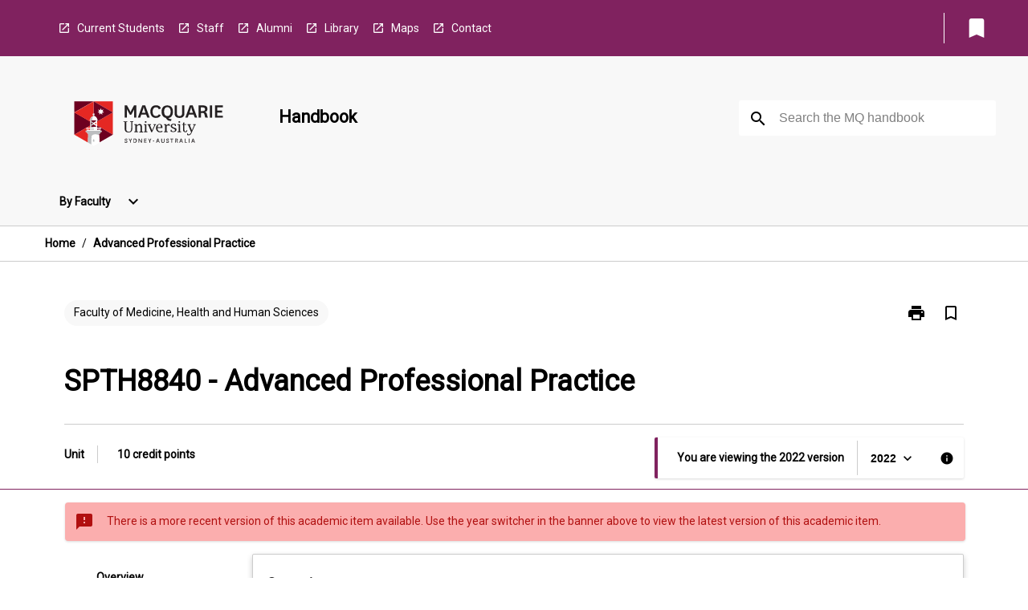

--- FILE ---
content_type: text/html
request_url: https://coursehandbook.mq.edu.au/2022/units/spth8840
body_size: 28358
content:
<!DOCTYPE html><html><head><meta charSet="utf-8"/><meta name="viewport" content="width=device-width"/><link rel="icon" href="https://cap-theme-prod-ap-southeast-2.s3.ap-southeast-2.amazonaws.com/mq/mq_favicon.ico" role="navigation"/><title>Advanced Professional Practice</title><link rel="canonical" href="https://coursehandbook.mq.edu.au/2022/units/spth8840"/><meta name="author" content=""/><meta name="keywords" content=""/><meta name="DC.Language" content="en" scheme="RFC1766"/><meta name="DC.Identifier" content="https://coursehandbook.mq.edu.au/"/><meta name="EDNA.Audience" content="Academic &amp; administrative staff, Current &amp; prospective students, Alumni, and other Visitors"/><meta name="DC.Date" content="YYYY-MM-DD" scheme="ISO8601"/><meta name="DC.Publisher" content="Macquarie University"/><meta name="DC.Creator" content="Macquarie University"/><meta name="next-head-count" content="13"/><link rel="preload" href="/_next/static/css/63c0e16d48e05785.css" as="style"/><link rel="stylesheet" href="/_next/static/css/63c0e16d48e05785.css" data-n-g=""/><noscript data-n-css=""></noscript><script defer="" nomodule="" src="/_next/static/chunks/polyfills-78c92fac7aa8fdd8.js"></script><script src="/_next/static/chunks/webpack-8758d94b1620cc17.js" defer=""></script><script src="/_next/static/chunks/framework-1399ac321e9cc459.js" defer=""></script><script src="/_next/static/chunks/main-e9802e22d31dabaa.js" defer=""></script><script src="/_next/static/chunks/pages/_app-22507d37c7f5a70b.js" defer=""></script><script src="/_next/static/chunks/20-6ee15222ab599037.js" defer=""></script><script src="/_next/static/chunks/657-0f6e1c3a96cd1544.js" defer=""></script><script src="/_next/static/chunks/154-4f4ca9b9162a4381.js" defer=""></script><script src="/_next/static/chunks/27-a7af5c75d2b0c601.js" defer=""></script><script src="/_next/static/chunks/218-ec0541a8c0959690.js" defer=""></script><script src="/_next/static/chunks/pages/%5B...catchAll%5D-c0e2fde83b6053d0.js" defer=""></script><script src="/_next/static/a55880ytfXTmYLPdqcKiN/_buildManifest.js" defer=""></script><script src="/_next/static/a55880ytfXTmYLPdqcKiN/_ssgManifest.js" defer=""></script></head><body><script>window.__SITE_ENV_CONFIG__ = {"API_DOMAIN":"api-ap-southeast-2.prod.courseloop.com","CF_URL":"cf-api-ap-southeast-2.prod.courseloop.com"};
          window.__SITE_BOOTSTRAP_CONFIG__ = {"domain":"coursehandbook.mq.edu.au","siteId":"mq-prod-pres"};</script><div id="__next"><style data-emotion="css-global 1we6lmy-GlobalStylesProvider--GlobalStyles">@import url(https://fonts.googleapis.com/css?family=Roboto);@import url('https://fonts.googleapis.com/icon?family=Material+Icons');html,body{height:100%;}html{height:100%;scroll-behavior:smooth;}body{margin:0;font-family:'Roboto','Helvetica','Arial',sans-serif;max-width:100vw;overflow-x:hidden;font-size:14px;line-height:1.618;color:#000;}*,*:before,*:after{box-sizing:border-box;}h2{font-size:36px;}h3,.h3{color:#000;font-size:22px;font-weight:600;}h4{color:#000;font-size:16px;font-weight:bolder;}h5{font-size:14px;}h6{font-size:14px;font-weight:600;text-transform:uppercase;margin:0;}.BrowseResultContainer{min-height:60px;-webkit-align-content:center;-ms-flex-line-pack:center;align-content:center;}.icon.ai-link-arrow-section{padding-left:0!important;}@media print{@page{size:794px 1123px;}body.mozilla{max-width:794px;margin:auto;}}.material-icons.md-18{font-size:18px;}.material-icons.md-24{font-size:24px;}.material-icons.md-36{font-size:36px;}.material-icons.md-48{font-size:48px;}.material-icons.md-dark{color:rgba(0, 0, 0, 0.54);}.material-icons.md-dark.md-inactive{color:rgba(0, 0, 0, 0.26);}.material-icons.md-light{color:rgba(255, 255, 255, 1);}.material-icons.md-light.md-inactive{color:rgba(255, 255, 255, 0.3);}small{font-size:13px;}div.rrs .rrs__button{color:#000;}div.rrs .rrs__button .rrs__label,div.rrs .rrs__button:focus .rrs__label{border:none;outline:none;}div.rrs .rrs__option:focus{outline:none;}div.rrs .rrs__option.rrs__option--selected,div.rrs .rrs__option.rrs__option--next-selection,div.rrs .rrs__option:hover{color:#000;background:#E6E8EC;}.sr-only{position:absolute;overflow:hidden;clip:rect(0 0 0 0);height:1px;width:1px;margin:-1px;padding:0;border:0;}a:not([data-ignore-global-target])[target='_blank']{display:inline-block;position:relative;padding-left:1.5rem;}@media print{a:not([data-ignore-global-target])[target='_blank']{padding-left:0;}}a:not([data-ignore-global-target])[target='_blank']:before{content:'open_in_new';font-family:'Material Icons';font-size:1.143em;position:absolute;left:0;bottom:50%;-webkit-transform:translateY(50%);-moz-transform:translateY(50%);-ms-transform:translateY(50%);transform:translateY(50%);text-transform:none;speak:never;}@media print{a:not([data-ignore-global-target])[target='_blank']:before{display:none;}}a:not([data-ignore-global-target])[target='_blank'].header-quicklink,a:not([data-ignore-global-target])[target='_blank'].footer-quicklink{padding:1.5rem 1.5rem 1.5rem 35px;}a:not([data-ignore-global-target])[target='_blank'].academic-item-quick-links:before{content:'';}p a:not([data-ignore-global-target])[target='_blank']{padding-left:0px;}p a:not([data-ignore-global-target])[target='_blank']:hover,p a:not([data-ignore-global-target])[target='_blank']:focus{-webkit-text-decoration:underline;text-decoration:underline;}p a:not([data-ignore-global-target])[target='_blank']:before{display:none;}.readmore-content-wrapper a:not([data-ignore-global-target])[target='_blank']{padding-left:0;}.readmore-content-wrapper a:not([data-ignore-global-target])[target='_blank']:before{display:none;}a:-webkit-any-link{-webkit-text-decoration:none;text-decoration:none;}[class*='ToastBox']{bottom:0;display:grid;left:0;place-items:center;right:0;}[class*='ToastBox'] [class*='Box-Card']{border:0;border-radius:0;margin:0.25rem 0 0;width:calc(100vw - 1rem);}[class*='ToastBox'] .icon{margin-top:0.2rem;}.unswfeestable{width:100%;border-spacing:0;}.unswfeestable th{font-size:12px;}.unswfeestable th,.unswfeestable td{text-align:left;color:#646464;padding:1rem;}.unswfeestable tbody tr:nth-of-type(odd){background:#fafafa;}.unswfeestable tbody tr:first-of-type{font-weight:unset;}.unswfeestable a{-webkit-text-decoration:none;text-decoration:none;}.unswfeestable a:hover{-webkit-text-decoration:underline;text-decoration:underline;}.unswfeestable a::before{font-family:"Material Icons";font-weight:400;font-style:normal;display:inline-block;content:"open_in_new";margin-right:0.5em;}@media screen and (max-width: 319px){.unswfeestable,.unswfeestable tbody,.unswfeestable tr,.unswfeestable td{display:block;}.unswfeestable thead,.unswfeestable th{display:none;}.unswfeestable td{padding:0;}.unswfeestable tbody tr{padding:1em;border:1px solid #d2d2d2;}.unswfeestable tbody tr:nth-of-type(odd){background:inherit;}.unswfeestable tbody tr:not(:last-child){margin-bottom:10px;}.unswfeestable tbody tr td:first-of-type{margin-bottom:4px;}}@media print{*{overflow:visible!important;-webkit-print-color-adjust:exact!important;-webkit-print-color-adjust:exact!important;color-adjust:exact!important;}#academic-item-banner>div{padding:0;}[class*='SGlobalHeader'],[role='search'],nav,#dropdownmenu,[class*='BreadcrumbsBar'],[class*='NavMenuItemContainer'],[class*='StyledNavMenuCol'],[class*='ToggleContainer'] a,[class*='AccordionItemHeader'] button,.AccordionItem button,[Class*='AccordionHeader'] button,[class*='CallToActionButton'],[class*='Favorites--FavButton'],[class*='Page--GlobalLinksGrid']{display:none!important;}[class*='Card'],[class*='SAccordionContainer'],[class*='SAccordionContentContainer'],[class*='AttributesTable'],[class*='SAccordionHeader']{break-inside:auto;}[class*='StyledAILink'],a{break-inside:avoid;}[class*='SAccordionContainer'],[class*='SAccordionContentContainer'],[class*='SAccordionBodyContainer'],[class*='SAccordionBody'],[class*='CollapsibleContainer']{max-height:-webkit-max-content!important;max-height:-moz-max-content!important;max-height:max-content!important;height:-webkit-max-content!important;height:-moz-max-content!important;height:max-content!important;visibility:visible!important;}[class*='ReadMore--Body']{height:-webkit-fit-content!important;height:-moz-fit-content!important;height:fit-content!important;}[class*='ReadMore--Body'].clamp .readmore-content-wrapper{display:block!important;}[class*='SAccordionContentContainer']{white-space:initial!important;}[class*='SAccordionRegion']{visibility:visible!important;}[class*='SAccordionRegion'] *{visibility:visible!important;}[id*='structure']{break-inside:auto;}[id*='structure'] [class*='Card']{break-inside:auto;}[id*='structure'] [class*='Card'] [class*='SAccordionHeader'],[id*='structure'] [class*='Card'] [class*='StyledAILink'],[id*='structure'] [class*='Card'] .cs-item{break-inside:avoid;}[id*='structure'] [class*='Card'] [class*='StyledAILink'].cs-list-item{padding-top:0.25rem;padding-bottom:0.25rem;break-inside:avoid;}.logo{margin-left:0;}.main[role='banner'],.wrapper-sb{padding-left:0!important;}.academicItem [class*='BannerSection']{padding:1rem 0;margin:1rem auto;width:calc(100% - 1rem);}.academicItem [class*='BannerSection'] .contentWrapper{margin:0!important;}.academicItem [class*='BannerSection'] .contentWrapper [class*='Wrapper']{max-width:100vw;}.academicItem [class*='BannerSection'] .contentWrapper [class*='Wrapper'] [class*='StyledOverviewBadge']{margin-left:0rem;}.academicItem [class*='BannerSection'] .contentWrapper [class*='Wrapper'] h2{padding:0 1rem;}.academicItem [class*='BannerSection'] .contentWrapper [class*='Wrapper'] h2 +div{padding:0 1rem;}[class*='HtmlContent--Content']{width:100%!important;}[class*='Card']{box-shadow:none!important;}[class*='SAccordionToggleAll'],[class*='PrintButton']{display:none!important;}}.screen-only{display:block;}.print-only{display:none;}@media print{.screen-only{display:none!important;}.print-only{display:block!important;page-break-inside:avoid!important;break-inside:avoid!important;}}</style><style data-emotion="css 2hlkr4-Page--Container">.css-2hlkr4-Page--Container{background-color:#fff;}@media screen{.css-2hlkr4-Page--Container{display:-webkit-box;display:-webkit-flex;display:-ms-flexbox;display:flex;-webkit-flex-direction:column;-ms-flex-direction:column;flex-direction:column;min-height:100vh;}}</style><div class="css-2hlkr4-Page--Container e11sejwe3"><style data-emotion="css pxhjn4-styled--SHeader">.css-pxhjn4-styled--SHeader{-webkit-flex-direction:column;-ms-flex-direction:column;flex-direction:column;width:100%;}.css-pxhjn4-styled--SHeader .wrapper{display:-webkit-box;display:-webkit-flex;display:-ms-flexbox;display:flex;}.css-pxhjn4-styled--SHeader .wrapper-sb{-webkit-box-pack:justify;-webkit-justify-content:space-between;justify-content:space-between;}.css-pxhjn4-styled--SHeader .wrapper-end{-webkit-box-pack:end;-ms-flex-pack:end;-webkit-justify-content:flex-end;justify-content:flex-end;}.css-pxhjn4-styled--SHeader .wrapper .logo,.css-pxhjn4-styled--SHeader .wrapper .title,.css-pxhjn4-styled--SHeader .wrapper .search,.css-pxhjn4-styled--SHeader .wrapper .menu{-webkit-flex:1 1 auto;-ms-flex:1 1 auto;flex:1 1 auto;}.css-pxhjn4-styled--SHeader .main{color:#000;padding:1rem 2rem;}.css-pxhjn4-styled--SHeader .main .logo{width:-webkit-min-content;width:-moz-min-content;width:min-content;-webkit-flex:0 0 auto;-ms-flex:0 0 auto;flex:0 0 auto;margin-right:2rem;padding-top:21px;margin-left:15px;}@media screen and (max-width: 575px){.css-pxhjn4-styled--SHeader .main .logo{margin-left:5px;}}@media (max-width: 767px) and (min-width: 576px){.css-pxhjn4-styled--SHeader .main .logo{margin-left:20px;}}@media (max-width: 991px) and (min-width: 768px){.css-pxhjn4-styled--SHeader .main .logo{margin-left:15px;}}@media (max-width: 1200px) and (min-width: 992px){.css-pxhjn4-styled--SHeader .main .logo{margin-left:0;}}.css-pxhjn4-styled--SHeader .main .title h1{font-size:1.35rem;}@media screen and (max-width: 575px){.css-pxhjn4-styled--SHeader .main{padding:1rem;}.css-pxhjn4-styled--SHeader .main .logo{margin-right:1rem;}.css-pxhjn4-styled--SHeader .main .logo img{max-width:100px;}.css-pxhjn4-styled--SHeader .main [class*='Flex']:first-of-type .title h1{font-size:1rem;}}@media screen and (max-width: 767px){.css-pxhjn4-styled--SHeader .main .title{max-width:60%;}.css-pxhjn4-styled--SHeader .main .title h1{margin:0;}}.css-pxhjn4-styled--SHeader .footer{min-height:45px;background-color:#f1f1f1;}.css-pxhjn4-styled--SHeader .header-quicklink:hover,.css-pxhjn4-styled--SHeader .header-quicklink:focus{background-color:rgba(0, 0, 0, 0.2);-webkit-text-decoration:underline;text-decoration:underline;}.css-pxhjn4-styled--SHeader .header-quicklink:focus{margin:3px;background-color:rgba(0, 0, 0, 0.2);outline:2px solid #fff;}.css-pxhjn4-styled--SHeader .bookmark-button{color:#000;border-radius:3px;}.css-pxhjn4-styled--SHeader .bookmark-button:hover{background-color:rgba(0, 0, 0, 0.2);}.css-pxhjn4-styled--SHeader .bookmark-button:focus{background-color:rgba(0, 0, 0, 0.2);outline:2px solid #fff;}</style><div class="css-pxhjn4-styled--SHeader eic739x25"><style data-emotion="css 19me91j-styled--LinkBar">.css-19me91j-styled--LinkBar{color:#fff;background-color:#80225f;}</style><div class="header css-19me91j-styled--LinkBar eic739x28"><style data-emotion="css l0qq7c-Wrapper--Wrapper-styled--SHeaderLinksWrapper">.css-l0qq7c-Wrapper--Wrapper-styled--SHeaderLinksWrapper{max-width:1200px;margin:0 auto;display:none;display:none;-webkit-box-pack:end;-ms-flex-pack:end;-webkit-justify-content:flex-end;justify-content:flex-end;}@media screen and (min-width: 319px){.css-l0qq7c-Wrapper--Wrapper-styled--SHeaderLinksWrapper{display:none;}}@media screen and (min-width: 575px){.css-l0qq7c-Wrapper--Wrapper-styled--SHeaderLinksWrapper{display:none;}}@media screen and (min-width: 767px){.css-l0qq7c-Wrapper--Wrapper-styled--SHeaderLinksWrapper{display:-webkit-box;display:-webkit-flex;display:-ms-flexbox;display:flex;}}@media screen and (min-width: 319px){.css-l0qq7c-Wrapper--Wrapper-styled--SHeaderLinksWrapper{display:none;}}@media screen and (min-width: 575px){.css-l0qq7c-Wrapper--Wrapper-styled--SHeaderLinksWrapper{display:none;}}@media screen and (min-width: 767px){.css-l0qq7c-Wrapper--Wrapper-styled--SHeaderLinksWrapper{display:-webkit-box;display:-webkit-flex;display:-ms-flexbox;display:flex;}}</style><div display="none,none,none,flex" class="css-l0qq7c-Wrapper--Wrapper-styled--SHeaderLinksWrapper eic739x15"><style data-emotion="css 1e4ky91-SkipContent--SkipContentDesktop">.css-1e4ky91-SkipContent--SkipContentDesktop [data-reach-skip-link]{border:0;clip:rect(0 0 0 0);height:1px;width:1px;margin:-1px;padding:0;overflow:hidden;position:absolute;}.css-1e4ky91-SkipContent--SkipContentDesktop [data-reach-skip-nav-link]:focus{padding:10px;position:fixed;top:15px;left:25px;background:#fff;z-index:1;width:10em;height:auto;clip:auto;color:#000;font-weight:bold;box-shadow:0 2px 5px rgb(0 0 0 / 18%)!important;border-radius:3px;text-align:center;display:block;z-index:99999;-webkit-text-decoration:underline;text-decoration:underline;outline:2px solid #000;}@media screen and (max-width: 767px){.css-1e4ky91-SkipContent--SkipContentDesktop{margin-left:10px;}}</style><div class="css-1e4ky91-SkipContent--SkipContentDesktop e10gss2d1"><a href="#reach-skip-nav" data-reach-skip-link="" data-reach-skip-nav-link="">Skip to content</a></div><style data-emotion="css poujkb-HeaderLinks--HeaderLinksContainer">.css-poujkb-HeaderLinks--HeaderLinksContainer{-webkit-flex:1;-ms-flex:1;flex:1;display:-webkit-box;display:-webkit-flex;display:-ms-flexbox;display:flex;-webkit-align-items:center;-webkit-box-align:center;-ms-flex-align:center;align-items:center;-webkit-box-flex-wrap:wrap;-webkit-flex-wrap:wrap;-ms-flex-wrap:wrap;flex-wrap:wrap;-webkit-box-pack:start;-ms-flex-pack:start;-webkit-justify-content:flex-start;justify-content:flex-start;margin:1rem 1rem 1rem 2rem;border-right:1px solid #fff;padding-right:8px;}</style><nav class="header-quicklink-container css-poujkb-HeaderLinks--HeaderLinksContainer e17vx14c1" aria-label="quick links"><style data-emotion="css timfo0-HeaderLinks--HeaderLinkItem">.css-timfo0-HeaderLinks--HeaderLinkItem{padding:0.5rem 0 0.5rem 1.5rem;color:#fff;-webkit-text-decoration:none;text-decoration:none;position:relative;margin-right:1rem;}</style><a data-ignore-global-target="true" class="header-quicklink css-timfo0-HeaderLinks--HeaderLinkItem e17vx14c0" href="https://students.mq.edu.au/home" aria-label="Current Students" target="_blank" data-testid="header-quicklink-0" role="navigation">Current Students</a><a data-ignore-global-target="true" class="header-quicklink css-timfo0-HeaderLinks--HeaderLinkItem e17vx14c0" href="https://staff.mq.edu.au/home" aria-label="Staff" target="_blank" data-testid="header-quicklink-1" role="navigation">Staff</a><a data-ignore-global-target="true" class="header-quicklink css-timfo0-HeaderLinks--HeaderLinkItem e17vx14c0" href="https://www.mq.edu.au/connect/alumni" aria-label="Alumni" target="_blank" data-testid="header-quicklink-2" role="navigation">Alumni</a><a data-ignore-global-target="true" class="header-quicklink css-timfo0-HeaderLinks--HeaderLinkItem e17vx14c0" href="https://www.mq.edu.au/about/campus-services-and-facilities/library" aria-label="Library" target="_blank" data-testid="header-quicklink-3" role="navigation">Library</a><a data-ignore-global-target="true" class="header-quicklink css-timfo0-HeaderLinks--HeaderLinkItem e17vx14c0" href="https://www.mq.edu.au/about/contacts-and-maps/maps" aria-label="Maps" target="_blank" data-testid="header-quicklink-4" role="navigation">Maps</a><a data-ignore-global-target="true" class="header-quicklink css-timfo0-HeaderLinks--HeaderLinkItem e17vx14c0" href="https://www.mq.edu.au/contact-us" aria-label="Contact" target="_blank" data-testid="header-quicklink-5" role="navigation">Contact</a></nav><style data-emotion="css lzx77r-styled--SMenuButtonContainer">.css-lzx77r-styled--SMenuButtonContainer{position:relative;-webkit-align-self:center;-ms-flex-item-align:center;align-self:center;}</style><div aria-labelledby="my-lists-items" class="css-lzx77r-styled--SMenuButtonContainer etn7ac80"><style data-emotion="css ogt4rf-Button--Button-Button-Button--IconButton-IconButton-styled--SMenuButton">.css-ogt4rf-Button--Button-Button-Button--IconButton-IconButton-styled--SMenuButton{font-weight:600;border-width:1px;border-style:solid;border-color:transparent;border-radius:3px;color:#424242;fill:#424242;background-color:#f5f5f5;border-color:#e0e0e0;padding:0.5rem 1.75rem;font-size:14px;cursor:pointer;-webkit-transition:background-color 140ms ease,border-color 140ms ease;transition:background-color 140ms ease,border-color 140ms ease;display:-webkit-box;display:-webkit-flex;display:-ms-flexbox;display:flex;background:none;border:none;padding:4px;border-radius:50%;color:#000;border-radius:0;padding:0.5rem;}.css-ogt4rf-Button--Button-Button-Button--IconButton-IconButton-styled--SMenuButton:hover{background-color:#eeeeee;border-color:#bdbdbd;}.css-ogt4rf-Button--Button-Button-Button--IconButton-IconButton-styled--SMenuButton:disabled{color:#d2d2d2;fill:#d2d2d2;background-color:#a6a6a6;border-color:#a6a6a6;cursor:default;}.css-ogt4rf-Button--Button-Button-Button--IconButton-IconButton-styled--SMenuButton:disabled:hover{background-color:#E6E8EC;}.css-ogt4rf-Button--Button-Button-Button--IconButton-IconButton-styled--SMenuButton:hover,.css-ogt4rf-Button--Button-Button-Button--IconButton-IconButton-styled--SMenuButton:focus{background:#E6E8EC;}.css-ogt4rf-Button--Button-Button-Button--IconButton-IconButton-styled--SMenuButton:focus{outline:2px solid;}.css-ogt4rf-Button--Button-Button-Button--IconButton-IconButton-styled--SMenuButton:disabled{border:none;background:none;}.css-ogt4rf-Button--Button-Button-Button--IconButton-IconButton-styled--SMenuButton:disabled:hover{border:none;background:none;}.css-ogt4rf-Button--Button-Button-Button--IconButton-IconButton-styled--SMenuButton:hover{background-color:#E6E8EC;}.css-ogt4rf-Button--Button-Button-Button--IconButton-IconButton-styled--SMenuButton:focus{outline:2px solid #000;}</style><button class="bookmark-button css-ogt4rf-Button--Button-Button-Button--IconButton-IconButton-styled--SMenuButton etn7ac82" aria-label="My List" aria-expanded="false" aria-controls="my-list-container" data-testid="bookmark-icon"><style data-emotion="css 1lklsop-styled--SBookmarkIcon">.css-1lklsop-styled--SBookmarkIcon.material-icons{color:#fff;}</style><style data-emotion="css 1hk6os-MaterialIcon--IconWrapper-styled--SBookmarkIcon">.css-1hk6os-MaterialIcon--IconWrapper-styled--SBookmarkIcon{vertical-align:middle;}.css-1hk6os-MaterialIcon--IconWrapper-styled--SBookmarkIcon.material-icons{color:#fff;}</style><i aria-hidden="true" class="material-icons 32px etn7ac81 css-1hk6os-MaterialIcon--IconWrapper-styled--SBookmarkIcon e1lj33n40" style="font-size:32px">bookmark</i></button></div></div></div><style data-emotion="css 12nzczd-styled--BrandBar">.css-12nzczd-styled--BrandBar{background-color:#F8F8F8;}@media screen and (max-width: 991px){.css-12nzczd-styled--BrandBar{padding:0.5rem!important;}}</style><div class="main css-12nzczd-styled--BrandBar eic739x27" role="banner"><style data-emotion="css 1dc5kae-Wrapper--Wrapper">.css-1dc5kae-Wrapper--Wrapper{max-width:1200px;margin:0 auto;}</style><div class="wrapper wrapper-sb css-1dc5kae-Wrapper--Wrapper ezw699s0"><style data-emotion="css 1agek3l-SkipContent--SkipContentMobile">.css-1agek3l-SkipContent--SkipContentMobile [data-reach-skip-link]{border:0;clip:rect(0 0 0 0);height:1px;width:1px;margin:-1px;padding:0;overflow:hidden;position:absolute;display:none;}@media screen and (max-width: 767px){.css-1agek3l-SkipContent--SkipContentMobile [data-reach-skip-link]{display:block;}}.css-1agek3l-SkipContent--SkipContentMobile [data-reach-skip-nav-link]:focus{padding:10px;position:fixed;top:15px;left:10px;background:#fff;z-index:1;width:10em;height:auto;clip:auto;color:#000;font-weight:bold;box-shadow:0 2px 5px rgb(0 0 0 / 18%)!important;border-radius:3px;text-align:center;display:none;z-index:99999;-webkit-text-decoration:underline;text-decoration:underline;outline:2px solid #000;}@media screen and (max-width: 767px){.css-1agek3l-SkipContent--SkipContentMobile [data-reach-skip-nav-link]:focus{display:block;}}</style><div class="css-1agek3l-SkipContent--SkipContentMobile e10gss2d0"><a href="#reach-skip-nav" data-reach-skip-link="" data-reach-skip-nav-link="">Skip to content</a></div><style data-emotion="css 99e8j4-Box--Box-Box-Flex--Flex-Flex">.css-99e8j4-Box--Box-Box-Flex--Flex-Flex{-webkit-flex:1;-ms-flex:1;flex:1;box-sizing:border-box;-webkit-align-items:center;-webkit-box-align:center;-ms-flex-align:center;align-items:center;display:-webkit-box;display:-webkit-flex;display:-ms-flexbox;display:flex;}</style><div class="css-99e8j4-Box--Box-Box-Flex--Flex-Flex e8qda2r1"><div class="logo"><style data-emotion="css 136q438-styled--SLogo">.css-136q438-styled--SLogo{height:92px;width:260px;}</style><style data-emotion="css iwh5ns-Logo--LinkLogo">.css-iwh5ns-Logo--LinkLogo{border:none!important;display:inline-block;}.css-iwh5ns-Logo--LinkLogo:focus{outline:2px solid #000;}</style><a href="https://www.mq.edu.au" data-testid="header-logo" title="Macquarie University - Home" target="_self" data-ignore-global-target="true" role="navigation" class="css-iwh5ns-Logo--LinkLogo ekvpsa90"><style data-emotion="css 13jg3q0-Logo--LogoImage">.css-13jg3q0-Logo--LogoImage{width:260px;height:92px;}</style><img src="https://cap-theme-prod-ap-southeast-2.s3.ap-southeast-2.amazonaws.com/mq/MQ_Int_HoriztonalLogo.svg" height="92px" width="260px" alt="logo" class="css-13jg3q0-Logo--LogoImage ekvpsa91"/></a></div><div class="title"><style data-emotion="css hx4mu3-GlobalHeader--TitleWrapper">.css-hx4mu3-GlobalHeader--TitleWrapper{padding-right:25px;}</style><div class="css-hx4mu3-GlobalHeader--TitleWrapper e1ppy7xt0"><h1 data-testid="title">Handbook</h1></div></div></div><style data-emotion="css jshiy7-Box--Box-Box-Flex--Flex-Flex">.css-jshiy7-Box--Box-Box-Flex--Flex-Flex{box-sizing:border-box;display:-webkit-box;display:-webkit-flex;display:-ms-flexbox;display:flex;}</style><div class="css-jshiy7-Box--Box-Box-Flex--Flex-Flex e8qda2r1"><style data-emotion="css 1rytsa2-styled--StyledSearchContainer">.css-1rytsa2-styled--StyledSearchContainer{display:-webkit-box;display:-webkit-flex;display:-ms-flexbox;display:flex;-webkit-flex-direction:column;-ms-flex-direction:column;flex-direction:column;-webkit-box-pack:center;-ms-flex-pack:center;-webkit-justify-content:center;justify-content:center;margin-top:0;}</style><div class="search css-1rytsa2-styled--StyledSearchContainer eic739x24" role="search"><style data-emotion="css hd1bjm-Position--Position-Position--Relative-MiniSearch--StyledMiniSearchContainer">.css-hd1bjm-Position--Position-Position--Relative-MiniSearch--StyledMiniSearchContainer{position:relative;padding-top:3px;}.css-hd1bjm-Position--Position-Position--Relative-MiniSearch--StyledMiniSearchContainer .advancedLinkWrapper{display:none;}.css-hd1bjm-Position--Position-Position--Relative-MiniSearch--StyledMiniSearchContainer.emptyResult .advancedLinkWrapper{display:block;}@media screen and (max-width: 767px){.css-hd1bjm-Position--Position-Position--Relative-MiniSearch--StyledMiniSearchContainer{position:absolute;-webkit-transform:translate(-85%, 0);-moz-transform:translate(-85%, 0);-ms-transform:translate(-85%, 0);transform:translate(-85%, 0);z-index:20;border:none;}}</style><div class="css-hd1bjm-Position--Position-Position--Relative-MiniSearch--StyledMiniSearchContainer e1cttxhc0"><style data-emotion="css 1vlh19s-Input--SSearchButton">.css-1vlh19s-Input--SSearchButton{width:320px;padding:0.34rem 0.15rem 0.34rem 1rem;text-align:left;font-size:1rem;font-family:({theme:e})=>e?.client?.global?.typography?.fontFamily;color:#a6a6a6;background-color:white;box-shadow:0 2px 5px rgba(0,0,0,0.18);font-size:14px;color:rgba(0, 0, 0, 0.87);border:1px solid #000;border-radius:3px;background:#fff;}.css-1vlh19s-Input--SSearchButton:focus{outline:2px solid #000;background-color:({theme:e})=>(0,x.H)(e?.colors?.black,.2);}.css-1vlh19s-Input--SSearchButton:hover{background-color:({theme:e})=>(0,x.H)(e?.colors?.black,.2);}.css-1vlh19s-Input--SSearchButton:focus{outline:2px solid #000;}.css-1vlh19s-Input--SSearchButton div{display:grid;grid-template-areas:'placeholder search';grid-template-columns:auto 30px;}.css-1vlh19s-Input--SSearchButton div span{color:rgba(0, 0, 0, 0.5);grid-area:placeholder;overflow:hidden;white-space:nowrap;text-overflow:ellipsis;line-height:2.5;}.css-1vlh19s-Input--SSearchButton div i{color:#000;grid-area:search;padding:0.25rem 0;}@media screen and (max-width: 767px){.css-1vlh19s-Input--SSearchButton{margin-right:-0.5rem;background-color:transparent;width:40px;padding:0.45rem 0.45rem;box-shadow:none;border:none;}.css-1vlh19s-Input--SSearchButton:hover{background-color:rgba(0, 0, 0, 0.2);}.css-1vlh19s-Input--SSearchButton:focus{background-color:rgba(0, 0, 0, 0.2);outline:2px solid #000;border:none;}.css-1vlh19s-Input--SSearchButton .search-icon{color:#000;}}</style><button elevation="2" class="css-1vlh19s-Input--SSearchButton ejfodyk2"><style data-emotion="css oxi151-MaterialIcon--IconWrapper">.css-oxi151-MaterialIcon--IconWrapper{vertical-align:middle;}</style><i aria-hidden="true" class="material-icons md-24 search-icon css-oxi151-MaterialIcon--IconWrapper e1lj33n40" style="font-size:md-24" tabindex="-1">search</i></button></div></div></div></div></div><style data-emotion="css vm2f7c-styled--BreadcrumbsBar">.css-vm2f7c-styled--BreadcrumbsBar{min-height:45px;background-color:#fff;border-top:1px solid #CCCCCC;border-bottom:1px solid #CCCCCC;}</style><nav aria-label="Breadcrumb" role="navigation" class="css-vm2f7c-styled--BreadcrumbsBar eic739x26"><style data-emotion="css zbgawh-Wrapper--Wrapper">.css-zbgawh-Wrapper--Wrapper{height:42px;max-width:1200px;margin:0 auto;padding-left:16px;padding-right:16px;display:-webkit-box;display:-webkit-flex;display:-ms-flexbox;display:flex;}</style><div display="flex" height="42" class="css-zbgawh-Wrapper--Wrapper ezw699s0"></div></nav><div id="reach-skip-nav" data-reach-skip-nav-content=""></div></div><style data-emotion="css nbuc7r-Page--Main">.css-nbuc7r-Page--Main{background-color:#fff;-webkit-flex:1;-ms-flex:1;flex:1;}</style><main role="main" class="css-nbuc7r-Page--Main e11sejwe2"><style data-emotion="css y43fgo-styled--Container">.css-y43fgo-styled--Container{background-color:#fff;display:-webkit-box;display:-webkit-flex;display:-ms-flexbox;display:flex;-webkit-flex-direction:column;-ms-flex-direction:column;flex-direction:column;}.css-y43fgo-styled--Container.home .banner .contentWrapper{padding:1rem 0;}.css-y43fgo-styled--Container.home .main .contentWrapper{max-width:100vw;padding:0;}.css-y43fgo-styled--Container.academicItem .main,.css-y43fgo-styled--Container.academicItem .aside{padding:0;margin-top:0!important;}@media screen and (min-width: 991px){.css-y43fgo-styled--Container.academicItem .main,.css-y43fgo-styled--Container.academicItem .aside{padding:0 0.5rem;}}.css-y43fgo-styled--Container.academicItem .main{max-width:100vw;margin-top:1rem;}@media screen and (max-width: 991px){.css-y43fgo-styled--Container.academicItem .main{margin-top:0;}}.css-y43fgo-styled--Container.academicItem .contentWrapper{padding:0;}.css-y43fgo-styled--Container.academicItem .content{overflow:initial;}.css-y43fgo-styled--Container.academicItem .content .e1jnv3nd0{max-width:16%;}.css-y43fgo-styled--Container.academicItem .content .e1jnv3nd1{top:0;}.css-y43fgo-styled--Container[class*='GeneralContent'] .contentWrapper{padding:0;}.css-y43fgo-styled--Container.search .AccordionItem{padding:0;}.css-y43fgo-styled--Container .AccordionItem{max-width:calc(100vw - 1rem);}.css-y43fgo-styled--Container .contentWrapper{overflow:initial;}.css-y43fgo-styled--Container .layout{position:relative;}@media screen and (min-width: calc(767px)){.css-y43fgo-styled--Container .layout{-webkit-flex-direction:column;-ms-flex-direction:column;flex-direction:column;}}</style><div class="AIPage css-y43fgo-styled--Container e1beyhwr9"><style data-emotion="css 1murskt-styled--BannerSection">.css-1murskt-styled--BannerSection{background-color:#fff;padding:1rem;}.css-1murskt-styled--BannerSection:first-of-type{border-bottom:unset;}</style><div class="css-1murskt-styled--BannerSection e1beyhwr10"><style data-emotion="css zybkob-styled--ContentWrapper">.css-zybkob-styled--ContentWrapper{margin:0 auto;overflow:inherit;max-width:1200px;width:100%;padding:0 1rem;background-color:#fff;}</style><div class="css-zybkob-styled--ContentWrapper e1beyhwr7"><style data-emotion="css 18insl6-Banner--Banner">.css-18insl6-Banner--Banner{width:100%;margin-bottom:4px;margin-left:0;margin-right:0;}@media screen and (min-width: 575px){.css-18insl6-Banner--Banner{margin-bottom:-35px;}}</style><div id="academic-item-banner" role="banner" aria-label="academic item" class="css-18insl6-Banner--Banner etpkvrf0"><style data-emotion="css 1mnbe2l-Wrapper--Wrapper">.css-1mnbe2l-Wrapper--Wrapper{width:100%;max-width:1200px;margin:0 auto;padding-left:0;padding-right:0;padding-top:0;padding-bottom:0;}@media screen and (min-width: 319px){.css-1mnbe2l-Wrapper--Wrapper{padding-left:0;padding-right:0;padding-top:0;padding-bottom:0;}}@media screen and (min-width: 575px){.css-1mnbe2l-Wrapper--Wrapper{padding-left:24px;padding-right:24px;padding-top:32px;padding-bottom:32px;}}@media screen and (min-width: 767px){.css-1mnbe2l-Wrapper--Wrapper{padding-left:24px;padding-right:24px;padding-top:32px;padding-bottom:32px;}}</style><div width="100%" class="css-1mnbe2l-Wrapper--Wrapper ezw699s0"><style data-emotion="css 7je9hj-Box--Box-Box-Flex--Flex-Flex-styled--StyledFlex">.css-7je9hj-Box--Box-Box-Flex--Flex-Flex-styled--StyledFlex{margin:0 auto;box-sizing:border-box;-webkit-flex-direction:column;-ms-flex-direction:column;flex-direction:column;display:-webkit-box;display:-webkit-flex;display:-ms-flexbox;display:flex;margin:0 auto;}.css-7je9hj-Box--Box-Box-Flex--Flex-Flex-styled--StyledFlex .ai-banner-variable-flex{-webkit-flex-direction:row;-ms-flex-direction:row;flex-direction:row;}@media screen and (max-width: 815px){.css-7je9hj-Box--Box-Box-Flex--Flex-Flex-styled--StyledFlex .ai-banner-variable-flex{-webkit-flex-direction:column;-ms-flex-direction:column;flex-direction:column;}}.css-7je9hj-Box--Box-Box-Flex--Flex-Flex-styled--StyledFlex .switcherContainer{margin-top:0;}@media screen and (max-width: 815px){.css-7je9hj-Box--Box-Box-Flex--Flex-Flex-styled--StyledFlex .switcherContainer{margin-top:24px;}}.css-7je9hj-Box--Box-Box-Flex--Flex-Flex-styled--StyledFlex .switcher{-webkit-box-pack:end;-ms-flex-pack:end;-webkit-justify-content:flex-end;justify-content:flex-end;}@media screen and (max-width: 815px){.css-7je9hj-Box--Box-Box-Flex--Flex-Flex-styled--StyledFlex .switcher{-webkit-box-pack:start;-ms-flex-pack:start;-webkit-justify-content:flex-start;justify-content:flex-start;}}@media print{.css-7je9hj-Box--Box-Box-Flex--Flex-Flex-styled--StyledFlex .switcher{display:none;}}</style><div class="css-7je9hj-Box--Box-Box-Flex--Flex-Flex-styled--StyledFlex e1ixoanv8"><style data-emotion="css eiyvuc-Box--Box-Box-Flex--Flex-Flex-styled--StyledFlex">.css-eiyvuc-Box--Box-Box-Flex--Flex-Flex-styled--StyledFlex{box-sizing:border-box;-webkit-box-pack:justify;-webkit-justify-content:space-between;justify-content:space-between;display:-webkit-box;display:-webkit-flex;display:-ms-flexbox;display:flex;}.css-eiyvuc-Box--Box-Box-Flex--Flex-Flex-styled--StyledFlex .ai-banner-variable-flex{-webkit-flex-direction:row;-ms-flex-direction:row;flex-direction:row;}@media screen and (max-width: 815px){.css-eiyvuc-Box--Box-Box-Flex--Flex-Flex-styled--StyledFlex .ai-banner-variable-flex{-webkit-flex-direction:column;-ms-flex-direction:column;flex-direction:column;}}.css-eiyvuc-Box--Box-Box-Flex--Flex-Flex-styled--StyledFlex .switcherContainer{margin-top:0;}@media screen and (max-width: 815px){.css-eiyvuc-Box--Box-Box-Flex--Flex-Flex-styled--StyledFlex .switcherContainer{margin-top:24px;}}.css-eiyvuc-Box--Box-Box-Flex--Flex-Flex-styled--StyledFlex .switcher{-webkit-box-pack:end;-ms-flex-pack:end;-webkit-justify-content:flex-end;justify-content:flex-end;}@media screen and (max-width: 815px){.css-eiyvuc-Box--Box-Box-Flex--Flex-Flex-styled--StyledFlex .switcher{-webkit-box-pack:start;-ms-flex-pack:start;-webkit-justify-content:flex-start;justify-content:flex-start;}}@media print{.css-eiyvuc-Box--Box-Box-Flex--Flex-Flex-styled--StyledFlex .switcher{display:none;}}</style><div class="css-eiyvuc-Box--Box-Box-Flex--Flex-Flex-styled--StyledFlex e1ixoanv8"><style data-emotion="css t711qv-Pill--Pill-Pill-Badge--Badge-styled--StyledOverviewBadge">.css-t711qv-Pill--Pill-Pill-Badge--Badge-styled--StyledOverviewBadge{font-size:12px;text-transform:uppercase;border-width:2px;border-style:solid;border-radius:1000px;padding:2px 8px;font-size:0.75rem;color:#000;background-color:#F8F8F8;border-color:#000;text-align:center;white-space:nowrap;vertical-align:baseline;line-height:1;text-overflow:ellipsis;overflow:hidden;border-radius:1rem;display:inline-block;padding:0.5rem 0.75rem;margin-right:0.25rem;border-width:0;text-transform:capitalize;font-size:0.75rem;border-color:[object Object];color:#000;background-color:#F8F8F8;font-size:14px;color:#000;background-color:#F8F8F8;text-transform:unset;}.css-t711qv-Pill--Pill-Pill-Badge--Badge-styled--StyledOverviewBadge:empty{display:none;}</style><span color="#000" font-size="0.75rem" class="css-t711qv-Pill--Pill-Pill-Badge--Badge-styled--StyledOverviewBadge e1ixoanv0">Faculty of Medicine, Health and Human Sciences</span><style data-emotion="css rv781d-Box--Box-Box-Flex--Flex-Flex-styled--StyledFlexContainer">.css-rv781d-Box--Box-Box-Flex--Flex-Flex-styled--StyledFlexContainer{box-sizing:border-box;display:-webkit-box;display:-webkit-flex;display:-ms-flexbox;display:flex;-webkit-align-items:baseline;-webkit-box-align:baseline;-ms-flex-align:baseline;align-items:baseline;}@media screen and (max-width: 575px){.css-rv781d-Box--Box-Box-Flex--Flex-Flex-styled--StyledFlexContainer{-webkit-flex-direction:row;-ms-flex-direction:row;flex-direction:row;}}</style><div class="css-rv781d-Box--Box-Box-Flex--Flex-Flex-styled--StyledFlexContainer e1ixoanv7"><style data-emotion="css o7t9w8-Button--Button-Button-Button--IconButton-IconButton-styled--PrintButton">.css-o7t9w8-Button--Button-Button-Button--IconButton-IconButton-styled--PrintButton{font-weight:600;border-width:1px;border-style:solid;border-color:transparent;border-radius:3px;color:#424242;fill:#424242;background-color:#f5f5f5;border-color:#e0e0e0;padding:0.5rem 1.75rem;font-size:14px;padding:0;cursor:pointer;-webkit-transition:background-color 140ms ease,border-color 140ms ease;transition:background-color 140ms ease,border-color 140ms ease;display:-webkit-box;display:-webkit-flex;display:-ms-flexbox;display:flex;background:none;border:none;padding:4px;border-radius:50%;color:#000;display:inherit;border-radius:2px;padding:1rem;min-width:100px;line-height:1.618;min-width:-webkit-fit-content;min-width:-moz-fit-content;min-width:fit-content;padding:0;}.css-o7t9w8-Button--Button-Button-Button--IconButton-IconButton-styled--PrintButton:hover{background-color:#eeeeee;border-color:#bdbdbd;}.css-o7t9w8-Button--Button-Button-Button--IconButton-IconButton-styled--PrintButton:disabled{color:#d2d2d2;fill:#d2d2d2;background-color:#a6a6a6;border-color:#a6a6a6;cursor:default;}.css-o7t9w8-Button--Button-Button-Button--IconButton-IconButton-styled--PrintButton:disabled:hover{background-color:#E6E8EC;}.css-o7t9w8-Button--Button-Button-Button--IconButton-IconButton-styled--PrintButton:hover,.css-o7t9w8-Button--Button-Button-Button--IconButton-IconButton-styled--PrintButton:focus{background:#E6E8EC;}.css-o7t9w8-Button--Button-Button-Button--IconButton-IconButton-styled--PrintButton:focus{outline:2px solid;}.css-o7t9w8-Button--Button-Button-Button--IconButton-IconButton-styled--PrintButton:disabled{border:none;background:none;}.css-o7t9w8-Button--Button-Button-Button--IconButton-IconButton-styled--PrintButton:disabled:hover{border:none;background:none;}.css-o7t9w8-Button--Button-Button-Button--IconButton-IconButton-styled--PrintButton span{color:#000;margin-left:1rem;}.css-o7t9w8-Button--Button-Button-Button--IconButton-IconButton-styled--PrintButton i{color:#000;-webkit-text-decoration:none;text-decoration:none;}.css-o7t9w8-Button--Button-Button-Button--IconButton-IconButton-styled--PrintButton:hover,.css-o7t9w8-Button--Button-Button-Button--IconButton-IconButton-styled--PrintButton:focus{background-color:#E6E8EC;}.css-o7t9w8-Button--Button-Button-Button--IconButton-IconButton-styled--PrintButton:focus{outline:2px solid #000;}</style><button class="css-o7t9w8-Button--Button-Button-Button--IconButton-IconButton-styled--PrintButton e1beyhwr0"><style data-emotion="css 13tpxqo-Icons--StyledITag">.css-13tpxqo-Icons--StyledITag{vertical-align:middle;}</style><i aria-hidden="true" class="material-icons md-24 css-13tpxqo-Icons--StyledITag e1ot1o1i0" style="font-size:md-24">print</i><style data-emotion="css 1jekr9z-ReadMore--SROnly">.css-1jekr9z-ReadMore--SROnly{border:0;clip:rect(0 0 0 0);height:1px;margin:-1px;overflow:hidden;padding:0;position:absolute;width:1px;}@media print{.css-1jekr9z-ReadMore--SROnly{display:none;}}</style><div class="css-1jekr9z-ReadMore--SROnly e1ydu1r42">Print <!-- -->SPTH8840 - Advanced Professional Practice<!-- --> page</div></button><style data-emotion="css 1gdje6h-Button--Button-Button-Button--IconButton-IconButton-Favorites--FavButton">.css-1gdje6h-Button--Button-Button-Button--IconButton-IconButton-Favorites--FavButton{font-weight:600;border-width:1px;border-style:solid;border-color:transparent;border-radius:3px;color:#424242;fill:#424242;background-color:#f5f5f5;border-color:#e0e0e0;padding:0.5rem 1.75rem;font-size:14px;cursor:pointer;-webkit-transition:background-color 140ms ease,border-color 140ms ease;transition:background-color 140ms ease,border-color 140ms ease;display:-webkit-box;display:-webkit-flex;display:-ms-flexbox;display:flex;background:none;border:none;padding:4px;border-radius:50%;color:#000;background-color:#f1f1f1;border-radius:100%;width:32px;height:32px;display:grid;place-items:center;margin-left:15px;background-color:unset;}.css-1gdje6h-Button--Button-Button-Button--IconButton-IconButton-Favorites--FavButton:hover{background-color:#eeeeee;border-color:#bdbdbd;}.css-1gdje6h-Button--Button-Button-Button--IconButton-IconButton-Favorites--FavButton:disabled{color:#d2d2d2;fill:#d2d2d2;background-color:#a6a6a6;border-color:#a6a6a6;cursor:default;}.css-1gdje6h-Button--Button-Button-Button--IconButton-IconButton-Favorites--FavButton:disabled:hover{background-color:#E6E8EC;}.css-1gdje6h-Button--Button-Button-Button--IconButton-IconButton-Favorites--FavButton:hover,.css-1gdje6h-Button--Button-Button-Button--IconButton-IconButton-Favorites--FavButton:focus{background:#E6E8EC;}.css-1gdje6h-Button--Button-Button-Button--IconButton-IconButton-Favorites--FavButton:focus{outline:2px solid;}.css-1gdje6h-Button--Button-Button-Button--IconButton-IconButton-Favorites--FavButton:disabled{border:none;background:none;}.css-1gdje6h-Button--Button-Button-Button--IconButton-IconButton-Favorites--FavButton:disabled:hover{border:none;background:none;}.css-1gdje6h-Button--Button-Button-Button--IconButton-IconButton-Favorites--FavButton:hover,.css-1gdje6h-Button--Button-Button-Button--IconButton-IconButton-Favorites--FavButton:focus{background:#E6E8EC;}.css-1gdje6h-Button--Button-Button-Button--IconButton-IconButton-Favorites--FavButton:focus{outline:2px solid #000;}@media screen and (max-width: 767px){.css-1gdje6h-Button--Button-Button-Button--IconButton-IconButton-Favorites--FavButton{margin-left:10px;}}</style><button data-testid="fav-icon" aria-label="Bookmark, Advanced Professional Practice" class="css-1gdje6h-Button--Button-Button-Button--IconButton-IconButton-Favorites--FavButton el6rnfm2"><i aria-hidden="true" class="material-icons md-24 css-oxi151-MaterialIcon--IconWrapper e1lj33n40" style="font-size:md-24;color:#000">bookmark_border</i></button></div></div><style data-emotion="css 1j3zo59-styled--StyledHeading-ComponentHeading--ComponentHeading-styled--StyledHeading">.css-1j3zo59-styled--StyledHeading-ComponentHeading--ComponentHeading-styled--StyledHeading{margin:1rem 0;padding:0;color:#000;color:#000;border-bottom:1px solid #CCCCCC;padding:1.5rem 0;word-wrap:break-word;overflow-wrap:break-word;}</style><h2 data-testid="ai-header" class="css-1j3zo59-styled--StyledHeading-ComponentHeading--ComponentHeading-styled--StyledHeading e1ixoanv9">SPTH8840 - Advanced Professional Practice</h2><style data-emotion="css 1ml8wox-Box--Box-Box-Flex--Flex-Flex-styled--StyledFlex">.css-1ml8wox-Box--Box-Box-Flex--Flex-Flex-styled--StyledFlex{box-sizing:border-box;display:-webkit-box;display:-webkit-flex;display:-ms-flexbox;display:flex;}.css-1ml8wox-Box--Box-Box-Flex--Flex-Flex-styled--StyledFlex .ai-banner-variable-flex{-webkit-flex-direction:row;-ms-flex-direction:row;flex-direction:row;}@media screen and (max-width: 815px){.css-1ml8wox-Box--Box-Box-Flex--Flex-Flex-styled--StyledFlex .ai-banner-variable-flex{-webkit-flex-direction:column;-ms-flex-direction:column;flex-direction:column;}}.css-1ml8wox-Box--Box-Box-Flex--Flex-Flex-styled--StyledFlex .switcherContainer{margin-top:0;}@media screen and (max-width: 815px){.css-1ml8wox-Box--Box-Box-Flex--Flex-Flex-styled--StyledFlex .switcherContainer{margin-top:24px;}}.css-1ml8wox-Box--Box-Box-Flex--Flex-Flex-styled--StyledFlex .switcher{-webkit-box-pack:end;-ms-flex-pack:end;-webkit-justify-content:flex-end;justify-content:flex-end;}@media screen and (max-width: 815px){.css-1ml8wox-Box--Box-Box-Flex--Flex-Flex-styled--StyledFlex .switcher{-webkit-box-pack:start;-ms-flex-pack:start;-webkit-justify-content:flex-start;justify-content:flex-start;}}@media print{.css-1ml8wox-Box--Box-Box-Flex--Flex-Flex-styled--StyledFlex .switcher{display:none;}}</style><div class="ai-banner-variable-flex css-1ml8wox-Box--Box-Box-Flex--Flex-Flex-styled--StyledFlex e1ixoanv8"><style data-emotion="css jcxds0-styled--StyledFlexItem">.css-jcxds0-styled--StyledFlexItem{-webkit-flex:1;-ms-flex:1;flex:1;padding-top:10px;padding-right:8px;}</style><div class="css-jcxds0-styled--StyledFlexItem e1ixoanv2"><style data-emotion="css gql9no-Box--Box-Box-Flex--Flex-Flex-styled--StyledFlex">.css-gql9no-Box--Box-Box-Flex--Flex-Flex-styled--StyledFlex{box-sizing:border-box;-webkit-align-items:center;-webkit-box-align:center;-ms-flex-align:center;align-items:center;-webkit-box-pack:start;-ms-flex-pack:start;-webkit-justify-content:flex-start;justify-content:flex-start;display:-webkit-box;display:-webkit-flex;display:-ms-flexbox;display:flex;}.css-gql9no-Box--Box-Box-Flex--Flex-Flex-styled--StyledFlex .ai-banner-variable-flex{-webkit-flex-direction:row;-ms-flex-direction:row;flex-direction:row;}@media screen and (max-width: 815px){.css-gql9no-Box--Box-Box-Flex--Flex-Flex-styled--StyledFlex .ai-banner-variable-flex{-webkit-flex-direction:column;-ms-flex-direction:column;flex-direction:column;}}.css-gql9no-Box--Box-Box-Flex--Flex-Flex-styled--StyledFlex .switcherContainer{margin-top:0;}@media screen and (max-width: 815px){.css-gql9no-Box--Box-Box-Flex--Flex-Flex-styled--StyledFlex .switcherContainer{margin-top:24px;}}.css-gql9no-Box--Box-Box-Flex--Flex-Flex-styled--StyledFlex .switcher{-webkit-box-pack:end;-ms-flex-pack:end;-webkit-justify-content:flex-end;justify-content:flex-end;}@media screen and (max-width: 815px){.css-gql9no-Box--Box-Box-Flex--Flex-Flex-styled--StyledFlex .switcher{-webkit-box-pack:start;-ms-flex-pack:start;-webkit-justify-content:flex-start;justify-content:flex-start;}}@media print{.css-gql9no-Box--Box-Box-Flex--Flex-Flex-styled--StyledFlex .switcher{display:none;}}</style><div class="css-gql9no-Box--Box-Box-Flex--Flex-Flex-styled--StyledFlex e1ixoanv8"><style data-emotion="css xaapy3-styled--StyledFlexItemSubheading">.css-xaapy3-styled--StyledFlexItemSubheading{padding-right:1rem;margin-right:8px;border-right:1px solid rgba(0, 0, 0, 0.2);}</style><div class="css-xaapy3-styled--StyledFlexItemSubheading e1ixoanv1"><style data-emotion="css 6kml4x-styled--StyledSubheading">.css-6kml4x-styled--StyledSubheading{margin:0;color:#000;-webkit-text-size-adjust:none;}</style><h5 class="introDetails__sub_heading css-6kml4x-styled--StyledSubheading e1ixoanv4">Unit</h5></div><style data-emotion="css 3o8c36-styled--StyledFlexItem">.css-3o8c36-styled--StyledFlexItem{-webkit-flex:1;-ms-flex:1;flex:1;margin-right:8px;padding-left:1rem;}</style><div class="css-3o8c36-styled--StyledFlexItem e1ixoanv2"><h5 class="introDetails__sub_heading css-6kml4x-styled--StyledSubheading e1ixoanv4">10 credit points</h5></div></div></div><style data-emotion="css mrbf65-styled--StyledFlexItem">.css-mrbf65-styled--StyledFlexItem{-webkit-flex:1;-ms-flex:1;flex:1;text-align:center;}</style><div class="switcherContainer css-mrbf65-styled--StyledFlexItem e1ixoanv2"><style data-emotion="css k8va8r-Box--Box-Box-Flex--Flex-Flex-styled--StyledFlex">.css-k8va8r-Box--Box-Box-Flex--Flex-Flex-styled--StyledFlex{-webkit-flex:1;-ms-flex:1;flex:1;box-sizing:border-box;display:-webkit-box;display:-webkit-flex;display:-ms-flexbox;display:flex;}.css-k8va8r-Box--Box-Box-Flex--Flex-Flex-styled--StyledFlex .ai-banner-variable-flex{-webkit-flex-direction:row;-ms-flex-direction:row;flex-direction:row;}@media screen and (max-width: 815px){.css-k8va8r-Box--Box-Box-Flex--Flex-Flex-styled--StyledFlex .ai-banner-variable-flex{-webkit-flex-direction:column;-ms-flex-direction:column;flex-direction:column;}}.css-k8va8r-Box--Box-Box-Flex--Flex-Flex-styled--StyledFlex .switcherContainer{margin-top:0;}@media screen and (max-width: 815px){.css-k8va8r-Box--Box-Box-Flex--Flex-Flex-styled--StyledFlex .switcherContainer{margin-top:24px;}}.css-k8va8r-Box--Box-Box-Flex--Flex-Flex-styled--StyledFlex .switcher{-webkit-box-pack:end;-ms-flex-pack:end;-webkit-justify-content:flex-end;justify-content:flex-end;}@media screen and (max-width: 815px){.css-k8va8r-Box--Box-Box-Flex--Flex-Flex-styled--StyledFlex .switcher{-webkit-box-pack:start;-ms-flex-pack:start;-webkit-justify-content:flex-start;justify-content:flex-start;}}@media print{.css-k8va8r-Box--Box-Box-Flex--Flex-Flex-styled--StyledFlex .switcher{display:none;}}</style><div class="switcher css-k8va8r-Box--Box-Box-Flex--Flex-Flex-styled--StyledFlex e1ixoanv8"></div></div></div></div></div></div></div></div><style data-emotion="css 1y36gn6-styled--ContentWrapperContainer">.css-1y36gn6-styled--ContentWrapperContainer{background-color:#fff;border-top:0.75px solid #80225f;}</style><div class="css-1y36gn6-styled--ContentWrapperContainer e1beyhwr8"><div class="content contentWrapper AIPage css-zybkob-styled--ContentWrapper e1beyhwr7"><div id="year-switcher-alert" style="margin-top:1rem"></div><style data-emotion="css vkl0n1-styled--Alerts-baseTheme--danger">.css-vkl0n1-styled--Alerts-baseTheme--danger .e1cjknfr0{width:100%;margin-top:0.75rem;box-shadow:0 1px 3px rgba(0,0,0,0.15);border-radius:4px;padding:0.75rem;max-width:96%;}@media print{.css-vkl0n1-styled--Alerts-baseTheme--danger .e1cjknfr0{margin-left:10px;max-width:98%;}}</style><div class="css-vkl0n1-styled--Alerts-baseTheme--danger e1beyhwr2"><style data-emotion="css ytjv0i-AcademicItemAlert--AcademicItemAlertStyledWraper">@media screen and (max-width: 991px){.css-ytjv0i-AcademicItemAlert--AcademicItemAlertStyledWraper{padding:0px 16px;}}</style><div class="css-ytjv0i-AcademicItemAlert--AcademicItemAlertStyledWraper e148pwko1"><style data-emotion="css 15u3shd-AcademicItemAlert--AcademicItemAlertStyled">.css-15u3shd-AcademicItemAlert--AcademicItemAlertStyled{margin-left:25px;margin-right:20px;}@media screen and (max-width: 991px){.css-15u3shd-AcademicItemAlert--AcademicItemAlertStyled{max-width:100%!important;margin-left:0px!important;margin-right:0px!important;}}</style><style data-emotion="css 82nws4-Box--Box-Box-Alert--AlertContainer-AcademicItemAlert--AcademicItemAlertStyled">.css-82nws4-Box--Box-Box-Alert--AlertContainer-AcademicItemAlert--AcademicItemAlertStyled{padding-left:16px;padding-right:16px;padding-top:16px;padding-bottom:16px;color:#a30000;background-color:#f6d1d1;box-sizing:border-box;color:#a30000;background-color:#f6d1d1;padding-left:16px;padding-right:16px;padding-top:16px;padding-bottom:16px;display:-webkit-box;display:-webkit-flex;display:-ms-flexbox;display:flex;color:#B11010;background-color:#FBAEAE;box-shadow:0 2px 5px rgba(0,0,0,0.18);width:unset;max-width:280px;border-radius:4px;padding:16px;margin-top:1rem;font-size:14px;max-width:100%;margin-left:25px;margin-right:20px;}.css-82nws4-Box--Box-Box-Alert--AlertContainer-AcademicItemAlert--AcademicItemAlertStyled i{margin-right:1rem;}.css-82nws4-Box--Box-Box-Alert--AlertContainer-AcademicItemAlert--AcademicItemAlertStyled div a{color:#B11010;font-weight:bold;}.css-82nws4-Box--Box-Box-Alert--AlertContainer-AcademicItemAlert--AcademicItemAlertStyled div a:hover{-webkit-text-decoration:underline;text-decoration:underline;}@media screen and (min-width: 767px){.css-82nws4-Box--Box-Box-Alert--AlertContainer-AcademicItemAlert--AcademicItemAlertStyled{max-width:100%;}}@media screen and (max-width: 991px){.css-82nws4-Box--Box-Box-Alert--AlertContainer-AcademicItemAlert--AcademicItemAlertStyled{max-width:100%!important;margin-left:0px!important;margin-right:0px!important;}}</style><div class="e148pwko0 css-82nws4-Box--Box-Box-Alert--AlertContainer-AcademicItemAlert--AcademicItemAlertStyled e1cjknfr0" color="danger._700"><i aria-hidden="true" class="material-icons md-24 css-oxi151-MaterialIcon--IconWrapper e1lj33n40" style="font-size:md-24">sms_failed</i><div style="width:100%" class="css-1s1jfvh-Text--Text-Text epal96x4">There is a more recent version of this academic item available.  Use the year switcher in the banner above to view the latest version of this academic item.</div></div></div></div><style data-emotion="css 1y3ib0i-Box--Box-Box-Flex--Flex-Flex-styled--FlexLayout">.css-1y3ib0i-Box--Box-Box-Flex--Flex-Flex-styled--FlexLayout{box-sizing:border-box;-webkit-flex-direction:column;-ms-flex-direction:column;flex-direction:column;display:-webkit-box;display:-webkit-flex;display:-ms-flexbox;display:flex;}@media screen and (min-width: 319px){.css-1y3ib0i-Box--Box-Box-Flex--Flex-Flex-styled--FlexLayout{-webkit-flex-direction:column;-ms-flex-direction:column;flex-direction:column;}}@media screen and (min-width: 575px){.css-1y3ib0i-Box--Box-Box-Flex--Flex-Flex-styled--FlexLayout{-webkit-flex-direction:column;-ms-flex-direction:column;flex-direction:column;}}@media screen and (min-width: 767px){.css-1y3ib0i-Box--Box-Box-Flex--Flex-Flex-styled--FlexLayout{-webkit-flex-direction:row;-ms-flex-direction:row;flex-direction:row;}}@media print{.css-1y3ib0i-Box--Box-Box-Flex--Flex-Flex-styled--FlexLayout{-webkit-flex-direction:column-reverse;-ms-flex-direction:column-reverse;flex-direction:column-reverse;}}</style><div class="layout css-1y3ib0i-Box--Box-Box-Flex--Flex-Flex-styled--FlexLayout e1beyhwr1"></div><style data-emotion="css 1ormws8-AcademicItemQuickLinks--SAcademicItemQuickLinksFlex">.css-1ormws8-AcademicItemQuickLinks--SAcademicItemQuickLinksFlex{list-style:none;padding:0;margin:0;margin:1rem auto;display:-webkit-box;display:-webkit-flex;display:-ms-flexbox;display:flex;-webkit-box-flex-wrap:wrap;-webkit-flex-wrap:wrap;-ms-flex-wrap:wrap;flex-wrap:wrap;padding-left:0.5rem;}</style><ul aria-label="Academic Item Quick Links" class="css-1ormws8-AcademicItemQuickLinks--SAcademicItemQuickLinksFlex ei9z9sc0"><style data-emotion="css 119je6p-QuickLinkTile--SQuickLinkTile">.css-119je6p-QuickLinkTile--SQuickLinkTile{list-style:none;padding:1rem;height:100%;-webkit-flex:0 0 33.333333%;-ms-flex:0 0 33.333333%;flex:0 0 33.333333%;border:1px solid #000;border-radius:2px;background-color:#fff;border:none;}@media screen and (max-width: 767px){.css-119je6p-QuickLinkTile--SQuickLinkTile{-webkit-flex:100%;-ms-flex:100%;flex:100%;}}.css-119je6p-QuickLinkTile--SQuickLinkTile a{-webkit-text-decoration:none;text-decoration:none;color:#000;}.css-119je6p-QuickLinkTile--SQuickLinkTile a:focus{outline:2px solid #000;background-color:#E6E8EC;}.css-119je6p-QuickLinkTile--SQuickLinkTile a:focus span{-webkit-text-decoration:underline;text-decoration:underline;}.css-119je6p-QuickLinkTile--SQuickLinkTile:hover{background-color:#E6E8EC;}.css-119je6p-QuickLinkTile--SQuickLinkTile:hover a span{-webkit-text-decoration:underline;text-decoration:underline;}.css-119je6p-QuickLinkTile--SQuickLinkTile:hover a i{-webkit-text-decoration:none!important;text-decoration:none!important;}</style><li class="css-119je6p-QuickLinkTile--SQuickLinkTile e1w0g3g74"><style data-emotion="css r002fy-QuickLinkTile--SLink">.css-r002fy-QuickLinkTile--SLink{display:-webkit-box;display:-webkit-flex;display:-ms-flexbox;display:flex;-webkit-text-decoration:none;text-decoration:none;margin:-1rem;padding:1rem;}</style><a href="https://student1.mq.edu.au/" target="_blank" class="academic-item-quick-links css-r002fy-QuickLinkTile--SLink e1w0g3g73" data-ignore-global-target="true" role="navigation"><style data-emotion="css 1tdqrkl-Icons--StyledITag">.css-1tdqrkl-Icons--StyledITag{margin-right:24px;vertical-align:middle;}</style><i aria-hidden="true" class="material-icons 20px css-1tdqrkl-Icons--StyledITag e1ot1o1i0" style="font-size:20px">open_in_new</i><style data-emotion="css 16i5xwl-QuickLinkTile--SContent">.css-16i5xwl-QuickLinkTile--SContent{display:-webkit-box;display:-webkit-flex;display:-ms-flexbox;display:flex;-webkit-flex-direction:column;-ms-flex-direction:column;flex-direction:column;}</style><div class="css-16i5xwl-QuickLinkTile--SContent e1w0g3g72"><style data-emotion="css 1alvh0h-QuickLinkTile--STitle">.css-1alvh0h-QuickLinkTile--STitle{font-weight:700;font-size:0.9rem;}</style><div class="css-1alvh0h-QuickLinkTile--STitle e1w0g3g71"><span>eStudent</span></div><style data-emotion="css ab1j8p-QuickLinkTile--SBody">.css-ab1j8p-QuickLinkTile--SBody{font-weight:normal;}</style><p class="css-ab1j8p-QuickLinkTile--SBody e1w0g3g70"></p></div></a></li><li class="css-119je6p-QuickLinkTile--SQuickLinkTile e1w0g3g74"><a href="https://students.mq.edu.au/admin/fees-and-costs" target="_blank" class="academic-item-quick-links css-r002fy-QuickLinkTile--SLink e1w0g3g73" data-ignore-global-target="true" role="navigation"><i aria-hidden="true" class="material-icons 20px css-1tdqrkl-Icons--StyledITag e1ot1o1i0" style="font-size:20px">open_in_new</i><div class="css-16i5xwl-QuickLinkTile--SContent e1w0g3g72"><div class="css-1alvh0h-QuickLinkTile--STitle e1w0g3g71"><span>Student fees</span></div><p class="css-ab1j8p-QuickLinkTile--SBody e1w0g3g70"></p></div></a></li><li class="css-119je6p-QuickLinkTile--SQuickLinkTile e1w0g3g74"><a href="https://www.mq.edu.au/glossary/search" target="_blank" class="academic-item-quick-links css-r002fy-QuickLinkTile--SLink e1w0g3g73" data-ignore-global-target="true" role="navigation"><i aria-hidden="true" class="material-icons 20px css-1tdqrkl-Icons--StyledITag e1ot1o1i0" style="font-size:20px">open_in_new</i><div class="css-16i5xwl-QuickLinkTile--SContent e1w0g3g72"><div class="css-1alvh0h-QuickLinkTile--STitle e1w0g3g71"><span>University glossary</span></div><p class="css-ab1j8p-QuickLinkTile--SBody e1w0g3g70"></p></div></a></li></ul></div></div></div></main><style data-emotion="css 1ble6rd-Page--GlobaLinksGrid">.css-1ble6rd-Page--GlobaLinksGrid{border-top:1px solid #80225f;background-color:#fff;}</style><div class="css-1ble6rd-Page--GlobaLinksGrid e11sejwe1"><style data-emotion="css 1ado7e7-ModuleWrapper--SOuterWrapper">.css-1ado7e7-ModuleWrapper--SOuterWrapper{background-color:globalQuickLinkTileStyles.moduleWrapper.backgroundColor;padding-top:1rem;padding-bottom:1rem;}.css-1ado7e7-ModuleWrapper--SOuterWrapper:not(:last-of-type){border-bottom:1px solid #80225f;}</style><div class="css-1ado7e7-ModuleWrapper--SOuterWrapper e177cpz01"><style data-emotion="css 1y4cby3-ModuleWrapper--SInnerWrapper">.css-1y4cby3-ModuleWrapper--SInnerWrapper{max-width:1200px;margin:0 auto;padding:16px;}</style><div class="css-1y4cby3-ModuleWrapper--SInnerWrapper e177cpz00"><nav aria-label="quick links 3"><style data-emotion="css cxq4rg-GlobalQuickLinks--SQuickLinksGrid">.css-cxq4rg-GlobalQuickLinks--SQuickLinksGrid{display:grid;grid-template-columns:repeat(auto-fill, minmax(20rem, 1fr));grid-column-gap:1rem;grid-row-gap:1rem;list-style:none;padding:0;margin:0;}</style><ul class="css-cxq4rg-GlobalQuickLinks--SQuickLinksGrid e1yt35av0"><style data-emotion="css 1hcx57b-QuickLinkTile--SQuickLinkTile">.css-1hcx57b-QuickLinkTile--SQuickLinkTile{list-style:none;padding:1rem;height:100%;-webkit-flex:0 0 33.333333%;-ms-flex:0 0 33.333333%;flex:0 0 33.333333%;border:1px solid #000;border-radius:2px;background-color:#fff;}@media screen and (max-width: 767px){.css-1hcx57b-QuickLinkTile--SQuickLinkTile{-webkit-flex:100%;-ms-flex:100%;flex:100%;}}.css-1hcx57b-QuickLinkTile--SQuickLinkTile a{-webkit-text-decoration:none;text-decoration:none;color:#000;}.css-1hcx57b-QuickLinkTile--SQuickLinkTile a:focus{outline:2px solid #000;background-color:#E6E8EC;}.css-1hcx57b-QuickLinkTile--SQuickLinkTile a:focus span{-webkit-text-decoration:underline;text-decoration:underline;}.css-1hcx57b-QuickLinkTile--SQuickLinkTile:hover{background-color:#E6E8EC;}.css-1hcx57b-QuickLinkTile--SQuickLinkTile:hover a span{-webkit-text-decoration:underline;text-decoration:underline;}.css-1hcx57b-QuickLinkTile--SQuickLinkTile:hover a i{-webkit-text-decoration:none!important;text-decoration:none!important;}</style><li class="css-1hcx57b-QuickLinkTile--SQuickLinkTile e1w0g3g74"><a href="https://www.mq.edu.au/about/about-the-university/governance/macquarie-university-council/calendar-of-governance,-legislation-and-rules" target="_blank" class="css-r002fy-QuickLinkTile--SLink e1w0g3g73" data-ignore-global-target="true" role="navigation"><i aria-hidden="true" class="material-icons 20px css-1tdqrkl-Icons--StyledITag e1ot1o1i0" style="font-size:20px">open_in_new</i><div class="css-16i5xwl-QuickLinkTile--SContent e1w0g3g72"><div data-testid="global-quicklink-0" class="css-1alvh0h-QuickLinkTile--STitle e1w0g3g71"><span>University rules</span></div></div></a></li><li class="css-1hcx57b-QuickLinkTile--SQuickLinkTile e1w0g3g74"><a href="https://students.mq.edu.au/support/study/student-policy-gateway" target="_blank" class="css-r002fy-QuickLinkTile--SLink e1w0g3g73" data-ignore-global-target="true" role="navigation"><i aria-hidden="true" class="material-icons 20px css-1tdqrkl-Icons--StyledITag e1ot1o1i0" style="font-size:20px">open_in_new</i><div class="css-16i5xwl-QuickLinkTile--SContent e1w0g3g72"><div data-testid="global-quicklink-1" class="css-1alvh0h-QuickLinkTile--STitle e1w0g3g71"><span>Student policies</span></div></div></a></li><li class="css-1hcx57b-QuickLinkTile--SQuickLinkTile e1w0g3g74"><a href="https://www.mq.edu.au/study/calendar-of-dates" target="_blank" class="css-r002fy-QuickLinkTile--SLink e1w0g3g73" data-ignore-global-target="true" role="navigation"><i aria-hidden="true" class="material-icons 20px css-1tdqrkl-Icons--StyledITag e1ot1o1i0" style="font-size:20px">open_in_new</i><div class="css-16i5xwl-QuickLinkTile--SContent e1w0g3g72"><div data-testid="global-quicklink-2" class="css-1alvh0h-QuickLinkTile--STitle e1w0g3g71"><span>Important dates</span></div></div></a></li><li class="css-1hcx57b-QuickLinkTile--SQuickLinkTile e1w0g3g74"><a href="http://courses.mq.edu.au/" target="_blank" class="css-r002fy-QuickLinkTile--SLink e1w0g3g73" data-ignore-global-target="true" role="navigation"><i aria-hidden="true" class="material-icons 20px css-1tdqrkl-Icons--StyledITag e1ot1o1i0" style="font-size:20px">open_in_new</i><div class="css-16i5xwl-QuickLinkTile--SContent e1w0g3g72"><div data-testid="global-quicklink-3" class="css-1alvh0h-QuickLinkTile--STitle e1w0g3g71"><span>Information for future students</span></div></div></a></li><li class="css-1hcx57b-QuickLinkTile--SQuickLinkTile e1w0g3g74"><a href="http://handbook.mq.edu.au/2019/OtherInformation/HandbookArchive" target="_blank" class="css-r002fy-QuickLinkTile--SLink e1w0g3g73" data-ignore-global-target="true" role="navigation"><i aria-hidden="true" class="material-icons 20px css-1tdqrkl-Icons--StyledITag e1ot1o1i0" style="font-size:20px">open_in_new</i><div class="css-16i5xwl-QuickLinkTile--SContent e1w0g3g72"><div data-testid="global-quicklink-4" class="css-1alvh0h-QuickLinkTile--STitle e1w0g3g71"><span>Pre-2020 handbook</span></div></div></a></li><li class="css-1hcx57b-QuickLinkTile--SQuickLinkTile e1w0g3g74"><a href="https://connect.mq.edu.au/s/" target="_blank" class="css-r002fy-QuickLinkTile--SLink e1w0g3g73" data-ignore-global-target="true" role="navigation"><i aria-hidden="true" class="material-icons 20px css-1tdqrkl-Icons--StyledITag e1ot1o1i0" style="font-size:20px">open_in_new</i><div class="css-16i5xwl-QuickLinkTile--SContent e1w0g3g72"><div data-testid="global-quicklink-5" class="css-1alvh0h-QuickLinkTile--STitle e1w0g3g71"><span>Ask a question</span></div></div></a></li></ul></nav></div></div></div><style data-emotion="css 1onumy-Page--Footer">.css-1onumy-Page--Footer{background-color:#2d61ae;position:relative;}@media print{.css-1onumy-Page--Footer{page-break-inside:avoid;page-break-before:always;display:-webkit-box;display:-webkit-flex;display:-ms-flexbox;display:flex;width:794px;height:1123px;background-color:#fff;display:-webkit-box;display:-webkit-flex;display:-ms-flexbox;display:flex;-webkit-align-items:center;-webkit-box-align:center;-ms-flex-align:center;align-items:center;-webkit-box-pack:center;-ms-flex-pack:center;-webkit-justify-content:center;justify-content:center;box-sizing:border-box;-moz-box-sizing:border-box;}}</style><footer class="mainFooter css-1onumy-Page--Footer e11sejwe0"><style data-emotion="css 1wlawvn-styled--SFooter">.css-1wlawvn-styled--SFooter{background-color:#F8F8F8;color:#000;display:grid;grid-template-areas:'quickLinksArea' 'sectionsArea' 'linksArea';grid-template-columns:auto;grid-template-rows:1fr auto;width:100%;}@media print{.css-1wlawvn-styled--SFooter{position:absolute;bottom:0px;}}.css-1wlawvn-styled--SFooter .sections{grid-area:sectionsArea;display:grid;padding-bottom:24px;padding-top:24px;font-size:14px;}.css-1wlawvn-styled--SFooter .sections .logoSection{grid-area:logo;text-align:left;}@media print{.css-1wlawvn-styled--SFooter .sections .logoSection{display:none;}}.css-1wlawvn-styled--SFooter .sections .discSection{grid-area:disc;}.css-1wlawvn-styled--SFooter .sections .otherSection{grid-area:other;display:grid;grid-template:'other';grid-template-columns:none;}.css-1wlawvn-styled--SFooter .linkSection{grid-area:linksArea;text-align:center;border-top:1px solid #80225f;}@media print{.css-1wlawvn-styled--SFooter .linkSection{display:none;}}.css-1wlawvn-styled--SFooter .globalQuickLinks{grid-area:globalQuickLinks;}</style><footer class="pageFooter css-1wlawvn-styled--SFooter e14kaxh54" role="contentinfo"><style data-emotion="css 1uyjt5x-styled--SFooterBackground">.css-1uyjt5x-styled--SFooterBackground{background-image:url(#F8F8F8);background-repeat:no-repeat;-webkit-background-position:center -10%;background-position:center -10%;}@media screen and (max-width: 767px){.css-1uyjt5x-styled--SFooterBackground{-webkit-background-position:center 25%;background-position:center 25%;-webkit-background-size:95%;background-size:95%;}}</style><div class="css-1uyjt5x-styled--SFooterBackground e14kaxh50"><style data-emotion="css i81qvg-Wrapper--Wrapper-styled--SWrapper">.css-i81qvg-Wrapper--Wrapper-styled--SWrapper{max-width:1200px;margin:0 auto;grid-template-areas:"logo" "disc" "other";grid-template-columns:none;}@media screen and (min-width: 319px){.css-i81qvg-Wrapper--Wrapper-styled--SWrapper{grid-template-areas:"logo" "disc" "other";}}@media screen and (min-width: 575px){.css-i81qvg-Wrapper--Wrapper-styled--SWrapper{grid-template-areas:"logo" "disc" "other";}}@media screen and (min-width: 767px){.css-i81qvg-Wrapper--Wrapper-styled--SWrapper{grid-template-areas:"logo disc other";}}@media screen and (min-width: 319px){.css-i81qvg-Wrapper--Wrapper-styled--SWrapper{grid-template-columns:none;}}@media screen and (min-width: 575px){.css-i81qvg-Wrapper--Wrapper-styled--SWrapper{grid-template-columns:none;}}@media screen and (min-width: 767px){.css-i81qvg-Wrapper--Wrapper-styled--SWrapper{grid-template-columns:0.5fr 5fr 2fr;}}</style><div class="sections printsection css-i81qvg-Wrapper--Wrapper-styled--SWrapper e14kaxh55"><style data-emotion="css 1euzuh5-styled--StyledSection">.css-1euzuh5-styled--StyledSection{padding:1.6rem;}</style><div class="logoSection hideOnPrint css-1euzuh5-styled--StyledSection e14kaxh53"><a href="https://www.mq.edu.au" data-testid="footer-logo" title=" Macquarie University - Home" target="_self" data-ignore-global-target="true" role="navigation" class="css-iwh5ns-Logo--LinkLogo ekvpsa90"><img src="https://cap-theme-prod-ap-southeast-2.s3.ap-southeast-2.amazonaws.com/mq/MQ_Int_HoriztonalLogo.svg" height="92px" width="260px" alt="logo" class="css-13jg3q0-Logo--LogoImage ekvpsa91"/></a></div><div data-testid="static-text" class="discSection css-1euzuh5-styled--StyledSection e14kaxh53">Every reasonable effort has been made to ensure the accuracy of the information displayed online in the Macquarie University Handbook. However the information is subject to error and/or change. The University reserves the right to vary any information on this website in accordance with its policies and processes. This includes information relating to the provision of courses or units of study.</div><div class="otherSection css-1euzuh5-styled--StyledSection e14kaxh53"><span>© Macquarie University </span><span></span><span>CRICOS Provider 00002J            TEQSA Provider PRV12032</span><span>ABN 90 952 801 237</span><span></span><span></span></div></div><div class="css-1egho11-Wrapper--Wrapper-styled--SWrapper e14kaxh55"><div class="linkSection hideOnPrint css-1euzuh5-styled--StyledSection e14kaxh53"><style data-emotion="css 125ig0g-ModuleWrapper--SOuterWrapper">.css-125ig0g-ModuleWrapper--SOuterWrapper{background-color:inherit;padding-top:0;padding-bottom:0;}.css-125ig0g-ModuleWrapper--SOuterWrapper:not(:last-of-type){border-bottom:1px solid #80225f;}</style><div class="css-125ig0g-ModuleWrapper--SOuterWrapper e177cpz01"><style data-emotion="css u9geoa-ModuleWrapper--SInnerWrapper">.css-u9geoa-ModuleWrapper--SInnerWrapper{max-width:1200px;margin:0 auto;padding:16px;padding-top:0;padding-bottom:0;}</style><div class="css-u9geoa-ModuleWrapper--SInnerWrapper e177cpz00"><style data-emotion="css zcb96i-FooterLinks--SFooterLinksContainer">.css-zcb96i-FooterLinks--SFooterLinksContainer{display:-webkit-box;display:-webkit-flex;display:-ms-flexbox;display:flex;-webkit-box-pack:center;-ms-flex-pack:center;-webkit-justify-content:center;justify-content:center;-webkit-box-flex-wrap:wrap;-webkit-flex-wrap:wrap;-ms-flex-wrap:wrap;flex-wrap:wrap;padding:0;margin:0;list-style:none;max-width:calc(100vw - 4rem);}</style><ul class="css-zcb96i-FooterLinks--SFooterLinksContainer e1ajg89n2"><style data-emotion="css fdzs8c-FooterLinks--SFooterLinkItem">.css-fdzs8c-FooterLinks--SFooterLinkItem{-webkit-flex:1 0 auto;-ms-flex:1 0 auto;flex:1 0 auto;font-size:14px;margin:0;padding:1rem 0;text-align:center;font-weight:normal;}@media screen and (max-width: 767px){.css-fdzs8c-FooterLinks--SFooterLinkItem{-webkit-flex:1 0 50%;-ms-flex:1 0 50%;flex:1 0 50%;text-align:left;}.css-fdzs8c-FooterLinks--SFooterLinkItem a{padding-left:35px;}@media screen and (max-width: 575px){.css-fdzs8c-FooterLinks--SFooterLinkItem{-webkit-flex:1 0 100%;-ms-flex:1 0 100%;flex:1 0 100%;}}@media (max-width: 991px) and (min-width: 576px){.css-fdzs8c-FooterLinks--SFooterLinkItem{-webkit-flex:1 0 auto;-ms-flex:1 0 auto;flex:1 0 auto;}}@media screen and (min-width: 992px){.css-fdzs8c-FooterLinks--SFooterLinkItem{-webkit-flex:1 0 auto;-ms-flex:1 0 auto;flex:1 0 auto;}}}</style><li class="css-fdzs8c-FooterLinks--SFooterLinkItem e1ajg89n1"><style data-emotion="css 181jfpa-FooterLinks--SFooterLink">.css-181jfpa-FooterLinks--SFooterLink{color:#000;-webkit-text-decoration:none;text-decoration:none;padding:1.5rem 1.5rem 1.5rem 35px;border-radius:3px;padding-left:1.5rem;display:inline-block;position:relative;}.css-181jfpa-FooterLinks--SFooterLink:hover{background-color:rgba(0, 0, 0, 0.2);-webkit-text-decoration:underline;text-decoration:underline;}.css-181jfpa-FooterLinks--SFooterLink:focus{background-color:rgba(0, 0, 0, 0.2);-webkit-text-decoration:underline;text-decoration:underline;outline:2px solid #000;}</style><a href="https://mqedu.qualtrics.com/jfe/form/SV_7OQJtldJhNXvbMx?Q_JFE=qdg" aria-label="Feedback" target="_blank" class="footer-quicklink css-181jfpa-FooterLinks--SFooterLink e1ajg89n0" data-testid="footer-links-0" data-ignore-global-target="true" role="navigation">Feedback</a></li><li class="css-fdzs8c-FooterLinks--SFooterLinkItem e1ajg89n1"><a href="https://www.mq.edu.au/contact-us" aria-label="Contact Us" target="_blank" class="footer-quicklink css-181jfpa-FooterLinks--SFooterLink e1ajg89n0" data-testid="footer-links-1" data-ignore-global-target="true" role="navigation">Contact Us</a></li><li class="css-fdzs8c-FooterLinks--SFooterLinkItem e1ajg89n1"><a href="https://www.mq.edu.au/accessibility" aria-label="Accessibility" target="_blank" class="footer-quicklink css-181jfpa-FooterLinks--SFooterLink e1ajg89n0" data-testid="footer-links-2" data-ignore-global-target="true" role="navigation">Accessibility</a></li><li class="css-fdzs8c-FooterLinks--SFooterLinkItem e1ajg89n1"><a href="https://www.mq.edu.au/campus-map" aria-label="Campus Map" target="_blank" class="footer-quicklink css-181jfpa-FooterLinks--SFooterLink e1ajg89n0" data-testid="footer-links-3" data-ignore-global-target="true" role="navigation">Campus Map</a></li><li class="css-fdzs8c-FooterLinks--SFooterLinkItem e1ajg89n1"><a href="https://www.mq.edu.au/about/about-the-university/governance/privacy" aria-label="Privacy" target="_blank" class="footer-quicklink css-181jfpa-FooterLinks--SFooterLink e1ajg89n0" data-testid="footer-links-4" data-ignore-global-target="true" role="navigation">Privacy</a></li></ul></div></div></div></div><div class="css-1egho11-Wrapper--Wrapper-styled--SWrapper e14kaxh55"></div></div></footer></footer></div></div><script id="__NEXT_DATA__" type="application/json">{"props":{"envConfig":{"API_DOMAIN":"api-ap-southeast-2.prod.courseloop.com","CF_URL":"cf-api-ap-southeast-2.prod.courseloop.com"},"bootstrapConfig":{"domain":"coursehandbook.mq.edu.au","siteId":"mq-prod-pres"},"annualisedSiteConfig":{"toggle":false,"years":[{"value":"current"}]},"pathname":"/[...catchAll]","__N_SSP":true,"pageProps":{"theme":{"breakpoints":["319px","575px","767px","991px"],"maxWidth":1200,"pageWidths":["720px","1200px","1360px"],"colors":{"black":"#000","white":"#fff","grey":{"default":"#646464","_50":"#fafafa","_100":"#f3f3f3","_200":"#f1f1f1","_300":"#d2d2d2","_400":"#a6a6a6","_500":"#646464","_600":"#4d4d4d","_700":"#212121","_800":"#101010","_900":"#000"},"primary":{"default":"#2d61ae","_50":"#d5dfee","_100":"#abbfde","_200":"#81a0ce","_300":"#5780be","_400":"#4271b6","_500":"#2d61ae","_600":"#244d8b","_700":"#1b3a68","_800":"#163056","_900":"#122645","_40":"#eaeff7"},"secondary":{"default":"purple","_50":"#f7f0f7","_100":"#e8d1e8","_200":"#dbb8db","_300":"#cf9ecf","_400":"#c080c0","_500":"#ac59ac","_600":"purple","_700":"#660066","_800":"#530053","_900":"#400040"},"warning":{"default":"#fd6a02","_50":"#fff6f0","_100":"#ffe4d1","_200":"#fed5b8","_300":"#fec69f","_400":"#feb581","_500":"#fe9e5b","_600":"#fd6a02","_700":"#ca5502","_800":"#a44501","_900":"#7f3501"},"danger":{"default":"#d0021b","_50":"#fcf0f0","_100":"#f6d1d1","_200":"#f1b8b8","_300":"#ec9e9e","_400":"#e68080","_500":"#de5959","_600":"#cc0000","_700":"#a30000","_800":"#850000","_900":"#660000"},"info":{"default":"#149eb5","_50":"#f1f9fb","_100":"#d5eef2","_200":"#bde4ea","_300":"#a6dae3","_400":"#8acfda","_500":"#66c0cf","_600":"#149eb5","_700":"#107e91","_800":"#0d6776","_900":"#0a4f5b"},"success":{"default":"green","_50":"#f0f7f0","_100":"#d1e8d1","_200":"#b8dbb8","_300":"#9ecf9e","_400":"#80c080","_500":"#59ac59","_600":"green","_700":"#006600","_800":"#005300","_900":"#004000"},"disabled":"#929292","outline":"#2d61ae","border":"#ffd100","text":{"default":"rgba(0, 0, 0, 0.87)","muted":"rgba(0, 0, 0, 0.65)","heading":"rgba(0, 0, 0, 0.87)","weight":"500"},"link":{"default":"#0000EE","visited":{"default":"#551A8B","underline":"#cbacda"},"active":"#FF0000"},"tag":{"border":["#fc0","#2DAAE2"]}},"lineHeights":[0.8,1,1.2,1.5],"fonts":{"body":"'Roboto', 'Helvetica', 'Arial', sans-serif","heading":"'Roboto', sans-serif","src":"https://fonts.googleapis.com/css?family=Roboto"},"fontSizes":[10,12,14,16,20,28,36,64],"fontWeights":{"light":300,"normal":"normal","bold":700,"strong":500},"shadows":["none","0 1px 3px rgba(0,0,0,0.15)","0 2px 5px rgba(0,0,0,0.18)","0 3px 7px rgba(0,0,0,0.20)","0 4px 9px rgba(0,0,0,0.20)","0 6px 13px rgba(0,0,0,0.20)","0 8px 17px rgba(0,0,0,0.20)","rgb(0 0 0 / 50%) 0px 1px 2px"],"borders":[0,1,2,3,4],"space":[0,4,8,16,24,32,64,128,256],"spacing":{"_2px":"0.125rem","_4px":"0.25rem","_8px":"0.5rem","_10px":"0.625rem","_12px":"0.75rem","_16px":"1rem","_20px":"1.25rem","_24px":"1.5rem","_28px":"1.75rem","_32px":"2rem"},"radii":[0,1,3,5,9],"transitions":{"short":"140ms ease","medium":"250ms ease","long":"500ms ease"},"buttonSizes":{"sm":{"padding":"0.25rem 1rem","fontSize":12},"md":{"padding":"0.5rem 1.75rem","fontSize":14},"lg":{"padding":"0.75rem 2rem","fontSize":16}},"buttonStyles":{"base":{"fontWeight":600,"borderWidth":1,"borderStyle":"solid","borderColor":"transparent","borderRadius":3},"grey":{"color":"#424242","fill":"#424242","backgroundColor":"#f5f5f5","borderColor":"#e0e0e0","\u0026:hover":{"backgroundColor":"#eeeeee","borderColor":"#bdbdbd"}},"primary":{"color":"#fff","fill":"#fff","backgroundColor":"#3271E7","borderColor":"#3271E7","\u0026:hover":{"backgroundColor":"#285ab9","borderColor":"#285ab9"}},"secondary":{"color":"#fff","fill":"#fff","backgroundColor":"purple","borderColor":"purple","\u0026:hover":{"backgroundColor":"#660066","borderColor":"#660066"}},"warning":{"color":"#fff","fill":"#fff","backgroundColor":"#fd6a02","borderColor":"#fd6a02","\u0026:hover":{"backgroundColor":"#ca5502","borderColor":"#ca5502"}},"danger":{"color":"#fff","fill":"#fff","backgroundColor":"#cc0000","borderColor":"#cc0000","\u0026:hover":{"backgroundColor":"#a30000","borderColor":"#a30000"}},"info":{"color":"#fff","fill":"#fff","backgroundColor":"#149eb5","borderColor":"#149eb5","\u0026:hover":{"backgroundColor":"#107e91","borderColor":"#107e91"}},"success":{"color":"#fff","fill":"#fff","backgroundColor":"green","borderColor":"green","\u0026:hover":{"backgroundColor":"#006600","borderColor":"#006600"}}},"badgeStyles":{"base":{"fontSize":14,"borderWidth":1,"borderStyle":"solid","borderRadius":5,"padding":"4px 8px"},"grey":{"color":"#000","backgroundColor":"#f1f1f1"},"primary":{"color":"#fff","backgroundColor":"#2d61ae"},"secondary":{"color":"#fff","backgroundColor":"purple"},"warning":{"color":"#fff","backgroundColor":"#fd6a02"},"danger":{"color":"#fff","backgroundColor":"#cc0000"},"info":{"color":"#fff","backgroundColor":"#149eb5"},"success":{"color":"#fff","backgroundColor":"green"},"inverted":{"backgroundColor":"#fff","color":"#2d61ae"}},"iconSizes":{"xs":{"width":16,"height":16},"sm":{"width":20,"height":20},"md":{"width":24,"height":24},"lg":{"width":32,"height":32}},"floatingActionButtonSizes":{"sm":{"width":38,"height":38},"md":{"width":50,"height":50},"lg":{"width":62,"height":62}},"headerStyles":{"background":{"normal":"#37474f","text":"#eceff1","hover":"#41545e","brighter":"#f0f3f4"},"css":{"name":"1r5g7a1-baseTheme--css","styles":".header-quicklink{\u0026:hover{background-color:#646464;}}.bookmark-button{border-radius:0;\u0026:hover{background-color:#646464;}};label:baseTheme--css;"},"topHeader":{"backgroundColor":"#000","color":"#fff"},"mainHeader":{"color":"#fff","backgroundColor":"#2d61ae","border":{"name":"1e821o8-baseTheme--border","styles":";label:baseTheme--border;"}},"hover":"#d2d2d2"},"pillStyles":{"base":{"fontSize":12,"textTransform":"uppercase","borderWidth":2,"borderStyle":"solid","borderRadius":1000,"padding":"2px 8px"}},"solidIconButtonSizes":{"sm":{"width":25,"height":25},"md":{"width":35,"height":35},"lg":{"width":44,"height":44}},"mediaQueries":{"extraSmall":"@media only screen and (max-width: 319px)","small":"@media screen and (max-width: 575px)","medium":"@media screen and (max-width: 767px)","large":"@media screen and (max-width: 991px)"},"icons":{"myList":{"filled":{"icon":"bookmark"},"border":{"icon":"bookmark_border"}}},"page":{"container":{"bg":"#fff"},"header":{"bg":"#fff"},"linkBar":{"bg":"#2d61ae"},"brandBar":{"bg":"#fff"},"breadcrumbsBar":{"bg":"#f1f1f1"},"main":{"bg":"#fff"},"globalLinks":{"bg":"#f1f1f1"},"footer":{"bg":"#2d61ae","color":"#fff"}},"layout":{"banner":{"bg":"#2d61ae","content":{"bg":"#2d61ae","color":"#fff","boxShadow":"none"}}},"minisearch":{"mobile":{"icon":{"color":"#fff"}}},"bookmarkTile":{"css":{"name":"1n5ylk6-baseTheme--css","styles":"[class*='SBody']{color:#0000EE!important;}i{color:#101010;};label:baseTheme--css;"}},"search":{"results":{"alert":{"css":{"name":"1lnlbir-baseTheme--css","styles":"box-shadow:0 2px 5px rgba(0,0,0,0.18);width:max-content;max-width:280px;border-radius:4px;padding:4px 8px;margin-top:1rem;font-size:12px;@media screen and (min-width: 767px){max-width:90%;};label:baseTheme--css;"}}}},"heroSearch":{"iconColor":"#646464"},"searchResultsStyles":{"css":"\n      text-decoration: underline;\n      color: #000;\n      font-size: 1rem;\n    "},"footerStyles":{"css":{"name":"1kown0f-baseTheme--css","styles":"[class*='SFooterLinksContainer']{width:max-content;margin:0 auto;a[class*='SFooterLink']{\u0026:hover{background-color:#5780be;}}@media screen and (max-width: 767px){width:auto;}};label:baseTheme--css;"},"color":"#fff","hover":"#d2d2d2"},"homeQuickLinkTileStyles":{"css":"","backgroundColor":"#fff","showArrow":true,"borderRadius":2,"moduleWrapper":{"backgroundColor":"#fff"}},"globalQuickLinkTileStyles":{"css":"","backgroundColor":{"default":"#f1f1f1","hover":"none"},"borderColor":"#fff","color":"#fff","iconColor":"#fff","icon":"open_in_new","linkColor":"#fff","moduleWrapper":{"backgroundColor":"#2d61ae"},"grid":{"css":"\n        [class*=\"SQuickLinkTile\"] {\n\n          \u0026:hover {\n            background-color: #101010;\n            [class*=\"SBody\"],\n            [class*=\"STitle\"],\n            [class*=\"StyledITag\"],\n            h4 {\n              color: #fff;\n            }\n          }\n        }\n      "}},"myRecentlyViewedTileStyles":{"moduleWrapper":{"backgroundColor":"#fff"}},"myListHomeTileStyle":{"moduleWrapper":{"backgroundColor":"#f1f1f1"}},"browseTileStyles":{"css":{"name":"th8i7q-baseTheme--css","styles":"border-top:0.25rem solid #2d61ae;;label:baseTheme--css;"},"backgroundColor":"#fff","color":"rgba(0, 0, 0, 0.87)","showArrow":true,"borderRadius":2,"moduleWrapper":{"backgroundColor":"#f1f1f1"}},"learningOutcomesStyles":{"numberStyles":{"color":"rgba(0, 0, 0, 0.87)"},"accordionDescription":{"css":{"name":"1q6ih1q-baseTheme--css","styles":"border-top:0;label:baseTheme--css;"}}},"academicItemsStyles":{"linkGroup":{"css":{"name":"xt4965-baseTheme--css","styles":".cs-item{:hover{background-color:#f1f1f1;text-decoration:none;}};label:baseTheme--css;"}}},"academicItemsQuickLinkTileStyles":{"css":{"name":"635eze-baseTheme--css","styles":"background-color:transparent;a{color:#212121;span{color:#212121;padding-bottom:0.25rem;}i{color:#2d61ae;}}:hover{background-color:#f1f1f1;i{color:#2d61ae;}};label:baseTheme--css;"}},"csStyles":{"css":{"name":"1umsn7-baseTheme--css","styles":".cs-item{font-weight:normal;};label:baseTheme--css;"}},"alerts":{"base":{"name":"gea7bo-baseTheme--base","styles":"margin-top:0.75rem;box-shadow:0 1px 3px rgba(0,0,0,0.15);border-radius:4px;padding:0.75rem;;label:baseTheme--base;"},"danger":{"name":"rxnnk-baseTheme--danger","styles":"margin-top:0.75rem;box-shadow:0 1px 3px rgba(0,0,0,0.15);border-radius:4px;padding:0.75rem;;label:baseTheme--danger;"}},"internalNav":{"icon":{"color":"#2d61ae"}},"tileIcon":{"size":20},"logo":"https://s3-us-west-2.amazonaws.com/media.forumbee.com/logos/df64d5a9-bc6b-43d9-a65a-aaaa6189cd87/900.png","footerLogoUri":"https://courseloop.com/wp-content/uploads/2018/11/courseloop-logo.svg","logoWidth":"50px","product":{"font":"'Roboto', 'Helvetica', 'Arial', sans-serif","colors":{"background":"#00163d","text":{"default":"#b3b3b3","link":{"default":"#b3b3b3","hover":"#f5f5f5"}}}},"yearSwitcher":{"css":{"name":"6ll2ah-baseTheme--css","styles":"font-size:14px;font-weight:700;background:#fff;padding:0!important;border-radius:2px;font-family:'Roboto', sans-serif;white-space:nowrap;justify-content:flex-end;[class*='YearSwitcherTextContainer']{padding:10px 16px;}.popoverButton{line-height:inherit;padding:10px 16px!important;font-family:'Roboto', sans-serif;}[class*='YearSwitcherTooltipContainer']{display:none;};label:baseTheme--css;"}},"offeringSwitcher":{"css":{"name":"180b3ly-baseTheme--css","styles":"border-left:1px solid #d2d2d2;;label:baseTheme--css;"}},"switcher":{"css":{"name":"krusey-baseTheme--css","styles":"font-size:14px!important;font-weight:700;background:#fff;border-radius:2px;box-shadow:0 2px 5px rgba(0,0,0,0.18);padding:4px 8px;border-left:4px solid #2DAAE2;font-family:'Roboto', sans-serif;white-space:nowrap;justify-content:flex-end;[class*='YearSwitcherTextContainer']{padding:10px 16px;}.popoverButton{line-height:inherit;padding:10px 16px!important;font-family:'Roboto', sans-serif;};label:baseTheme--css;"}},"academicItem":{"alert":{"css":{"name":"1mgqs3u-baseTheme--css","styles":"margin-left:25px;margin-right:20px;@media (max-width: 1200px){margin-left:35px;margin-right:35px;}@media (max-width: 574px){margin-left:1rem;margin-right:1rem;}@media (max-width: 767px){margin-bottom:1rem;};label:baseTheme--css;"}}},"client":{"global":{"logo":{"url":"https://cap-theme-prod-ap-southeast-2.s3.ap-southeast-2.amazonaws.com/mq/MQ_Int_HoriztonalLogo.svg","width":"100px","header":{"width":"260px","height":"92px"},"footer":{"width":"260px","height":"92px"}},"typography":{"fontFamily":"","fontUrl":""},"colors":{"primary":"#F8F8F8","secondary":"#80225f","background":"#fff","surface":"#fff","alternateSurface":"#eeeeee","tableRow":"#F8F8F8","error":"#FBAEAE","onPrimary":"#000","onSecondary":"#fff","onBackground":"#000","onSurface":"#000","onAlternateSurface":"#011853","onError":" #B11010","hover":"#E6E8EC","onHover":"#2774AE","divider":"#CCCCCC"},"favicon":{"url":"https://cap-theme-prod-ap-southeast-2.s3.ap-southeast-2.amazonaws.com/mq/mq_favicon.ico"}},"siteId":"mq-prod-pres","id":"1","version":"1","name":"Dynamic theme v1","siteIds":["mq-prod-auth","mq-prod-pres"],"components":{"footer":{"highlightColor":"#ffc107"}}}},"staticContent":{"footer_disclaimer_staticcontent":"Every reasonable effort has been made to ensure the accuracy of the information displayed online in the Macquarie University Handbook. However the information is subject to error and/or change. The University reserves the right to vary any information on this website in accordance with its policies and processes. This includes information relating to the provision of courses or units of study.","academic_item_subject_timetable_subheading":"Timetable","global_helptext":{"Minor":"A specified field of study within a discipline or sub-discipline, smaller in size and scope than a major. ","School":"The academic unit responsible for teaching in disciplines or subject areas (school is part of a Faculty)","Program":"An approved set of requirements, courses and/or supervised research into which a student is admitted. In some cases, this will lead to an award of UNSW.","Equivalent Courses":"A course deemed to be equal in academic content to another course. You will need to choose a different course if you have successfully completed the equivalent course.","Indicative contact hours":"Typically refers to face to face on-campus contact hours per week.","Faculty":"The primary academic unit in which related disciplines of teaching and research are conducted.","Minimum Units of Credit":"This is some text","Award(s)":"A qualification given once all requirements of a program have been successfully met.","Learning Outcomes":"This is some text","Units of Credit":"(UOC) A value attached to courses and programs which indicates the study workload eg. class contact hours, other learning activities, preparation and time spent on all assessable work.","Articulation Arrangements":"An approved agreement which enables students to progress in a defined pathway from one qualification to another with credit.","Offering Terms":"An academic teaching period of between 10-13 weeks in duration.","Postgraduate":"A level of study that leads to the award of a Graduate Certificate, Graduate Diploma, Masters Degree or Doctorate.","UOC":"Units of Credit","Dual Award Program":"An award where two or more programs are studied at the same time, resulting in two separate qualifications.","Exclusion Courses":"A course students are prevented from taking, because they have academic content in common with courses for which the student has previously been granted credit.","Undergraduate":"A level of study that leads to the award of a Diploma, Advanced Diploma, Associate Degree or a Bachelor Degree (pass or honours).","Double Degree":"An award where two or more programs are studied at the same time, resulting in two separate qualifications.","Semester/Term":"An academic teaching period of between 10-13 weeks in duration.","Major":"A specified field of study representing a principle discipline interest within a program. More than one major may be completed within a program.","Specialisation":"A sequence of study developing knowledge and competency in a specific area within a program.","General Education":"Courses taken outside of the home faculty to complement more specialised learning. Students are still subject to Faculty and program specific conditions/requirements on General Education selection.","Honours":"The highest level of learning in an undergraduate program. It typically includes a research component. Honours is available in two modes: separate year honours and embedded honours.","Graduate Capabilities":"Qualities, skills and understandings beyond, disciplinary expertise or technical knowledge that students should develop during their time at UNSW.","Offering Periods":"An academic teaching period of between 10-13 weeks in duration.","Research":"A level of study which involves a student independently researching a specific topic under the guidance of a supervisor and producing a thesis or report. Some research programs involve a coursework component.","Delivery Mode":"The delivery option(s) by which a course or program is offered.","Course":"A component of an academic program, normally of one term/semester in duration, with a specific credit value."},"academic_item_pro_outcomes_3_subheading":"Career Opportunities","showless_calltoaction":"Read Less","academic_item_subject_timetable_linkURL":[{"label":"Visit timetable website for details","value":"http://timetable.unsw.edu.au"}],"academic_item_pro_outcomes_2_subheading":"Professional Recognition","error_page_403_heading":"Sorry","footer_link_linkURL":[{"order":"2","label":"Contact Us","value":"https://www.mq.edu.au/contact-us"},{"order":"3","label":"Accessibility","value":"https://www.mq.edu.au/accessibility"},{"order":"4","label":"Campus Map","value":"https://www.mq.edu.au/campus-map"},{"order":"1","label":"Feedback","value":"https://mqedu.qualtrics.com/jfe/form/SV_7OQJtldJhNXvbMx?Q_JFE=qdg"},{"order":"5","label":"Privacy","value":"https://www.mq.edu.au/about/about-the-university/governance/privacy"}],"subject_search_filter":"Subject Area","academic_item_recogachievement_4_subheading":"Award with Excellence","academic_item_pathways_1_subheading":"Honours Programs","recognitionexcellence_linkURL":[{"label":"Current Students Award with Excellence","value":"https://student.unsw.edu.au/award-with-excellence"}],"pagetags_heading.multi_award":"Double Degree","multi_award_sample_staticcontent":"To access sample program(s), please visit:","home_quick_links_linkURL":[{"order":"1","label":"Search the 2020 handbook","value":"/search?\u0026ct=course\u0026implementationYear=2020"},{"order":"2","label":"View Double Degrees","value":"/search?\u0026ct=doubledegree"},{"order":"3","label":"View all PACE units","value":"/search?\u0026ct=subject\u0026implementationYear=2022\u0026type=pace"}],"academic_item_requirements_4_subheading":"Internships and Placements","institute_staticcontent":"Macquarie University","error_page_message_400_staticcontent":"This is a bad request error (400)","error_page_action_instruction_400_staticcontent":"Do something","dd_search_wizard_subheading_course1_staticcontent":"Select first course","expandall_calltoaction":"Expand All","mini_search_placeholder_text_staticcontent":"Search the MQ handbook","academic_item_pathways_2_subheading":"Post Graduate","subject.academic_item_requirements_subheading":"Course Requirements","academic_item_relatedcourses_2_subheading":"Related Programs","subject_outline_staticcontent":"You can access Course Outlines via links below.","uni_wide_inherent_reqs_about_staticcontent":"\u003cdiv\u003eInherent requirements are the essential components of a course or program necessary for a student to successfully achieve the core learning outcomes of a course or program. Students must meet the inherent requirements to complete their Macquarie University course or program. For more information see \u003ca title=\"https://students.mq.edu.au/study/my-study-program/inherent-requirements.\" href=\"https://students.mq.edu.au/study/my-study-program/inherent-requirements\" rel=\"nofollow\"\u003ehttps://students.mq.edu.au/study/my-study-program/inherent-requirements.\u003c/a\u003e\u003c/div\u003e\n\u003cdiv\u003eInherent requirements for Macquarie University programs fall under the following categories:\u003c/div\u003e","error_page_action_instruction_503_staticcontent":"Go back to the previous page and try again","browse_year_staticcontent":"You're viewing the $year Handbook","previous_handbook_staticcontent":"Access past handbook editions (2018 and prior)","share_linktext":"Share Link via Email","academic_item_recognitionachievements_1_staticcontent":"The University Medal is awarded to recognise outstanding academic performance by a bachelor degree student in line with the University Medal Policy and University Medal Procedure.","subject_fees_2_subheading":"Amount","uni_wide_inherent_reqs_communication_staticcontent":"The inherent requirement for communication is the capacity to communicate information, thoughts and ideas through a variety of mediums and with a range of audiences.","academic_item_quick_links_linkURL":[{"order":"3","label":"University glossary","value":"https://www.mq.edu.au/glossary/search"},{"order":"2","label":"Student fees","value":"https://students.mq.edu.au/admin/fees-and-costs"},{"order":"1","label":"eStudent","value":"https://student1.mq.edu.au/"}],"browse_primary_nav_linktext_linktext":"Faculty","error_page_400_heading":"Sorry","recognitiondistinction_linkURL":[{"label":"Current Students Pass With Distinction","value":"https://student.unsw.edu.au/pass-with-distinction"}],"bookmark_toast_notification_staticcontent":"Saved to My list","error_page_action_401_linktext":"Log in","global_quick_links_staticcontent":[{"order":"2","value":"Find out key dates in UNSW's Academic Calendar"},{"order":"3","value":"Proceed to apply for a program at UNSW"},{"order":"1","value":"Search UNSW fees and related policies"}],"academic_item_fees_text_staticcontent.course":"For more information on fees and additional expenses, click on one of the following:","course_search_filter":"Delivery Mode","graduate_capability_linkURL":[{"label":"Link","value":"https://teaching.unsw.edu.au/graduate-capabilities"}],"global_quick_links_linkURL":[{"order":"1","label":"Fees Information","value":"https://student.unsw.edu.au/fees"},{"order":"3","label":"Apply Online","value":"https://applyonline.unsw.edu.au/login\n"},{"order":"2","label":"Academic Calendar","value":"https://student.unsw.edu.au/calendar\t"}],"course_specification_assessment_regs_staticcontent":"This course is subject to Macquarie University regulations, including but not limited to those specified in the Assessment \u003ca href=\"https://staff.mq.edu.au/work/strategy-planning-and-governance/university-policies-and-procedures/policies/assessment\" rel=\"nofollow\"\u003ePolicy\u003c/a\u003e, Academic Integrity \u003ca href=\"https://staff.mq.edu.au/work/strategy-planning-and-governance/university-policies-and-procedures/policies/academic-integrity\" rel=\"nofollow\"\u003ePolicy\u003c/a\u003e, Academic Progression \u003ca href=\"https://staff.mq.edu.au/work/strategy-planning-and-governance/university-policies-and-procedures/policies/academic-progression\" rel=\"nofollow\"\u003ePolicy\u003c/a\u003e, Special Consideration \u003ca href=\"https://staff.mq.edu.au/work/strategy-planning-and-governance/university-policies-and-procedures/policies/special-consideration\" rel=\"nofollow\"\u003ePolicy\u003c/a\u003e, and relevant University \u003ca href=\"https://goto.mq/legislation-and-rules\" rel=\"nofollow\"\u003eRules\u003c/a\u003e. For all approved University policy documents visit \u003ca href=\"https://goto.mq/policycentral\" rel=\"nofollow\"\u003egoto.mq/policycentral\u003c/a\u003e.","academic_item_intake_period_subheading":"Intake Period","footer_ABN_staticcontent":"ABN 90 952 801 237","error_page_message_500_staticcontent":"There seems to be an error on our end (500)","offering_calendar_subheading":"Academic Calendar","academic_item_cricosdisclaimer_subheading":"CRICOS Disclaimer","academic_item_recogachievement_3_subheading":"Award of Pass with Distinction","academic_item_admissions_centre_subheading":"UAC Code","admission_domestic_linkURL":[{"label":"Domestic Students","value":"https://firsts.futurestudents.unsw.edu.au"}],"aos_search_filter":"Year","academic_item_admrequirements_heading":"Admission Requirements","uni_wide_inherent_reqs_physical_staticcontent":"The physical inherent requirement is to have the physical capabilities to safely and effectively perform the activities necessary to undertake the learning activities and achieve the learning outcomes of an award.","error_page_503_heading":"Sorry, something went wrong","academic_item_fee_disclaimer_staticcontent.multiaward":"This is the multiaward disclaimer","academic_item_pro_outcomes_1_staticcontent":"Professional institutes that offer accreditation on completion of this program:","mini_search_advanced_search_linktext":"Advanced search","academic_item_cricosshortdisclaimer_staticcontent":"Important Information for International Students","academic_item_admrequirements_1_staticcontent":"Additional selection criteria for admission to this program:","dd_search_wizard_subheading_course2_staticcontent":"Select second course","ask_a_question_staticcontent":"All your UNSW Handbook questions answered here","browse_mylist_linktext":"My list","academic_item_related_ai_heading.major":"Related Major","pagetags_heading.course":"Program","print_linktext":"Print","mini_search_results_linktext":"See all results","breadcrumbs_back_linktext":"Back","academic_item_relatedcourses_1_subheading":"Related Double Degree Programs","academic_item_faculty_location_subheading":"Faculty","mq_credit_points_staticcontent":"credit points","breadcrumbs_home_linktext":"Home","aos_related_ai_staticcontent":"Program(s) in which this ","academic_item_requirements_3_subheading":"Progression Requirements","academic_item_related_ai_heading.subject":"Related Subject","cs_course_definition_heading":"Program Definition","academic_item_UAC_subheading":"UAC","browse_secondary_nav_linkURL":[{"order":"3","label":"Staff","value":"https://staff.mq.edu.au/home"},{"order":"2","label":"Current Students","value":"https://students.mq.edu.au/home"},{"order":"5","label":"Library","value":"https://www.mq.edu.au/about/campus-services-and-facilities/library"},{"order":"7","label":"Contact","value":"https://www.mq.edu.au/contact-us"},{"order":"6","label":"Maps","value":"https://www.mq.edu.au/about/contacts-and-maps/maps"},{"order":"4","label":"Alumni","value":"https://www.mq.edu.au/connect/alumni"}],"academic_item_recognitionachievements_3_staticcontent":"For more information, please visit:","dd_page_aos_title_staticcontent":"Course components","subject_equivalent_heading":"Equivalent Courses","error_page_message_403_staticcontent":"You do not have permission to view this page","global_quick_links_footer_linkURL":[{"order":"3","label":"Important dates","value":"https://www.mq.edu.au/study/calendar-of-dates"},{"order":"1","label":"University rules","value":"https://www.mq.edu.au/about/about-the-university/governance/macquarie-university-council/calendar-of-governance,-legislation-and-rules"},{"order":"6","label":"Ask a question","value":"https://connect.mq.edu.au/s/"},{"order":"2","label":"Student policies","value":"https://students.mq.edu.au/support/study/student-policy-gateway"},{"order":"5","label":"Pre-2020 handbook","value":"http://handbook.mq.edu.au/2019/OtherInformation/HandbookArchive"},{"order":"4","label":"Information for future students","value":"http://courses.mq.edu.au/"}],"course_sample_heading":"Sample Programs","academic_item_fees_text_staticcontent.multiaward":"For more information on fees and additional expenses, click on one of the following:","bookmark_toast_notification_mylist_linktext":"Go to my list","learningoutcomes_subheading":"Graduate Capabilities","dd_search_wizard_subheading_staticcontent":"Select a course component","dd_search_wizard_subheading_complete_staticcontent":"Double degree complete","subject_exclusion_heading":"Exclusion Courses","academic_item_course_type_heading":"Award type","fees_commonwealth_linkURL":[{"label":"Commonwealth Supported Students","value":"https://student.unsw.edu.au/fees-student-contribution-rates"}],"fees_domestic_linkURL":[{"label":"Domestic Students","value":"https://student.unsw.edu.au/fees-domestic-full-fee-paying"}],"academic_item_duration_full_time_subheading":"Typical duration","academic_item_pro_outcomes_heading":"Professional Outcomes","collapseall_calltoaction":"Collapse All","global_footer_linkURL":[{"label":" Macquarie University - Home","value":"https://www.mq.edu.au"}],"cs_wildcard_source_back_linktext":"Return to the owning \u003csourceType\u003e","ai_no_enrolment_staticcontent":"Not admitting new students","bookmark_see_all_linktext":"See all","dd_search_view_button_staticcontent":"View double degree","global_quick_links_footer_staticcontent":[{"order":"3"},{"order":"4"},{"order":"6"},{"order":"1"},{"order":"5"}],"academic_item_UoC_subheading":"Minimum Units of Credit","multi_award_ind_course_staticcontent":"Click on the link below to find out more about each individual program.","2020_subject_alert_staticcontent":"This is a 2020 unit. Check the year switcher above to see if this unit is available for study in a future year.","academic_item_recognitionachievements_4_staticcontent":"The Award with Excellence is awarded in coursework masters programs when a (WAM) of at least 80% has been achieved and at least 50% of the requirements of the award completed at UNSW.  \nAll eligible programs will award 'with Excellence' except in special circumstances where approval of Academic Board has been given for a program to opt out.","uni_wide_inherent_reqs_cognition_staticcontent":"The inherent requirement for cognition is possessing the intellectual, conceptual, integrative and quantitative capabilities to undertake the learning activities and achieve the learning outcomes of an award.","academic_item_UoC_Tag_staticcontent":"credit points","dd_search_wizard_subheading_aos_complete_staticcontent":"Selection of course components complete","aos_related_ai_heading":"Available in Program(s)","dd_search_wizard_select_ph_course2_staticcontent":"Select a course using the search below","course_sample_staticcontent":"To access sample program(s), please visit:","error_page_message_401_staticcontent":"You do not have permission to view this page","academic_item_admrequirements_2_subheading":"Recognition of Prior Learning","subject_fees_3_subheading":"Disclaimer","error_page_action_403_linktext":"Log in","dd_page_aos_select_confirmation_staticcontent":"Course component selected","error_page_action_400_linktext":"Go back","global_header_linkURL":[{"label":"Macquarie University - Home","value":"https://www.mq.edu.au"}],"dd_page_aos_sub_heading_staticcontent":"This double degree includes course component(s)","dd_search_contextual_heading_staticcontent":"DOUBLE DEGREE ADVISING TOOL: Find your double degree ","academic_item_course_type_subheading":"Study Level","academic_item_fees_heading.course":"Program Fees","academic_item_pathways_1_staticcontent":"Other program(s) within articulated suite:","multi_award_sample_heading":"Sample Double Degree(s)","academic_item_recognitionachievements_heading":"Recognition of Achievement","academic_item_admrequirements_1_subheading":"Entry Requirements","academic_item_fee_disclaimer_staticcontent.course":"This is the dislaimer","ma_rule_disclaimer_staticcontent":"Please read the Double Degree Program rules as some specific rules apply to particular Double Degree combinations.","dd_search_wizard_pill_course1_staticcontent":"Course 1","academic_item_location_subheading":"Campus","cs_uoc_label_staticcontent":"cp","academic_item_pathways_3_subheading":"Articulation Arrangements","subject_sample_heading":"Course Outline","Subject_sample_default_title_staticcontent":"Course Outline #","aos_description_heading_subheading":"Additional information","global_site_title_subheading":"Handbook 2019","ask_a_question_heading":"Handbook Questions","dd_search_wizard_select_ph_course1_staticcontent":"Select a course using the search below","previous_handbook_heading":"Pre-2019 Handbook Editions","subject_outline_heading":"Course Outline","academic_item_subject_delivery_subheading":"Delivery Mode","academic_item_fee_disclaimer_subheading.multiaward":"Additional Expenses","dualcourse_sample_staticcontent":"You can access sample Double Degrees via links below.","error_page_message_502_staticcontent":"There seems to be an error on our end (502)","uni_wide_inherent_reqs_behavioural_staticcontent":"The behavioural inherent requirement is the capacity to sustain appropriate behaviour over the duration of units of study to engage in activities necessary to undertake the learning activities and achieve the learning outcomes of an award.","global_header_title_subheading":"Handbook","academic_item_cricosdisclaimershort_staticcontent":"Important Information for International Students","academic_item_requirements_1_subheading":"Credit Arrangements","subject_other_info_sub1_subheading":"Type","footer_CRICOS_staticcontent":"CRICOS Provider 00002J            TEQSA Provider PRV12032","academic_item_admrequirements_2_staticcontent":"For more information about admission requirements for UNSW programs, visit the following website(s):","academic_item_fee_disclaimer_staticcontent.subject":"Please note that the University reserves the right to vary student fees in line with relevant legislation. This fee information is provided as a guide and more specific information about fees, including fee policy, can be found on the \u003ca href=\"https://student.unsw.edu.au/fees\" target=\"_blank\"\u003efee website\u003c/a\u003e. For advice about fees for courses with a fee displayed as \"Not Applicable\", including some Work Experience and UNSW Canberra at ADFA courses, please contact the relevant Faculty. Fees for courses delivered through \u003ca href=\" https://unswglobal.unsw.edu.au\" target=\"_blank\"\u003eUNSW Global\u003c/a\u003e are published and charged by UNSW Global and thus appear as \"Not Applicable\" on this site. Where a Commonwealth Supported Students fee is displayed it doesn't guarantee such places are available.","footer_authorised_staticcontent":"© Macquarie University ","error_page_message_503_staticcontent":"There seems to be an error on our end (503)","error_page_action_instruction_401_staticcontent":"You may need to log in to get access to this page. Log in and try again","academic_item_pro_outcomes_1_subheading":"Accreditations","subject_fees_1_subheading":"Type","academic_item_cricosdisclaimer_staticcontent":"This program is currently being assessed for CRICOS registration. Until CRICOS registration is obtained (which cannot be guaranteed), this program will not be available to international applicants wishing to study in Australia. If you are interested in this program then please contact the faculty and we will advise you should the program become registered on CRICOS.","academic_item_recogachievement_1_subheading":"University Medal","error_page_action_instruction_404_staticcontent":"Browser cannot find the requested document on the server. Please note: a program, specialisation or course may not be available in the year to which this publication is relating.Contact School/Faculty or continue Handbook Search.","academic_item_enrolmentdisclaimer_staticcontent":"You are responsible for ensuring you enrol in courses according to your program requirements. myUNSW enrolment checks that you have met enrolment requirements such as pre-requisites for individual courses but not that a course will count towards your program requirements. Do not assume that because you have enrolled in a course that the course will be credited towards your program.","subject_other_info_sub2_subheading":"Available","course_specification_support_learning_staticcontent":"Macquarie University aspires to be an inclusive and supportive community of learners where all students are given the opportunity to meet their academic and personal goals. The University offers a comprehensive range of free and accessible student support services which include academic advice, counselling and psychological services, advocacy services and welfare advice, careers and employment, disability services and academic skills workshops amongst others. There is also a bulk billing medical service located on campus.\u003cbr /\u003e\u003cbr /\u003eFurther information can be found at \u003ca href=\"http://www.students.mq.edu.au/support/\" rel=\"nofollow\"\u003ewww.students.mq.edu.au/support/\u003c/a\u003e\u003cbr /\u003e\u003cbr /\u003eStudent Wellbeing contact details:\u003cbr /\u003ePhone: \u0026#43;61 2 9850 7497\u003cbr /\u003eEmail: \u003ca href=\"mailto:wellbeing\u0026#64;mq.edu.au\" rel=\"nofollow\"\u003ewellbeing\u0026#64;mq.edu.au\u003c/a\u003e\u003cbr /\u003e\u003ca href=\"http://www.students.mq.edu.au/support/wellbeing\" rel=\"nofollow\"\u003ewww.students.mq.edu.au/support/wellbeing\u003c/a\u003e","academic_item_credit_points_heading.course":"Min UoC for Award","academic_item_recognitionachievements_2_staticcontent":"The Award of Pass with Distinction is awarded when a weighted average mark (WAM) of at least 75% has been achieved and at least 50% of the requirements of the award completed at UNSW.  \nAll eligible programs will award Pass with Distinction except in special circumstances where approval of Academic Board has been given for a program to opt out.","intro_heading":"Overview","subject_other_info_PlusAllianceFlag_subheading":"This course is offered as a PLuS Alliance course.","academic_item_enrolmentdisclaimer_heading":"Enrolment Disclaimer","pagetags_heading.subject":"Course","course_structure_heading":"Course structure","error_page_action_503_linktext":"Go back","academic_item_aos_type_subheading":"Specialisation Type","secnav_menu_browse_staticcontent":"Browse","academic_item_pathways_heading":"Pathways","error_page_action_instruction_403_staticcontent":"Browser does not have permission to perform the requested action","login_title_heading":"UNSW Handbook Login","academicitem_sample_default_title_staticcontent":"Sample #","progression_requirements_staticcontent":"\u003cp\u003eFor more information on university policy on progression requirements please visit \u003ca title=\"Academic Progression\" href=\"https://student.unsw.edu.au/academic-progression\" target=\"_blank\"\u003eAcademic Progression\u003c/a\u003e\u003c/p\u003e","academic_item_school_subheading":"School","academic_item_award_subheading":"Award(s)","academic_item_delivery_method_subheading":"Delivery Mode","academic_item_recogachievement_2_subheading":"Honours Classes","generate_pdf_linktext":"Generate PDF","academic_item_subject_enrolment_heading":"Conditions for Enrolment","error_page_action_500_linktext":"Go back","subject_sample_text_staticcontent":"To access course outline, please visit:","academic_item_admrequirements_3_subheading":"Special Admission Requirements","academic_item_additionalinfo_heading":"Additional Information","offering_calendarexplanation_staticcontent":"2+: Two semesters + Optional Summer 3+ Three trimesters + Optional Summer","academic_item_subject_terms_subheading":"Offering Terms","error_page_action_instruction_502_staticcontent":"Server received an invalid response from an upstream server","dollar_sign_staticcontent":"$","ma_structure_heading":"Double Degree Structure","multi_award_ind_course_heading":"Stand Alone Programs","error_page_500_heading":"Sorry, something went wrong","academic_item_fees_1_subheading":"Additional Expenses","learningoutcomes_heading":"Learning outcomes","mq_quota_limit_staticcontent":"* This unit offering is subject to a quota.  Limited places are available.  Please refer to AskMQ for further information.","academic_item_subject_hours_subheading":"Indicative contact hours","dd_page_overview_subheading_staticcontent":"This double degree allows you to meet the outcomes of two single courses. Click on the single courses to view learning outcomes, course specifications and any additional requirements.","recently_viewed_title_staticcontent":"Recently viewed","subject_area_search_staticcontent":"Search by subject area or title","dd_search_select_component_course_button_staticcontent":"View course","fees_international_linkURL":[{"label":"International Students","value":"https://student.unsw.edu.au/fees-international"}],"academic_item_requirements_heading":"Program Requirements","academic_item_fees_heading.subject":"Fees","dd_search_select_aos_button_staticcontent":"View details","NA_Text_staticcontent":"To be advised","error_page_action_404_linktext":"Go back","aos_related_ai2_staticcontent":"is available","footer_URL_staticcontent":"URL for this page:","learning_activities_footer_text_units_staticcontent":"\u003cp style=\"margin-left: 20px;\"\u003eTo check detailed information on unit assessments, visit the \u003ca title=\"unit iLearn site\" href=\"https://ilearn.mq.edu.au\" rel=\"nofollow\"\u003eunit iLearn site\u003c/a\u003e.\u003c/p\u003e","dd_page_aos_select_description_staticcontent":"...","readmore_linktext":"Read More","dd_aos_alert_staticcontent":"Course structure generated","course_specification_standards_quality_staticcontent":"This course has been accredited by Macquarie University in accordance with the requirements of the Higher Education Standards Framework.  This course is subject to an ongoing comprehensive process of quality review in accordance with a pre-determined schedule that complies with the Higher Education Standards Framework. The review is overseen by Macquarie University\u0026#39;s peak academic governance body, the Academic Senate, and takes into account feedback received from students, staff, and external stakeholders. \u003c/p\u003e\r\n\u003cp\u003e ","download_pdf_linktext":"Download PDF","dd_search_reset_button_staticcontent":"Reset","offering_module_intro_text_units_staticcontent":"More detailed information about unit activities and assessments is provided in the \u003ca title=\"Unit Guides\" href=\"https://unitguides.mq.edu.au/\" target=\"_blank\" rel=\"noopener noreferrer nofollow\"\u003eUnit Guides\u003c/a\u003e.","dd_page_structure_select_aos_staticcontent":"Select course component(s) above to view the course structure","subject_fee_disclaimer_nofee_staticcontent":"Please note that the fees for this course will be available closer to enrolment.","aos_structure_heading":"Specialisation Structure","notes_intro_text_aos_staticcontent":"A core zone essential unit or elective unit cannot be double counted towards a core zone major or specialisation in the same course.","pagetags_heading.areaofstudy":"Area Of Study","error_page_action_instruction_500_staticcontent":"Go back to where you came from and try again","academic_item_fees_heading.areaofstudy":"Specialisation Fees","year_switcher_more_recent_banner_staticcontent":"There is a more recent version of this academic item available.  Use the year switcher in the banner above to view the latest version of this academic item.","previous_handbook_linkURL":[{"label":"Pre-2019 Handbook Editions","value":"http://www.handbook.unsw.edu.au/general/2018/SSAPO/previousEditions.html"}],"dualcourse_sample_heading":"Sample Double Degrees","error_page_401_heading":"Sorry","error_page_404_heading":"Sorry, page not found","readmore_calltoaction":"Read More","admission_international_linkURL":[{"label":"International Student","value":"http://www.international.unsw.edu.au/entry-requirements"}],"academic_item_fee_disclaimer_subheading.subject":"Disclaimer","academic_item_cricoscode_subheading":"CRICOS Code","error_page_502_heading":"Sorry, something went wrong","error_page_action_502_linktext":"Go back","graduate_capability_staticcontent":"For more information on Graduate Capabilities, please click on this","academic_item_requirements_2_subheading":"Participation and Enrolment Requirements ","academic_item_fee_disclaimer_subheading.course":"Additional Expenses","academic_item_related_ai_heading.course":"Related Programs","ask_a_question_linkURL":[{"order":"2","label":"Ask a question","value":"https://unswinsight.microsoftcrmportals.com/handbook-questions/"}],"error_page_message_404_staticcontent":"The page you are looking for doesn't exist. For support please contact us: click on \"Ask a question\" below\r\n","allGlobalQuickLinks":{"global_quick_links":[{"order":"1","label":"Fees Information","value":"https://student.unsw.edu.au/fees","description":"Search UNSW fees and related policies"},{"order":"2","label":"Academic Calendar","value":"https://student.unsw.edu.au/calendar\t","description":"Find out key dates in UNSW's Academic Calendar"},{"order":"3","label":"Apply Online","value":"https://applyonline.unsw.edu.au/login\n","description":"Proceed to apply for a program at UNSW"}],"global_quick_links_footer":[{"order":"1","label":"University rules","value":"https://www.mq.edu.au/about/about-the-university/governance/macquarie-university-council/calendar-of-governance,-legislation-and-rules"},{"order":"2","label":"Student policies","value":"https://students.mq.edu.au/support/study/student-policy-gateway"},{"order":"3","label":"Important dates","value":"https://www.mq.edu.au/study/calendar-of-dates"},{"order":"4","label":"Information for future students","value":"http://courses.mq.edu.au/"},{"order":"5","label":"Pre-2020 handbook","value":"http://handbook.mq.edu.au/2019/OtherInformation/HandbookArchive"},{"order":"6","label":"Ask a question","value":"https://connect.mq.edu.au/s/"}]},"allHomeQuickLinks":{"home_quick_links":[{"order":"1","label":"Search the 2020 handbook","value":"/search?\u0026ct=course\u0026implementationYear=2020"},{"order":"2","label":"View Double Degrees","value":"/search?\u0026ct=doubledegree"},{"order":"3","label":"View all PACE units","value":"/search?\u0026ct=subject\u0026implementationYear=2022\u0026type=pace"}]},"allAcademicItemQuickLinks":{"academic_item_quick_links":[{"order":"1","label":"eStudent","value":"https://student1.mq.edu.au/"},{"order":"2","label":"Student fees","value":"https://students.mq.edu.au/admin/fees-and-costs"},{"order":"3","label":"University glossary","value":"https://www.mq.edu.au/glossary/search"}]}},"navigation":{"browse_nav":[{"children":[{"children":[],"code":null,"folder":"c5276325-b19a-478b-bc48-937e130a39db","hash":1099085765,"host":"f4a611e4-9808-43ba-9cde-2280eaffa7db","href":"/browse/By Faculty/FacultyofArts","languageId":1,"order":10,"target":"_self","title":"Faculty of Arts","type":"folder"},{"children":[],"code":null,"folder":"422e252e-b4d6-4322-a21d-d394ad58267f","hash":1546135106,"host":"f4a611e4-9808-43ba-9cde-2280eaffa7db","href":"/browse/By Faculty/MacquarieBusinessSchool","languageId":1,"order":20,"target":"_self","title":"Macquarie Business School","type":"folder"},{"children":[],"code":null,"folder":"68c1cfaf-1981-451b-a1a0-b5057e5dccd9","hash":971594556,"host":"f4a611e4-9808-43ba-9cde-2280eaffa7db","href":"/browse/By Faculty/FacultyofMedicine,HealthandHumanSciences","languageId":1,"order":30,"target":"_self","title":"Faculty of Medicine, Health and Human Sciences","type":"folder"},{"children":[],"code":null,"folder":"6af05bf9-da6f-47da-9988-52616fcf7aa5","hash":1053649416,"host":"f4a611e4-9808-43ba-9cde-2280eaffa7db","href":"/browse/By Faculty/FacultyofScienceandEngineering","languageId":1,"order":40,"target":"_self","title":"Faculty of Science and Engineering","type":"folder"},{"children":[],"code":null,"folder":"87751c92-c6be-42d3-b4d3-9f6bfc100bc6","hash":1789251211,"host":"f4a611e4-9808-43ba-9cde-2280eaffa7db","href":"/browse/By Faculty/MacquarieUniversityCollege","languageId":1,"order":50,"target":"_self","title":"Macquarie University College","type":"folder"},{"children":[],"code":null,"folder":"a4cf8f22-1bc3-4e3e-8865-546e042056ef","hash":1998778283,"host":"f4a611e4-9808-43ba-9cde-2280eaffa7db","href":"/browse/By Faculty/HDRO","languageId":1,"order":60,"target":"_self","title":"HDRO","type":"folder"}],"code":null,"folder":"dc74ca5b-a4e1-41f5-9f1b-183d31d98dea","hash":2022696332,"host":"f4a611e4-9808-43ba-9cde-2280eaffa7db","href":"","languageId":1,"order":10,"target":"_self","title":"By Faculty","type":"folder"}],"level1_generalcontent_nav":[]},"publisherConfig":{"current_year":2026,"pub_configurations":{"year_config":[{"title":"2025","value":"2025","key":"year_value"},{"title":"2026","value":"2026","key":"year_value"},{"title":"2020","value":"2020","key":"year_value"},{"title":"2023","value":"2023","key":"year_value"},{"title":"2024","value":"2024","key":"year_value"},{"title":"2022","value":"2022","key":"year_value"},{"title":"2021","value":"2021","key":"year_value"}],"gateway_elastic_search_weightings":[{"title":"Gateway Search Weightings","value":"[\n        \"*.code^10\",\n        \"*.title^7\",\n        \"*.award_titles^7\",\n        \"*.keywords^4\",\n        \"contenttype\"\n      ]","key":"gateway_elastic_search_weightings"}],"elastic_search_weightings":[{"title":"Search Weightings","value":"[\n        \"*.code^10\",\n        \"*.title^7\",\n        \"*.award_titles^7\"\n      ]","key":"elastic_search_weightings"}],"gateway_settings":[{"title":"GatewaySettings","value":"{\"host\":\"https://vtauazgdxa.execute-api.ap-southeast-2.amazonaws.com/\",\n\"stage\" : \"dev\",\n\"printsummaryhost\":\"https://8s0zk59dvf.execute-api.ap-southeast-2.amazonaws.com/\",\n\"printsummarystage\" : \"dev\",\n\"printsummarypath\" : \"pdf\"\n}","key":"gateway_settings"}],"metadata_course":[{"title":"Metadata  Course","value":"    [ {\n            \"name\": \"author\",\n            \"content\": \"\"\n        }, {\n            \"name\": \"keywords\",\n            \"content\": \"courses\"\n        }, {\n            \"name\": \"DC.Language\",\n            \"content\": \"en\",\n            \"scheme\": \"RFC1766\"\n        }, {\n            \"name\": \"DC.Identifier\",\n            \"content\": \"https://coursehandbook.mq.edu.au/\"\n        }, {\n            \"name\": \"EDNA.Audience\",\n            \"content\": \"Academic \u0026 administrative staff, Current \u0026 prospective students, Alumni, and other Visitors\"\n        }, {\n            \"name\": \"DC.Date\",\n            \"content\": \"YYYY-MM-DD\",\n            \"scheme\": \"ISO8601\"\n        }, {\n            \"name\": \"DC.Publisher\",\n            \"content\": \"Macquarie University\"\n        }, {\n            \"name\": \"DC.Creator\",\n            \"content\":\"Macquarie University\"\n        }\n    ]\n","key":"metadata_course"}],"search_header_home":[{"title":"Search in header on home page","value":"false","key":"search_header_home"}],"print_summary_ids":[{"title":"Print Summary Template IDs","value":"{\n\"course\":\"31f62a8e792018b83e4c6552f40a9721a252d0473b672877c215670877cd6d55\",\n\"aos\" : \"b11144b430342f3f7499bbbcb2eb3a296c2ecd98aa3560509b059cb877834965\"\n}","key":"print_summary_ids"}],"build_academic_item_links":[{"title":"Build structure and requisites links","value":"true","key":"build_academic_item_links"}],"cs_compact_config":[{"title":"CS compact config","value":"{\n\t\"showAccordions\": false,\n\t\"collapseDefault\": true,\n\t\"maxAccordionDepth\": 3\n}","key":"cs_compact_config"}],"analytics_config":[{"title":"Analytics ID","value":"{\n  \"googleTagManager\": {\n    \"id\": \"GTM-N45GSZ6\",\n    \"react\": true\n  }\n}","key":"analytics_config"}],"search_result_config":[{"title":"Handbook Search Result Configuration","value":"{\n    \"search_result_config\": {\n        \"lines\": [\n            [\n                {\n                    \"value_source\": \"contentField\",\n                    \"value_key\": \"contentTypeLabel\"\n                },\n                {\n                    \"value_source\": \"contentField\",\n                    \"value_key\": \"studyLevel\"\n                }\n            ]\n        ]\n    }\n}","key":"search_result_config"}],"year_switcher_toggle":[{"title":"Year Switcher Toggle","value":"true","key":"year_switcher_toggle"}],"PageTitles":[{"title":"Page Title","value":"{\n  \"home\": {\n    \"default\":\"Handbook - Home | \u003cuniversity\u003e\",\n    \"share\": \"\u003cuniversity\u003e Handbook\"\n  },\n  \"browse\": {\n    \"default\":\"Handbook - \u003cfaculty\u003e | Macquarie University\",\n    \"share\": \"\u003cuniversity\u003e Browse \u003cfaculty\u003e\"\n  },\n  \"search\": {\n    \"default\":\"Handbook - Search | \u003cuniversity\u003e \",\n    \"share\": \"Search \u003cuniversity\u003e Handbook\"\n  },\n  \"mylist\": {\n    \"default\": \"Handbook - MyList | \u003cuniversity\u003e\",\n    \"share\": \"MyList \u003cuniversity\u003e\"\n  },\n  \"academicItem\": {\n    \"default\": \"\u003ctitle\u003e\",\n    \"share\": \"\u003ctitle\u003e \u003cuniversity\u003e\"\n  }\n}","key":"PageTitles"}],"metadata_aos":[{"title":"Metadata  AOS","value":"    [ {\n            \"name\": \"author\",\n            \"content\": \"\"\n        }, {\n            \"name\": \"keywords\",\n            \"content\": \"\"\n        }, {\n            \"name\": \"DC.Language\",\n            \"content\": \"en\",\n            \"scheme\": \"RFC1766\"\n        }, {\n            \"name\": \"DC.Identifier\",\n            \"content\": \"https://coursehandbook.mq.edu.au/\"\n        }, {\n            \"name\": \"EDNA.Audience\",\n            \"content\": \"Academic \u0026 administrative staff, Current \u0026 prospective students, Alumni, and other Visitors\"\n        }, {\n            \"name\": \"DC.Date\",\n            \"content\": \"YYYY-MM-DD\",\n            \"scheme\": \"ISO8601\"\n        }, {\n            \"name\": \"DC.Publisher\",\n            \"content\": \"Macquarie University\"\n        }, {\n            \"name\": \"DC.Creator\",\n            \"content\":\"Macquarie University\"\n        }\n    ]\n","key":"metadata_aos"}],"metadata_subject":[{"title":"Metadata  Subject","value":"    [ {\n            \"name\": \"author\",\n            \"content\": \"\"\n        }, {\n            \"name\": \"keywords\",\n            \"content\": \"\"\n        }, {\n            \"name\": \"DC.Language\",\n            \"content\": \"en\",\n            \"scheme\": \"RFC1766\"\n        }, {\n            \"name\": \"DC.Identifier\",\n            \"content\": \"https://coursehandbook.mq.edu.au/\"\n        }, {\n            \"name\": \"EDNA.Audience\",\n            \"content\": \"Academic \u0026 administrative staff, Current \u0026 prospective students, Alumni, and other Visitors\"\n        }, {\n            \"name\": \"DC.Date\",\n            \"content\": \"YYYY-MM-DD\",\n            \"scheme\": \"ISO8601\"\n        }, {\n            \"name\": \"DC.Publisher\",\n            \"content\": \"Macquarie University\"\n        }, {\n            \"name\": \"DC.Creator\",\n            \"content\":\"Macquarie University\"\n        }\n    ]\n","key":"metadata_subject"}],"curriculum_structure_config":[{"title":"curriculum_structure_config","value":"{\n    \"display_credit_points_main_label\": false,\n    \"display_empty_credit_points_label\": false,\n    \"use_filters\": true,\n    \"pillsArrayDef\": [{\n            \"name\": \"Major\",\n            \"displayIfEmpty\": false,\n            \"value\": \"major\",\n            \"order\": 1\n        }, {\n            \"name\": \"Minor\",\n            \"displayIfEmpty\": false,\n            \"value\": \"minor\",\n            \"order\": 2\n        }, {\n            \"name\": \"Honours\",\n            \"displayIfEmpty\": false,\n            \"value\": \"honours\",\n            \"order\": 3\n        }, {\n            \"name\": \"Research\",\n            \"displayIfEmpty\": false,\n            \"value\": \"research\",\n            \"order\": 4\n        }, {\n            \"name\": \"Specialisation\",\n            \"displayIfEmpty\": false,\n            \"value\": \"specialisation\",\n            \"order\": 5\n        }\n    ],\n    \"pillsObjDef\": {\n        \"major\": {\n            \"displayIfEmpty\": false,\n            \"label\": \"Major\",\n            \"order\": 1\n        },\n        \"minor\": {\n            \"label\": \"Minor\",\n            \"displayIfEmpty\": false,\n            \"order\": 2\n        },\n        \"honours\": {\n            \"label\": \"Honours\",\n            \"displayIfEmpty\": false,\n            \"order\": 3\n        },\n        \"research\": {\n            \"label\": \"Research\",\n            \"displayIfEmpty\": false,\n            \"order\": 4\n        },\n        \"specialisation\": {\n            \"label\": \"Specialisation\",\n            \"displayIfEmpty\": false,\n            \"order\": 5\n        }\n    }\n}","key":"curriculum_structure_config"}],"search_defaults":[{"title":"Handbook Search Configuration","value":"{\n  \"search_defaults\": [\n    {\n      \"content_type_field\": \"implementationYear\",\n      \"value_key\": \"currentYear\",\n      \"value_source\": \"publisher_config\"\n    }\n  ],\n  \"contenttype_filters\": [\n    {\n      \"contenttype\": \"course\",\n      \"subclassFilter\": false\n    },\n    {\n      \"contenttype\": \"subject\",\n      \"subclassFilter\": false\n    },\n    {\n      \"contenttype\": \"aos\",\n      \"subclassFilter\": true\n    }\n  ],\n  \"sort_configuration\": {\n    \"subject\": [\n      {\n        \"field\": \"code\",\n        \"order\": \"asc\"\n      },\n      {\n        \"field\": \"title\",\n        \"order\": \"asc\"\n      }\n    ],\n    \"course\": [\n      {\n        \"field\": \"title\"\n      }\n    ],\n    \"aos\": [\n      {\n        \"field\": \"title\"\n      }\n    ]\n  },\n  \"query_operator_type\": {\n    \"subject\": {\n      \"level\": \"exact_match\",\n      \"contentTypeLabel\": \"multi_char_wildcard\"\n    },\n    \"course\": {\n      \"level\": \"exact_match\",\n      \"contentTypeLabel\": \"multi_char_wildcard\"\n    },\n    \"aos\": {\n      \"level\": \"exact_match\",\n      \"contentTypeLabel\": \"multi_char_wildcard\"\n    }\n  }\n}","key":"search_defaults"}],"alert_rule_config":[{"title":"Alert Rule Configuration","value":"[\n  {\n    \"ruleKey\": \"2020Subject\",\n    \"rule\": {\n      \"==\": [\n        {\n          \"var\": \"implementation_year\"\n        },\n        \"2020\"\n      ]\n    }\n  },\n  {\n    \"ruleKey\": \"isPreviousYear\",\n    \"rule\": {\n      \"\u003c\": [\n        {\n          \"var\": \"implementation_year\"\n        },\n        {\n          \"var\": \"current_year\"\n        }\n      ]\n    }\n  }\n]","key":"alert_rule_config"}],"handbook_router_config":[{"title":"Handbook Router Config","value":"{\n  \"routes\": [\n    {\n      \"path\": \"/\",\n      \"page\": \"HomePage\"\n    },\n    {\n      \"path\": \"/search\",\n      \"page\": \"SearchPage\"\n    },\n    {\n      \"path\": \"/mylist\",\n      \"page\": \"MyListPage\"\n    },\n    {\n      \"path\": \"/browse/:category/:urlname\",\n      \"page\": \"BrowsePage\"\n    },\n    {\n      \"path\": \"/:implementationYear/:contentType/:urlname\",\n      \"page\": \"AIPage\",\n      \"contentTypeMap\": {\n        \"courses\": \"course\",\n        \"aos\": \"aos\",\n        \"units\": \"subject\",\n        \"doubledegree\": \"doubledegree\"\n      }\n    }\n  ]\n}","key":"handbook_router_config"}],"ga_id":[{"title":"Google Analytics ID","key":"ga_id"}],"metadata_site":[{"title":"Metadata  Site","value":"\n    [{\n            \"name\": \"description\",\n            \"content\": \"The Handbook is the official source of information about Macquarie University's undergraduate, graduate and postgraduate studies, and pre-university pathway programs.\"\n        }, {\n            \"name\": \"author\",\n            \"content\": \"\"\n\n        }, {\n            \"name\": \"keywords\",\n            \"content\": \"\"\n        }, {\n            \"name\": \"DC.Language\",\n            \"content\": \"en\",\n            \"scheme\": \"RFC1766\"\n        }, {\n            \"name\": \"DC.Identifier\",\n            \"content\": \"https://coursehandbook.mq.edu.au/\"\n        }, {\n            \"name\": \"DC.Description\",\n            \"content\": \"The Handbook is the official source of information about Macquarie University's undergraduate, graduate and postgraduate studies, and pre-university pathway programs.\"\n        }, {\n            \"name\": \"EDNA.Audience\",\n            \"content\": \"Academic \u0026 administrative staff, Current \u0026 prospective students, Alumni and other Visitors\"\n        }, {\n            \"name\": \"DC.Date\",\n            \"content\": \"YYYY-MM-DD\",\n            \"scheme\": \"ISO8601\"\n        }, {\n            \"name\": \"DC.Publisher\",\n            \"content\": \"Macquarie University\"\n        }, {\n            \"name\": \"DC.Creator\",\n           \"content\":\"Macquarie University\"\n        }\n    ]\n\n","key":"metadata_site"}]}},"globalProps":{"footer_disclaimer_staticcontent":"Every reasonable effort has been made to ensure the accuracy of the information displayed online in the Macquarie University Handbook. However the information is subject to error and/or change. The University reserves the right to vary any information on this website in accordance with its policies and processes. This includes information relating to the provision of courses or units of study.","global_helptext":{"Minor":"A specified field of study within a discipline or sub-discipline, smaller in size and scope than a major. ","School":"The academic unit responsible for teaching in disciplines or subject areas (school is part of a Faculty)","Program":"An approved set of requirements, courses and/or supervised research into which a student is admitted. In some cases, this will lead to an award of UNSW.","Equivalent Courses":"A course deemed to be equal in academic content to another course. You will need to choose a different course if you have successfully completed the equivalent course.","Indicative contact hours":"Typically refers to face to face on-campus contact hours per week.","Faculty":"The primary academic unit in which related disciplines of teaching and research are conducted.","Minimum Units of Credit":"This is some text","Award(s)":"A qualification given once all requirements of a program have been successfully met.","Learning Outcomes":"This is some text","Units of Credit":"(UOC) A value attached to courses and programs which indicates the study workload eg. class contact hours, other learning activities, preparation and time spent on all assessable work.","Articulation Arrangements":"An approved agreement which enables students to progress in a defined pathway from one qualification to another with credit.","Offering Terms":"An academic teaching period of between 10-13 weeks in duration.","Postgraduate":"A level of study that leads to the award of a Graduate Certificate, Graduate Diploma, Masters Degree or Doctorate.","UOC":"Units of Credit","Dual Award Program":"An award where two or more programs are studied at the same time, resulting in two separate qualifications.","Exclusion Courses":"A course students are prevented from taking, because they have academic content in common with courses for which the student has previously been granted credit.","Undergraduate":"A level of study that leads to the award of a Diploma, Advanced Diploma, Associate Degree or a Bachelor Degree (pass or honours).","Double Degree":"An award where two or more programs are studied at the same time, resulting in two separate qualifications.","Semester/Term":"An academic teaching period of between 10-13 weeks in duration.","Major":"A specified field of study representing a principle discipline interest within a program. More than one major may be completed within a program.","Specialisation":"A sequence of study developing knowledge and competency in a specific area within a program.","General Education":"Courses taken outside of the home faculty to complement more specialised learning. Students are still subject to Faculty and program specific conditions/requirements on General Education selection.","Honours":"The highest level of learning in an undergraduate program. It typically includes a research component. Honours is available in two modes: separate year honours and embedded honours.","Graduate Capabilities":"Qualities, skills and understandings beyond, disciplinary expertise or technical knowledge that students should develop during their time at UNSW.","Offering Periods":"An academic teaching period of between 10-13 weeks in duration.","Research":"A level of study which involves a student independently researching a specific topic under the guidance of a supervisor and producing a thesis or report. Some research programs involve a coursework component.","Delivery Mode":"The delivery option(s) by which a course or program is offered.","Course":"A component of an academic program, normally of one term/semester in duration, with a specific credit value."},"showless_calltoaction":"Read Less","academic_item_subject_timetable_linkURL":[{"label":"Visit timetable website for details","value":"http://timetable.unsw.edu.au"}],"footer_link_linkURL":[{"order":"1","label":"Feedback","value":"https://mqedu.qualtrics.com/jfe/form/SV_7OQJtldJhNXvbMx?Q_JFE=qdg"},{"order":"2","label":"Contact Us","value":"https://www.mq.edu.au/contact-us"},{"order":"3","label":"Accessibility","value":"https://www.mq.edu.au/accessibility"},{"order":"4","label":"Campus Map","value":"https://www.mq.edu.au/campus-map"},{"order":"5","label":"Privacy","value":"https://www.mq.edu.au/about/about-the-university/governance/privacy"}],"subject_search_filter":"Subject Area","recognitionexcellence_linkURL":[{"label":"Current Students Award with Excellence","value":"https://student.unsw.edu.au/award-with-excellence"}],"home_quick_links_linkURL":[{"order":"1","label":"Search the 2020 handbook","value":"/search?\u0026ct=course\u0026implementationYear=2020"},{"order":"2","label":"View Double Degrees","value":"/search?\u0026ct=doubledegree"},{"order":"3","label":"View all PACE units","value":"/search?\u0026ct=subject\u0026implementationYear=2022\u0026type=pace"}],"dd_search_wizard_subheading_course1_staticcontent":"Select first course","expandall_calltoaction":"Expand All","mini_search_placeholder_text_staticcontent":"Search the MQ handbook","browse_year_staticcontent":"You're viewing the $year Handbook","share_linktext":"Share Link via Email","academic_item_quick_links_linkURL":[{"order":"3","label":"University glossary","value":"https://www.mq.edu.au/glossary/search"},{"order":"2","label":"Student fees","value":"https://students.mq.edu.au/admin/fees-and-costs"},{"order":"1","label":"eStudent","value":"https://student1.mq.edu.au/"}],"browse_primary_nav_linktext_linktext":"Faculty","recognitiondistinction_linkURL":[{"label":"Current Students Pass With Distinction","value":"https://student.unsw.edu.au/pass-with-distinction"}],"bookmark_toast_notification_staticcontent":"Saved to My list","error_page_action_401_linktext":"Log in","global_quick_links_staticcontent":[{"order":"2","value":"Find out key dates in UNSW's Academic Calendar"},{"order":"3","value":"Proceed to apply for a program at UNSW"},{"order":"1","value":"Search UNSW fees and related policies"}],"course_search_filter":"Delivery Mode","graduate_capability_linkURL":[{"label":"Link","value":"https://teaching.unsw.edu.au/graduate-capabilities"}],"global_quick_links_linkURL":[{"order":"1","label":"Fees Information","value":"https://student.unsw.edu.au/fees"},{"order":"3","label":"Apply Online","value":"https://applyonline.unsw.edu.au/login\n"},{"order":"2","label":"Academic Calendar","value":"https://student.unsw.edu.au/calendar\t"}],"footer_ABN_staticcontent":"ABN 90 952 801 237","admission_domestic_linkURL":[{"label":"Domestic Students","value":"https://firsts.futurestudents.unsw.edu.au"}],"aos_search_filter":"Year","mini_search_advanced_search_linktext":"Advanced search","dd_search_wizard_subheading_course2_staticcontent":"Select second course","browse_mylist_linktext":"My list","print_linktext":"Print","mini_search_results_linktext":"See all results","breadcrumbs_back_linktext":"Back","breadcrumbs_home_linktext":"Home","browse_secondary_nav_linkURL":[{"order":"2","label":"Current Students","value":"https://students.mq.edu.au/home"},{"order":"3","label":"Staff","value":"https://staff.mq.edu.au/home"},{"order":"4","label":"Alumni","value":"https://www.mq.edu.au/connect/alumni"},{"order":"5","label":"Library","value":"https://www.mq.edu.au/about/campus-services-and-facilities/library"},{"order":"6","label":"Maps","value":"https://www.mq.edu.au/about/contacts-and-maps/maps"},{"order":"7","label":"Contact","value":"https://www.mq.edu.au/contact-us"}],"dd_page_aos_title_staticcontent":"Course components","global_quick_links_footer_linkURL":[{"order":"3","label":"Important dates","value":"https://www.mq.edu.au/study/calendar-of-dates"},{"order":"1","label":"University rules","value":"https://www.mq.edu.au/about/about-the-university/governance/macquarie-university-council/calendar-of-governance,-legislation-and-rules"},{"order":"6","label":"Ask a question","value":"https://connect.mq.edu.au/s/"},{"order":"2","label":"Student policies","value":"https://students.mq.edu.au/support/study/student-policy-gateway"},{"order":"5","label":"Pre-2020 handbook","value":"http://handbook.mq.edu.au/2019/OtherInformation/HandbookArchive"},{"order":"4","label":"Information for future students","value":"http://courses.mq.edu.au/"}],"bookmark_toast_notification_mylist_linktext":"Go to my list","dd_search_wizard_subheading_staticcontent":"Select a course component","dd_search_wizard_subheading_complete_staticcontent":"Double degree complete","fees_commonwealth_linkURL":[{"label":"Commonwealth Supported Students","value":"https://student.unsw.edu.au/fees-student-contribution-rates"}],"fees_domestic_linkURL":[{"label":"Domestic Students","value":"https://student.unsw.edu.au/fees-domestic-full-fee-paying"}],"collapseall_calltoaction":"Collapse All","global_footer_linkURL":[{"label":" Macquarie University - Home","value":"https://www.mq.edu.au"}],"cs_wildcard_source_back_linktext":"Return to the owning \u003csourceType\u003e","bookmark_see_all_linktext":"See all","dd_search_view_button_staticcontent":"View double degree","global_quick_links_footer_staticcontent":[{"order":"3"},{"order":"4"},{"order":"6"},{"order":"1"},{"order":"5"}],"2020_subject_alert_staticcontent":"This is a 2020 unit. Check the year switcher above to see if this unit is available for study in a future year.","dd_search_wizard_subheading_aos_complete_staticcontent":"Selection of course components complete","dd_search_wizard_select_ph_course2_staticcontent":"Select a course using the search below","error_page_action_403_linktext":"Log in","dd_page_aos_select_confirmation_staticcontent":"Course component selected","error_page_action_400_linktext":"Go back","global_header_linkURL":[{"label":"Macquarie University - Home","value":"https://www.mq.edu.au"}],"dd_page_aos_sub_heading_staticcontent":"This double degree includes course component(s)","dd_search_contextual_heading_staticcontent":"DOUBLE DEGREE ADVISING TOOL: Find your double degree ","dd_search_wizard_pill_course1_staticcontent":"Course 1","cs_uoc_label_staticcontent":"cp","global_site_title_subheading":"Handbook 2019","dd_search_wizard_select_ph_course1_staticcontent":"Select a course using the search below","global_header_title_subheading":"Handbook","footer_CRICOS_staticcontent":"CRICOS Provider 00002J            TEQSA Provider PRV12032","footer_authorised_staticcontent":"© Macquarie University ","error_page_action_503_linktext":"Go back","secnav_menu_browse_staticcontent":"Browse","generate_pdf_linktext":"Generate PDF","error_page_action_500_linktext":"Go back","dd_page_overview_subheading_staticcontent":"This double degree allows you to meet the outcomes of two single courses. Click on the single courses to view learning outcomes, course specifications and any additional requirements.","subject_area_search_staticcontent":"Search by subject area or title","dd_search_select_component_course_button_staticcontent":"View course","fees_international_linkURL":[{"label":"International Students","value":"https://student.unsw.edu.au/fees-international"}],"dd_search_select_aos_button_staticcontent":"View details","error_page_action_404_linktext":"Go back","footer_URL_staticcontent":"URL for this page:","learning_activities_footer_text_units_staticcontent":"\u003cp style=\"margin-left: 20px;\"\u003eTo check detailed information on unit assessments, visit the \u003ca title=\"unit iLearn site\" href=\"https://ilearn.mq.edu.au\" rel=\"nofollow\"\u003eunit iLearn site\u003c/a\u003e.\u003c/p\u003e","dd_page_aos_select_description_staticcontent":"...","readmore_linktext":"Read More","dd_aos_alert_staticcontent":"Course structure generated","download_pdf_linktext":"Download PDF","dd_search_reset_button_staticcontent":"Reset","dd_page_structure_select_aos_staticcontent":"Select course component(s) above to view the course structure","year_switcher_more_recent_banner_staticcontent":"There is a more recent version of this academic item available.  Use the year switcher in the banner above to view the latest version of this academic item.","previous_handbook_linkURL":[{"label":"Pre-2019 Handbook Editions","value":"http://www.handbook.unsw.edu.au/general/2018/SSAPO/previousEditions.html"}],"readmore_calltoaction":"Read More","admission_international_linkURL":[{"label":"International Student","value":"http://www.international.unsw.edu.au/entry-requirements"}],"error_page_action_502_linktext":"Go back","ask_a_question_linkURL":[{"order":"2","label":"Ask a question","value":"https://unswinsight.microsoftcrmportals.com/handbook-questions/"}]},"pageTitles":{"title":"Page Title","value":"{\n  \"home\": {\n    \"default\":\"Handbook - Home | \u003cuniversity\u003e\",\n    \"share\": \"\u003cuniversity\u003e Handbook\"\n  },\n  \"browse\": {\n    \"default\":\"Handbook - \u003cfaculty\u003e | Macquarie University\",\n    \"share\": \"\u003cuniversity\u003e Browse \u003cfaculty\u003e\"\n  },\n  \"search\": {\n    \"default\":\"Handbook - Search | \u003cuniversity\u003e \",\n    \"share\": \"Search \u003cuniversity\u003e Handbook\"\n  },\n  \"mylist\": {\n    \"default\": \"Handbook - MyList | \u003cuniversity\u003e\",\n    \"share\": \"MyList \u003cuniversity\u003e\"\n  },\n  \"academicItem\": {\n    \"default\": \"\u003ctitle\u003e\",\n    \"share\": \"\u003ctitle\u003e \u003cuniversity\u003e\"\n  }\n}","key":"PageTitles"},"metaData":[{"title":"Metadata  Subject","value":"    [ {\n            \"name\": \"author\",\n            \"content\": \"\"\n        }, {\n            \"name\": \"keywords\",\n            \"content\": \"\"\n        }, {\n            \"name\": \"DC.Language\",\n            \"content\": \"en\",\n            \"scheme\": \"RFC1766\"\n        }, {\n            \"name\": \"DC.Identifier\",\n            \"content\": \"https://coursehandbook.mq.edu.au/\"\n        }, {\n            \"name\": \"EDNA.Audience\",\n            \"content\": \"Academic \u0026 administrative staff, Current \u0026 prospective students, Alumni, and other Visitors\"\n        }, {\n            \"name\": \"DC.Date\",\n            \"content\": \"YYYY-MM-DD\",\n            \"scheme\": \"ISO8601\"\n        }, {\n            \"name\": \"DC.Publisher\",\n            \"content\": \"Macquarie University\"\n        }, {\n            \"name\": \"DC.Creator\",\n            \"content\":\"Macquarie University\"\n        }\n    ]\n","key":"metadata_subject"}],"pageType":"AIPage","cacheControl":{"maxAge":10,"sharedMaxAge":300},"pageContent":{"contentTypeLabel":"Unit","published_in_handbook":{"label":"Yes","value":"1"},"implementation_year":"2022","duration_ft_max":"","asced_detailed":{"value":"","cl_id":null,"key":"display_value"},"grading_schema":{"label":"Graded","value":"graded"},"study_level":{"label":null,"value":null},"quota_enrolment_requirements":"","status":{"label":"Approved","value":"Active"},"duration_pt_max":"","duration_pt_std":"","parent_id":{"value":"Master Record: SPTH8840","cl_id":"bfee87cbdb4677004ed764d31496194f","key":"code","type":"x_f5sl_cl_master_record"},"start_date":"","exclusions":"","content_type":"Unit","academic_org":{"value":"Department of Linguistics ","cl_id":"74850edfdbc43340bfe664a14a9619c4","key":"name"},"sms_version":"","level":{"label":"8000","value":"8000"},"uac_code":"","special_requirements":"","duration_pt_min":"","special_unit_type":[{"label":"Postgraduate","value":"postgrad"}],"version":"2","code":"SPTH8840","version_status":{"label":"Approved","value":"Active"},"class_name":"Unit","description":"\u003cp\u003eIn this unit, students will explore the relationships between healthcare policy and funding settings, ethical speech pathology service delivery and practice, and the future of the speech pathology profession. Emerging national and international topics in healthcare will be included to prepare students for future practice and leadership.\u003c/p\u003e","cl_id":"409641a21ba6fc90ec8998eb274bcb63","school":{"value":"Faculty of Medicine, Health and Human Sciences","cl_id":"f326ba4cdb01a3003aa98a264a96196f","key":"name"},"overview":"","title":"Advanced Professional Practice","end_date":"","credit_points":"10","duration_pt_period":{"label":null,"value":null},"sms_status":{"label":null,"value":null},"learning_materials":null,"special_topic":"false","d_gov_cohort_year":"false","asced_broad":{"value":"","cl_id":null,"key":"display_value"},"publish_tuition_fees":"true","placement_proportion":{"label":"No","value":"no"},"unit_description":[],"unit_learning_outcomes":[{"lo_domain":[],"number":"1","description":"\u003cp\u003eDemonstrate understanding of current and projected legal regulations, and federal and state policies, and their potential impact on speech pathology service delivery.\u003c/p\u003e","order":"1","linking_id":"90a0af84db963b004ed764d314961936","lo_cl_id":"0c9641a21ba6fc90ec8998eb274bcb65","code":"ULO1","academic_item":{"value":"SPTH8840","cl_id":"409641a21ba6fc90ec8998eb274bcb63","key":"code"},"offerings":[],"cl_id":"0c9641a21ba6fc90ec8998eb274bcb65"},{"lo_domain":[],"number":"4","description":"\u003cp\u003eCritically evaluate the relationship between individual professional development and leadership systems in healthcare, and how this impacts the development of the speech pathology profession.\u003c/p\u003e","order":"4","linking_id":"10a0af84db963b004ed764d314961937","lo_cl_id":"489641a21ba6fc90ec8998eb274bcb65","code":"ULO4","academic_item":{"value":"SPTH8840","cl_id":"409641a21ba6fc90ec8998eb274bcb63","key":"code"},"offerings":[],"cl_id":"489641a21ba6fc90ec8998eb274bcb65"},{"lo_domain":[],"number":"2","description":"\u003cp\u003eAnalyse the implications of major health care funding systems for the delivery of speech pathology services in Australia and elsewhere.\u003c/p\u003e","order":"2","linking_id":"18a0af84db963b004ed764d314961936","lo_cl_id":"849641a21ba6fc90ec8998eb274bcb65","code":"ULO2","academic_item":{"value":"SPTH8840","cl_id":"409641a21ba6fc90ec8998eb274bcb63","key":"code"},"offerings":[],"cl_id":"849641a21ba6fc90ec8998eb274bcb65"},{"lo_domain":[],"number":"3","description":"\u003cp\u003eExplain the ethical application of marketing, branding, and e-media promotion of professional services within speech pathology.\u003c/p\u003e","order":"3","linking_id":"1ca0af84db963b004ed764d314961936","lo_cl_id":"c09641a21ba6fc90ec8998eb274bcb65","code":"ULO3","academic_item":{"value":"SPTH8840","cl_id":"409641a21ba6fc90ec8998eb274bcb63","key":"code"},"offerings":[],"cl_id":"c09641a21ba6fc90ec8998eb274bcb65"}],"non_scheduled_learning_activities":[{"description":"Before and after class learning activities including readings, small group work, development of materials shared with peers, engagement in online discussion.","activity":{"label":"Class preparation","value":"class_prep"},"cl_id":"849641a21ba6fc90ec8998eb274bcbe4","offerings":"","applies_to_all_offerings":"No"}],"scheduled_learning_activities":[{"description":"Weekly class, with combinations of pre-recorded lecture materials, tutorials, small and large group learning activities, and skills development training.","activity":{"label":"Lecture Live (In-person)","value":"lecture_inperson"},"cl_id":"889641a21ba6fc90ec8998eb274bcb67","offerings":"","applies_to_all_offerings":"No"}],"enrolment_rules":[{"description":"SPTH8832","type":{"label":"Pre-requisite","value":"prerequisite"},"cl_id":"409641a21ba6fc90ec8998eb274bcb66","order":1},{"description":"SPHL840","type":{"label":"NCCW (pre-2020 units)","value":"nccw"},"cl_id":"449641a21ba6fc90ec8998eb274bcb66","order":4}],"assessments":[{"assessment_title":"Critical analysis of speech pathology marketing","type":{"label":"Case study/analysis","value":"case_study"},"weight":"30","description":"\u003cp\u003eIn this assessment, students will critically evaluate an example of current speech pathology marketing material that is available in Australia. Students will apply concepts derived from the Speech Pathology Australia Code of Ethics, and other relevant professional guidelines in their evaluation.\u003c/p\u003e","cl_id":"409641a21ba6fc90ec8998eb274bcbe6","applies_to_all_offerings":"No","hurdle_task":"No","offerings":"","individual":{"label":"","value":""}},{"assessment_title":"Critical self-reflection and development planning","type":{"label":"Reflective Writing","value":"reflective_writing"},"weight":"30","description":"\u003cp\u003eIn this assessment, students will identify areas of professional competency requiring further development as new graduate speech pathologists, and how this contributes to the speech pathology profession more broadly. They will also identify and critically evaluate their role in a challenging clinical situation that they have experienced, and discuss what they would do differently in a similar situation in future.\u003c/p\u003e","cl_id":"849641a21ba6fc90ec8998eb274bcbe5","applies_to_all_offerings":"No","hurdle_task":"Yes","offerings":"","individual":{"label":"","value":""}},{"assessment_title":"Critical analysis of policy","type":{"label":"Case study/analysis","value":"case_study"},"weight":"40","description":"\u003cp\u003eIn this assessment, students will be required to discuss and critically appraise current or proposed policy settings relevant to speech pathology practice. Potential sources of policies are Speech Pathology Australia, Australian or international federal and state governments, and other relevant regulatory bodies. Students must demonstrate advanced understanding of the current or possible future effects of the policy settings on speech pathology practice in Australia, and offer a coherent response to the challenges and opportunities presented.\u003c/p\u003e","cl_id":"c89641a21ba6fc90ec8998eb274bcbe4","applies_to_all_offerings":"No","hurdle_task":"Yes","offerings":"","individual":{"label":"","value":""}}],"requisites":[],"unit_offering":[{"fees_domestic":"","publish":"true","location":{"value":"North Ryde","cl_id":"7ebfa7fcdbdcb340bfe664a14a961950","key":"name"},"name":"SPTH8840-unit_teaching_period-F2F-DAY-subject","clarification_to_appear_in_handbook":"","display_name":"Session 2-F2F-DAY-North Ryde","teaching_period":{"value":"Session 2","cl_id":"c8531265db903740bfe664a14a961962","key":"name"},"attendance_mode":{"value":"In person-scheduled-weekday","cl_id":"7e4532a2db45301046b0b5ec349619fa","key":"description"},"quota_number":"","study_level":{"label":null,"value":null},"self_enrol":"true","academic_item":{"value":"SPTH8840","cl_id":"409641a21ba6fc90ec8998eb274bcb63","key":"code"},"order":"0","fees_commonwealth":"","fees_international":"","course_restrictions":"","cl_id":"c89641a21ba6fc90ec8998eb274bcb64","quota_limit":""}],"academic_item_type":"Unit","credit_points_header":"10 credit points","search_title":"SPTH8840 - Advanced Professional Practice","unit_offering_text":"Session 2, In person-scheduled-weekday, North Ryde\u003cbr /\u003e","inherent_requirements":[],"type":{"label":"","value":"non_pace"},"other_requirements":[],"subject_search_title":"SPTH8840 - Advanced Professional Practice","external_provider":"","links":[],"yearSwitcher":[{"label":"2020","value":"2020","href":"/2020/units/spth8840?year=2020"},{"label":"2021","value":"2021","href":"/2021/units/spth8840?year=2021"},{"label":"2022","value":"2022","href":"/2022/units/spth8840?year=2022"},{"label":"2023","value":"2023","href":"/2023/units/spth8840?year=2023"},{"label":"2024","value":"2024","href":"/2024/units/spth8840?year=2024"},{"label":"2025","value":"2025","href":"/2025/units/spth8840?year=2025"},{"label":"2026","value":"2026","href":"/2026/units/spth8840?year=2026"}],"university":"Macquarie University"},"pageConfig":[{"name":"subject","label":"Subject","layout":"TwoColumn","default":"true","page_rule":null,"order":"0","sections":{"banner":[{"module":"AcademicItemBanner","module_name":"Banner - Subject","order":1,"is_menu_item":false,"sub_modules":[],"repeating_group":false,"repeating_group_depth":0,"expand_all":false,"for_print":false,"for_archive":false,"AcademicItemBanner_field_map":{"main_heading":{"data_field":"subject_search_title","data_source":"data"},"sub_heading":{"data_field":"class_name","data_source":"data"},"pill":{"data_field":"school.value","data_source":"data"},"data":{"data_field":"credit_points_header","data_source":"data"}}}],"alerts":[{"module":"AcademicItemAlert","module_name":"Previous Year Alert","order":10,"is_menu_item":false,"sub_modules":[],"repeating_group":false,"repeating_group_depth":0,"expand_all":false,"for_print":false,"for_archive":false,"AcademicItemAlert_field_map":{"main_heading":{"data_field":"isPreviousYear","data_source":"text"},"content":{"data_field":"year_switcher_more_recent_banner_staticcontent","data_source":"static_content"},"variant":{"data_field":"danger","data_source":"text"}}},{"module":"AcademicItemAlert","module_name":"2020 Subject Alert","order":20,"is_menu_item":false,"sub_modules":[],"repeating_group":false,"repeating_group_depth":0,"expand_all":false,"for_print":false,"for_archive":false,"AcademicItemAlert_field_map":{"main_heading":{"data_field":"2020Subject","data_source":"text"},"content":{"data_field":"2020_subject_alert_staticcontent","data_source":"static_content"},"variant":{"data_field":"danger","data_source":"text"}}}],"main":[{"module":"ReadMore","module_name":"Read More - Subject","order":5,"is_menu_item":true,"sub_modules":[],"repeating_group":false,"repeating_group_depth":0,"expand_all":false,"for_print":false,"for_archive":false,"ReadMore_field_map":{"main_heading":{"data_field":"Overview","data_source":"text"},"content":{"data_field":"description","data_source":"data"}}},{"module":"RHS","module_name":"Subject RHS","order":10,"is_menu_item":false,"sub_modules":[{"module_name":"Subject Level Attribute","module":"Attribute","order":20,"is_menu_item":false,"sub_modules":[],"Attribute_field_map":{"main_heading":{"data_field":"Unit level:","data_source":"text"},"content":{"data_field":"level.label","data_source":"data"},"variant":{"data_field":"variant_1","data_source":"text"},"filter_type":{"data_field":"checkbox","data_source":"text"}}},{"module_name":"Department Attribute - Subject","module":"Attribute","order":10,"is_menu_item":false,"sub_modules":[],"Attribute_field_map":{"main_heading":{"data_field":"Offered by:","data_source":"text"},"content":{"data_field":"academic_org.value","data_source":"data"},"link_text":{"data_field":"academic_org.value","data_source":"data"},"variant":{"data_field":"variant_1","data_source":"text"},"filter_type":{"data_field":"checkbox","data_source":"text"}}},{"module_name":"External Provider Attribute - Subject","module":"Attribute","order":60,"is_menu_item":false,"sub_modules":[],"Attribute_field_map":{"main_heading":{"data_field":"External provider:","data_source":"text"},"content":{"data_field":"external_provider","data_source":"data"},"variant":{"data_field":"variant_1","data_source":"text"},"filter_type":{"data_field":"checkbox","data_source":"text"}}},{"module_name":"Subject Type Attribute","module":"Attribute","order":30,"is_menu_item":false,"sub_modules":[],"Attribute_field_map":{"main_heading":{"data_field":"Unit type:","data_source":"text"},"content":{"data_field":"type.label","data_source":"data"},"variant":{"data_field":"variant_1","data_source":"text"},"filter_type":{"data_field":"checkbox","data_source":"text"}}},{"module_name":"Grading Attribute - Subject","module":"Attribute","order":40,"is_menu_item":false,"sub_modules":[],"Attribute_field_map":{"main_heading":{"data_field":"Grading requirement:","data_source":"text"},"content":{"data_field":"grading_schema.label","data_source":"data"},"variant":{"data_field":"variant_1","data_source":"text"},"filter_type":{"data_field":"checkbox","data_source":"text"}}}],"repeating_group":false,"repeating_group_depth":0,"expand_all":false,"for_print":false,"for_archive":false,"RHS_field_map":{}},{"module":"Card","module_name":"Offerings Card - Subject","order":21,"is_menu_item":true,"sub_modules":[{"module":"Footer","module_name":"Offerings Footer - Subject","order":0,"is_menu_item":false,"sub_modules":[],"repeating_group":false,"repeating_group_depth":0,"expand_all":false,"for_print":false,"for_archive":false,"Footer_field_map":{"content":{"data_field":"offering_module_footer_text_units_staticcontent","data_source":"static_content"}}},{"module_name":"Offerings Text - Unit","module":"Text","order":20,"is_menu_item":false,"sub_modules":[],"Text_field_map":{"content":{"data_field":"unit_offering_text","data_source":"data"},"variant":{"data_field":"variant_1","data_source":"text"},"filter_type":{"data_field":"checkbox","data_source":"text"}}},{"module_name":"Offerings Intro Text - Subject","module":"Text","order":10,"is_menu_item":false,"sub_modules":[],"Text_field_map":{"content":{"data_field":"offering_module_intro_text_units_staticcontent","data_source":"static_content"},"variant":{"data_field":"variant_1","data_source":"text"},"filter_type":{"data_field":"checkbox","data_source":"text"}}}],"repeating_group":false,"repeating_group_depth":0,"expand_all":false,"for_print":false,"for_archive":false,"Card_field_map":{"main_heading":{"data_field":"Offerings","data_source":"text"}}},{"module":"Requisites","module_name":"Combined Requisites - Subject","order":30,"is_menu_item":true,"sub_modules":[{"module":"Accordion","module_name":"Enrolment Rules Accordion - Subject","order":10,"is_menu_item":false,"sub_modules":[{"module":"AccordionRow","module_name":"Requisites Accordion Row - Subject","order":0,"is_menu_item":false,"sub_modules":[{"module_name":"Requisites Description Text - Subject","module":"Text","order":0,"is_menu_item":false,"sub_modules":[],"Text_field_map":{"content":{"data_field":"description","data_source":"data"},"variant":{"data_field":"variant_1","data_source":"text"},"filter_type":{"data_field":"checkbox","data_source":"text"}}}],"repeating_group":false,"repeating_group_depth":1,"expand_all":false,"for_print":false,"for_archive":false,"AccordionRow_field_map":{"main_heading":{"data_field":"type.label","data_source":"data"}}}],"repeating_group":true,"repeating_group_depth":1,"expand_all":false,"for_print":false,"for_archive":false,"relative_path":"enrolment_rules","full_path":"enrolment_rules","sort_field":"order","sort_direction":"asc","data_filter_field":"","data_filter_value":"","Accordion_field_map":{"main_heading":{"data_field":"Enrolment rules","data_source":"text"},"variant":{"data_field":"removeExpandAll","data_source":"text"}}}],"repeating_group":false,"repeating_group_depth":0,"expand_all":false,"for_print":false,"for_archive":false,"Requisites_field_map":{"main_heading":{"data_field":"Requisites","data_source":"text"},"content":{"data_field":"requisites","data_source":"data"}}},{"module":"LearningOutcomes","module_name":"Learning outcomes","order":40,"is_menu_item":true,"sub_modules":[],"repeating_group":false,"repeating_group_depth":0,"expand_all":false,"for_print":false,"for_archive":false,"LearningOutcomes_field_map":{"main_heading":{"data_field":"learningoutcomes_heading","data_source":"static_content"},"sub_heading":{"data_field":"On successful completion you will be able to","data_source":"text"},"content":{"data_field":"unit_learning_outcomes","data_source":"data"}}},{"module":"Card","module_name":"Assessments Card - Subject","order":55,"is_menu_item":true,"sub_modules":[{"module":"Footer","module_name":"Assessments Footer - Subject","order":0,"is_menu_item":false,"sub_modules":[],"repeating_group":false,"repeating_group_depth":0,"expand_all":false,"for_print":false,"for_archive":false,"Footer_field_map":{"content":{"data_field":"assessments_footer_text_units_staticcontent","data_source":"static_content"}}},{"module":"Accordion","module_name":"Assessments Accordion - Subject","order":20,"is_menu_item":false,"sub_modules":[{"module":"AccordionRow","module_name":"Assessments Accordion Row - Subject","order":0,"is_menu_item":false,"sub_modules":[{"module_name":"Assessment Assessed As Text - Subject","module":"Text","order":50,"is_menu_item":false,"sub_modules":[],"Text_field_map":{"main_heading":{"data_field":"Assessed as:","data_source":"text"},"content":{"data_field":"individual.label","data_source":"data"},"variant":{"data_field":"variant_1","data_source":"text"},"filter_type":{"data_field":"checkbox","data_source":"text"}}},{"module_name":"Assessment Weigting Text - Subject","module":"Text","order":30,"is_menu_item":false,"sub_modules":[],"Text_field_map":{"main_heading":{"data_field":"Weighting:","data_source":"text"},"content":{"data_field":"weight","data_source":"data"},"variant":{"data_field":"variant_1","data_source":"text"},"filter_type":{"data_field":"checkbox","data_source":"text"}}},{"module_name":"Assessments Offerings Text - Subject","module":"Text","order":100,"is_menu_item":false,"sub_modules":[],"Text_field_map":{"main_heading":{"data_field":"Applicable to offerings:","data_source":"text"},"content":{"data_field":"offerings","data_source":"data"},"variant":{"data_field":"variant_1","data_source":"text"},"data":{"data_field":"offerings","data_source":"data"},"filter_type":{"data_field":"checkbox","data_source":"text"}}},{"module_name":"Assessment Type Text - Subject","module":"Text","order":10,"is_menu_item":false,"sub_modules":[],"Text_field_map":{"main_heading":{"data_field":"Type:","data_source":"text"},"content":{"data_field":"type.label","data_source":"data"},"variant":{"data_field":"variant_1","data_source":"text"},"filter_type":{"data_field":"checkbox","data_source":"text"}}},{"module_name":"Assessment Hurdle Text - Subject","module":"Text","order":40,"is_menu_item":false,"sub_modules":[],"Text_field_map":{"main_heading":{"data_field":"Hurdle task?","data_source":"text"},"content":{"data_field":"hurdle_task","data_source":"data"},"variant":{"data_field":"variant_1","data_source":"text"},"filter_type":{"data_field":"checkbox","data_source":"text"}}}],"repeating_group":false,"repeating_group_depth":1,"expand_all":false,"for_print":false,"for_archive":false,"AccordionRow_field_map":{"main_heading":{"data_field":"assessment_title","data_source":"data"}}}],"repeating_group":true,"repeating_group_depth":1,"expand_all":false,"for_print":false,"for_archive":false,"relative_path":"assessments","full_path":"assessments","sort_field":"weight","sort_direction":"desc","data_filter_field":"","data_filter_value":"","Accordion_field_map":{"main_heading":{"data_field":"Assessments","data_source":"text"}}},{"module_name":"Assessments intro text - Subject","module":"Text","order":10,"is_menu_item":false,"sub_modules":[],"Text_field_map":{"content":{"data_field":"assessments_intro_text_units_staticcontent","data_source":"static_content"},"variant":{"data_field":"variant_1","data_source":"text"},"filter_type":{"data_field":"checkbox","data_source":"text"}}}],"repeating_group":false,"repeating_group_depth":0,"expand_all":false,"for_print":false,"for_archive":false,"Card_field_map":{"main_heading":{"data_field":"Assessments","data_source":"text"}}},{"module":"Card","module_name":"Learning Activities Card - Subject","order":70,"is_menu_item":true,"sub_modules":[{"module":"Footer","module_name":"Learning Activities Footer - Subject","order":0,"is_menu_item":false,"sub_modules":[],"repeating_group":false,"repeating_group_depth":0,"expand_all":false,"for_print":false,"for_archive":false,"Footer_field_map":{"content":{"data_field":"learning_activities_footer_text_units_staticcontent","data_source":"static_content"}}},{"module":"Accordion","module_name":"Scheduled Learning Accordion - Subject","order":20,"is_menu_item":false,"sub_modules":[{"module":"AccordionRow","module_name":"Scheduled Activities Accordion Row - Subject","order":0,"is_menu_item":false,"sub_modules":[{"module_name":"Scheduled Activities Description Text - Subject","module":"Text","order":10,"is_menu_item":false,"sub_modules":[],"Text_field_map":{"main_heading":{"data_field":"Description:","data_source":"text"},"content":{"data_field":"description","data_source":"data"},"variant":{"data_field":"variant_1","data_source":"text"},"filter_type":{"data_field":"checkbox","data_source":"text"}}},{"module_name":"Scheduled Activities Offerings Text - Subject","module":"Text","order":30,"is_menu_item":false,"sub_modules":[],"Text_field_map":{"main_heading":{"data_field":"Applicable to offerings:","data_source":"text"},"content":{"data_field":"offerings","data_source":"data"},"variant":{"data_field":"variant_1","data_source":"text"},"filter_type":{"data_field":"checkbox","data_source":"text"}}}],"repeating_group":false,"repeating_group_depth":1,"expand_all":false,"for_print":false,"for_archive":false,"AccordionRow_field_map":{"main_heading":{"data_field":"activity.label","data_source":"data"}}}],"repeating_group":true,"repeating_group_depth":1,"expand_all":false,"for_print":false,"for_archive":false,"relative_path":"scheduled_learning_activities","full_path":"scheduled_learning_activities","sort_field":"","sort_direction":"","data_filter_field":"","data_filter_value":"","Accordion_field_map":{"main_heading":{"data_field":"Scheduled learning activities","data_source":"text"}}},{"module_name":"Learning Activities Intro Text - Subject","module":"Text","order":10,"is_menu_item":false,"sub_modules":[],"Text_field_map":{"content":{"data_field":"learning_activities_intro_text_units_staticcontent","data_source":"static_content"},"variant":{"data_field":"variant_1","data_source":"text"},"filter_type":{"data_field":"checkbox","data_source":"text"}}}],"repeating_group":false,"repeating_group_depth":0,"expand_all":false,"for_print":false,"for_archive":false,"Card_field_map":{"main_heading":{"data_field":"Learning and teaching activities","data_source":"text"}}},{"module":"Card","module_name":"Additional Requirements Card - Subject","order":100,"is_menu_item":true,"sub_modules":[{"module":"Accordion","module_name":"Inherent Requirements Accordion - Subject","order":10,"is_menu_item":false,"sub_modules":[{"module":"AccordionRow","module_name":"Inherent Requirements Accordion Row - Subject","order":0,"is_menu_item":false,"sub_modules":[{"module_name":"Inherent Requirements Text - Subject","module":"Text","order":0,"is_menu_item":false,"sub_modules":[],"Text_field_map":{"content":{"data_field":"description","data_source":"data"},"variant":{"data_field":"variant_1","data_source":"text"},"filter_type":{"data_field":"checkbox","data_source":"text"}}}],"repeating_group":true,"repeating_group_depth":2,"expand_all":false,"for_print":false,"for_archive":false,"relative_path":"rules","full_path":"inherent_requirements[x].rules","sort_field":"","sort_direction":"","data_filter_field":"","data_filter_value":"","AccordionRow_field_map":{"main_heading":{"data_field":"domain","data_source":"data"}}}],"repeating_group":true,"repeating_group_depth":1,"expand_all":false,"for_print":false,"for_archive":false,"relative_path":"inherent_requirements","full_path":"inherent_requirements","sort_field":"domain","sort_direction":"asc","data_filter_field":"","data_filter_value":"","Accordion_field_map":{"main_heading":{"data_field":"Unit-specific inherent requirements","data_source":"text"}}},{"module":"Accordion","module_name":"Other Requirements Accordion - Subject","order":20,"is_menu_item":false,"sub_modules":[{"module":"AccordionRow","module_name":"Other Requirements Accordion Row - Subject","order":0,"is_menu_item":false,"sub_modules":[{"module_name":"Other Requirements Text - Subject","module":"Text","order":0,"is_menu_item":false,"sub_modules":[],"Text_field_map":{"content":{"data_field":"description","data_source":"data"},"variant":{"data_field":"variant_1","data_source":"text"},"filter_type":{"data_field":"checkbox","data_source":"text"}}}],"repeating_group":true,"repeating_group_depth":3,"expand_all":false,"for_print":false,"for_archive":false,"relative_path":"rules","full_path":"other_requirements[y].rules","sort_field":"","sort_direction":"","data_filter_field":"","data_filter_value":"","AccordionRow_field_map":{"main_heading":{"data_field":"domain","data_source":"data"}}}],"repeating_group":true,"repeating_group_depth":2,"expand_all":false,"for_print":false,"for_archive":false,"relative_path":"other_requirements","full_path":"[x].other_requirements","sort_field":"domain","sort_direction":"asc","data_filter_field":"","data_filter_value":"","Accordion_field_map":{"main_heading":{"data_field":"Other requirements","data_source":"text"}}}],"repeating_group":false,"repeating_group_depth":0,"expand_all":false,"for_print":false,"for_archive":false,"Card_field_map":{"main_heading":{"data_field":"Additional requirements","data_source":"text"}}}]},"columnLayout":"TwoColumn"}],"path":"/2022/units/spth8840","pageErrors":[],"useBreadcrumbs":true,"siteId":"mq-prod-pres","href":"https://coursehandbook.mq.edu.au/2022/units/spth8840","annualisedSiteConfig":{"toggle":false,"years":[{"value":"current"}]}}},"page":"/[...catchAll]","query":{"proxy":"2022/units/spth8840","catchAll":["2022","units","spth8840"]},"buildId":"a55880ytfXTmYLPdqcKiN","isFallback":false,"isExperimentalCompile":false,"gssp":true,"customServer":true,"scriptLoader":[]}</script></body></html>

--- FILE ---
content_type: image/svg+xml
request_url: https://cap-theme-prod-ap-southeast-2.s3.ap-southeast-2.amazonaws.com/mq/MQ_Int_HoriztonalLogo.svg
body_size: 474447
content:
<?xml version="1.0" encoding="utf-8"?>
<!-- Generator: Adobe Illustrator 22.1.0, SVG Export Plug-In . SVG Version: 6.00 Build 0)  -->
<!DOCTYPE svg PUBLIC "-//W3C//DTD SVG 1.1//EN" "http://www.w3.org/Graphics/SVG/1.1/DTD/svg11.dtd" [
	<!ENTITY ns_extend "http://ns.adobe.com/Extensibility/1.0/">
	<!ENTITY ns_ai "http://ns.adobe.com/AdobeIllustrator/10.0/">
	<!ENTITY ns_graphs "http://ns.adobe.com/Graphs/1.0/">
	<!ENTITY ns_vars "http://ns.adobe.com/Variables/1.0/">
	<!ENTITY ns_imrep "http://ns.adobe.com/ImageReplacement/1.0/">
	<!ENTITY ns_sfw "http://ns.adobe.com/SaveForWeb/1.0/">
	<!ENTITY ns_custom "http://ns.adobe.com/GenericCustomNamespace/1.0/">
	<!ENTITY ns_adobe_xpath "http://ns.adobe.com/XPath/1.0/">
]>
<svg version="1.1" id="Layer_1" xmlns:x="&ns_extend;" xmlns:i="&ns_ai;" xmlns:graph="&ns_graphs;"
	 xmlns="http://www.w3.org/2000/svg" xmlns:xlink="http://www.w3.org/1999/xlink" x="0px" y="0px" viewBox="0 0 141.7 56"
	 enable-background="new 0 0 141.7 56" xml:space="preserve">
<metadata><?xpacket begin="﻿" id="W5M0MpCehiHzreSzNTczkc9d"?>
<x:xmpmeta xmlns:x="adobe:ns:meta/" x:xmptk="Adobe XMP Core 5.6-c143 79.161356, 2017/09/07-01:11:22        ">
   <rdf:RDF xmlns:rdf="http://www.w3.org/1999/02/22-rdf-syntax-ns#">
      <rdf:Description rdf:about=""
            xmlns:dc="http://purl.org/dc/elements/1.1/"
            xmlns:xmp="http://ns.adobe.com/xap/1.0/"
            xmlns:xmpGImg="http://ns.adobe.com/xap/1.0/g/img/"
            xmlns:xmpMM="http://ns.adobe.com/xap/1.0/mm/"
            xmlns:stRef="http://ns.adobe.com/xap/1.0/sType/ResourceRef#"
            xmlns:stEvt="http://ns.adobe.com/xap/1.0/sType/ResourceEvent#"
            xmlns:illustrator="http://ns.adobe.com/illustrator/1.0/"
            xmlns:xmpTPg="http://ns.adobe.com/xap/1.0/t/pg/"
            xmlns:stDim="http://ns.adobe.com/xap/1.0/sType/Dimensions#"
            xmlns:xmpG="http://ns.adobe.com/xap/1.0/g/"
            xmlns:pdf="http://ns.adobe.com/pdf/1.3/"
            xmlns:pdfx="http://ns.adobe.com/pdfx/1.3/">
         <dc:format>image/svg+xml</dc:format>
         <dc:title>
            <rdf:Alt>
               <rdf:li xml:lang="x-default">1519612705769</rdf:li>
            </rdf:Alt>
         </dc:title>
         <xmp:CreatorTool>Adobe Illustrator CC 22.1 (Macintosh)</xmp:CreatorTool>
         <xmp:CreateDate>2018-09-04T12:43:58+10:00</xmp:CreateDate>
         <xmp:ModifyDate>2018-09-04T12:43:59+10:00</xmp:ModifyDate>
         <xmp:MetadataDate>2018-09-04T12:43:59+10:00</xmp:MetadataDate>
         <xmp:Thumbnails>
            <rdf:Alt>
               <rdf:li rdf:parseType="Resource">
                  <xmpGImg:width>256</xmpGImg:width>
                  <xmpGImg:height>80</xmpGImg:height>
                  <xmpGImg:format>JPEG</xmpGImg:format>
                  <xmpGImg:image>/9j/4AAQSkZJRgABAgEASABIAAD/7QAsUGhvdG9zaG9wIDMuMAA4QklNA+0AAAAAABAASAAAAAEA&#xA;AQBIAAAAAQAB/+4ADkFkb2JlAGTAAAAAAf/bAIQABgQEBAUEBgUFBgkGBQYJCwgGBggLDAoKCwoK&#xA;DBAMDAwMDAwQDA4PEA8ODBMTFBQTExwbGxscHx8fHx8fHx8fHwEHBwcNDA0YEBAYGhURFRofHx8f&#xA;Hx8fHx8fHx8fHx8fHx8fHx8fHx8fHx8fHx8fHx8fHx8fHx8fHx8fHx8fHx8f/8AAEQgAUAEAAwER&#xA;AAIRAQMRAf/EAaIAAAAHAQEBAQEAAAAAAAAAAAQFAwIGAQAHCAkKCwEAAgIDAQEBAQEAAAAAAAAA&#xA;AQACAwQFBgcICQoLEAACAQMDAgQCBgcDBAIGAnMBAgMRBAAFIRIxQVEGE2EicYEUMpGhBxWxQiPB&#xA;UtHhMxZi8CRygvElQzRTkqKyY3PCNUQnk6OzNhdUZHTD0uIIJoMJChgZhJRFRqS0VtNVKBry4/PE&#xA;1OT0ZXWFlaW1xdXl9WZ2hpamtsbW5vY3R1dnd4eXp7fH1+f3OEhYaHiImKi4yNjo+Ck5SVlpeYmZ&#xA;qbnJ2en5KjpKWmp6ipqqusra6voRAAICAQIDBQUEBQYECAMDbQEAAhEDBCESMUEFURNhIgZxgZEy&#xA;obHwFMHR4SNCFVJicvEzJDRDghaSUyWiY7LCB3PSNeJEgxdUkwgJChgZJjZFGidkdFU38qOzwygp&#xA;0+PzhJSktMTU5PRldYWVpbXF1eX1RlZmdoaWprbG1ub2R1dnd4eXp7fH1+f3OEhYaHiImKi4yNjo&#xA;+DlJWWl5iZmpucnZ6fkqOkpaanqKmqq6ytrq+v/aAAwDAQACEQMRAD8A8/5N7J2Koqw028vpOFvG&#xA;WA+052VfmcryZYwFktmPFKZqIZVpnlmztQJJwLif/KHwKfZe/wAz+GazNrJS2Gwdph0MY7y3P2JR&#xA;ca3fWOrXQRucPqtWJ9x13p4ZlxwRnjF86cKWeWPIa5XyT7Tdesb6ihvSn/30/U/6p75g5tLKHmHY&#xA;4dXGe3IpjmM5TsVfTH5Cf+S+h/5iZ/8AiQzbaP6HgvaD/GT7g9FzKdIo3t9ZWFpLeX1xFaWkC8pr&#xA;id1jjRfFnYhQPniqH0jX9C1qB59H1G11KCNvTkls5o50V6A8WaNmANDWmKoi9vrKwtJby+uIrS0g&#xA;XlNcTuscaL4s7EKB88VUNI1zRNZtmutH1C21K2RzE89pNHPGJAAxQtGWAYBgae+KtavruiaNbrc6&#xA;xqFtpts7iNJ7uaOBGcgsFDSFQWopNMVX6Xq+k6taC80q9g1C0YlVubWVJoyy7EB4yy1GKoskAEk0&#xA;A3JOKsUufzX/AC0trz6pN5m05Z6lSPrEZVSOoZwSq/ScVZNaXlpe20d1Zzx3NrMvKGeFlkjdT3Vl&#xA;JBHyxVLte83eV/LyI2uara6d6gJjW4lSNnA68FJ5N9AxVS8v+d/KHmIsuiaxaahIg5PDBKjSKPEx&#xA;15ge5GKo7V9c0TRrZbrWNQttNtncRJPdzRwRmQgsEDSFQWIUmntiqJtrm2uraK6tZUntp0WWCeJg&#xA;8bxuOSujLUMrA1BGKoBfNHlltY/Qi6vZNrNSP0YLiI3VQnqEejy9TZPi6dN8VRt5eWdlay3d7PHb&#xA;WkCl5riZ1jjRR1ZnYhVA8TiqC0fzR5Z1tpV0bV7LU2gAMy2dxFcFA1eJYRs3GtDSuKorUdT03TLK&#xA;S+1K7hsbKGnq3VzIsUScmCrydyqirMAKnriqSD8y/wAuCaDzVo9f+Y+1/wCqmKp9Z3tne26XNnPH&#xA;c28m6TQusiN8mUkHFUHB5m8tz6rJo8Gq2curRV9XTkuImuV4ircoQ3MU77Yqoap508naTdmz1XXd&#xA;O0+7Chjb3V3BDIFboeEjq1DiqE/5WZ+XH/U16P8A9xC1/wCqmKvz+ggmnkEUKGSRuiqKnJSkALL2&#xA;YiSaDJNN8pKtJL9uR/3wh2/2TD+H35r82u6R+bscOg6z+TIooo4oxHEoRF2VVFAM18pEmy7KMREU&#xA;F2RZMA1n/jq3X/GRv15vdP8A3Y9zz2o/vJe9lvl/8mPP2taTd6ra6bN9WhsVv7F1T1Fu+ToBFCyF&#xA;qycGZuPUFeJAOW26/JrMcSAT1r3JdNe695c1GTSddgZbmDj60LMplj5KGCtxJ3ofsnfxzEzaSMtx&#xA;sXaabXmv50U7stQtL2PnbyBx3Xow+YzW5MUoHcO3xZ4zGxfUH5Cf+S+h/wCYmf8A4kM2Oj+h4j2g&#xA;/wAZPuD0XMp0jCfzs/8AJU+Zv+YNv+JLir5q/wCcefPcvlHzpb216Smi+YuNrK7GiLKHKwy/7FyU&#xA;Negavhil6H/zlP57naO28i6WTJLKn1/WBHuRFEDJHGadvgMreACnpioTv/nEn/yXGpf9tib/AKhb&#xA;bFSx38+riXzp+a/ln8u7R2EEDo1+U6q9zR5Godj6VsnMf6xxVW/5xb1u50rWPMnkHUTwubSZ7mCJ&#xA;tqSwsLe5UV+SGnscVKr/AM5PecNal1LR/wAv9GkaN9VVJb1UYqZfWlMMELEfsllYsO+2KhPtN/5x&#xA;X/LuLQ0tL9rq51Vo6TakkxSkpG5jjA4BQegYHbqcVtB/lt5O86flLonmzU9Zv4bny9aQXFxY6epZ&#xA;nklgqY5h+zD6yihUEnpWnHFWC/k/+Wx/NfU9X84+dbue7t1uPREcb8DLPxDspYbpHGjKFVadeopu&#xA;qi/zq/Jux8gWVn5y8lT3Nj9TuES4j9VmaJn2jmjkPxj4vhYEnqPfFUw/O/zU3mv/AJx/8q6+4CzX&#xA;uowfWAuy+tFb3UU3EeHqI1MVe2/ln/5Ljyp/2x9P/wCoWPFDwnT/AP1sJ/8AjNP/AN0l8Usy/wCc&#xA;p/Nh0vyLBocDkXWvThGA6/V7ekkn3uY1+ROKh5x+XFtfflb+demaLqJZLbXLK2t5y23x3cSMNv8A&#xA;IvEMdfCuKvZ/+cjP/JNeYf8Aoz/6joMUB5l+Tn5E+Q/N/wCXdnrOrJdDULl7hHlgm4ACOVkUqpVl&#xA;qAO4xSh/+ccZr3RPzY8yeUrS8a70WBbsE9Ud7S4SGO4AFVBZTSo61+WKlGeSv/WrNe/6O/8Ak2mK&#xA;pd+a+g6f5g/5yR03RtRDNY30drFOEbixUox2bt0xV6P/ANCvflT/AL4vP+klv6Yrb5i8v6lo5iW3&#xA;gQW05oGRzUufZ/2vl9wzW6rFkuzuH0bSZsQFDY/jqneYLsXYq2BU0xVinnzy5feX/Ms9letFI8ip&#xA;co8Dh1KTDkN+zDoQR+Gb/DGogPLjURzEzjyJL6K/Jr87vy/0vyXpulX6xaEfr0lha2iSvPReCStd&#xA;Ts+8aPLKVr05e1eMiHR6vR5DMkera/2PnXz95isvMXme91e30xNLkupHe6himedHmLEvIGcCnI70&#xA;G2SDt9PjMIgE2lmlWGp3EweyBQqf76vFR365TmyQiPU5mHFOR9L7Q/5x7SdPy4gWeQSyC5mq4XjX&#xA;cdsq0xBjsKFuh7dBGo9Rs8IelZkOmYT+dn/kqfM3/MG3/ElxV4B5W/LlvN//ADj9cXdhCZNd0XUr&#xA;q5sggq8kfpRetCKbnko5KB+0AO+KUz8heQ9fuPKHnz8wPN8U/wCmJtI1G2sBeIyTf7xuss5VgCPh&#xA;pGvtyxVl3/OK97bWH5Va1fXTiO1tNTuZ55D0WOOzt2ZvoAxUvKPIfnHze35h6t+YGn+VLzzJPcyT&#xA;qi28czx2zTkEDnFFLusPwAeBxV115v8AMGh/nLY+e9W8vXflmO+uVe5tLiOZBJEUWG7aMypFzqrc&#xA;ztsxxVlv5/zLov52eUvM1xVtMRbG59RdwRaXZeUKRWvwFT9OKvpuCaGeGOeF1lhlUPFIhDKysKqy&#xA;kdQRihgHn7W9C82/l95x0rQNQhv7+xtbiO5toW5SLJCOZXjsTyKcQw2J6Yqw3/nErW7OfyXqejhw&#xA;L2yvmnaKvxGGeNAr0/1o2GKSnH/OUGtWVl+V8+nzMv1rVbiCK1jO7H0ZFndl8OIjoT7074qHlnnX&#xA;TLqx/wCcWvJ8c6sJJNUF0QdwI7hbySMjwDI6n6cVfQv5U3cF1+WflaWBg6LpdpCSP54YVicfQ6EY&#xA;oeG6NJHc/wDOX00tuwljjnuVkZTUAx6a8Tg/6r/CffFKSfmz5j1HzL+eAGl6TP5gt/LDxwrplqkk&#xA;hk+qyB7jkIlkYL6zFGNOgGKpd+dHmXzt5ol03XtU8mX/AJafSgYjqEsVwEYO4aJS8kUQUq9eO/fF&#xA;XsH5m+aIvNP/ADjRda8hHK+t7FpwOizrfQJMo/1ZFYYq8x/Lz8n/AD35j/LtNZ0PzVNZRSi4WDRQ&#xA;88cTNG7KV5JJxHqEfyd98VZh/wA4l6joT2utaaumx2uv23pvPeguZJ4GJXiQ5bh6bj4gtAajaoxU&#xA;oTyV/wCtWa9/0d/8m0xVJ/zl8tweZv8AnIax0GeZreHUIrWF5kALKCjGoB27Yqzry9/zizoGi6/p&#xA;msxa5dzS6ZdwXiRNFGFdoJFkCkjehK0xW3yLk3sU40zzLeWgEc3+kQDYBj8aj/Jb+B/DMXNpIz3G&#xA;xcrDq5Q25hlVhqdlfJyt5KkCrRnZ1+Y/zGavLhlDm7XFqI5OT0D8s/Jdr5g1FX1AM1ksscQjUleZ&#xA;Y/FUjeijwy/S4BPc8nT9t9qS04EMf1y69welfnP+R/ljzD5bvdU0uy+qeYtPtjJayW4b9+tuhIge&#xA;MbMWUcVanKtN6bZtBs8rpNZKEqJ9JP4L44t7S5uJfShjZ5P5QOnz8MMpiIsvSRiZGhuybTPKcUdJ&#xA;L5vUcbiJfsj5nvmuza7pF2WHQdZ/JkCRpGgRFCoooqgUAGYBJJsuyjEAUH0z+Qn/AJL6H/mJn/4k&#xA;M2uj+h4P2g/xk+4PRcynSJD598tz+ZvJ+q6DBMtvNqEBhSZwSqkkGpA37Yqkv5Pfl9eeQ/Kb6Jd3&#xA;cd7K11Jc+tErKtJFRQtG3/YxVknmvR5Na8r6xo0Uiwy6nY3NmkrAlUaeFowxA3oC1cVeYaD+SXmT&#xA;Rvyl1ryRb6xbC81i8M7XwSQIsDpCkkfHrVhCR8jilmX5T/l9H5E8nw6IZUuLsyy3F7cxgqskshoC&#xA;Ad/hjVF+jFCX/nP+Vh/MLQbOzguY7K/sbj1oLmVSy8HUrJH8O/xfCfoxVS1b8oLbzL+XGl+VvM9y&#xA;JtU0qFYrXWLdfiR4xwRgH+0GjVRIp+186HFXnEP/ADjz+btlaNpGn+efS0QniLdZ7uJfTPX9yvJF&#xA;rXdQ1Dil6X+U/wCTOh/l7bTyxTNqGsXiiO6v5FCARg19KJKtxSoqakkn5ABQ84/Mj8gtR8vzaj5z&#xA;/LzUrjT54Ea4bSbbmkgFQZRbyRsDxpVvTIPSg7DFLzTyL/hLzjrkV/8AmX5uu3nhdY4dPmS4neda&#xA;jii3A9QIhbYqFBPanXFX1t5t8k6F5n8rT+Wr+L09PlREi9GiNCYqem0WxClKbbUpt0xQ8Wsv+cf/&#xA;AM3NAhn03yz54W20iUlhHzuLc1bq3BBKEY03KtilmX5W/kZB5F+u6s9+NT803ULxxXkqFYYS+5ot&#xA;WduTU5MTUjpTeqhd+TX5NXfkTUNX1TVNQi1PU9TCItxGjKUTkXlqW3JkfiT/AKuKs388eWIPNPlL&#xA;VfL8zBBqEDRxyEVCSj4onI78JFVsVeaaT+R3mW0/KXW/INxrFtN+kLiG4sbkJJxhCzRSyIwO9D6O&#xA;1O5OKWc/lV5KuvJfku08vXVyl3NbPM7TxAqp9WRnFA2+3LFDEvJ/5Lar5U/NK/8ANem6nCdG1Frg&#xA;TacyP6oiuCJeAYfD8Eqin+SMUorQfyg1LTPzh1Hz5JqEMlpe+txslRhIvqqFFWPw7ccVSX80fyH8&#xA;x+bfPB8z6VrkWlusMUcW0olRogRyV4yKde2KpF/0L1+bP/lwJv8Akdef814rb5eyb2LsVXRySROs&#xA;kbFHU1VlNCD8xgIB2Kg1yeveRdWur3yXHBLqOp2F7caqbayvtJLiWN1tw6mRYiGaP4zzC+A+eVwx&#xA;CHJ12vyyllBIieGPXrv971Ty7oHmPyrb3A8webdc1vV9V0q9ksf31x9QtlW3eRX5yu3K4pGCvH7F&#xA;fkxjky8OzRCEc4EoxjGIlEHlxbkD5bvEra1t7ZCsKBamrHqWPixO5OaeeSUzZL3OLDGAqIVcrbXY&#xA;q+mPyE/8l9D/AMxM/wDxIZttH9DwXtB/jJ9wei5lOkYZ+bmp+YtI8j3+taFqI0+60xDcPygjnEyj&#xA;4fT/AHmy7tXkMVd+Uep+YtX8j2Gta7qI1C61NBcJxgjgEKn4fT/d7NuteRxVjnlPXvOrfmf5m0bW&#xA;vMkc2ieV47eebnaW8AlS7tjL8cgoYxCWBrXem+KvQV82eVXs575dZsWsrWn1m6FzCYo+X2eb8uK1&#xA;ptU4qiNM1vRdVtDe6Xf21/ZqSpubWaOaIFeo5oWXbvvirFfLfmDUG13zDfan5l0e98sRmJtLS1ni&#xA;MlqjEg/WXCoByNAtXOKsp03XtC1RpF0zUbW+aIAyi2mjmKhunLgzUrTFVtj5j8vahO9vYapaXdxE&#xA;peSGCeKR1VSAWZUYkAEgVxVR0/zf5T1K9Nhp2tWF7fLXla291DLKOP2qojM23fbFVafzF5ft79dO&#xA;n1O0h1B2VEs5J41mLSU4KIy3Ilqim2+KsTHkX8nNY8zSapb2mm3Gv6VOl1ctaThXhnRuSvcRQSKt&#xA;eS1/eLv3xVkVl528mX94LGx17Trq9J4i1gu4JJeQNKcFctX6MVSjV9V1qTz9pFnpev6VDpUQkXWd&#xA;GlljN/K5QtH6ScGYUFCfiXbFUNrX5veWtK8+6b5RmkhLXscr3WotcRJBatEkjenLU7OzRcaGnUYq&#xA;yObzh5SgEZm1uwiEyCSIvdQrzQkgOtW3U0O4xVFXmt6NZWcV7eX9tbWc5UQ3M0yRxOXUsvF2IU1U&#xA;VFD0xVEWt3a3dvHc2kyXFvKOUU0TB0YeKspIOKquKuxV2KuxV2KvzWyb2TsVZZ5M/LnVPM0k5+s2&#xA;+m2ttEs8s94XWqPIkS8VRXb7cq7kU3rlE88RYB3TOJiASDRPT3E+Xc9w8q/lbeQeTbrR9L8yQabI&#xA;15K9xe2vqySFY0WOWOrxxMjcgDVKdNsGGUiCT3um7SzQGaJ4TXCPq+/a2YeTPyh13yz5d1O3tfN8&#xA;2oWGo6fcJFp9zGFto7ieNqTLIzSNGAzEtxUV7jLSL2cSesEpCXDRBG4eHSaHLZ6C2r3Or6ZdQJHF&#xA;NW0e45NHPO1sj8ZoIqfvI279BXpmuy6IjeL12m7YEpcEwQe9L0dHUMjBlO4YGoOYJBHN3QIIsN4E&#xA;vpj8hP8AyX0P/MTP/wASGbbR/Q8F7Qf4yfcHouZTpGFfnUrN+VXmYKCT9SY0HgGBOKtfkn/5Knyz&#xA;/wAwa/8AEmxVIPKEEFx+eH5mQTxrNBNb6VHLFIAyOjWahlZTsQRsQcVYd+UvkDyvrvnn8wl1W0Fz&#xA;YaZrcyWelH4bNSZ7hVcwLRWKIvFK7KCdsUpx+Uml2OjfnL+YGhaZELbR447Z47JamMEqDsDX/fjf&#xA;Riqz8sND0af80vzQ0eWxgbSne2iax9NRDwJk+EIBxH0Yqofkdc2HkfXfOvkvV/Sgl0Vn1GG/ZFWS&#xA;SwVeTM7gBiqIUkA3pybFWK+ere70z8sF12ztI9N1X8wtVHrCJY4ZIdLlRmt7MMOAVXSKNpNwDU8s&#xA;VZB5z8leb7zR9Gh8n/l23l/VtDuo7iy1BLzTA3BFPJHaOYM/NuLGp3IxVG/85B6JY3nmz8vAsZsr&#xA;rVNWS3ub23Cx3QVpLdFPqqCeUYb4TU0PTFU883/knp9l5K8y2nkOBrLU9XtbeA2olPpyJayc2QM9&#xA;WDSoWVizb96CuKGGeUfMf5Z30nlnyv5p0KTyd5q0G6s5bSX6vHCJ7i2YcVeZozIFnccnDUqf2yd8&#xA;Usi8+WdnB/zkN5CmggjimuY7l7iREVWkYRyKGcgVYgCm+KqHnPQ9El/5yT8n28mn2zwXthdy3kLQ&#xA;xlJpPRujzlUijtVQatiqL/5yI8h2T+TLfzDo1hbw6h5YljuFSOFArWgb44ygABRGo9DtQN44qEX5&#xA;r1bSPPnlLyh5e0yCLh5raKdkCqxsrG0UNeMm1Edf951Ip9ogYoeq2dlZ2NrFaWcCW1rAoSGCJQiI&#xA;o6BVWgGKq2KuxV2KuxV2Kvzi0/SL6/akCfuwaNK2yD6e/wAhkcuaMOb2+LDKZ2DK9M8u2Vlxkcev&#xA;cDf1GGwP+SuazNq5T2Gwdrh0cYbncvS/yzn0IXk9rex+rd3kbwCKTl6MkJAZkbgVNapyHyw6QQJo&#xA;8y6vt6WeMROH0R3PeD3vW7a/gtvX9Cwt4xcyzTzACWhkuKeq28m3KnQZs4wA5PF5c0slcRuhXwCO&#xA;/wAVX31Q2ghhFuUMXABx8BFKVD16ZKmsF5D+bEHkPSfJktjLYpYyXSounxWrS8nmtIpVt+fORv3c&#xA;ZuGLe53qaYQ7LRZMs8lg8ufx5vn7T9WvbFqwvVP2om3U/R2+jK8uGM+b0uLNKB2LLNM8xWV7RGPo&#xA;z/yMdj/qnNZm0kobjcO1w62M9jsX1Z+Qn/kvof8AmJn/AOJDMvR/Q8d7Qf4yfcHouZTpEDr2j2mt&#xA;6Jf6PeV+q6hby20xX7QWVChI9xWoxV5l5F0782vImh/4Y/QVt5ksbJ5P0ZqUV8lofSdi4SWOVGYU&#xA;Zj0rTpvirIfJPlLzHosHmPzBqX1a684eYZPrMsEbutqnoRFLS19QqzcUrRn49+9N1Uj/ACr8mef/&#xA;AC35r8x3+r2lgLDzLeyX9w1vdSSSQMzSyLGitCgccpaVJGKqHk/yf+Zel/mTrXmu+sNNFvr6xpcw&#xA;x3krNAIlABSsC86le9MUqn5f+TvzF0X8wtd8w6nZactl5kkR7tYbuR3txEGI4Awr6lWYdSMVa/NP&#xA;8nLzzZ520LW7CUW9sVNl5ko5jaSyDcuKgfaLqzofo8MUMr/M38u7Hzv5Qk0FpBZyxMk+nXCrVYZo&#xA;gVT4RT4SrFTTscVY3p93/wA5DwWEeky6Zos95EoiGvzXMnpOB8IkeBB6hfap2HyxVS/M7yX+YnmP&#xA;zN5ZvtNtdPe18s3cV/HJNcyRvcSKYpHRkELhByioDU7Yqy/zjp3nXVfJiw6JcQ6X5mP1aZj6snoL&#xA;JG6vND6qKHZGoUrxFR4YqwLzt5M/Mj8yI9J0nXNG0/y/Z2NylzearHd/W53AUq6WyrGrRhuXRm6g&#xA;b7bqUb528nfmLqf5naN5q0uy06Sz8vrIlpHPdyRvOJUIJcCF/ToXPSuKon8xPJXnCfzx5Z89+W4L&#xA;e91DRopLe70ueb0BJHKrqfTlKlekzg19uuKGUeW4dWu9E1DT/ON3aXmo3Jle/wBOgKGO0tLoMIrZ&#xA;iAjMojDDm4q2/WmKvPv+ccvIw0q31XW3uWvrY3E+meX7hieB0+G4ZmliBpRZ5fi28MUl7Tih2Kux&#xA;V2KuxV2KvDvOn/OPgjVrryi4Ea1P6KmalB4QyH9T/wDBZgZtITvF6vs/2gAAhmFeY/SP1fJ43f6f&#xA;fafdSWl9byW11EaSQyqUcH3BzXmJBovVY8kZjiibC7TA7alaqjmN2lRQ67EcmAqKYYfUGGprw5WL&#xA;2L6M0DT4r/U47eYkRULOB1IUdM375YzpdD0dY+As4ePiUBP/AAR3wJfJP/OVdjFY/mHY28BK276X&#xA;FMkRJKqzTzq1AfH0xkg7/sofuz7/ANTxkAk0HXC7N67+W3/ON3nDzV6V/q4bQtFajCWdCbmVev7q&#xA;E0IB/meniA2Al1+o7QhDYeqT6y8n+UdI8paDBomk+qbSAluc8hlkd23ZmY7VPgoA8BkAAHR588ss&#xA;uKXNOsLS7FXYq7FXYq7FXYq7FXYq7FXYq7FXYq7FXYqxHzF+VnlLzBqs2p36XS3F1GkF8tvd3EEd&#xA;xFGGCxzJG6qy/FirKLKytLGzgs7OJYLW2RYoIUFFREHFVUeAAxVWxV2KuxV2KuxV2KuxVJfNHk3y&#xA;75ntPq+r2izFQRDcL8M0de6SDcfLoe4yvJijMbuXpNblwSuBry6F4rrP5Ia9oOuWV7pjfpTSUuom&#xA;cgUniQSAkyIPtAD9pfuGYP5QxkCNxb00e3cebDOM/TPgl7jt0ek+TVrrO+3GJz+oZsy8aGXaOupL&#xA;ZAaia3PJqnY7V2+ztgS8N/Pz8o/N3nv8wNHbRbaNbNNPEV3qU7BIois8jcWIq7Gj7KoPXCC7XQ6q&#xA;GLGeLv5Mx/Lf/nH/AMleTPSvJY/0xriUb9IXSjjGw7wQ/EsfsTVv8rElx9Rrp5NuUXp2BwnYq7FU&#xA;i8+CvkvW1+sXFpyspl+tWcbSzxckI5xxoVZivWgI+eKvMfy50pNV/LvzFplg8tpJazq+n6xbyXf1&#xA;eS5hhSWO4t47oLLHR1Amj3BNaGhxSraql9F+TllrGrXMj3mvahp2r6u6GRRHFeXULvCoB5pHFb0j&#xA;417HxxVuRrlPIP5jyaM16vl705G8vNOZ+Yb6qPrJtjN+99L1vsdq8uOKo7yKfNdp+aE+h64006aT&#xA;on1e01BifTvIBdgwXDDp63pn05P8pSe+KFH8mDpOo6Xc2V1LBNqM1rJHexo919a9N5GV/XMh4A7r&#xA;Qx4pTr8qtL1uH9M3OrXr39zYztoenNIWX/RNOJWN3rX95MzkuwG9B1xQifzE1LzJH5DSwihA8z66&#xA;YtMjhspCVSW4B9dopZBHxCQrIVdgKGmKsWtNR122/K7UdL1CC6t9T8sarZRzryaef6gl/b3aSF4u&#xA;fqBbN+LlSfsmuKVbVtRh17y9+YmoWt/ewaLdm1gstTtYZpCPTt40maGIcXeMOSJOPblihC+T7Kzv&#xA;fyh8yxC1kWKykvpLKaKa7MEssVsCtxZ/WOE6RcyaIagMDQnFKt5h0meL8tfJNrpsJa4v9Q0t7uGW&#xA;adFlea3PqCaReciqzfapiqF0+81+z/Ji30G2e6uvM+o38+iNDzYTQSNcSG4jSWV3ISK3R/TkZ/5T&#xA;tWmKoiLVtYt/yj1fTNUWez1Xy5ewWkwd/UlFt9ahngcyRluf+jSqpYHehxVlfmbX7LWNL0C+0S6N&#xA;xavrthG80PNQVE1HU7A08cUMO85635oHn9/M9ja3Mnl3ylcW1ldSxTKsLLIpOos0BPOUqlzGFKg0&#xA;MZxS9oxQ7FXYq7FXYq7FXYq7FXYqh10+zW8+uLEFuCpVnXaoNOvj0xVEYq7FXYq7FXYq7FXYq7FX&#xA;Yq7FXYq7FXYq7FXYq7FXYq7FXYq7FXYq7FXYq7FXYq7FXYq7FX//2Q==</xmpGImg:image>
               </rdf:li>
            </rdf:Alt>
         </xmp:Thumbnails>
         <xmpMM:RenditionClass>proof:pdf</xmpMM:RenditionClass>
         <xmpMM:OriginalDocumentID>uuid:65E6390686CF11DBA6E2D887CEACB407</xmpMM:OriginalDocumentID>
         <xmpMM:DocumentID>xmp.did:0eac552a-3bfe-4a0c-a5c9-54e9b8839d69</xmpMM:DocumentID>
         <xmpMM:InstanceID>xmp.iid:0eac552a-3bfe-4a0c-a5c9-54e9b8839d69</xmpMM:InstanceID>
         <xmpMM:DerivedFrom rdf:parseType="Resource">
            <stRef:instanceID>uuid:9e1f7231-c74f-3742-896c-6afcfa3a08eb</stRef:instanceID>
            <stRef:documentID>xmp.did:aaa30eb2-a54e-4015-ab75-02043de25f1a</stRef:documentID>
            <stRef:originalDocumentID>uuid:65E6390686CF11DBA6E2D887CEACB407</stRef:originalDocumentID>
            <stRef:renditionClass>proof:pdf</stRef:renditionClass>
         </xmpMM:DerivedFrom>
         <xmpMM:History>
            <rdf:Seq>
               <rdf:li rdf:parseType="Resource">
                  <stEvt:action>saved</stEvt:action>
                  <stEvt:instanceID>xmp.iid:ED7F1174072068119109D20C90CE7944</stEvt:instanceID>
                  <stEvt:when>2009-12-20T22:47:44-08:00</stEvt:when>
                  <stEvt:softwareAgent>Adobe Illustrator CS5</stEvt:softwareAgent>
                  <stEvt:changed>/</stEvt:changed>
               </rdf:li>
               <rdf:li rdf:parseType="Resource">
                  <stEvt:action>saved</stEvt:action>
                  <stEvt:instanceID>xmp.iid:0eac552a-3bfe-4a0c-a5c9-54e9b8839d69</stEvt:instanceID>
                  <stEvt:when>2018-09-04T12:43:59+10:00</stEvt:when>
                  <stEvt:softwareAgent>Adobe Illustrator CC 22.1 (Macintosh)</stEvt:softwareAgent>
                  <stEvt:changed>/</stEvt:changed>
               </rdf:li>
            </rdf:Seq>
         </xmpMM:History>
         <illustrator:StartupProfile>Web</illustrator:StartupProfile>
         <xmpTPg:NPages>1</xmpTPg:NPages>
         <xmpTPg:HasVisibleTransparency>False</xmpTPg:HasVisibleTransparency>
         <xmpTPg:HasVisibleOverprint>False</xmpTPg:HasVisibleOverprint>
         <xmpTPg:MaxPageSize rdf:parseType="Resource">
            <stDim:w>141.731995</stDim:w>
            <stDim:h>56.028992</stDim:h>
            <stDim:unit>Pixels</stDim:unit>
         </xmpTPg:MaxPageSize>
         <xmpTPg:PlateNames>
            <rdf:Seq>
               <rdf:li>Cyan</rdf:li>
               <rdf:li>Magenta</rdf:li>
               <rdf:li>Yellow</rdf:li>
               <rdf:li>Black</rdf:li>
            </rdf:Seq>
         </xmpTPg:PlateNames>
         <xmpTPg:SwatchGroups>
            <rdf:Seq>
               <rdf:li rdf:parseType="Resource">
                  <xmpG:groupName>Default Swatch Group</xmpG:groupName>
                  <xmpG:groupType>0</xmpG:groupType>
                  <xmpG:Colorants>
                     <rdf:Seq>
                        <rdf:li rdf:parseType="Resource">
                           <xmpG:swatchName>White</xmpG:swatchName>
                           <xmpG:mode>RGB</xmpG:mode>
                           <xmpG:type>PROCESS</xmpG:type>
                           <xmpG:red>255</xmpG:red>
                           <xmpG:green>255</xmpG:green>
                           <xmpG:blue>255</xmpG:blue>
                        </rdf:li>
                        <rdf:li rdf:parseType="Resource">
                           <xmpG:swatchName>Black</xmpG:swatchName>
                           <xmpG:mode>RGB</xmpG:mode>
                           <xmpG:type>PROCESS</xmpG:type>
                           <xmpG:red>0</xmpG:red>
                           <xmpG:green>0</xmpG:green>
                           <xmpG:blue>0</xmpG:blue>
                        </rdf:li>
                        <rdf:li rdf:parseType="Resource">
                           <xmpG:swatchName>RGB Red</xmpG:swatchName>
                           <xmpG:mode>RGB</xmpG:mode>
                           <xmpG:type>PROCESS</xmpG:type>
                           <xmpG:red>255</xmpG:red>
                           <xmpG:green>0</xmpG:green>
                           <xmpG:blue>0</xmpG:blue>
                        </rdf:li>
                        <rdf:li rdf:parseType="Resource">
                           <xmpG:swatchName>RGB Yellow</xmpG:swatchName>
                           <xmpG:mode>RGB</xmpG:mode>
                           <xmpG:type>PROCESS</xmpG:type>
                           <xmpG:red>255</xmpG:red>
                           <xmpG:green>255</xmpG:green>
                           <xmpG:blue>0</xmpG:blue>
                        </rdf:li>
                        <rdf:li rdf:parseType="Resource">
                           <xmpG:swatchName>RGB Green</xmpG:swatchName>
                           <xmpG:mode>RGB</xmpG:mode>
                           <xmpG:type>PROCESS</xmpG:type>
                           <xmpG:red>0</xmpG:red>
                           <xmpG:green>255</xmpG:green>
                           <xmpG:blue>0</xmpG:blue>
                        </rdf:li>
                        <rdf:li rdf:parseType="Resource">
                           <xmpG:swatchName>RGB Cyan</xmpG:swatchName>
                           <xmpG:mode>RGB</xmpG:mode>
                           <xmpG:type>PROCESS</xmpG:type>
                           <xmpG:red>0</xmpG:red>
                           <xmpG:green>255</xmpG:green>
                           <xmpG:blue>255</xmpG:blue>
                        </rdf:li>
                        <rdf:li rdf:parseType="Resource">
                           <xmpG:swatchName>RGB Blue</xmpG:swatchName>
                           <xmpG:mode>RGB</xmpG:mode>
                           <xmpG:type>PROCESS</xmpG:type>
                           <xmpG:red>0</xmpG:red>
                           <xmpG:green>0</xmpG:green>
                           <xmpG:blue>255</xmpG:blue>
                        </rdf:li>
                        <rdf:li rdf:parseType="Resource">
                           <xmpG:swatchName>RGB Magenta</xmpG:swatchName>
                           <xmpG:mode>RGB</xmpG:mode>
                           <xmpG:type>PROCESS</xmpG:type>
                           <xmpG:red>255</xmpG:red>
                           <xmpG:green>0</xmpG:green>
                           <xmpG:blue>255</xmpG:blue>
                        </rdf:li>
                        <rdf:li rdf:parseType="Resource">
                           <xmpG:swatchName>R=193 G=39 B=45</xmpG:swatchName>
                           <xmpG:mode>RGB</xmpG:mode>
                           <xmpG:type>PROCESS</xmpG:type>
                           <xmpG:red>193</xmpG:red>
                           <xmpG:green>39</xmpG:green>
                           <xmpG:blue>45</xmpG:blue>
                        </rdf:li>
                        <rdf:li rdf:parseType="Resource">
                           <xmpG:swatchName>R=237 G=28 B=36</xmpG:swatchName>
                           <xmpG:mode>RGB</xmpG:mode>
                           <xmpG:type>PROCESS</xmpG:type>
                           <xmpG:red>237</xmpG:red>
                           <xmpG:green>28</xmpG:green>
                           <xmpG:blue>36</xmpG:blue>
                        </rdf:li>
                        <rdf:li rdf:parseType="Resource">
                           <xmpG:swatchName>R=241 G=90 B=36</xmpG:swatchName>
                           <xmpG:mode>RGB</xmpG:mode>
                           <xmpG:type>PROCESS</xmpG:type>
                           <xmpG:red>241</xmpG:red>
                           <xmpG:green>90</xmpG:green>
                           <xmpG:blue>36</xmpG:blue>
                        </rdf:li>
                        <rdf:li rdf:parseType="Resource">
                           <xmpG:swatchName>R=247 G=147 B=30</xmpG:swatchName>
                           <xmpG:mode>RGB</xmpG:mode>
                           <xmpG:type>PROCESS</xmpG:type>
                           <xmpG:red>247</xmpG:red>
                           <xmpG:green>147</xmpG:green>
                           <xmpG:blue>30</xmpG:blue>
                        </rdf:li>
                        <rdf:li rdf:parseType="Resource">
                           <xmpG:swatchName>R=251 G=176 B=59</xmpG:swatchName>
                           <xmpG:mode>RGB</xmpG:mode>
                           <xmpG:type>PROCESS</xmpG:type>
                           <xmpG:red>251</xmpG:red>
                           <xmpG:green>176</xmpG:green>
                           <xmpG:blue>59</xmpG:blue>
                        </rdf:li>
                        <rdf:li rdf:parseType="Resource">
                           <xmpG:swatchName>R=252 G=238 B=33</xmpG:swatchName>
                           <xmpG:mode>RGB</xmpG:mode>
                           <xmpG:type>PROCESS</xmpG:type>
                           <xmpG:red>252</xmpG:red>
                           <xmpG:green>238</xmpG:green>
                           <xmpG:blue>33</xmpG:blue>
                        </rdf:li>
                        <rdf:li rdf:parseType="Resource">
                           <xmpG:swatchName>R=217 G=224 B=33</xmpG:swatchName>
                           <xmpG:mode>RGB</xmpG:mode>
                           <xmpG:type>PROCESS</xmpG:type>
                           <xmpG:red>217</xmpG:red>
                           <xmpG:green>224</xmpG:green>
                           <xmpG:blue>33</xmpG:blue>
                        </rdf:li>
                        <rdf:li rdf:parseType="Resource">
                           <xmpG:swatchName>R=140 G=198 B=63</xmpG:swatchName>
                           <xmpG:mode>RGB</xmpG:mode>
                           <xmpG:type>PROCESS</xmpG:type>
                           <xmpG:red>140</xmpG:red>
                           <xmpG:green>198</xmpG:green>
                           <xmpG:blue>63</xmpG:blue>
                        </rdf:li>
                        <rdf:li rdf:parseType="Resource">
                           <xmpG:swatchName>R=57 G=181 B=74</xmpG:swatchName>
                           <xmpG:mode>RGB</xmpG:mode>
                           <xmpG:type>PROCESS</xmpG:type>
                           <xmpG:red>57</xmpG:red>
                           <xmpG:green>181</xmpG:green>
                           <xmpG:blue>74</xmpG:blue>
                        </rdf:li>
                        <rdf:li rdf:parseType="Resource">
                           <xmpG:swatchName>R=0 G=146 B=69</xmpG:swatchName>
                           <xmpG:mode>RGB</xmpG:mode>
                           <xmpG:type>PROCESS</xmpG:type>
                           <xmpG:red>0</xmpG:red>
                           <xmpG:green>146</xmpG:green>
                           <xmpG:blue>69</xmpG:blue>
                        </rdf:li>
                        <rdf:li rdf:parseType="Resource">
                           <xmpG:swatchName>R=0 G=104 B=55</xmpG:swatchName>
                           <xmpG:mode>RGB</xmpG:mode>
                           <xmpG:type>PROCESS</xmpG:type>
                           <xmpG:red>0</xmpG:red>
                           <xmpG:green>104</xmpG:green>
                           <xmpG:blue>55</xmpG:blue>
                        </rdf:li>
                        <rdf:li rdf:parseType="Resource">
                           <xmpG:swatchName>R=34 G=181 B=115</xmpG:swatchName>
                           <xmpG:mode>RGB</xmpG:mode>
                           <xmpG:type>PROCESS</xmpG:type>
                           <xmpG:red>34</xmpG:red>
                           <xmpG:green>181</xmpG:green>
                           <xmpG:blue>115</xmpG:blue>
                        </rdf:li>
                        <rdf:li rdf:parseType="Resource">
                           <xmpG:swatchName>R=0 G=169 B=157</xmpG:swatchName>
                           <xmpG:mode>RGB</xmpG:mode>
                           <xmpG:type>PROCESS</xmpG:type>
                           <xmpG:red>0</xmpG:red>
                           <xmpG:green>169</xmpG:green>
                           <xmpG:blue>157</xmpG:blue>
                        </rdf:li>
                        <rdf:li rdf:parseType="Resource">
                           <xmpG:swatchName>R=41 G=171 B=226</xmpG:swatchName>
                           <xmpG:mode>RGB</xmpG:mode>
                           <xmpG:type>PROCESS</xmpG:type>
                           <xmpG:red>41</xmpG:red>
                           <xmpG:green>171</xmpG:green>
                           <xmpG:blue>226</xmpG:blue>
                        </rdf:li>
                        <rdf:li rdf:parseType="Resource">
                           <xmpG:swatchName>R=0 G=113 B=188</xmpG:swatchName>
                           <xmpG:mode>RGB</xmpG:mode>
                           <xmpG:type>PROCESS</xmpG:type>
                           <xmpG:red>0</xmpG:red>
                           <xmpG:green>113</xmpG:green>
                           <xmpG:blue>188</xmpG:blue>
                        </rdf:li>
                        <rdf:li rdf:parseType="Resource">
                           <xmpG:swatchName>R=46 G=49 B=146</xmpG:swatchName>
                           <xmpG:mode>RGB</xmpG:mode>
                           <xmpG:type>PROCESS</xmpG:type>
                           <xmpG:red>46</xmpG:red>
                           <xmpG:green>49</xmpG:green>
                           <xmpG:blue>146</xmpG:blue>
                        </rdf:li>
                        <rdf:li rdf:parseType="Resource">
                           <xmpG:swatchName>R=27 G=20 B=100</xmpG:swatchName>
                           <xmpG:mode>RGB</xmpG:mode>
                           <xmpG:type>PROCESS</xmpG:type>
                           <xmpG:red>27</xmpG:red>
                           <xmpG:green>20</xmpG:green>
                           <xmpG:blue>100</xmpG:blue>
                        </rdf:li>
                        <rdf:li rdf:parseType="Resource">
                           <xmpG:swatchName>R=102 G=45 B=145</xmpG:swatchName>
                           <xmpG:mode>RGB</xmpG:mode>
                           <xmpG:type>PROCESS</xmpG:type>
                           <xmpG:red>102</xmpG:red>
                           <xmpG:green>45</xmpG:green>
                           <xmpG:blue>145</xmpG:blue>
                        </rdf:li>
                        <rdf:li rdf:parseType="Resource">
                           <xmpG:swatchName>R=147 G=39 B=143</xmpG:swatchName>
                           <xmpG:mode>RGB</xmpG:mode>
                           <xmpG:type>PROCESS</xmpG:type>
                           <xmpG:red>147</xmpG:red>
                           <xmpG:green>39</xmpG:green>
                           <xmpG:blue>143</xmpG:blue>
                        </rdf:li>
                        <rdf:li rdf:parseType="Resource">
                           <xmpG:swatchName>R=158 G=0 B=93</xmpG:swatchName>
                           <xmpG:mode>RGB</xmpG:mode>
                           <xmpG:type>PROCESS</xmpG:type>
                           <xmpG:red>158</xmpG:red>
                           <xmpG:green>0</xmpG:green>
                           <xmpG:blue>93</xmpG:blue>
                        </rdf:li>
                        <rdf:li rdf:parseType="Resource">
                           <xmpG:swatchName>R=212 G=20 B=90</xmpG:swatchName>
                           <xmpG:mode>RGB</xmpG:mode>
                           <xmpG:type>PROCESS</xmpG:type>
                           <xmpG:red>212</xmpG:red>
                           <xmpG:green>20</xmpG:green>
                           <xmpG:blue>90</xmpG:blue>
                        </rdf:li>
                        <rdf:li rdf:parseType="Resource">
                           <xmpG:swatchName>R=237 G=30 B=121</xmpG:swatchName>
                           <xmpG:mode>RGB</xmpG:mode>
                           <xmpG:type>PROCESS</xmpG:type>
                           <xmpG:red>237</xmpG:red>
                           <xmpG:green>30</xmpG:green>
                           <xmpG:blue>121</xmpG:blue>
                        </rdf:li>
                        <rdf:li rdf:parseType="Resource">
                           <xmpG:swatchName>R=199 G=178 B=153</xmpG:swatchName>
                           <xmpG:mode>RGB</xmpG:mode>
                           <xmpG:type>PROCESS</xmpG:type>
                           <xmpG:red>199</xmpG:red>
                           <xmpG:green>178</xmpG:green>
                           <xmpG:blue>153</xmpG:blue>
                        </rdf:li>
                        <rdf:li rdf:parseType="Resource">
                           <xmpG:swatchName>R=153 G=134 B=117</xmpG:swatchName>
                           <xmpG:mode>RGB</xmpG:mode>
                           <xmpG:type>PROCESS</xmpG:type>
                           <xmpG:red>153</xmpG:red>
                           <xmpG:green>134</xmpG:green>
                           <xmpG:blue>117</xmpG:blue>
                        </rdf:li>
                        <rdf:li rdf:parseType="Resource">
                           <xmpG:swatchName>R=115 G=99 B=87</xmpG:swatchName>
                           <xmpG:mode>RGB</xmpG:mode>
                           <xmpG:type>PROCESS</xmpG:type>
                           <xmpG:red>115</xmpG:red>
                           <xmpG:green>99</xmpG:green>
                           <xmpG:blue>87</xmpG:blue>
                        </rdf:li>
                        <rdf:li rdf:parseType="Resource">
                           <xmpG:swatchName>R=83 G=71 B=65</xmpG:swatchName>
                           <xmpG:mode>RGB</xmpG:mode>
                           <xmpG:type>PROCESS</xmpG:type>
                           <xmpG:red>83</xmpG:red>
                           <xmpG:green>71</xmpG:green>
                           <xmpG:blue>65</xmpG:blue>
                        </rdf:li>
                        <rdf:li rdf:parseType="Resource">
                           <xmpG:swatchName>R=198 G=156 B=109</xmpG:swatchName>
                           <xmpG:mode>RGB</xmpG:mode>
                           <xmpG:type>PROCESS</xmpG:type>
                           <xmpG:red>198</xmpG:red>
                           <xmpG:green>156</xmpG:green>
                           <xmpG:blue>109</xmpG:blue>
                        </rdf:li>
                        <rdf:li rdf:parseType="Resource">
                           <xmpG:swatchName>R=166 G=124 B=82</xmpG:swatchName>
                           <xmpG:mode>RGB</xmpG:mode>
                           <xmpG:type>PROCESS</xmpG:type>
                           <xmpG:red>166</xmpG:red>
                           <xmpG:green>124</xmpG:green>
                           <xmpG:blue>82</xmpG:blue>
                        </rdf:li>
                        <rdf:li rdf:parseType="Resource">
                           <xmpG:swatchName>R=140 G=98 B=57</xmpG:swatchName>
                           <xmpG:mode>RGB</xmpG:mode>
                           <xmpG:type>PROCESS</xmpG:type>
                           <xmpG:red>140</xmpG:red>
                           <xmpG:green>98</xmpG:green>
                           <xmpG:blue>57</xmpG:blue>
                        </rdf:li>
                        <rdf:li rdf:parseType="Resource">
                           <xmpG:swatchName>R=117 G=76 B=36</xmpG:swatchName>
                           <xmpG:mode>RGB</xmpG:mode>
                           <xmpG:type>PROCESS</xmpG:type>
                           <xmpG:red>117</xmpG:red>
                           <xmpG:green>76</xmpG:green>
                           <xmpG:blue>36</xmpG:blue>
                        </rdf:li>
                        <rdf:li rdf:parseType="Resource">
                           <xmpG:swatchName>R=96 G=56 B=19</xmpG:swatchName>
                           <xmpG:mode>RGB</xmpG:mode>
                           <xmpG:type>PROCESS</xmpG:type>
                           <xmpG:red>96</xmpG:red>
                           <xmpG:green>56</xmpG:green>
                           <xmpG:blue>19</xmpG:blue>
                        </rdf:li>
                        <rdf:li rdf:parseType="Resource">
                           <xmpG:swatchName>R=66 G=33 B=11</xmpG:swatchName>
                           <xmpG:mode>RGB</xmpG:mode>
                           <xmpG:type>PROCESS</xmpG:type>
                           <xmpG:red>66</xmpG:red>
                           <xmpG:green>33</xmpG:green>
                           <xmpG:blue>11</xmpG:blue>
                        </rdf:li>
                     </rdf:Seq>
                  </xmpG:Colorants>
               </rdf:li>
               <rdf:li rdf:parseType="Resource">
                  <xmpG:groupName>Grays</xmpG:groupName>
                  <xmpG:groupType>1</xmpG:groupType>
                  <xmpG:Colorants>
                     <rdf:Seq>
                        <rdf:li rdf:parseType="Resource">
                           <xmpG:swatchName>R=0 G=0 B=0</xmpG:swatchName>
                           <xmpG:mode>RGB</xmpG:mode>
                           <xmpG:type>PROCESS</xmpG:type>
                           <xmpG:red>0</xmpG:red>
                           <xmpG:green>0</xmpG:green>
                           <xmpG:blue>0</xmpG:blue>
                        </rdf:li>
                        <rdf:li rdf:parseType="Resource">
                           <xmpG:swatchName>R=26 G=26 B=26</xmpG:swatchName>
                           <xmpG:mode>RGB</xmpG:mode>
                           <xmpG:type>PROCESS</xmpG:type>
                           <xmpG:red>26</xmpG:red>
                           <xmpG:green>26</xmpG:green>
                           <xmpG:blue>26</xmpG:blue>
                        </rdf:li>
                        <rdf:li rdf:parseType="Resource">
                           <xmpG:swatchName>R=51 G=51 B=51</xmpG:swatchName>
                           <xmpG:mode>RGB</xmpG:mode>
                           <xmpG:type>PROCESS</xmpG:type>
                           <xmpG:red>51</xmpG:red>
                           <xmpG:green>51</xmpG:green>
                           <xmpG:blue>51</xmpG:blue>
                        </rdf:li>
                        <rdf:li rdf:parseType="Resource">
                           <xmpG:swatchName>R=77 G=77 B=77</xmpG:swatchName>
                           <xmpG:mode>RGB</xmpG:mode>
                           <xmpG:type>PROCESS</xmpG:type>
                           <xmpG:red>77</xmpG:red>
                           <xmpG:green>77</xmpG:green>
                           <xmpG:blue>77</xmpG:blue>
                        </rdf:li>
                        <rdf:li rdf:parseType="Resource">
                           <xmpG:swatchName>R=102 G=102 B=102</xmpG:swatchName>
                           <xmpG:mode>RGB</xmpG:mode>
                           <xmpG:type>PROCESS</xmpG:type>
                           <xmpG:red>102</xmpG:red>
                           <xmpG:green>102</xmpG:green>
                           <xmpG:blue>102</xmpG:blue>
                        </rdf:li>
                        <rdf:li rdf:parseType="Resource">
                           <xmpG:swatchName>R=128 G=128 B=128</xmpG:swatchName>
                           <xmpG:mode>RGB</xmpG:mode>
                           <xmpG:type>PROCESS</xmpG:type>
                           <xmpG:red>128</xmpG:red>
                           <xmpG:green>128</xmpG:green>
                           <xmpG:blue>128</xmpG:blue>
                        </rdf:li>
                        <rdf:li rdf:parseType="Resource">
                           <xmpG:swatchName>R=153 G=153 B=153</xmpG:swatchName>
                           <xmpG:mode>RGB</xmpG:mode>
                           <xmpG:type>PROCESS</xmpG:type>
                           <xmpG:red>153</xmpG:red>
                           <xmpG:green>153</xmpG:green>
                           <xmpG:blue>153</xmpG:blue>
                        </rdf:li>
                        <rdf:li rdf:parseType="Resource">
                           <xmpG:swatchName>R=179 G=179 B=179</xmpG:swatchName>
                           <xmpG:mode>RGB</xmpG:mode>
                           <xmpG:type>PROCESS</xmpG:type>
                           <xmpG:red>179</xmpG:red>
                           <xmpG:green>179</xmpG:green>
                           <xmpG:blue>179</xmpG:blue>
                        </rdf:li>
                        <rdf:li rdf:parseType="Resource">
                           <xmpG:swatchName>R=204 G=204 B=204</xmpG:swatchName>
                           <xmpG:mode>RGB</xmpG:mode>
                           <xmpG:type>PROCESS</xmpG:type>
                           <xmpG:red>204</xmpG:red>
                           <xmpG:green>204</xmpG:green>
                           <xmpG:blue>204</xmpG:blue>
                        </rdf:li>
                        <rdf:li rdf:parseType="Resource">
                           <xmpG:swatchName>R=230 G=230 B=230</xmpG:swatchName>
                           <xmpG:mode>RGB</xmpG:mode>
                           <xmpG:type>PROCESS</xmpG:type>
                           <xmpG:red>230</xmpG:red>
                           <xmpG:green>230</xmpG:green>
                           <xmpG:blue>230</xmpG:blue>
                        </rdf:li>
                        <rdf:li rdf:parseType="Resource">
                           <xmpG:swatchName>R=242 G=242 B=242</xmpG:swatchName>
                           <xmpG:mode>RGB</xmpG:mode>
                           <xmpG:type>PROCESS</xmpG:type>
                           <xmpG:red>242</xmpG:red>
                           <xmpG:green>242</xmpG:green>
                           <xmpG:blue>242</xmpG:blue>
                        </rdf:li>
                     </rdf:Seq>
                  </xmpG:Colorants>
               </rdf:li>
               <rdf:li rdf:parseType="Resource">
                  <xmpG:groupName>Web Color Group</xmpG:groupName>
                  <xmpG:groupType>1</xmpG:groupType>
                  <xmpG:Colorants>
                     <rdf:Seq>
                        <rdf:li rdf:parseType="Resource">
                           <xmpG:swatchName>R=63 G=169 B=245</xmpG:swatchName>
                           <xmpG:mode>RGB</xmpG:mode>
                           <xmpG:type>PROCESS</xmpG:type>
                           <xmpG:red>63</xmpG:red>
                           <xmpG:green>169</xmpG:green>
                           <xmpG:blue>245</xmpG:blue>
                        </rdf:li>
                        <rdf:li rdf:parseType="Resource">
                           <xmpG:swatchName>R=122 G=201 B=67</xmpG:swatchName>
                           <xmpG:mode>RGB</xmpG:mode>
                           <xmpG:type>PROCESS</xmpG:type>
                           <xmpG:red>122</xmpG:red>
                           <xmpG:green>201</xmpG:green>
                           <xmpG:blue>67</xmpG:blue>
                        </rdf:li>
                        <rdf:li rdf:parseType="Resource">
                           <xmpG:swatchName>R=255 G=147 B=30</xmpG:swatchName>
                           <xmpG:mode>RGB</xmpG:mode>
                           <xmpG:type>PROCESS</xmpG:type>
                           <xmpG:red>255</xmpG:red>
                           <xmpG:green>147</xmpG:green>
                           <xmpG:blue>30</xmpG:blue>
                        </rdf:li>
                        <rdf:li rdf:parseType="Resource">
                           <xmpG:swatchName>R=255 G=29 B=37</xmpG:swatchName>
                           <xmpG:mode>RGB</xmpG:mode>
                           <xmpG:type>PROCESS</xmpG:type>
                           <xmpG:red>255</xmpG:red>
                           <xmpG:green>29</xmpG:green>
                           <xmpG:blue>37</xmpG:blue>
                        </rdf:li>
                        <rdf:li rdf:parseType="Resource">
                           <xmpG:swatchName>R=255 G=123 B=172</xmpG:swatchName>
                           <xmpG:mode>RGB</xmpG:mode>
                           <xmpG:type>PROCESS</xmpG:type>
                           <xmpG:red>255</xmpG:red>
                           <xmpG:green>123</xmpG:green>
                           <xmpG:blue>172</xmpG:blue>
                        </rdf:li>
                        <rdf:li rdf:parseType="Resource">
                           <xmpG:swatchName>R=189 G=204 B=212</xmpG:swatchName>
                           <xmpG:mode>RGB</xmpG:mode>
                           <xmpG:type>PROCESS</xmpG:type>
                           <xmpG:red>189</xmpG:red>
                           <xmpG:green>204</xmpG:green>
                           <xmpG:blue>212</xmpG:blue>
                        </rdf:li>
                     </rdf:Seq>
                  </xmpG:Colorants>
               </rdf:li>
            </rdf:Seq>
         </xmpTPg:SwatchGroups>
         <pdf:Producer>Adobe PDF library 15.00</pdf:Producer>
         <pdfx:CreatorVersion>21.0.0</pdfx:CreatorVersion>
      </rdf:Description>
   </rdf:RDF>
</x:xmpmeta>
                                                                                                    
                                                                                                    
                                                                                                    
                                                                                                    
                                                                                                    
                                                                                                    
                                                                                                    
                                                                                                    
                                                                                                    
                                                                                                    
                                                                                                    
                                                                                                    
                                                                                                    
                                                                                                    
                                                                                                    
                                                                                                    
                                                                                                    
                                                                                                    
                                                                                                    
                                                                                                    
                           
<?xpacket end="w"?>
	</metadata>
<switch>
	<foreignObject requiredExtensions="&ns_ai;" x="0" y="0" width="1" height="1">
		<i:pgfRef  xlink:href="#adobe_illustrator_pgf">
		</i:pgfRef>
	</foreignObject>
	<g i:extraneous="self">
		<g>
			<path fill="#231F20" d="M56.7,21.9L55.1,19c-0.5-0.9-0.7-1.5-0.7-1.5h-0.1c0,0,0.1,0.6,0.1,1.6v5h-1.7v-9.3h1.8l2.1,3.9
				c0.4,0.8,0.5,1.2,0.5,1.2h0.1c0,0,0.1-0.4,0.5-1.2l2.1-3.9h1.8v9.3h-1.7v-5c0-1.1,0.1-1.6,0.1-1.6H60c0,0-0.2,0.6-0.7,1.5
				l-1.6,2.9H56.7z"/>
			<path fill="#231F20" d="M69,21.8h-3.7l-0.8,2.3h-1.8l3.4-9.3h2.2l3.4,9.3h-1.8L69,21.8z M65.8,20.4h2.7l-0.6-1.7
				c-0.5-1.5-0.7-2.5-0.7-2.5h-0.1c0,0-0.2,1-0.7,2.5L65.8,20.4z"/>
			<path fill="#231F20" d="M80.1,22.3c-0.8,1.3-1.9,2-3.8,2c-2.4,0-4.1-1.7-4.1-4.8c0-3.1,1.7-4.8,4.4-4.8c1.8,0,3,0.8,3.6,2.3
				l-1.6,0.8c-0.3-1-1-1.6-2.1-1.6c-1.6,0-2.6,1.3-2.6,3.4c0,2.1,0.9,3.3,2.5,3.3c1,0,1.8-0.4,2.3-1.4L80.1,22.3z"/>
			<path fill="#231F20" d="M87.8,26.6c-2.2,0-3.3-1-3.8-2.3c-2-0.4-3.3-2.1-3.3-4.7c0-3.1,1.6-4.8,4.3-4.8s4.3,1.7,4.3,4.8
				c0,2.8-1.3,4.5-3.5,4.8c0.6,0.6,1.6,0.9,2.5,0.8L87.8,26.6z M82.6,19.5c0,2.1,0.8,3.4,2.5,3.4c1.7,0,2.5-1.3,2.5-3.4
				c0-2.1-0.9-3.4-2.5-3.4C83.4,16.1,82.6,17.4,82.6,19.5"/>
			<path fill="#231F20" d="M98,14.8v6.2c0,2.4-1.8,3.3-3.7,3.3c-1.9,0-3.7-0.8-3.7-3.3v-6.2h1.7v5.8c0,1.6,0.6,2.3,2,2.3
				c1.4,0,2-0.8,2-2.3v-5.8H98z"/>
			<path fill="#231F20" d="M105,21.8h-3.7l-0.8,2.3h-1.8l3.4-9.3h2.2l3.4,9.3h-1.8L105,21.8z M101.8,20.4h2.7l-0.6-1.7
				c-0.5-1.5-0.7-2.5-0.7-2.5h-0.1c0,0-0.2,1-0.7,2.5L101.8,20.4z"/>
			<path fill="#231F20" d="M114,24.1c-0.3-0.2-0.4-0.5-0.4-0.9l-0.4-1.5c-0.3-1-0.7-1.2-1.6-1.2h-1.1v3.6h-1.7v-9.3h3.4
				c2.1,0,3.3,0.9,3.3,2.7c0,1.5-0.9,2.2-2.1,2.3v0c0.9,0.1,1.3,0.5,1.6,1.5l0.5,1.8c0.1,0.4,0.2,0.7,0.5,1H114z M110.4,19.1h1.6
				c1.1,0,1.6-0.4,1.6-1.4c0-0.9-0.5-1.4-1.6-1.4h-1.6V19.1z"/>
			<rect x="117.3" y="14.8" fill="#231F20" width="1.7" height="9.3"/>
			<polygon fill="#231F20" points="127.1,24.1 121.2,24.1 121.2,14.8 127.1,14.8 127.1,16.3 122.9,16.3 122.9,18.7 126.6,18.7 
				126.6,20.2 122.9,20.2 122.9,22.7 127.1,22.7 			"/>
			<polygon fill="#E52823" points="31.8,30.1 34.5,31.6 34.7,31.6 34.7,31.7 43.8,37 43.8,20.1 31.8,27 			"/>
			<polygon fill="#6D0020" points="23.9,31.6 26.6,30.1 26.6,27 14.6,20.1 14.6,37 23.7,31.7 23.7,31.6 			"/>
			<polygon fill="#E52823" points="29.2,11.7 43.8,20.1 43.8,11.7 			"/>
			<polygon fill="#6D0020" points="14.6,11.7 14.6,20.1 29.2,11.7 			"/>
			<path fill="#6D0020" d="M35.2,34v1h-0.5c-0.5,0.3-0.8,0.7-0.9,1.5h-0.5l0.1,1.1l0.3,5.2L43.8,37l-9.1-5.3L34.2,34H35.2z"/>
			<polygon fill="#6D0020" points="34.5,31.6 31.8,30.1 31.8,31.6 			"/>
			<path fill="#E52823" d="M24.2,34l-0.5-2.3L14.6,37l10.2,5.9l0.3-6.4h-0.5c-0.1-0.7-0.4-1.2-0.9-1.5h-0.5v-1H24.2z"/>
			<polygon fill="#E52823" points="26.6,30.1 23.9,31.6 26.6,31.6 			"/>
			<path fill="#FFFFFF" d="M29.5,22.1c0.1,0,0.1,0,0.2,0c0.1-0.1,0.2-0.3,0.2-0.5c0-0.4-0.3-0.7-0.7-0.7c-0.1,0-0.1,0-0.2,0
				c-0.1,0.1-0.2,0.3-0.2,0.5C28.8,21.7,29.1,22.1,29.5,22.1"/>
			<path fill="#FFFFFF" d="M30.4,36.7c-2.1,0-2.7,1.3-2.7,1.3l-0.1,0.3l-0.2,6.1l1.9,1.1l4.4-2.6l-0.3-5.2
				C33.3,37.6,32.8,36.7,30.4,36.7"/>
			<path fill="#BCBEC0" d="M23.2,34v1h0.5c0.5,0.3,0.8,0.7,0.9,1.5h0.5l-0.3,6.4l2.6,1.5l0.2-6.1l0.1-0.3c0,0,0.6-1.3,2.7-1.3
				c2.4,0,2.9,0.9,3,0.9l-0.1-1.1h0.5c0.1-0.7,0.4-1.2,0.9-1.5h0.5v-1H23.2z"/>
			<path fill="#BCBEC0" d="M29.7,41c0-0.2-0.2-0.5-0.5-0.5c-0.3,0-0.5,0.3-0.5,0.5v1.3h1V41z"/>
			<polygon fill="#6D0020" points="27.3,26.1 27.3,26.9 29.2,28 31.1,26.9 31.1,26.1 			"/>
			<polygon fill="#6D0020" points="29.2,29.1 27.3,30.2 27.3,31 31.1,31 31.1,30.2 			"/>
			<path fill="#6D0020" d="M31.8,25.5H32c0.2,0,0.3,0.1,0.3,0.3c0,0.2-0.1,0.3-0.3,0.3h-0.2V27l12-6.9l-14.6-8.4v9.1
				c0.4,0,0.7,0.3,0.7,0.7c0,0.2-0.1,0.4-0.2,0.5c0,0,0,0,0,0c0,0,0,0,0,0c0,0,0,0,0,0c-0.1,0.1-0.2,0.3-0.2,0.4
				c0,0.2,0.1,0.4,0.2,0.5C31,23.2,31.8,24.3,31.8,25.5"/>
			<path fill="#BCBEC0" d="M29.2,31h-1.9v-0.7l1.9-1.1h0h0V28l-1.9-1.1v-0.7h0.9c-0.1,0-0.1-0.2-0.1-0.3c0-0.2,0.1-0.3,0.1-0.3h0.1
				c0-1.4,0.4-2.6,1-2.6c0.2,0,0.4,0,0.6,0.1c-0.1-0.1-0.2-0.3-0.2-0.5c0-0.2,0.1-0.3,0.2-0.4c-0.1,0-0.1,0-0.2,0
				c-0.4,0-0.7-0.3-0.7-0.8c0-0.2,0.1-0.4,0.2-0.5c-0.3,0.1-0.6,0.4-0.6,0.7c0,0.2,0.1,0.4,0.2,0.5c0.1,0.1,0.2,0.3,0.2,0.4
				c0,0.2-0.1,0.4-0.2,0.5c-1.2,0.3-2,1.3-2,2.5h-0.2c-0.2,0-0.3,0.1-0.3,0.3c0,0.2,0.1,0.3,0.3,0.3h0.2v5.5h2.6V31z"/>
			<path fill="#FFFFFF" d="M29.2,28v1.2l1.9,1.1V31h-1.9v0.6h-5.5l0.5,2.4h10l0.5-2.4h-2.9v-5.5H32c0.2,0,0.3-0.1,0.3-0.3
				s-0.1-0.3-0.3-0.3h-0.2c0-1.4-1.2-2.6-2.6-2.6c-0.5,0-1,1.2-1,2.6h-0.1c-0.1,0-0.1,0.1-0.1,0.3c0,0.2,0,0.3,0.1,0.3h3v0.7
				L29.2,28z"/>
			<polygon fill="#6D0020" points="27.3,27.8 28.5,28.5 27.3,29.3 			"/>
			<polygon fill="#E52823" points="31.1,27.8 29.9,28.6 31.1,29.3 			"/>
			<polygon fill="#FFFFFF" points="34.6,20.8 33.5,21.9 33.6,20.3 32.1,20.1 33.4,19.3 32.6,17.9 34.1,18.4 34.6,17 35.2,18.4 
				36.7,17.9 35.9,19.3 37.2,20.1 35.7,20.3 35.8,21.9 			"/>
			<path fill="#E52823" d="M26.4,26.1c-0.2,0-0.3-0.1-0.3-0.3s0.1-0.3,0.3-0.3h0.2c0-1.2,0.9-2.3,2-2.5c0.1-0.1,0.2-0.3,0.2-0.5
				c0-0.2-0.1-0.3-0.2-0.4c-0.1-0.1-0.2-0.3-0.2-0.5c0-0.3,0.2-0.6,0.6-0.7c0.1,0,0.1,0,0.2,0v-9.1l-14.6,8.4l12,6.9v-0.9H26.4z"/>
			<polygon fill="#BCBEC0" points="26.9,33.5 27.7,33.5 27.6,32.1 26.7,32.1 			"/>
			<polygon fill="#BCBEC0" points="28.2,33.5 29.2,33.5 29.2,32.1 28.1,32.1 			"/>
			<polygon fill="#E52823" points="25.7,33.5 26.4,33.5 26.2,32.1 25.4,32.1 			"/>
			<polygon fill="#E52823" points="24.6,33.5 25.2,33.5 24.9,32.1 24.3,32.1 			"/>
			<polygon fill="#6D0020" points="32,33.5 32.7,33.5 33,32.1 32.2,32.1 			"/>
			<polygon fill="#6D0020" points="33.3,33.5 33.8,33.5 34.1,32.1 33.5,32.1 			"/>
			<path fill="#231F20" d="M56.9,27.3h0.8V32c0,1.1-0.2,1.8-0.5,2.2c-0.4,0.4-0.8,0.6-1.4,0.6c-0.6,0-1.1-0.2-1.4-0.6
				c-0.2-0.2-0.3-0.5-0.4-0.8c-0.1-0.3-0.1-0.9-0.1-1.6v-4.4h0.8v-0.5h-2.8v0.5h0.8V32c0,1.1,0.2,2,0.7,2.5c0.5,0.5,1.2,0.8,2.3,0.8
				c1,0,1.8-0.3,2.2-0.9c0.3-0.3,0.4-0.7,0.5-1c0.1-0.4,0.1-0.9,0.1-1.7v-4.4h0.8v-0.5h-2.5V27.3z"/>
			<path fill="#231F20" d="M65.8,30.8c0-0.6-0.1-1.1-0.4-1.4c-0.3-0.3-0.7-0.5-1.2-0.5c-0.5,0-0.9,0.1-1.2,0.3c-0.4,0.2-0.7,0.5-1,1
				V29H60v0.6h0.8v5H60v0.6h2.8v-0.6h-0.8v-3.9c0.3-0.3,0.6-0.6,0.9-0.7c0.3-0.2,0.6-0.2,0.9-0.2c0.4,0,0.6,0.1,0.7,0.3
				c0.1,0.2,0.2,0.5,0.2,1v3.6h-0.8v0.6h2.8v-0.6h-0.8V30.8z"/>
			<polygon fill="#231F20" points="69.2,29 67.3,29 67.3,29.6 68.1,29.6 68.1,34.5 67.3,34.5 67.3,35.1 70,35.1 70,34.5 69.2,34.5 
							"/>
			<rect x="68.1" y="26.8" fill="#231F20" width="1.1" height="1.1"/>
			<polygon fill="#231F20" points="74.6,29.6 75.4,29.6 73.5,33.7 71.8,29.6 72.7,29.6 72.7,29 70.1,29 70.1,29.6 70.6,29.6 
				72.9,35.1 73.5,35.1 76,29.6 76.5,29.6 76.5,29 74.6,29 			"/>
			<path fill="#231F20" d="M79.2,28.9c-0.8,0-1.4,0.3-1.9,0.9c-0.5,0.6-0.8,1.3-0.8,2.2c0,1,0.3,1.7,0.8,2.3
				c0.6,0.6,1.3,0.9,2.2,0.9c0.6,0,1.2-0.1,1.9-0.4V34c-0.6,0.3-1.2,0.5-1.8,0.5c-0.6,0-1.1-0.2-1.5-0.7c-0.4-0.5-0.5-1.1-0.5-1.9
				h3.8v-0.2c0-0.9-0.2-1.6-0.6-2.1C80.4,29.1,79.9,28.9,79.2,28.9 M80.2,31.3h-2.5c0-0.6,0.2-1.1,0.4-1.5c0.2-0.3,0.5-0.5,1-0.5
				c0.8,0,1.1,0.6,1.1,1.8V31.3z"/>
			<path fill="#231F20" d="M84.4,30.1V29h-1.9v0.6h0.8v5h-0.8v0.6h2.8v-0.6h-0.8v-3.9c0.5-0.6,1-0.8,1.5-0.8h0.2v0.6h0.7v-1.5
				c-0.1,0-0.2-0.1-0.4-0.1C85.6,28.9,84.9,29.3,84.4,30.1"/>
			<path fill="#231F20" d="M90.4,31.7l-0.5-0.2c-0.5-0.2-0.9-0.4-1-0.6c-0.2-0.2-0.3-0.4-0.3-0.6c0-0.3,0.1-0.5,0.3-0.7
				c0.2-0.2,0.4-0.3,0.7-0.3c0.2,0,0.4,0,0.6,0.1c0.2,0.1,0.4,0.2,0.6,0.3v0.7h0.7v-1.3c-0.3-0.1-0.6-0.2-0.9-0.3
				c-0.3-0.1-0.6-0.1-0.9-0.1c-0.6,0-1.1,0.2-1.5,0.5c-0.4,0.3-0.6,0.7-0.6,1.2c0,0.8,0.6,1.4,1.7,1.9l0.6,0.2c0.6,0.3,1,0.6,1,1
				c0,0.3-0.1,0.5-0.3,0.7c-0.2,0.2-0.5,0.3-0.9,0.3c-0.2,0-0.4,0-0.7-0.1c-0.2-0.1-0.5-0.2-0.7-0.4v-0.7h-0.7v1.3
				c0.3,0.1,0.7,0.3,1,0.3c0.3,0.1,0.7,0.1,1.1,0.1c0.7,0,1.3-0.2,1.7-0.5c0.4-0.3,0.6-0.8,0.6-1.3c0-0.4-0.1-0.7-0.3-1
				C91.4,32.2,91,31.9,90.4,31.7"/>
			<rect x="93.6" y="26.8" fill="#231F20" width="1.1" height="1.1"/>
			<polygon fill="#231F20" points="94.7,29 92.7,29 92.7,29.6 93.6,29.6 93.6,34.5 92.7,34.5 92.7,35.1 95.5,35.1 95.5,34.5 
				94.7,34.5 			"/>
			<path fill="#231F20" d="M100.2,33.7h-0.6c0,0,0,0.6-0.6,0.8c-0.1,0-0.2,0.1-0.3,0.1c-0.2,0-0.4-0.1-0.5-0.3
				c-0.1-0.2-0.2-0.5-0.2-1v-3.8h1.5V29h-1.5v-1.4L97,27.9V29h-0.8v0.5H97v3.6c0,0.7,0.1,1.2,0.4,1.5c0.3,0.3,0.7,0.5,1.3,0.5
				c0.1,0,0.2,0,0.3,0c0,0,0,0,0.1,0c0,0,0,0,0,0c0,0,0.1,0,0.1,0c0,0,0,0,0.1,0c0,0,0.1,0,0.1,0c0,0,0,0,0,0v0
				C99.7,34.9,100.1,34.5,100.2,33.7"/>
			<path fill="#231F20" d="M104.7,29v0.6h0.8l-1.8,4.1l-1.7-4.1h0.8V29h-2.5v0.6h0.5l2.3,5.6c-0.1,0.2-0.2,0.4-0.3,0.6
				c-0.2,0.3-0.4,0.6-0.8,0.8c-0.2,0.1-0.4,0.2-0.6,0.2c-0.2,0-0.5-0.1-0.7-0.2v-0.5h-0.6v1.1c0.1,0.1,0.3,0.1,0.5,0.2
				c0.3,0.1,0.6,0.1,0.9,0c0.5,0,0.9-0.2,1.2-0.6c0.2-0.2,0.5-0.7,0.7-1c0-0.1,0.1-0.2,0.1-0.2l0.1-0.3l2.5-5.6h0.5V29H104.7z"/>
			<path fill="#231F20" d="M53.1,42.3c0.1,0.4,0.3,0.5,0.6,0.5c0.3,0,0.6-0.1,0.6-0.4c0-0.3-0.1-0.4-0.6-0.6
				c-0.5-0.2-0.9-0.4-0.9-0.9c0-0.6,0.5-0.9,1-0.9c0.6,0,1,0.2,1,0.8l-0.5,0.1c0-0.3-0.3-0.5-0.6-0.5c-0.3,0-0.5,0.2-0.5,0.4
				c0,0.3,0.2,0.4,0.7,0.6c0.5,0.2,0.9,0.4,0.9,0.9c0,0.6-0.5,0.9-1.1,0.9c-0.6,0-1-0.2-1.1-0.8L53.1,42.3z"/>
			<path fill="#231F20" d="M56.8,41c0.2,0.3,0.2,0.5,0.2,0.5h0c0,0,0-0.2,0.2-0.5l0.5-1h0.5l-0.9,1.9v1.2h-0.5v-1.2l-1-1.9h0.5
				L56.8,41z"/>
			<path fill="#231F20" d="M59.4,43.1V40h1c0.9,0,1.5,0.4,1.5,1.5c0,1.1-0.7,1.6-1.5,1.6H59.4z M60.3,42.7c0.6,0,1-0.3,1-1.1
				c0-0.9-0.4-1.1-1-1.1h-0.5v2.3H60.3z"/>
			<path fill="#231F20" d="M65,41.8c0.2,0.3,0.3,0.6,0.3,0.6h0c0,0,0-0.3,0-0.7V40h0.5v3.1h-0.5l-1.2-1.8c-0.2-0.3-0.4-0.6-0.4-0.6
				h0c0,0,0,0.3,0,0.7v1.6h-0.5V40h0.5L65,41.8z"/>
			<polygon fill="#231F20" points="69.4,43.1 67.5,43.1 67.5,40 69.4,40 69.4,40.5 68,40.5 68,41.4 69.2,41.4 69.2,41.8 68,41.8 
				68,42.7 69.4,42.7 			"/>
			<path fill="#231F20" d="M71.5,41c0.2,0.3,0.2,0.5,0.2,0.5h0c0,0,0-0.2,0.2-0.5l0.5-1h0.5l-0.9,1.9v1.2h-0.5v-1.2l-1-1.9H71
				L71.5,41z"/>
			<path fill="#231F20" d="M74.6,41.4c0.2,0,0.4,0.2,0.4,0.4c0,0.2-0.2,0.4-0.4,0.4c-0.2,0-0.4-0.2-0.4-0.4
				C74.3,41.5,74.4,41.4,74.6,41.4"/>
			<path fill="#231F20" d="M78.6,42.3h-1.3l-0.3,0.8h-0.5l1.1-3.1h0.6l1.1,3.1h-0.5L78.6,42.3z M77.5,41.9h1l-0.2-0.7
				c-0.2-0.5-0.2-0.8-0.2-0.8h0c0,0-0.1,0.3-0.2,0.8L77.5,41.9z"/>
			<path fill="#231F20" d="M82.9,40v2.1c0,0.8-0.6,1.1-1.2,1.1c-0.6,0-1.2-0.3-1.2-1.1V40H81V42c0,0.6,0.3,0.8,0.7,0.8
				c0.4,0,0.7-0.2,0.7-0.8v-2H82.9z"/>
			<path fill="#231F20" d="M84.6,42.3c0.1,0.4,0.3,0.5,0.6,0.5c0.3,0,0.6-0.1,0.6-0.4c0-0.3-0.1-0.4-0.6-0.6
				c-0.5-0.2-0.9-0.4-0.9-0.9c0-0.6,0.5-0.9,1-0.9c0.6,0,1,0.2,1,0.8l-0.5,0.1c0-0.3-0.3-0.5-0.6-0.5c-0.3,0-0.5,0.2-0.5,0.4
				c0,0.3,0.2,0.4,0.7,0.6c0.5,0.2,0.9,0.4,0.9,0.9c0,0.6-0.5,0.9-1.1,0.9c-0.6,0-1-0.2-1.1-0.8L84.6,42.3z"/>
			<polygon fill="#231F20" points="88.2,43.1 88.2,40.5 87.3,40.5 87.3,40 89.6,40 89.6,40.5 88.7,40.5 88.7,43.1 			"/>
			<path fill="#231F20" d="M92.6,43.1c-0.1-0.1-0.1-0.2-0.1-0.3l-0.1-0.5c-0.1-0.4-0.3-0.4-0.6-0.4h-0.4v1.2h-0.5V40h1.1
				c0.7,0,1,0.3,1,0.9c0,0.5-0.3,0.7-0.7,0.8v0c0.3,0,0.4,0.2,0.5,0.5l0.2,0.6c0,0.1,0.1,0.2,0.2,0.3H92.6z M91.3,41.5h0.6
				c0.4,0,0.6-0.2,0.6-0.5c0-0.3-0.2-0.5-0.6-0.5h-0.6V41.5z"/>
			<path fill="#231F20" d="M96.2,42.3h-1.3l-0.3,0.8h-0.5l1.1-3.1h0.6l1.1,3.1h-0.5L96.2,42.3z M95,41.9h1l-0.2-0.7
				c-0.2-0.5-0.2-0.8-0.2-0.8h0c0,0-0.1,0.3-0.2,0.8L95,41.9z"/>
			<polygon fill="#231F20" points="98.7,40 98.7,42.7 100.1,42.7 100.1,43.1 98.2,43.1 98.2,40 			"/>
			<rect x="101.4" y="40" fill="#231F20" width="0.5" height="3.1"/>
			<path fill="#231F20" d="M105.2,42.3H104l-0.3,0.8h-0.5l1.1-3.1h0.6l1.1,3.1h-0.5L105.2,42.3z M104.1,41.9h1l-0.2-0.7
				c-0.2-0.5-0.2-0.8-0.2-0.8h0c0,0-0.1,0.3-0.2,0.8L104.1,41.9z"/>
		</g>
	</g>
</switch>
<i:pgf  id="adobe_illustrator_pgf">
	<![CDATA[
	eJzsveuSXbeVJvgE+x3O/KgIu6N1auMOeDomIq/VrrbLDsnVXRMVHQyaSstsU6SCouzxPP1831rA
vgD7MFPUjT2lRIjKPMDBxsZlYV2/9Q//x+8/++Tq8zd/fPjEnefT9A//cPP24fm7N29/dZJPT79+
9eqbr9+95Ue/+PSXJ5POMxpd/To/qw3/+8Pbr1++ef2rk7VnI5X3/PYv/hlfe/n69JuXX/7y9Itf
4uM/vHz36gEVV2/f/e3N27+4Z+FPOZXw3HySHub4if/Ti4dP/ljMA/708SH9cfazC+fnL3/ZBoWn
3D5/hy78P5Z/NPlk7K+8P331Jeufv/7r86+/fvn/otZElx0+u37zzevPX77+4vrN//OrU0D7Tyz+
ic6ePjHS4L++/PTh677V2RcXinFzDsXzK+nsUiplTtbGEPF9vKTxcynGmplN0Nk5+hDLXEwqsaDn
2zcvvvny4fW737998+Lh669v3rx68/brX51u/v789em3z79AzfPT//3w6tWbv52uXz1/8ZcJExqe
3b989YC5+/L5u5NxnMmrXxv77Pqbl68+/5dvvvzjA2bVGcuP3TPp8l+/Rl/olr/z4/Ts11/ik88e
3mHmv8ADuRqf/tP1dhj4UMov/v3Thy9eyspiXv/nL2u3b9989eXzt3/Bd8PszjnneZ59zjYbzIVN
55IL5sI671I44a3P0eCDYEwyGTOM/51LxOTk4IIJUXv9w8OXX73Cyskc+3k+h9MnTv63/aO2xSRI
OxvzOQVXSsqzTQ4THUo4lxR88S77FOMJo9s3MSWeZ+vDHKIJGKR2ua7Gw19fPvztV6d/efP6Qacc
e/Ez3TQeQ9F/tebTb149vP3X1y/fYSrkNYrO+W/ffP7wCu2X79+/ei5TLcWs/2qDPzx/+8XDO+yz
N6++eSfHJLcnYE1/8/zvD9wY0ptJz66xJK/xnNfvMNxnL//07K96uJ598e5XJmmz8ux3Xz28/sOb
/y6v4kvBrAd3MvPZmpPJBY+fXcH0yVDsfAp2GZxZ/61PvHr17uHta6xNe+r3/4i7158/q0Ti4fPt
Y4I8hg9p85CwX3+PHfy7ty8xEb+aT59Ena307J/evvx83djJnrL+I3N95jbFjzHFzsWWp35S5Cdh
s2Tj7VM+0enBmr/DW7SFs89ufrs5dPP5t5/hRfDeN2++5Mb7mtSIS4uD+OrNF1q3/C41+Po3X+mk
6CbAHv3925ev2ef0L1KTn/3+1Teo+qe3b7756tev//Rm+oWS6P/+8AJ0GNv489Pv/vi/8AcIrhCC
0x/ePn+BDvD30gYE9atfvrc7vNzbh5NW4pvyZ/v/49++ffgTSNj6df307vVfH169+WrTrbZ7vL/f
v3r++vnbk3y+dPebl39FzXNMz9ohGz68+7cn9Iit9hWmQ/qQJl3v72mwqXr8Qb95+XroQD57rjfg
8sDNHXt+/tUjvX72l4d3L/7c91s//W49//3LP7559fLrL5evbz/5Pfp++eLVw2d///rdwxMW7rMX
PCNvT9dvv/n6z6c/vHnzau12V7WsYP1YPmX7j+MZv5cvvP7da/zy56Mn1Qb9k3A16Hc+0mct3zl6
Dir/d3nGzfNXr15+8fb5V39++eLoMQf1y/O2dd9umfBGrx5ef/718hj9c+2aJEo/e/Kyn+4+f4mD
eoEovbfNZ397juP/m5d/fO/TOO4/vXz9OY7FZ9+8fPewztGbL78iH3z67M/Pv3qQw95afrZ0GOQm
39xLn3zyngvLxNP16039P719/vlL3IUQAP7pzavPH16fPuXNNO3+wm2eTtefT/8+zbUYKf70D8+u
307/ZZqPfsym2E1xUnxXwrZM+CduStqUsitXm3It5Ub+u63lTv67n+b7Wu62wzLbH7spblP8roB9
NtHESX5Jm5I3paBc1X+vzPWm3CyFv98uf91O5g7lFuXO3G/LdupkcO3HbUqwHqX9G1km/Z9Nm1I2
5WpTrrVM/9fxWupkzd1qchX36zmua5j91C9uXduAtdyubpkzytH6ls0K499pt9Qs61KzyCq39caw
+a/+zIdrbSdZZovF1QUPstBY5LbYKP0qc22zrO66wsvaTvK/u7qi+1VsD3Wyhr6WIIVLxCXLUnSZ
MhdoqmvEtbqp5VbKXS33LK6uBXfEdi2NrJKvE5/rhN7oXNXZ8PKSfDG+yq2M2NQRRhkNhjDJM+/l
CQ7CZnQJQn1x1yi37g4rbrzz3geffPZXKDf+1t/5e0ykQ4E4HhLkxatwg3Ib7icMyOCVPWT4FHO8
QrmON/E23mNPGEwIJMqUUk4lXaebdJvusUsMpsfnkGNOueSrfJ1v812+x36xU3HFlwB5nxLCdbkp
d+Ueb2uuHIYTrtJVvipXV1fXKDdXt1d3V/fYQQYv4K/DdbrO1wVVN9e313fX9zfzjZlktt2Nx4gx
gJt8c3VzfXNzc3tzj81mZBX8Ld7lNt6m23xbbq9vb27vbu+x+PbO34W7hJLvMI6767ubu9vp7u7u
njviHtNyH1HwTvcYJMo1Cvq9R4PtD9Zyxmouf99tyu2m3GzK9aZc7UppZcI/eVPSpsRdCZviN8Vt
CjbgdG9r2ZOweS3bod9tf2535UbLJP+73pSrTSmbknclbUrclDBhPVrxu+I2xW6K2ZR5LW3Kp/rL
dvTbn5tNudYiJ3O3jvvV269ZW639Eu2XBUsxbVZjvwT7id9Pd53mbm5lRqdhMusU7mZvP2O7eVq2
ZX3W1M2IzsZVLUVKriVJibWEWrwUV4ud5OyZWoT0L9tf36s9q/1cS7mqpUjJteBsT/gn1iIECode
i6tFSW8j86CgbS3vZP2uZb2yrE+QBeEyzDLttzLNV7JVk8yjl3kzMlN3MjHXMhF5kncP8q58wVle
6FZe4EqGnGSEXkaEcWC/3GEyb66vQbsKaFi6jqBmHlTNgrbNEzbSHWb5BkTvCuQvgwxGEEMPomhB
GmdssDvM/w0I5hXIZi5UmAYQUocryOBmvsdGuMU0XYPalpwnEN4IAuyzow4S1/Y9dsgt5vA6XYFU
Z5DsmAKItwMJN7jo77F3bjGx1yDwBYQ+xQiS76MD8TdxnrCN77DGN+Eal0MJGddEDAEXhsPFaMBG
3GO73WItrnGpFFwuyUdcMx7XjcWlM2Pf32FX3OAiusKFlCfcTBFXjsc9ZXGpzzgSd9gvN3KL8lrl
VUuGiRexsbMhlV0Y2tqK7Vqr1k4vdfJvV8LjZVybyimAf5D9gLZHj5NucCLXr69fFgZkJQz3G1Kv
G6tgU3lsp/lwK2Ej1TtCbh/+8Aaa5Q6yqOY9xNOrNxEPudxFvIpw14AJkGfzvlsuuyiXXRmuOyfX
XbvsrvhA+fLCMbjKg6bGNQizcidsg6mMQ1hYh6vttAsbZsmzaZcWPBuZuVv5k6dFKUq7EHmLOt6j
Ui9vLm+ty3ClXInbrSxZQvYrTH5j55XxUU6usm7Ly7TXyZVrrlyyiBXCUdrKNK7dCGsvHeiXj2ZC
V5vLtCyUk0VqS1QXCO/IN0zYAe/lDUK9ABrF2dKcdausdGdLeYT26BQfkKM9NXqMFunUd6fxOx/G
64X9bWUryqRdiZuylYt8k5am+kv7UYZ8J6Pu+ZeNaNZOf5Xa9ChPO8HuZifwXS+Eoiz/z11JfVHp
MiwySOiEUL/IKttiD0r9mXaS7jyWVWLaSE93Va66W8Tpes3ON1MVwJoIpuXqQikXyyLXTzshPy3C
4aXSi5RDmZZfe1XDY8UNRTbFNNsnlqMJPijT0Tp8l59jPczH0GG7F+0yo8qlNjb7thblsJpSop31
VRbWUtUaUxWbmxDd1CLr9u9Pc+NQb7pSD+pUzypLE/LLwSmNtayHdNUNrVoj3AvT4yeT191yLqvK
QpUWm+PYDuTttFFs3WxO5PWiETk+kP3hXJQr08H5zN0JzUsp7zmi/FuO3bc4owcawOE4Tk84o5dP
7nJ6V6XVdKHq253h9nPhHH+ns/yRn+MLLOp1lVdzlU+DMKzKjzRepFROJAkfYpWjIxdEbqPxGrFK
e3aRfu4XjkMEtQ3HYXcSEGUgSEATRCAKQSoCOYpAIgGpDHQjyh+VgygJqRzkqhxESegGUtC1yEFZ
5aBJRCEjh+NepOJbPgHfz5CEVBaiNGRVGhJ56LbKQ9ciD6lEFCERkXKZqQpF9yIUUSxSwegKohGF
oyDCkRfhyIR7HCUK+rehyqWQkSglJTyVTSEITaJfYzGimrkTcelWxNcrEZmuIDRRbGqCE0UnJ4zE
PQ7OnTBsyrJJmcC3kXMj75aEf4ts7/hjGiWvVPx2oeArl7bSa+XE/LRQ6oHrEtqscnzTpOr/twQ4
bkiv8EOT0NgDojoQzh3nIuWQRZkW+tfKVj99iay9hy6NHMN3JBPf5zmu0qKWrZpq+7NXy21UjVtd
mIgvUqb6i90Vtyt7tVvoStyVNO1UealT8+WdCrBUyXZbrvsyLTqvVm6HMv7cj6XtsWl7U3d6z6r6
PyzusFRN3ljChRIvlkWXO+0Uu0nUze8r5ZFyNXUK5aNy/cQixH3aaa7fV26fVqaDD48W8cllulj1
gT/9JfrBP01xMy/crK0WCy1NhakXR1Nvplqa9rPUUnWjU1WVtp9GG9Zj09ajUdamhm2cfNPSqs7W
T9VGonaSVlIteSmllqulXB/QKPxMA4E6Ik2r6v6YGm3o0HSBCF2iPpeozobSXIsO5zKteQ+N2RGV
Slim99KUA0ryGAmZ3k83nkAyOtIwbanEB5OGzXm/RBieSAbGk3/5HL+//Ejn+FvpUHdaVLBsN6rs
FCMs+Szn/QROL4otlvwfuOHFHjtDVrXVJhvEKpvBUNIyey2W2Tu5XNQ464QVDTHGNAl/WqqVlnba
O7HUqq3WkbtMQSy2arO9EgaYdlseILXd0npLxlIsuJMYcTM5bTHkXoMa3S7m3BnsHzlJ2nTVqhtL
Era8gEW/EvvuDejFXbXyzldmAh9vhZ+nuTfQoCxGX5p9V8Ovmn7vZDvOYgAm6+rEDExDMBnyJObg
PF0XsQlfXV8LUbwV2/Cd7NRGdhvBbYS2kdhGWpWsVoo6LaR0JaGNdK5Ec6WVK41caeOWIgot3NDA
He1bKd6e49oStz1Bw6xMGzq2J10dsTrgfEZ6tOFpjvmWS1SmYzu2ZXof1XiUTDzxgv/Qc1wV1/8+
zRv3a3OiM3Y85fnscVxOyZ1xQCybfjb9w7OnNL3+euzxHNAwzKdszpAD48Xu+nbs62wi5Lq54Gzj
f9GjlSnemphNgrTlTWxu3CFn64It3qAmnOjeX//AAFHJb1oTQBps8mEuGY809YH27Obgl4H9qA+V
t5wTui/ojAETAZ3jkxliJQgK5E9QQT4MEzwnywprUpIBFOl0dkUfwlbtSfIhP7HbD0LajMCdZxC5
9bV/0lHoPISSPebNuVIwCo4AcjRvjwgZFwRZ+i6YcgjnGGUJTkfAWo9rJ9ngxT9/sw==
	]]>
	<![CDATA[
	Lj7xVayuSP3Y7gYQ5rlspuEnHMSPs+dtOvPt+NQcUvkRN37/5AN6UWeklDNDLS4Qi30j9HJ9uzia
Nn/RYxfS37198eeXn/9yar8wDGVxHD3HaJyZE9gXshOBW9I5O4OJMRE3fDbiWAqit19afnO7v2PZ
Udi+29PQrYb+9N2ehm4r2Q2Mo5k3k/NDPUHX53vtnUvn49m5wCCgH+gV9g/5Nvvjs7/8HZuD/+KL
XnfGf1H2ZWsGd4vHQmNQymISv6l8SPVbqLyGX5zpojDSYCVMdRP0wmHSUfBaOMt70eMqRxmFl7wS
LvJOmAz6CYbqJ5jBLlJZfNv7xaoPbLNZJDGRqBaRrNy88whobgW3O5/KcMnV9uinVxgeu1KHqtMT
txt1vBHXm8X55najZ1YXHHXCUTec6ogjmua76otzE9Qr4P3eRYtz0RNdi7am/YWP3vLQzfdk9T65
IbNcGeXmgdKY49K8UG51nTaOqCr8UPBZnVDpgprFAZXiDYUbep5SornBdpvF4zRUf9PbpO4VnNbF
7t8cd3Z+P1X1PC9G8xsxuKk2OVWtsa8GJ1PtKE/0t8pPc7ZSf5JmP/HVX8Oqa1x1ibutbnDN/W21
poTq5abebbPw1Hc7J4yNn/HiaazmTXWncItQGkQwjWI2yLUUEVJVTGW5neSY34u8ukqs6jzMdVOx
VQXXXnRV4dXKalJ8pQAbJ5Fhs8iwTYq9VUlW1Paml2XF4biIy3FzOhZxtgm0UyfRck8UkWlvquLq
bvFGtlWeDZXYZBFpr0ScvWni7FTlWVd9lEOVZkulQLcbSdaIFUXFWC9ibFp8lxchdlIH5o0UazZS
LOXYsMqxGzH2WkRZEWSVDt1tnDzut16u1f2j//1u+X3/af3utHqQVFP23WrUbr9t/+bvi2eKXQzj
tnnqTxuXfbcEaKz/d7v/+40Xf/v/1p9GHGziYlBaHfvbv825v7n4l8XNf+vsr37y1Q1oqg7/6u5/
t3H1Xx391zCNsDj6a1RGXrzLlmiMSbwheud+K/5TbjlscTloetRkx4gRD6d/oV0799frA/fXVD1f
V6/X5u1a/VyVHjQb6yQ76EquA70QkmhMguw6Vy8GvRr2dterjd01LheFm+SuWA2wtzI4JY5KHhuB
XEjkQiQbmRTHVCGVIJZTpZZbermlmFsH1b2L6t5JdXFTnfR6FOXF6Kh6yVX1Pc6q08Y/7oM85Iye
3SOn9N71+j1e6at6vSrcp8UZu3fHvuySvXHKrmXjkz094pZ9eVfmaqToPLKnjUv21iF7XjbqfVVe
3VaXgBthXtqe1V1bhCbK3p3q9o1CMNdN7KrfoZ549aFpG/quTtfNxqFANzfKVHd4qrs8CkspF5ke
UDnnSlTU+Kzb/k62vmx+dbQ4sgT2cRd9OTY32t6CMERmHEZo7IMGhmiNaQzZ6GIKjiM3+uiNJYJj
jDoYgzi2UQiPRXK46WIwx2E4xyPnBidnOjw81xuL1Xp+tmdoc5J2KsJziZGaC5zqYIpPInHlOQbe
fiDqgcoOA9IRILAFCAPFU+Uzm1QId4JLAdyPqorcRiVAIIj5HMoFBRlkew/6uConftJRiGIG5LaY
RIUPhRYqOXxJFtJNmkHDMZCqpcDno4KkU5Ktqp94xq2f1/f8QZ8i75E8Grg55hl8JifSugThG7cA
uE9f+z+v2hx5Bud795GjImjRd2G+40YzE+JZ9EXLW/2Iz1QlGtheTwVezC6IlmAOLuOmwx3leFHW
J4o2b6O3m6mJLt0GqY8o5xDmrdbih33Kt1JbfPPllw9vqbnQX0RLVtVaGym+yeZbj8QW7RqrmiAv
Ua3qknlT3TjvGousvtprDHJjW5VLbRzpGnCqV+2e5Vyjg0Wsmpbg0rQJLF3jfreRpO+X7SrDOW04
ThXtysJ5inAn5a5JeJDxyIPP1U9Xewq1iDw2iV9a8sLg+XpTqgzTOIxK3ZshSZ2vqgPw4vvWeg2T
SIWpllxLqaXe84s33cLOLA4AzddrcfWdlpgCt5SwlPUnLaUs5Wop12uZFr8/ltUpYm8Z23rb7kME
3KbI3E3JLyXsyviTu1IOytWUroZyc6Hcvqcs1r3p2LWg6uq+XZGNPGX7fZR9qLSp57cFS2u4tIaZ
3y3wAWv8UJQBbSKH9ChOTdO3DR0Sie6+ynE8VqsFf7Xhq0aEJ8W380E9yFRPxY0YcWdRZzUVSKyb
fNV7UOuhW9eJABPqrsyyC/nfLXfgar3nPqKeI1e7/ZXov2T9xKW1aTnColBVHcdqsr+fxGJvq60+
VO1qqXHYTb9xXy31Vtjgpt2IwjCTe74W/YaY6KfOSq8ajtVKv9rpt7oNcvxbA/3GRD91Nvq4s9Sv
tvrV+2nxdtr4Odka9C1+TXuPpq21Pm+4wCN/pq0D0+K6pPJc41aVhjYmtzG/vRPk6Hy08Tjasuij
49Eld5fB+Wj9axQinuKOdNkt6cDh8ZKz43uLaDvMNrS6BVWvrullE0TdAqibPLVGTc9LAJ2IOlMV
blYxZg04T0tUXZND1njofST0RpiYuvjnVVDYCtmrgL0VrRfBeitRTwcC9bGSZxCmO0m6ytLTgTC9
F6f3AvVepFaFUFqkasjV0yJYr8J1E6/tEig3b4Ts+42ofbccnyV4e2oPvlp/ylLyUta7a72Gw1L8
WqYqma/yud1I6WYrrW9k9rVsZVlZz2kjBd7syvVQrrpy9JMnIaf7cnhzi7LsclnYoGn9tSv+Wxe5
wabivo/y7YPq3x9WL5GsUxfKOobW7wNa9+H12wD7agSbFpXnVt15V7fpqurcKTrVJrZYxZpd7Kqt
b6rroxNqu5CTmyUCv3SBJ27VdlZ95126neTEX8v2L9VQpFEozUSoqs/VSLg3EzZDoUbrxximGpWi
1sLVXtgshtVmKKrRK9lJWRSkTUUaKnvuRFVqg5moLxWN6X3l71vMynXVnl7J9sqb2JUoulSNYNEY
FhUrRM0/SQyG3jV3S1DLbZVLrkXfelV1ri2+ZRvhEqskUYUU5yaRfVrksMpE+xDGS0GMN6K87QOX
y7RELa8M6KXY5bX4XdkiP7nJjj9juOGlKLeDy3waPrr7kPI+RzjxVsk7D4Xj+uoiEWZsd2e4VYpx
Tv2BZnLgaaYxMFfvhbBTcPgDnceiz+hcPH6gJ3wbLcO/vn79/MuHz09f1I9O5pfT0YerU80BwFMQ
TUPTMjAgdA9T4DuYgpvqllDBCqbqdazKgQWroMNs2PsauyqnKOTT1k4L8WSq/sUgBHuXB1MH7aqa
JC4Dv6oDV8Pi/UbcagLX+gLXk7xBU3481XE6Xnacntb3+ZABt7m2m8Hu5ntShLeqpxnAJaoi5ggr
49jP201VjYLpX3GifgA8mu8NjebqflrRaH5AAJ2fB9wGvLE2OJIqqvS9zyGSztmUZ1Mcbnl8Ilph
mz3EeB8iNrxL6pQYdz/pSZ8c0tqfbgSgxerlJp8sI9p99t3o9TwfUmx8jK7DjmZboSFJqMeNOD+Q
XiSB37sRiuwEeI9EASQB5ECVRVkIgDo4Kc7e1aT+TUJvSWzJc12H2wVZLy7+TS1aw1QvJ3q1aIyG
RGg0Lc+0OLOomueqOrKIG4vEZaxRGWHjx9KiMjQu43bxZ7mbqtJHZajm2OKq6BWWOI24EdfyJmZj
/alC31Q1RBrIsS1NYFyjjXZ4CD0ySyvTIouuxR0Wf6GEfZn6DzYlXizpcpkuVuUPK9O3aHwgso5l
elqzp5efOzxosPAkjeeLCxW5q9hWTnyctkCeVnyPklATVUGbit9JinI1dfCdzWtSDC7VvKJM3CZA
bHGpa+50m7iwafGka2FhzYUuVxe662o0uBP9/z4sTKE9Y1UxiyPdVHfiTTWk39UIobkGiTW3Orco
n0PVdqRKmlrRn6tpoVRaVu3M7ZZyqT/eEoK0qn+2SiHhlqctONVOl9QX35UwFKGF00Zj1ZcDy8yF
smrC8rT940ll0Evty/RYg29bntrhk3+mpzf9D9PheynIhn7QpiUWrQXILlYRpQmFFE2qQDiRKRE7
rxVxhLIguZL7xet6hf5dAkyrQ66rBtT3UJBGQ7ZUZB9a2geXuoWKqLEqTRuf3G2Y6V1HS5SamAVc
zi0qzlU9KnRlqqrWlaiUzR49pik9ZdlRmGkgMnOnfd4RnIPSUZrpWxChy2VDmKYDWvX+cpmEPUrj
Pqj83OGP0OG3iV158s/7Ohxx5/dKmLRTwlSN0bToYHawnAuyZwPmVB1R44qaUT5WRZe4sShj1BQt
K7D5/Q7YXONKrqoB/r4a3101vZNoNE+Pe/XgmMTkrv4ZJCXU1mu8E90OnBjbQ3XRIJlROx6joZRQ
KcOjJEk6mCoZuqkBTQyamquxXUs71G0tG71qxrRVkBLhaRIJapWTtoLQVqLZCyQ907r5maqFfiwj
VI9asuf3Fjvd2CcX/5QyPa3Zxn3gkTI9vel/mA6bEu22IhuHe3dv7u7vbgUiLgmiMaF+bysqXBQ0
uFlw4K5FIxZFG2ZEE0Y9WFGDnK9ob9R+0QS34rtpcMGtYLtpSEFooG5iX1uwrXHYaqzVtAQPPAXX
uke2XrCt15iBqdrGml2s2cRcDR0wiynsdhNAcFUNYM38FWoogaOy2lbXunkxea0Gr2buWk1dq6Fr
a+Zyq41r2pq4duat3rjVm7YuWLWmzqx1yai1M2m9z541XTJnHZmynmC9up3M7ZNLjxt6WKanNbug
iToo09Ob/gfpsMLl/ExBfqYgP1OQj/B8fvwd/kxBfqYgP1OQj/d8fvwdbqG+DtMiPv1DGuYTDl/2
JaUZZ6tEMWYH72b8O9OLhK5GMZhYEv7x3jgvIWk4wE6yoocQZxrTzbyLW3vSJ4yXMvHAVv8xDaqa
74mfY9wpmPMMCro14nc1rT0GiIpozsQUODl/jmaFI3tPi/33E3oNFqOaz86WdPD9vsXy/ZQOPA62
H39HpwN77HRg6XTgmtNB58q9unPvy83lIvflztZ+8yFFuxmdt6/ea/EZbFMa+96cappLzerv23vW
a4l9aarMbYbEtHGgu1qyKmyzLdz15aPrZgXYaZCVey2b7AZdin6FNiusDfKB5a35YQjmTFwzQbUE
TA3AqcGLrIA4eQOF04BwvmuDLRl1MVk0mV0pEt4bk3NRNLQulagEi8yXB9WaZzAhEvRqqMaNdo65
SMjyXANgFXTOP+mTY3enj2VANTa5JGt8lEhLiWlmOHTx4CPBLoK/k09m1EVvQy7E+5rP6NSHBCY1
GBeNqb661UvX4ZLImU/ZRCP/gE/R9/gIJvUjW+PveI0cXiL22/oa34oF2Ug62SEhmri9zhUThxBo
zU33MT/btPjZXtentJjp+863efNM5d6YWPk9ve/fopmQmhfvvt/d+0ztlT7E5fZRd9DbNLU4le87
FkaeMLVImPf1/i3cWff9L5E2e8qcN46WOwrZV/zgfpruaK+73V5fwLRszQysQFq55g==
	]]>
	<![CDATA[
	B76qAFp3NUtwj1/XI9hdTwKi3wJJG1R+Q3qONZ3ieo02MDsxMM4imAs1EUNjqEHtpWZSvq5B7HfV
qWLFOnOb+HSaIPMUNQidRpjbGmGu0eS2Olioe8VVxb9bEfC4yxdcph6ZaYvNZMV9YhaniobPtEVo
2gQuTZcil5bUOS1wqaXPee+O/Tbu18en7enu193e/iFQRfaH5Id6gtynuJW89Vw4i2uJvTtj8AWC
bZhi49J53AK5zH4LF7sZ7PfT3Xc74/nwkOcd8OiCrtdg4rcYe43JrTyxbLwNKH0P4tfcgBbnH/3C
3eIzvToq2p2TYqoYgHoNdhiV6kfg5PBeV88BJ6e0JH3ChRS5x5hjP8YXVtGD87CNB14RtsIuEHgI
At7AxjU5szp9N0lxj6/VQnn1tlxEydw12zTchfmaTUzmAsBVqRzo3FQzgeWF1A3xmfrcuHnKHu5r
+ySzBA/fdc+72lPVaROMuyGsNSJUYkI1+Qv10BZkiSK9aKExv+7aYA6pgC4YkcezZ0lsVkTp7NDF
Hd6IamYHskvtcsGmCthcZpKsZNd4VeYhc8w/JpGdV5JtjJtB8+t2XN3TE/9eDGRa48hKF0lWoS7+
Az53OU6blBerE2GLqtiDhe7J2UjQVLg/gNZoPI/dBTts4xa2IQfNHX3jbJl2XpY3q6/2Id08opzE
vluRUFtWj8Xpceu/2IeNbJ2W1c11m2mkOYJ24zsm0G4g0YvX+PXGo/NuGOXROPchLqoTWTbG1vO+
eZeJb9mFmyAMdwEdx+4m8RgL4il2Ix5iTrzC6Ax2Jw5gXty96OJFjy4nXltFnLHoZEXvKB3ZNi37
d8vKrlmgp++SBrolS/95ZB80sg2LGhNTT1hLnUucK/ibYEXRs9tIKoZIDUaMxeJDTcUgAXngPLMz
JQmumu0A4p7yyQr4l8EJbrKUfFyjUlYYbCoWDEfLgIOVkO9oQA6iM5nBLvwggGuFnMTEFdEaYW9j
IfWgYibKgNwuY8PTPlkGFO0ZvPomecjHNChVwP2khqE2InMm1/KxmKu6UeluEgwBkGVGtErmDq4P
FgmbGUdenhYghjmbkpsh4GUJiJ1jtnNKBlIRtixXZch/8vgnh5LZxzGe7yTa+SPJzu+sXbgMreCU
MXj1RtDXTeU7UoVbv68QZLyWc/WAvpHLUbOBuZoHjMxOmRaNz23V+BjR+DQ0sbjT9yyZvraJvvZZ
Eqd9esQuM+IWPi/vYkdGFLGaCWy6vfxzgAD2aLmfvl2OvcfLT9+haoJdTdqhEU8aLqCx11k5/Mrb
r3z9FgRDoRiulJcn2zYtfBu5+GuF56vgfLZmJ0gVdbJhTd7X6AAr0ZN+AY6UGIFpUdBpijYFf1RP
FkV3bBCTI3rj6oS/2UHTo2CLl5ARw2HxU/aHJX5omT78q99Th7o1FOwx15QdanZINcZkC+Gaanro
Ir/p56EmhtYk0L6lf3aLtWGbdH7912zSQs+bBNHb4Jcnxch80M/PHT7hCzWtzozTeBOZoD1KYvYZ
bD6ZfKZhJ3tvhbW/lXzrRZh6L/nVqRdTqP8tNy9ebpeY+Q07vzD0t9Vb66pmp2jJ0FsCGjetCdCX
ZBtrjo4K6FdRh2vC812284Yzu2DfThfTnLuhXMSX2pbpMP35ByVC/8C1/N47VAXcjdgJktgI7M4h
NFdgFoVlWTBZ3p8maVpSAq1JgexgU7neQME1m0qDg9uaVUyep2pbua+hsrfVwnJTrSzXS7x4u0hW
aOD1Z4NtPHUIw34o7kKxx2W6UGE+tEwf/tXvqUP1UFqtUFs7VLNEjX5LzWspL0igWxRQ8I12BwC6
JtR4CvbnHv1TMA5buJtbyjZibu8t2gXfHWZvvpsuRfJd8Dh7rNxM73NK+5Dy03e4Vev+5FzxD9Hh
e2WL6ULF5Z+bYVvsMm1Mi5/flu3dp6rZJ6qxiyS2PUjtGF1PNy1FWq7W37ikRVoTpNVkSO9Ji3db
U8NIQhiSeyd2mPsaALC4/1fnf6Z6i6DdNuu98pNzxd+lw2MRwV+QKRoS+yCCDMJKhx2/XfJV+lkk
omm5x9rdpdeT3i7K7yiq9k1saPxFLF8KeeqF1bPCaNEn5nZaQE5L5fyU97PgwhTDlIpdDZagWlc5
wDvhAK8q/6e6XGX+rqaF7xOOr/J55O/I1ZGNI/N2JbIG+TD3o0ff/9zh8LOXzyo4wbT8oZxvL+q5
jSC4FwxXR7RQWXCy42VaOPPGn29F0fZJWsXWKqp8x4kZfn6UDt8vGlxKgFrLtIOGcLvpXstWnFmk
nEXuyYtQXzj1pYpJ153PdUt02HBJzSZbi99la8kiqWmulhuN8LlbsFab9fh99uMRcnUFXJWUKWWx
FTbsv1T1THeS25SaJSZ8kMymmhf3p+aKv0uHF2SHC6VKHNMggozCyl6Y2cg5RylTpjVDSi3XFYlo
TYRSEYkEk2hecIm2+GarQTpPYpE+tplvgRabvbwsXgBrqlC3JAnNhIBSVfZdVWWrIjuLtfdG9NdG
7L0BA6a+Wh2JfnKu+Ifo8L2yxXSh4rIAc3ck86wS0bTJN7KWrUC1ilkNR2SVxWI1I6Q1IclUhbir
LivJalnY2xasOJW6xaTQjAm5GQ+m5l2qSn4J1dCc237JuL3Ntn3b+Tkmn0FiQLKcBwmjscjGSNIa
XcjOpdULcTC/pvVPmoWqOSjlM61op+TPJqSNyfOHf5QY6MBQ4ejRCX8OXuIQZuNwHVHNF2wh7vcZ
1BjH1SQ6UGbr9aFuk9SOz2TDcmg7Ne7k0xlXwfpyP+pTNbve9z6dOZ2sP6fde/2gT/lORsNwZDQM
O5/vQ6+u3b38bWC5vd8Acy9ZrLc5rLcZrImNd4A33uIV2r+2/rv+tmUwe8WsqGqnHQvkqyY37Nih
WDlP4TuXrMHNO/rbO0dXsbgTiqfrbbL466tH08Wrr/c2I8/9JvnomJKnbBKH7pPy+CUpj50u5uW5
2YUONjUcmWqzR9C2ZZ4T9onJRZybZ5uxCULAdW3pn6KuzfNwVreJA4zdOjt3ANk/zAM0c6OFCCzZ
1meqlNk5foqBFEsWlnk+NafiEHlUOi/yY9fvH6j/73b2DwM+ws8RHz9HfPwc8fH/m4iPWI5OOT79
4BhGe5BwZPEA/57VcMut+6Sd/qTEEu3grMnw1nR41xUdv6XEy0tKvDUpXksz3pKHd/fgD0Lpdyfg
B3uCZhUaMg7ttvSl+u+0R9MhG5rC+/boxaw+m9jXIS3ONlLhOAB2n6B4OAK7VDZH4bUXo2rfn4Po
vaM9Dqa9TO4vE/zdUbh8gzz1DnnP6XratfSkLDB9ZnhjmVjd5mQhHsgNgM0bMs0XjttdXFUhQ8YM
acOUIqm/5Tz098F4Qi7m+e5O4E80gu87Bvh//Pnlu4f/fLp+9fzFX3AEd3/+GPm0Wrrt75xRaxKO
sGbUEjD1loqB3J/vYNRvNwl+93kYlhwM0wKdrgrKppx8WuqXfeIX0UpO3zE4qSGQLNFJ04eHJ9Wy
wM00EOJeOdjp937ITGWDBeCDc5VNqmbY7ZTb6n0616wdTbewZu5o2PuryLDk75hqrvImLNwt4sKj
OTy6DB5Vuz1952iwbeLoO4HI/9B4sD1wzZpI6AikqIfA+ZZb4ck54ObvKwucOiH3G+F+lyO83wi3
m42gkqNfEzG8bys8nozhYDtM+buF33Uhgi297gcF4F2NCVSW9ChHSUa2YEffH8df+f4fr8MjC+pW
VRjmFU9/s6WnZU9f4jYvo+rvMfVruOP0HeMdk0Y8rgGP04dHPFYL2LUqa0RR4zSr+x7U6u4A1uqH
SQL4YarWQw+k6dsoWxef0+Zx2kBJb1dY0qmqcQSZdAEmvX0SNOkemLTGSk7fLVhSMQeqd7VES04f
Hi4pntX0u4nVo5rO1DhO9x34WDrAJ/t5K/y8FX7eCj9vhUughN87IN6AMvhDPeGHUpXhg2f/8ub1
79++fP3u5esvPvlkI7dvK6Z/+Yo1Tmt+//zdu4e3ryHQX736+9dfP4coX385lXIu0Xla+SEFu5P1
/gyWwDLoxmF7nqyJZ8a0FR/ApvgiI7+Sf//tb/rHA/73jfza5uLf/i5//jN+/V/48G+Yk9NvT//+
P+fT5/rNT/G/9uj+CacvUfnoOE6/OWrVXuM3m/6PPjvs7TX++8ert+9uX7549/LN6+dv/376lWhP
/vH6zZtXmLxf14l8dvf5y3dv3j67fv7iL5jsZ394+erh2acPL9798vSf8YX/E//1MyO//qdvpLtb
+eR3sgMtRIIZvB5ZsuCsKmszzixEURtnI9HYPpaSsEczA7QbDG6fUD0PaX39RpdrUzj923N5/G6R
nDHnGewimmGHh3AK+ewgsOgiYLosxJoCiRnTdgqFFotyAj07Rx4ay0j6UE4hYVoJq5jx7WxBG5KB
/HIK4WywNqcX7CyHMyhVQl0BQ4wv2XMM7C27M09cYXD1bNPJlzPkHaayj2dDs65NICT+5N0Z9MbW
3sp5BnnCEArkO39yaJtkCKmOLWFfzBkfnDFD/P98Dozsx+iNxxvadMbcGe0u+TPEMxDrGQKXSScb
CW6AwUUMZvahEDIAM3FyVl+JFQ7zj4oSPEblMDmQCLQ7VBp8AVtzZi/YptngcMV0BquOp1AFkQ1d
TfB9iwqH7QjqQpYfIgErrMt14uJ85uQUTAVeFvMQz0wVeLJYD1NAsSASQMDIJ2/OjnMxfMOFs2+d
mTNkAbwP8fOxcdos2BgIFqqYoTOHFM+e0d/O8rI5mYC9GmPtJJ4LLQnOkg6GE8dhcpH3wIPwiOw9
JjE47AuI55goTJGgSWBL104wKbJQjgJRKqdPzBmXBdfd5TO2NiWTjF2FDYEVxEBQgcFicxfsE1Be
B7JyxvEJ2h92QORu8TMdwsPJpDobHiS78JWx8JmjxO71QT73STaIwxavnZBAzIq6j72JicMO5JMj
iYh0HmlCwRADta/O66by2IwB0+fDOWZXN5Uz58xdVHWTpxDPVADjWwH7Yea3MF4XT9FjkwW8ubcY
Cx+fIb7hg4ixYV9qdzhlxnL34Mb0WO4UCemRZemoN8WaQlzFzkZ3kd5QFqTPBcMtj1VAbxEHC5u7
HSASHx4gnHPDR6GpO7kZ04OJL5jtjGnK/kycVRIKPdoGs4q1xOHEta+7Ci91jjPmVoyWOIG4VyOO
CseFSTPUXrMr9BwwcGwpPfEGNC+B6CSrp036wo6MuicwWaA6RNBImGvHdcuJxGYmqbxIutjLn4TG
3spmzQSNtTyLGSSR3xfy8uVRJU4OY5Nl+xdwZdziOGyEp+AsWJnaGR8zFTBeqX6upwJvAb4NdcmA
NVq/A8KDlcZppOzvNs/oKtrI2qnfV+IMgw85DY/BIcN82XFsrWI5spv3Wb/Uz87ymAvT1mYXBBHT
LSbGAFYI29GBAuMcfXlY6fUgOZxKcIzcKWB/fWQFxpxQAapGpZXlHYAt3yp0f+FYgQ==
	]]>
	<![CDATA[
	T0Mltiuo0/otr6O0MyOHN4/pPq9j0866OnsGD4D9NTzEnHEjHA2tVmhv/Qst3+qnYHnOhYlrM/uf
/hX//OuTmZFff/3st8/B/t28+ervz978SZiTf3r75puvlBs5/sanD189PH/38PkzPGLHtZTTL355
+rf/8Sj/gi0M3t5KGpIyk02ZwUFnEE9QffAwtHHhNOLSnKkYA3sQhHEpZueweMi4JLPjbirj4vM5
lQBGBJMIBuKUSGa8nuOxkpA8NGFjo4M5BAE0kFRQgRsqZnp54Yqt3wBziEVlIgOIUbIKBteAlUrc
0gZbAZtfuwOhw7cy1asuzeaUgg5iqCj1G9JdXwmSzNpAzxQMJp2MJZOKOxkSH652DM/E2mKO3Kon
TNs5UsUbcRfyrh1ayJO8MLh8K0P/poN+cMC1H3A6ZIPMnPniHAskyjmPLQo9gNur9JW4RoReDCuQ
eROW8fO2bHsqjRsS64QrAWuRcJWessXGwF3x5WEl2H7eVSD8YKjAQ0Q/GzIY9bIy5ITAH9Q/dWaY
FyOyKU5diUtTLrWLxBsHB5bd2vdQUUe0bJBdpcGuzRxR/5hZyeYypHklo+Pwl8b9Cy/dX5imHe04
Oq7gDXCR0J4chGXHeY05g+zgCAeqK/hJwBt5IhYRHs/XJB1blxCe6tz5IuGTnSe11/NqwUlioSFi
OdxjAWfIU7YJeu+S1oJ5Qj24JmzLYMDb41IHTcYwgqF6AuI1zitPIpndGTwTOFBUzLMHh4UpAQ3R
y20GS4CVKB5ck5llUwqzigN/xod4qYiOMbHFgwMVaTKDEoGB9ugRr3cqYFXApWp3ZE8wpwVkH9zI
Sfg4yPkFAosLZAZByQ2BxMgK4TIFw1Mgb1Smz4InzeJKCioo48RJAatIQSRR5LTg9DHyTPYzsAJf
51J4cKRYHN4Hs/O1O1RKCnGwOJ78OXg9GnVkUDFjBsBc4uRGMpe4p9ndhXnv2CLSJMw0ZoDQXxxm
mLHDvjyq4yySb8WsMTYTn0OGwwvjrPCoWNyBONt4AxrOSmifv2grDa6TKw32fv0KGGcDFtsHWr22
z+gr6sC0s74SmzYFLFH3lMTl9XEcWavQ3rrXWb/Vvf/ylOM52x0+c7r66qe5IA0l0pmmP2yEIOIB
2G2loH1dOBOsDNcDiH8m+BvkVIyGew/kRe+NRHLA8Fls06VC7zOI8lZQBDE27Ln1W1hdSMEloQmI
yuY5fUUdnHbXV6Yz1aen8TkQ+gP+P46uVmh3/Tst3+omYXnM8cStB2Ylp7Ou7k9GVQ3OT0iWNyq2
CegAz1NWnZmhhgVXDMYPWcyfMG8gg6AEgVJhlqsXQhVpKe6dlHCMOE2UesA1kBTpqcBJxE4FzYQ0
F0TwCKQfEN3PVihbwZtkURXEGUPAgQTpidSDgLcmqasVshpUhcxxbQw6VRkID9ECgqVrnFpXEeyW
7egqIZ1AHMe3KNOSvcCIIigyJQDtDtIQFgIVGbS0COkvje8w1LcknMuQcRyxRYzcLmSTIJsGyE44
uWfHr0e6lSene9ElJ3vROXvQwoI6cLpjAg1ObeB9K8j+URgELmOKwm6RqcOrcccEueNFnUIBLVL1
gtFSDJPcg4mnqW8hTwLLW+j9jH2Ea+SgG0wNuEtGRGTsHicsJfhPTA7+pPrhoMWM2xdMZcRbh/pG
QyO5cBy1RJlObycuuZPZTdhMUckC6DLucewExiRhW9NJjn3w3JE+GN2q2KdgRPWygtyLfkASAkVg
vgFYVVHQk0BSBYDGZ+chSoG15+kRwoBTT4pBBQYms1R+lbNfhIPnZc0ngcDaud4EM3Yw9kGhSpMn
x4gyz5FhTxIchifPcvHwgFoj3STeCLMur4+YjFiEs5fbF5y9g+y+HilsMbIh4PkiTQQQNTN1cwEH
H0dppm4Hu4swdcFa7tZEWmTAfCcGh4GcYYSOTAhu/Uo48Qf4F7wjlhKX36lgwiw4B7CK2AueXvCY
GWyGMqty8hL56Jhx6oIkdiZ5I4fWcDiJyzPTQU/JzdiKcjI2ROSlSwUWJg9Sl9wy4Ggi51x0GQZc
DJ10sKPB85SxQTuknsQUh7RQr3TQjcWqgKyA1U5UKa8jGCq6F9AHDK2wTk4uIlDddDoYAYR78K3c
pmDjjl6ka6DPGeZj6GaYyn4kj61IW0GwQHWFZ9DklIW0gQ3EkcDUca/J2uFY5MAwCdoZRJPatQL3
cS7zzBYg+hE7ccbRwk5DC2xKc9QgqYYw0fO11DM8tiLl5u2MM0zO+2AooKOMggAZJazL6eCVuhb6
JHcGBQe1wFxTKX3QD/h2asSDIW9sjsYytDh8p6FVPzXDUIbZfWyVlvUEudWVp/0Re9AHqoi9LuNQ
ydhV9k+dkmw5qjfA43i+aaJSHCQCOwYVeGmsR6tod7WXK4QbE/OxfCvmelIEumXznKGiju5FJRD7
SofTCS5pfI7l/NmD0dUKvXj6d1q+1c9Ce86luXtUWv7xzXLUz86RNCJDDrU7OxxZBNpBmv2Nuisq
zos4wapKXOxv4L7Aolka6wJ9vHYGOGogQCnAEICFAge3GOBU25VU20WJsRngqJ+gsI0K3uNpZ4Hj
syBjJqqbqE5dLHBkPHR0ZJdwBzcLnBEjCq6rCKGfKuWtBU5YDeWeZl6LiwUOUjqOiid7IXbAxQLH
CpzMneHNWK+yNE61DRAQq+WNPArkkJk8iue92ixvctNjHnnT43JOO8ubcBPRUZKI9KVcLG9kBvER
mUH0Ah65Wd6Gb6yWN3IMnmFdaaadpixvbyzESDB+GIIFm2MWE5yxoDNlZ3njRwmzjfcoNMI0w1sv
wjQLHGlgxuuQBmJfxJ0FjlxIoJkLs0tFwmqBA/0q5OSa4Y30zKW9vQ1EELJXWcxsIPQ5klVS6xr+
dF6MuKt1jZTeMVdstaqhC0emqRrTwKTwct/Z0DLYLPJbzXRWROuRFosZ2COs885OJncnVwabkWzi
YifjRFNcb+YxjOFMU2GBCC6vu7WP4btKbbC9PRVNzT6Gk3MmZnyROUtpUSTilpezh1ueoes7A5mh
nhgkq5nGyNpSjqDpOHBmm2kMYpqexUBeMO8sY+TqcF9QMR2pKmmGMQO5LgS8MHhsvm8zkF2kKR23
J0gBIAK8CQN4762BbKhsxivuxMxjHElQ8mIJM1ZQ9j2dn7yLWwMZ+Tew18J680pevmJoasZWxYqC
JV+NcEPF1gY1VlbL1fCYZuvqh7a1jw2vs36pn532mEvTtr25IZRhKSMvj7gzkI2V1XLFW86VsFi4
ILATv4K+Rx5n1e7sYrwvvfD5vBCpwVq+NevguFPBYGy67ys2xqexspqsxudUI9c4uo1pbHmVpXH/
zkv3F2bqfy+L2I+vYgfFxAanE4ysC+hzNW0mJwktqhdP1wo0U9wqev8a8KSMSsPnRi3w4C3Ikgv5
D6HKslQieUufgkJ5X4h4melOg9XG7VYgtYBAGXaH/6slWR09IAdnXK34xkx3CLVLd54vtCeFmQ44
naNKnpXagdxjNjAAxl7EtHyuPiXUlKyfiU9ICuK2AVYe9DdXh5u+ohQOo6nwu0oSjhlbUyAO6aEE
OoE1og0e5GKm2G+Lsu9kCsDZipXeHlXoHOZzFrJFku3iwdeHlTXVZUI2AP1zHl37Tt+fZjViOyx1
dsr58AIjy5AXf4ihFe5MTAQ1IXTiqX4B9MFxdk7UCZFyinsN/cSohKCrQeKedsxNQyakb6ELT/cf
+hA5up6Go35s9cVxuNzi4Vj6Fv07Nb+MrlVSr8E0U1PkT+NYqOyD2EplX5i5uYd36lvok/q5GfoZ
V6Efy6Pr9PEJL4MnDqV+TgPEW4e7wx16E1K1BT4F71Zo9g6jWyG7cTiNRdB3uOCdfyEF7UBjWiBs
QijHjoZgkQkUxVbC6Y4eh6Da4HyppaCFUZwG96SR/Fqko2ggGU7tQZ0Posib5GhDEIj40RmRLJkQ
L7Jkhca/3iuRGiW8HPXWxjFL06F7IrXbMVG3gG7K7Ec/Rd7lOjWQuCjQDA6LZBup1SJCjqN0fOS5
SJ7TkBaCS7WMXB58GNEYp5LaXnHDHX0ZaZbArPNWAG/R/Dd7F0VqJmkwRyubxbrQezeCI8ArzmTe
MBA67g190A6FVyMfkRe3uf4iGWa4uT6KPhCXq7jl4KEHPpBO3dyiEZ3rsTOkSOeBMhqkcy93gXpF
0rfQi8+AlNE90ogg5I/dI0VbT3UWtfX0QhrcJCmug0DQOaCgnTnwl/RcXZyLaKlc9BccJ8HiykTH
mce+jB6Uhhz6TIUYNzLTOFVfSjHH4PqRj0MzAXdOlVwm2j+wTCAOvOt770raB4p1vB4dlsKOfpbc
LtjulJPCvDgF9w6XomajWZlqNqZgGjwv7ewoyRNwBa+c3OiCCY4I4iI2JmQ90ON47ItpxalMLNNY
9AOfTHkQV4sPcnS47Zwz6eBgGlfUO2dyEDnRXyFRNiyDlyat/qI5A6uZqXQZ/DXBhUJ0xhXmHTXP
zXtt67hpLVWxRJ+hv0EpowenJSdElZ4ncIGNoysnLSJCmbDTU672tsGnk7ZEx8hGT3M3tnxz7qQ2
2Buy0DP1SmX08hzulkfcPdleaftM9Ys59vvkZeQ95t1zUo0ZHEBpItIJxqNxhEd3y6HFoVPoQT+d
o+fBUIYW3SsdOozyciSiBCgV7jjxMu/GQkU2WAPKK3Iex3caWhz5kh50M8zuMJTHVumimylIFN6T
hzyCzJsL/qY0uXm1Yjs6A4yOpzgXYEfM6N3ZKg4dT9dv7Z1ID57XN+iGfeSKysMTxI5N1x4/uqRa
6vOoax0GXSsOXVLXbw2z1D/vscn+WSJ/v3uGM9XbMVI9yUufVni699B1zITqjZOqVnZmXB3vdkg2
M8g7WDccKeqRZ5qtqbcVjGrc3FhwS+U9PhUTIoV1NoBkmJ06umoDQ1t4WHTO4niKB9HtTC5uCCaZ
yayjF8U4uDeqKyOuxUjuBTebkAAKCtT98g3U9SIy0i+NLVRd6qrHLC7PmQMe+qFrKk9IpFAdk/Bh
VmRgsItGXEPqnR7NzLxo+IAcE4kCS/MWCrk+CRerIR+Lrzm+E742RzLHeBI4Wj5Jrmf1uaCT7qOr
02lGHbWvVPXGQLscHjXr3QMmCzxYtc6MrYyysoSIIHPA59Ixh84guAIx2RD6xfPI0bNsxlclb0EY
W6huEsTSUbmfGPt/0ArUHDw3+Tp69Vh/MISxRfcq+qS+FaZSrnewWOJYN47F47ayVIPaID4kwyt1
DV7UYyITMny5n8rh+Y8uyaPi8U/uuE5nRTmEnEEciWMPdrqcyAGi2+csK9a5stONaxb/RTkhBz7t
OFW04GQFQq/C5ODcLj4yRe5eqnHt6MzOW6+OGGLAUQNXu/CUQavv6tjKV5qAsfGdRrd3THBtQQMu
iUTv9j60OHR7H/vp/datEFTHsdA/4MAxntKT0XeaqSU59n+ng66wNl7P2bCMlg7Nwg==
	]]>
	<![CDATA[
	mDtqTA9a9NvhEc94SzWYqKHwfUpLhy7y1tLxjBIDuH88bPSVH0SG5qI+VBz6z49f733ixyGMLbpX
OfStF6Ejz+J2C94kjk72dMwV7tFjNyXxk6+v0lccut0ffH2YzWEIj63Kx+eRTx4ClyUt9rO4ix2a
C4ZWzVwweAM0ewHPqNglI9GYIPxu7QW8YjHLNLK6gjaLvYA6b0PYqkiUAbxtsxfQsKb+AxmnxMSd
vWCw1zd7wWBebzYAuvCgKdrT3RKM0dZgQLU/mJHlMxq1sacWO0H7e2seaJ8NVgH68ERxPOYIqA/s
1frimix4OzPhON2xeYB26eSpfwm8v4/6GVayNw88vta9ETiqIY/Oo6J7PTIPjK16lbxYReXwgoNj
GuxBrc8PwG0RuIxXqT02D4it1lGJRvXkgXWAU5md4exjz/OuG4YytDjSpB+06jTyw1B6pf74RkfG
gXFmxn6GNRiG8tgqHYci/PjuTD7Ui92BV6Gmnk5AokalMrlUznlslVTnG8F/JQnk8tV9mhrqJBOg
CswMEm+VUhMVi3IH3iCPLZrrkwRuRILiUsU59kOBy7CFp3/GOJCuvnuddkXu2hS18kWqx4peSvtR
gFcupCUMbhDN6PA2fYvmebWblLGbYV6HoTy2Ph9j8IPllRHJUECEzBJ0mFQ5GOlu6audyYYzxWKq
MEHp9OJSAdHPDlcBODt1g8IzGLcQxTONeUPomYYLXbk6AqaRq6PfuIhwvFwKFeLNI5FPcnRd9Q7U
mrYQ+nThVuK2AREywhWIKOoV8VQ2XuZpjiLCaIQSZsyhBUG/k6yVpTMx9l0I1RWe6mUrbuAB7+1F
DNIbAX/NfJBERlkjkVHinkJNNwdLKLhksiiBZHd62okofNF+4Ekw8cXUUBQYf4fxMP7OqzWDeVeo
pMbieIr/tNI5WjoMfSuTPIn3DJ9EAELxyle/I+o0gu42R3A87DYav6o3E6V0w1bgxemOBUlOTE/R
4krO1Rs3G/GztfQfpQSUaQaLOLvqr5uq48hMOJ4kugDsXpousm/hfDPYEUtzB+aDznoMJhFrWiSy
D5X1syhXRASgSpnfBqdjRKtHzzTqHEybIUN+COfPUxdPkTQanUca32JSzjjTKRyyGXZrFNcwbmxx
AE9UJjuKJ0lOhhGDc5rVuBMSbgLbTEAYzqxmLUPNfQB3Re8xCMsMPqB/bQSnhC9x+yRxjcDhpWEj
GFF4RFAKGkQIM4VFq7YLcbtzaAUxyWsEigggzH4m8UGO/jjck5hFJyHBXo0JDOHBLXx6/CR2WnlL
IxlFQwYZU4uPHiHxzewx8Rx8edyqmupoiXLWiYUCIlnk2caZ06ghyG+UyTFYqtNp5qBsAEHWiwtk
30JPrqthlThjKR20ovBC8kDhxVgXj8YytOjeSZ80tKIzpRFFXZlpkxrHYlWUwG4lUO3RO3UtGjXq
5mboZ5jfYSyPrdNHp17BAdNYIn4UhQ1Pup3B8OORdWv1rcpcsYy8UYHeUYliMwNRycvpFhdMVYub
CIc/h/NsqysmiUAWeofxlCwhwNZ4BZYS5QpR14rw3fXyUUz+pJaCyOhh7KIkDKdRPQPv5rnhdcz5
rBmQCCIeldOTgA9auotVg6IM3OPAiVGWilpVZlqNYiL9lNg4U83LXYMWZKW0CTR25u4buklFeYVA
GC0JhStVa1qISqvhARpkhZ0yx4MWqjppqpyZAbnxoB/vdcqZ9ko+ACFSykTzOs2+QwtQ5qrQptNC
WhikfavkVNkTKE8ZteSLHIGbxMiJKsy9YYViiiYp0Nab9DLTrypQa/VsrOGIgeSXRy1XZR2aOuHJ
Yps0RrSJ10GpA8WGEQV5nuvqeO6VMLZot6TGN9oZ0vFBK/VdYSgJrlEqzem6AnJGf4xMdwt2oUOx
OGPU3pWq9Q50Y2iupLjWNSSPqH0xiHZR1V+QuGTuS93a4AOM+KkzOEYUVxCdNa5U4hDouUxkQScX
a22Raa1eKeIMmYUUMUhwHV2tiZVI8GNBW6pTg6WyPHLcyfrSvPetUjK8nC/i+WHVT0V9fMDh4VHL
k+pFnOjYLn6sIarmVFbZM57SaByXrh/kAep3OCYdQjbi2EpiWu0rBCGoVyl9AxiQRYwBuqVLUISj
S7lzmd4EphorvKcywys7Rdsc2alZPBtMe1esGblVV+eM2I2uat/ICgj6gUtZoljFlCE+GjHJeAcq
aIVcUVQE68nw3UfpZHdlkyxJSD12g9EZFj8IEjbu1y8PG4FNzphBgR4wisAAFisz9DHzhuG2p12A
256uXcK5yvYEv2ZNDSfetVCCi81HDGMfBNr9qJ/E4ARG85MDPBpK36B7IX1O3yiciZ1J5yVq2k8H
A6E1PPD8pei8OXqhroU+aJiYoZ9+boehPLJCiyc6iJq6bzMohAqKkJVlB9XMjC358rhVqc48DBly
Gois/uHgkBwPRZRUhaS+nol1xYUq4YShBTp2YwONCzOMYaX3kFGXjrEbXEoCuEmnYVrwxqEMLbpX
ak/qWiXVgtGYHSSEtB8LoyfoEBTppePM+Ep9A31QPzNjN8PsDkN5bJWW9cTWBimkJxyEh2pHmxM1
UGJQrZgPQysKWEmMaWD0qcniFUQmg2JAUKthpmROCHFDd66UJfBsqGiXIMi4BHFbuokdfN0zLR/d
uMgaHI1gaNG/iT5paEURn1ypY2o/fxrHwkg4ytvtDerfeqd2r93ajtPaP+bRiW9LRAenTFMBOdpZ
eCQGlNCxglKorVzp2MpToSYCm/citeOMewqvhaJxlptKNH4gLjETsHGmI7gT0Zuyy9hCr3caUunX
JTayg1YSac4QOc/MAW3Hbsdy0KJ7J33S0MqqLiUwox0loHEsdLx01fFSfOGGd+pavKiz183N0M8w
v91YHl+nZUUdY2DolgVWwGogsyDHgPNJEEh0QftG9OOgrieBXadrJ1kb5ZCtKjsSVQbkeRgox2QO
XvJapLHFiyohS6gXWkTh9sZ+GFxHbS32bJz9wRCGFv2bNGmya1XNoUl8Ck/jUMAypWQO3qRWqItm
ff/WeJjV7imPzfrHZ2YbAJjIvYpDOi4wJow9RsAim06FDDl9yQg1QGGRvaaGBacWHVML02Ni0ZBJ
NQNmKNDJtx6TDh2Lyk1x+qTEZ8wBTBZBrAKdOHA/EZFixMuCmMOgVTrS4nIycdmd4gxLsa2EBTiL
iy7GG3CiNC0MAFr84sKB9QBaYnv1dFKjaTWOQFoijDvVgRlx6O4RtcgpuXIBUYvzjL85z/SldyO0
Fh0kZLwBWydUb9v3L3HPS++Bo/i36OOplmFEwhHqFnXH3Lv4ey6Oq9LjVYkkFeWMqtPVAHc1tHjR
tt4GLOugmw5m62AofYv+jZrWumuVdYP0I8C4JTQE4zZUf44v0rdoWpj9hIz99BPfBvDIghzb0X5q
SC/xMrdiBiB6Sz7E9qKzDsMuBxwsHnNLp2ocpiyR5z2M1tBCLaQdCtdBPx2A1zqEoaJ7AX3A0Aoy
VuSlDBkrN5PrfghJHcdo+/eikxpepWvRjL3dlAz99JM5DOWRJVn4BbprMSJAbhnq50C3mIq68KI2
3la9ZN8K4n+YxZEajCa1I2AxK+YTmWo6nFDlJ4EKM70uXM60Po8tlJrinvX0S56Z8uygGzcrBoo3
TEDkDwYwtOhfpF3s+1b01MhuFk+NENRHbDcUEgFPF1bJbpgP3qhvoaoQnY/h28NMDgN4dEU+RqPn
ANlEch3Uo4zgVGaH/SbKB1xTonyQi6nDgCPpDQRRYmozIxxwBwZH1bMgnfkkoWyLumKHCicu/Xrj
zVaw/3t4OIrWTK9BbjxbwTbocOKGFipKK2Dc+PUeA47aPFXaRdqt3EGLYpqmM9FZuOqhu1bCIFlh
kNjKjKByoqwRXag4Eh2gy5EfUk2nmX1pJs4eZo5BXTIel5kSpYwgctyjosOh9WCe00GLSFtkZPTF
YrUdG0FiJhZbAZFLPowgc4zxliA14scIMEAPMje0UEl8DzI3dtOjw4E0avSfm7FdnTlo0cyYVJRY
1zTsQytzlpDaHlzOijM0NV50G6eGvAeXY7R2lBmL9A9q5ucOXI7OqeJ7QdczwQTsweXoVMpgJawN
Todsrw5cjjpW2QUurOkbOmw5ho5J2KWje6MEmHXYcqKpxeqKpjYEP6LMcayiumVuQ2I2L0d0izLH
AEF6JQzgctysyl0ZpuUxI8ocWWDDUDzqjl2D/ezh5mgik6CtHm6OLLq8o+efIY+4cwMR69zRerwz
ngv8wjXEG87xGIGOKwTqxJkDC8Z930OvyQqVNAC3tc/bsd3Bvq1f6gDjDp43tOjGrQ8YWlUjAA33
iXrKYQhEHBADQGQqyIMX6Bvog/rXH7sZpnAYymNLsagle1AzwjF4WpPBJjZs4QHurW80IMaRaIq7
rsPIvdg1hxZBkTcdwSGrxeCgFV0UcBB5wAncczAUavMsWzhngh9h2oYW+qQO7u2gnw4x7mAsQ4vD
dxpaDXMzjKWf3kcWaVnNHjyNpzzJwwkmFMsxAp1YKeiDFHDDiequh20zmddtEUNH4K3dg771DRpX
sIOMG3rpwebGgYwtuhd6MR2A1onOl6ZiBleaOY3odWKK4iIET8/ooxfaN9ALbpiWvpdhZvuBPLpC
jyrHfnqcu0OoiAZ4N0BEDMh3A0TEAIF3iBExYOENGBEDKN6AETH4wx+CRAwweQNIxICXN4BEDMB5
hyARA4LeABIxQOkNIBENU+8QG2IA1xvAIQaYvR4cYnDfPwSHGFD0BnCIAYBvAIcY+zgChxiiBoaZ
HdD5BpSIBabvAByix+sbsCEG4L4eJGJA8NuCRAwIfgNIREPyG7AhFki/I0iIBduvR4JoIH8DAESD
+zsEgGi4fwPwQwMAHPAeGhTgIcxDwwQc0B0aOOAA6lBRAg+hHAa4wB7KocEGDggOA37gFsJhwA8c
IBwGIMExoqqHFDzEcGjYggN6wwAyOKA39GiDh+ANPezggN3Q4w8OGA6PE/0+GKWD1jvEcDho1QEn
DKB+A/hCDwl4iOEwAAqO3fRYhONQxhYHgAcHrTrghGEsA/hC/0qHEA7DzBx0M8xuP5RHV2nLSu7w
/Q4xHA5adZgKDVCwgTAM6INb6IYBs3D9VodyePCcocUBDMJBqz2awjiCisMwjnuD3rC85NJ4mJb+
MY/N7pExY4yBoJNFhEhC4cGm6qAwtqLdjzwFtlig+sWWM0VQkJyZgpa8XKE+MURHeANRBlDDQmUA
6F4ZW6hZrrF61JwUe9QP7mrQUjHcBWeOxjK06N5pMQDuW4FUC98Gnr9ktcV3Y6nCGJglUKx89E5d
C33SMDd9P+P89mN5dJ0W2vmjm6e6hL+i4HdegsC9OFcYmnIZR0DDtq0Wj7GVIbKule2qxmN6dMo2
n51sc+bTEK2VyF0Qfky0aWzRzMfCBdO2PM/5qB+j8cW4o/JyurcDGOq713hRPT26Vg==
	]]>
	<![CDATA[
	ThNLeLFw2NPBSMC00rLiKRLRJXN8o66FPqlNyPD1YSaHITy2Iuvm+fENGwxPmAXFItBmoK7WSaAM
zEyfgi+PW9EVgYpbHOQoGe0IG+glVjaLQ2bGAcl0gGZWc4WIUOQRvJhEcPYtVIc+a6a8aGe1VvTd
CCy6wIqQh0oHIxlbdG+knGHfqqggzgwC9Ik4DUNBg1TkcsZtQePX8EZ9C32jbmLGbvq5HUfy2Bot
d7zPVbYkWDklDrLNpM6En4O8uaBcdK248xy5FbmqKCBRcU8IC6uZo5jFwUoqFkbUGUk9wJAVimN2
qNcZZjQ0vfsp0xl30AlYZboo4cKnTH0wjKFB9zaNxx9aZdLmyOPgNFB7PxL6WuTxLfRj7bSfgfaV
gwnuHvbYEvx0V4XprwoHSYmO81TKqO1aY+ldDs2xYWxE6AB6R3natjQRnzohUcNHod/Tm48L4o0A
kTkijKsnz1zCUL8QcnH/odnSjo14AyeKeZ7pDeSYD+MYWnSv0yzkQytNuT2MwAt48Dh8/bzdc927
ty+NU6tPeWTK183xo2sFO0ZCFfNUgM2q8hBfRMZlUBNSPSfGRkSdYEizeA8kUQ846uqCOCMGOQ5J
4uGKlThV2rOomgvGkbcaGqjKfdYQ0P7LuYJMMXw1iMDUP39s0b1GC/DpWiUI6dShiU+TUn8dAb2d
KLPhBhcv6HH8XYsX1SrTTcPQTz+TwwgeWY+Ph67Q2CpxQYV53DyD9my7fMZKhokJyiFErSKOxGEm
S029Zlb1s7JPtDM43z7XaU0gttRp4Gik4tbvxOo/PDMVV9w8pK+oQ2vGqn0l7g1JKDU8JmkKm3Fs
aZN5Z3ihWjlOQX3OxYlbY0hstbcUqtYclW2BSTG/PKzEcs0SrcaMZBw+Tg09JwtpifOiQFRrB7nu
2S0VyriUatigbgFy0/ItRvsRAovRfhrEqY/pP69j0866Oh4a3qfDQ0gfSzkYWq1oESX7F1q+1U9B
e86lift46K2ICSJjzpAtarJddU7O9EB2q+C2b0XFQxSsACvYuUTptRrWjvcoqjKdrcTZmXYJKY6S
USThoUW7kpljkfdeFofhsR+uURFvsyz5ZMexDC26d2p3ctcqKXydpxtp0Pi8biy5inXJFXFlGN+p
a9GkuG5uhn6G+R3G8tg6/ZTiXLenbKhuZZpHUZVq4tHDfqvb2tiKxlWJsCE8u2q8saCO8GmzIF8w
1U9RF2zRr3vH29YtFap4oeM5iaPY77bfmqtzucfCpnjwvL5BP2ztf2hFPA5RVoEWE+Z3GIHYe3lZ
g69P1LUPL9C30Cf17z/2M0z0MJbHluKjUSGR9Yg1e6uRUMYciJVSFf6t0lYbU8YGDwqqIuAnEftz
dhrVJ5jvATKW+HIxGjYeVKgy3J0hIvPrtH3Yo6+TmIv8SNi/cDSEoUX3Bk3t3rWiF2uSuOOg6YaG
scRzJqQMQx6S3b5KV6EPGGZi+HqbxOHJF6b+46EpYk2dGY9XeBuohh0MKg9DYlBs3SZDK1q5g1q5
fRXCDUGy8XcQ+BUmQCYSvyQIUSwxmuKLZDHwQ71ONW1lgl4QjOSwHTqZxW548PhW0Y2+dauVVq88
nGKfg3a3fx5a0E5IKwLVy+Oo+wZtC+7ffexmmL9hKI+tw08oEDCMmjozGtYF/6jgoPm6NZbKzDxs
tKLN0dcQbfEHEWeGWPP7kngLcrJoFZlVhHQXBN+ZNLZQac5rYBAFQVvR5Lp+II4zpXJgNhoXj8Yy
tOhepVll962wPzAPVAdFG7L6XO7HghYCpyywJSkevFPf4kWdtP3cjP3UaR2HcGEx2v743hDEn4oM
/lN78xNERrKHHyGXEbFAAm17wDJM4ywO7j1OGSP+A6XBI3iyTETSiqq3QyVLYo53IxhZ4p5yxxBk
oGKC1jFAj6HCSQBxjzgWmSmPACRHQGOE9o62jPhi9JARfVYPK0aHyJQuoInRy2q2bgQR84KO4kbs
sCBQe4eIYRjbXGrEwQ4oTBIo2DgChUWGldE4twEKSxLO70d8sFRAyAXDoIMFE0VPtT8PaGD09aFb
V+GADF2HelgwI2gkdHkHqzhLAsgOIEyia2PR6NoYzTFAGGNshevpccEohksUf4cGdnFT7906Mn2h
gj3G/lorO5gt7OIkm7JH6GLmJJ6BQ4CvRO89wSToKhPeLTMFff+cteIA8Wqt7ACz1ud0WFvr6A6g
utZ36r+1zEL3nItz96iL548fs2iPIbhY0VC3qNVakLbyHlsrCU6qWyC1wH0wY+0ApCU5X+0xfBY9
Hw3Xq0fNotJnhLgikRDMxAOALJBcqnTHStAn4bJ6FCvCF19AwHJHNfMIczUf41rNI5AV0aEETLbi
V1mq8S6gVtFiMCJV2foaPa4U0znHeIxKxQy9R3WeUUfy+A6DyteHHCFPSXKdDmsq6JoPCFMMqJJI
+ANcKZ7RFPwIJ5Xrm/QgUjxTDDA/xI5Cb0qkK2QU18P5ESgqGu38CB4K1wXd8AdUKDrsxDhiQeVU
t+EBApSRhE+Yz0TEC5LuDgFKzl0P+nR4GPdUmZeQF17tAN9prezAlCQbcgkjDBO5AeePQZx4kkUX
MnyJUHbGjI9ZKw6gjdbKDhhpfU4HqbQM7gCQaX2jrnKdg+4xF2euTTCNyoopdAC3tFb20EbiNHQA
ikSQvXQBUgmyezLlCEnpzH10BKDUKg5xk1plj1HUnjPAG9XBHYIj1Rfq69YZ6J5ycd7axDpJU3IB
92ip7MGGSNHkUuhxikB+Z9HiHcEc0QYriIH9l8ijid93/5hWcYQNtFZ20ELtMRWLaBnSBrdoGX9r
s8xC39el6Wnzx1TVRrzdD0CJ1soO/4frRzfrATooCNa8O0YeCgTS8+XgW/TeTungOUvFARTPWtkh
+azP6UCA1tEdYAit79R/a5mF/jmX5q5NLm1twV0ACFoqe1QeEJfi3AGgD+2HqVzAA8IV5m06qKTr
9ywA8f1zWsURkM5auUfhWR5TUXuWMW2QfZYXaG2Waej6ujQ9R16qjH6wTPeTKI7O5hhEYWzVYxgw
+4FR0YgY6QdwCuBIsb7lGEWBgQUm2bESdwVzVIwPXCqOIAaWyh6hYHlOD26wjO4IEWF8ub7VOEH9
kx+f6O9dZfPBSd8ujCDMp3/89OH5rkM+8s3bZ7cvv3z2+4e3Lx5ev3v23x7+rv360z/++vW7g9b8
3/M/vnrQgf/mzYv1OxVZNlRk2YsP/MNLfP1/vPz83Z/1e+HSs37/9uGvLx/+hke9+vritGzeAkN6
+fD1ZkAXW//m4U/vnmH279++ef3uscZ/ePNV39bR/ZGmijB7cJjvf9X/+vDyiz+/e+K7fvrmb18f
Lu3d9A9Xv3bP7l5/Xr+pf18/fPHydf3kV6df/PPLvz78ctL/ibYo6vYVPiFZN4uTP3UXFLAg3oOn
1kxAVqGxIrk2lZbl33/726Av/GoaTFPz6Z/x6//Ch3/D406/Pf37/5xPn2sHn4oYIyPpn7PEM753
NKffHLUa3uo363PeV3fY++snn9u6XNfPX/zl5esvdIE/fXixP47vz7x4+p38TuQDkCExeFkK0bOE
LxvmFoAAlazoIzLxYAJjgyzVhtQ+2MWpgSrUIH4Mh+kWqXmixyNvZ6pjGGwZahApKxncyEomvUg0
nNHohgpm6WAFHltYYVSLSqcXelQqeIp8vqQQEeggfmaz5Ome9dFB4oBFf+QF7RVCsdUIOGpdEq8C
qktuJvUesVZCBviqgbcxPfLET9QZccabIbWLjhDys5OAvmQDdTZ2TqrxlSVVfULS9KBMjhbEbWmm
NCwJmfTN8VXQf1RYIzoMVJDLiaIRkgrXpDPpjXH97E3uMHf2cjdwDMwCzDEQyzq7qtsio8mgVUIF
FFcrnF0mTMC/mBKKUjAHIagvzJ1sqCee3UwiyutQIQ/UUkmFlVEHGtTKvIGHY4gRvyIZHQuhLopC
jorDMq7NwlRJhLuRQFNWUEuPipyohKb6CEyMqI/i3HJJHrTy2J9sRcdu6ceJMyg2nyqhwEV5Ybep
PGO9pK5GPXMqaItM6EsPfrJFkKEVFQZsNQtcNVrxLdkqyYNDk+aNKs+lHyaE45OsDiTRPYukQSK2
OFQfrQyVlgp9kK2JXkC/ZT4KJk7TG4iRCfQgBjIUuWpw5qr/Zc/YOkwYGNuoI+HbRFNDHzGOiSmG
RQUXSiGfAhFYv46XyMJGOIiZfH8CVc8aDxqJZYJzNgdGK83xTBshldREL6lPooqGE85Mh7Myh4xp
xUOCpYehWqUZdE9HREW1NE64RwhfUbGEYha9j+EApIUYdcD5ZjqJNfctib+lZV/yuhjR0/JBMwNu
pB/uDx5RI2p2ctCEBkQLqptqC68tJM+CEVcsaWGWNKXSitZg8RTWJxVmHYeoqLjsHEsUcGKq8VWT
yXRQGtLEVeM7ichUqMKN2sJivtnCxYY9DAklChIIKGPQVrQaKPyQV/ghYj9pRRJVqY1JBbZZVxir
GOsDGG7PB/glIs0oc8s4tjDrqzBZPCffyClIUTVZmNuZ+Re5ykwWSwBYqkw0wlemVUCIuA/E2MVz
YnkPyDFnAH2iq56HFOGrzjdTrPFGE7pDyqAXVmGcsKGKYKb5JgschGOGeWZEEsdJps+UE2YlGrKa
MukHSf2SJWSUQp/iAuUmYYovI/34Qr9JGx2Pr7TIskFIzZK0EKIbCIsaaguaqLhXGWbcnsQJZp0i
WmTKDYH5cBg6zNFxKvAdQeGSFoSRY4tZjDlMyFTkuXhscxamZYYmXfoK0xzA8yajIyKPURRxSQyN
YxOFStBFciahCTTXSMivakEdTgXmuNDtw7cFoE+a5OQBaTGB5CAJzaYT8cyLCzIBjzEdTH3RgFkJ
HxcQRitylPGxJROitkMgwTwTBRbau5LmUleYxuKZZZpILdmqdyonSPzxmJVLws2TXTujSUSc9fCq
hZHmmlBd0JK8eGPJl2JUXOSZe485NBgbL5/7ppKiBzOBD+ZE7oOVhDsTHAjQtll8LDJzEhJ9TLTm
oEMyMWBLsjhxUl9zM2kWgEAnepFjiwTDc9cpbKaiSoLK4+BkyfgWFVXQKYh8IhZBzCoRyouyksmg
Pf1ywAPQuGidwiKKSOZ5PrCtaAERuFZDBRDPLbFDnHSHl6sujkwv6sX1m/Mg3UkwOD5PQWDqxSgq
jyGPJhWeWFmoIOSWAAC1IAaBO6RFNoCAY9skgv0yqo4oVkw/7xMtWYE6gkSIMHowZ1oLmeOOnplZ
jQc6c05iFqhAnUOQTqQttpJke6UWPtdgWFBcKnDNEl3JzwiV4Gm3slI5z0UzXYm3gaeiBluEZoqS
NUm6cAtebLdGKmKb9pn5XhjWDl6HlxsrXe1uniVC3jKMb+0ta9o1fG5osGrPf1H3hCFz6ZmjHa9L
UDLuPm5L0HbSC4rfYkBMFWpIHEWwI4kKkorq8HSaTB0amJ6Z+nKC+tmaOUPtJugc1w==
	]]>
	<![CDATA[
	JP1wBGiOBpIolohMlSsNJ35u0M6sJBVkJf2GIwOjS03XQS7UE5IryrdMnNXeos8Bl0XLPj7fdDZT
8cCEHkb6mrMaYUS7wyua2Fn8iqsYCZn8uKfhykqF9W3S6CptxQwU6bmY5gocURyZBok95617Erh3
K5p3LwnCHS9SR83/3OIm6baUBRqGanycusjAKqNmcdzs5FrAt4JdZU7fZpAn30R2JiWcI9qzTWms
A1HUbBBrPVbj5KPuAzHjc9SQYEBRk1TMtLYLjkuRCsc19oQVXHCGIpkGqQTjZaRSTMxR5AVB0KDi
VrpLFZUw6ugKreysKKVBpkThiIlbkokEjT+jaOjoSiASB/NbWjmvsk6cOtyAnLrE0AIeS5rW5Brg
ZiXsFK7zAgrB8wkqbtTg5wQYkeBlYv4O4pgSYw0czPQIs1wIn0CilHtPNT8huRsMjnHxodrMSWho
/WYCzChXtsZRghpSdMAdSwrolKtXuaLQiEPseEvgK91ZkvWwKEpztOL/IFsxSbQf/TkoDuF6oGQR
xYV2lesIksfPWj7zwuw0kU/0stdtSBp/J6mxWEHQPFSQyV0GtX9EIH6bwqtAyCTRSLO+cskg/JHY
6hgjISxpS5J5woLKRgIzZwijx0onykrwW9mIodDQekCXPWq0KciSSjI9WEPrpdRL31UcCEjOYmzk
1SOfi2coDwqOSCIhZ+jhJRl6byYUYUByJdP/YJMxxErWCx+ZutcK8IAw65ZhUiHLMsnntqa4UP4F
wgKTabA3hsI1cUN02Kj0s2CZgoalyvsLRlBmriTeUFXIY0VQV1WrMM681Rv2HfXQAqFnyNvTROWc
cPjkZYjrSLRaCbc7OzGX0JZLBJ+ACZIDXCteVOWMI92KM1kpv34rWD2WYAqZFYIG9bnUHFOBZuXI
aXc06TCjzE3tTBJtRoIYESG9KKEVTBhinRMvlL429NCKRhOpSLAncS4d4VapiGywIbEmAA1F7nNW
iqMOPY/EtZMr7sr2c0PtLxOeUd/MzkzLYkodhRCmQs7TSWVJ+i0BAWeFEbg8Rimr6CWxa4GxQ0XG
5psdVHyomOWWPlSWfgWclaA+VCpZz0l4WXEEswefZ268sCgCCIrhKYZbtRAG9a0ifLs9OTpXiNs0
boZEGLdMz8vI2V9DvVFJmz6NbMFWQ1ORnYc708pSCUiSSFC6VWja017mhh1FxNSZlxJZvyJ1qZqt
MOf829EXTDrhzmE7WpCcV35OpydX79tCeFIh6mqQCoTQ5EeFZMiIA4JeA1a9LyX7ZhQ/mJhTWK+B
zI/UW4h/ysZAW5xUVqhhN1JPkOW6IBowK8TLpXVS3xoEwRQSrzodluyY/B2iOuLTYwUNubTCGi0c
ELdyPTAQ6cEYxEr0uWuoQceRpjcCTiM1f0opxQpsKV3xfcW6f1P1J4YLFA19K4No0TQMfqawg8XJ
PHLUf8p15Cu+kAQE4Q086AwBOLSzWeFgyf7jvIqGx9UAa6GQ4EeILEuETdJoqsKV/EIKFpJq1Dj7
ounJCetEPTkvVlYmMQllRUmP5OgwOFZIEjJHl0QiQ9FV1AvfSJ+CpTs55THQSzsKCyTmMlZkcYc0
5PVOij5TtDsKzewOxJQVcaEM3tSrF3IB1UjCXKhZmWlgcdV4AeOmO6ZgBND1VJZHULotPXEIVVsv
qAoBFMlumaLMnhX/paSvSheXwFfNRKKRVO441JLKneq0ViFjAwUlRBSxt7gZ1m8RgLqIl2JkjtmT
XCdUX4rJUEyJZKsNTbuLfEiFODGssI1UmeKVycUk0UPTh8qtSfpW6gHnmTYc+iy5JgOwUgxgqJx5
llnpxF6Wa0x4YZ54/ZacxpYYgw4gEDdZAXkkLd2VJDHDTABsWKn7kxViXClM5iHPSXOFdxJcaXaX
1aMq5YZoZFRawv7Fi4pzj+pl1DPZnYRylwoyEGuYCcVBz0ul6BpCiCRzhAXH++gTqbzjE+mPwzOU
jCTS5jblrk/RUj4kH7rchjbLUPiZ0DjmfCE9wa0WGQPHCklFbakWjxJszOthz7SyUnZnogwqz9Z0
uPItIxVk5/G5lUQcfAxuHv6d25oxd4g4MWeisGW5LyRSimBpGqUcDLH9cdBFOBgrCGXe+MGhMldl
t4ACkcUDWzWD/6fqlNeim6vqPtEpuX2sh7mKLeTOxH+4faUqaSJem+pZ0YiT0xkq6BfXIkP6StoM
qIOhJ5iOgH4VlEyoryOn0x8/z7ivlr5LEk/zgIDVgGjASnXeM+acOJlJTC+egkVVWcmtQEUYJ4aL
wI3SXIbJ2eMzvK/qxESNIgCouDhZIS49c1bIG5JMV6QXN/vV8Vj8rXHwudP4hOBUlydu7/icS8Ft
YnP9nIDySfK5yD5Z7x/mfKEInIzmjKC/pqhrGb3uRSnLLOvisMPgWzX/KBnDzTqLH03AxafnxvI+
khTqkiaVeYzq8aHDoq1KAVIhuURwzBmdLX005YmQKPLLVDkyFJgWl0ilHBUTOYoxr9BQw4pUDffY
P0Lx6Hck3YE0LN3NvH5RyUTSUmmT2g0pNuFvYQelF1pcklp9CBK5EhXD+zfKalNKZiSBuhpQiVQk
LqVQSmYUYRTCkKpLNWVkcv1x1S1wk0okEFY9MXW0TU18MlXY8wqy5ggSqKAewjziwokBrBVRVel8
rxcOORErqJWWYhWZR73gZ0UkwE0oTJcVi5e68Hpx548KcQqRoPjNeVT8OMLyS1vZIZHJRyRbzDl5
Lio7oTBNww7hKC0FsQbqz0rxtooKCCrCDc+NpEQqUhGoFbdGFWpCBsR+hl09a3ehgbYK10vLELM2
OCYII+muDmICBAqCR5aTmZnFB8dT3RzFrmbI5JFZXah7X2mpfBP0GCY9IB3m5a6D0x0mSLhF10Vz
5Z4J476wD3pUsG8Y/Ey41CiytqmooWD0xSct1YuSFdReiJehKP5VI9W6E2UEUXclM5hk+XHyLTnI
EfSI6X5QoRwmGTfm0owMnpJIs/O8HCcvEpWXTK4CY0/eyWscQqxpTnkziEtl0wRQsqJQOidmFbCq
fWt8ocA5gckE4ePZJrqthoGI5geXB+540B8aUWu+OcNJxYx6qovq502/o2ZgEE2zqZQEBmozs4Lv
Q3OC+m52FYQlDM2eMFTSDh3UBAcmkga2IBcrbf9y4DqBfXFKZapKook6x/wHfE2ajWmrYU6cGpcd
K8ag84QWVIRLSQ4SKMFnyYGQBXjXCEG3Er6WqPmTO4AyDXMNUO6WNVPNkiQuoPpYoI55d1HIz9xI
dB4ToZLGAMOvxzlVn2YB2WH8z6yA6LYof4ItIiwHJAZVINIxPciXmbdOL23UM/SJiR2i9BIUeJ02
E2mAjcBelKVkA/FNZi4s57QLJhViC8xIXB5kSZXQilFIxw+yPPRoAea+wq5EZZEormgLOxtpIVjI
5Ho8nbkTkVTz8iTF40o196W4btFSDNaSfJklCaHBDjSSSgPhC8HiCV8YnCQnMeKSJ5eTGjtx31UV
vMsK+eokdVISxpm6GnYrnoP0cfSCJkVuhpFQmT7oxJ8DNZgFXGq2IkdzEvhgvICxcwPKw36gXOfp
4x58nVCrE5okPZxEeji24E6VBjRqc00kr7QTvlD7pw88v5lzg3CIGsBFnZEKHbStzTLROHoEixDS
adjCC+w1l8JRM0MdTKotsLrSQhgxZVvXF6BjAl+AYVpGs9VxIrCRipWvO55BSSQZY50qgUYFPZIc
Sl4jIwWHa9Z9LwawWDQ7gT7JqPDFXNCmygkU7QlZ6YjejAlkGgZlO5ycOvGk5t1sJYMbFRo1EjMU
icQ0peWUl7uF8+wgrBuN47US5V0UzI1oA5Lq20aJAONz1bZGfCqyb+BzxABNI+ualBKSQqHaHq/o
RKXIQDEyAYmivBGQUEHMwl3CHHrSAlwHgwjFVUHgOsRDAtMvSVDI1No5ClMb/JIbcD5XS0PCeIq2
8tpKAqgEZIvGcNItKsKFOQ5yl9ds42whRiC0ELQtppgkskqMzCpYlieJSEtbo0naT5Dh8nRmHbHo
/dBCBEkjaQOz9OMUiYseCLWiUBOCirnlrqNazSmwQyILSLRIZoKMYAN5yUiKOi9WTZ9jRXcShw8h
D0mT5M2CbEnLtFP49WyF36e7b1wsdkKxfSAwlQbjUr1MiY+ydDWuES0IpEEpNmngLOnWvC8KfZ0E
9wq7JUVFV2f4ONHVuaur+cap+Z5B4hWCXaN4qG6jWSmHJD4yYsikLIMrg4oUaWHUvbXQhgoJep5b
wq/ZCf4d7ZgMHlMPGvmKJG3Kov2V+kQ4VtQLIyvDEasZwRZNTTiWReGQUmw5ZGM9OVSY8bIXDE16
npCC8UxwdopYkekhkqQFpxgtXMqa7E5YTk9trnhpeD6YDUDxmgkvKTXFznOmcvaCzIf7PFvJdUBz
Jvc2XXzIzRAwPAvXjptX0BmN3m5BIEcVG55Uj/ScD6ymbaPwXgHMqWD5y/ImL1IHrya28IK2Dh7B
er0XGCAq/Xge4GIqxqyJEroxSzIEiiE4Es15qjBTTJZuknA2bIWtK8IKlYrSDQVTttDHYAql3suS
sT5LagZ6kFUFD0MOCY4fm4aNPl1qGTVEXVLPJyvB2GAOZt3AEufg6Yk3awtuQ7YgkL+YzompS8MG
AyLFK13YrgQmnp40skhcSbEKUPcs3hNEZJ/FhDn7CtTs5SqRxLde/CtwdDkW0hsnoWxqvc+0xzl6
SojhczFwZgbjct96rbROINU1QSo3DQ5/ocbV1Irssr5LEL+t0u6luSZIYx12FeuSJnDDU8Qfga6k
BOeXkD+vYXZecPELE9NIRZhbMs1ZTOwlqIjFVJlKJwlQhOWTXoJmGBatL7lF4Q25UZmBHtSNOjWd
S/v/sff2OrM02ZndFfAejskx+E3Gf6Y5bAnCGAKEkSF5BMGhBAJqNkH1GLp7xVo7Iiur6v3UTguQ
IeAY562IyqrKn/jZ+9nPygF2qBTVMZcdJLFO9GrYNWeHL1wqLxIrRxj+hrRABU/7Zb1eafe3G5RE
40xPFp7G+UCHZT1bFGA2LOmvFbC0QYSVpFFeb2PDCmkjAcLR4AygNWwCdJmXtAIf0nDkupqoQr01
/HKYskbDLbGgfjMtYsDhN7fGnHMIP+5a+ks9fxwhSzd2clE0sZJCDPid2E4FRhkmapHlz8canytr
ikxtsSs0LgRPetUge1gttyV1NBrnnI0HSTkqR88wAxpKTzD+n+t1XkdnKT4AaRXCgO7ByHXfBzNU
y/bsIHlYOOldcK+lk7Ph4AUcBFoNGIHpCxrmg0DDS2ox5z7WH5SbDE4TQQKnlzkCU1tzriyO5lvh
wGYhZdxY1yIcUtFyKqo5xxVuma6Dhbh1FbmW47lOdQQ/wobb7zJey1OjakSc6zxBNBImyhGcYZtC
OHyZI/jyYFk9X4bJZv9cXgdzMzYbE55ONAb2e/xGHTcNgsJGeX23K7FnuKwI/iW4bw==
	]]>
	<![CDATA[
	7KXtFSHYYsK0qcgVUVEDvHZpizY3ZaTI+Os8lhEQL/Wwp5vjW7OLaKBCplb8B2Y08TqsD17HnOYi
9bVtrmwEyDkbmQsvCldzvIuwMA0N8sVVV+0t3wTn9NmAZPJX6Mb2d6JXBm3B/rpz98+xtAWVjOmm
gMOgGKfqQ8FeUAod4jbu1avEG2IreYa8Y+5iiXWgusoyCQmaHg6H+lJkK/0ZjOdVm/cJEtedvaHt
RLfLzDgXTjbipUvDXB3BYSRRn2lQVaZGP4RxOwLta8jt6bsa54I6xycjpJkNp+rCQyNDxvJRyKTR
o4NRg+alQQOiNRiTldjaPm9EYQSuNaJRdCpzimUkbajUOE+D3YX1y/ErjqMHUXX+zRbTEFfI3JbY
j704T60b9Yv9Jy57LstESlVJb+Y85s9q44gYcMhDM7mn+QE4YiBUAeuX10oB/xOWNS+L3Z4llKAb
1cZyNjKa+XaLGVDzJsPFiVV6NOCZVFAALJ1uJkLFuv8WMtGL2Yle0nMAJXZn9YQwwg/G3Q2R+2V+
BbBMlMNdZcQ30Gob4umRV4/4Acd1bENCUi6eiO7GNGLkJ4tNoqb8krr2L2zC6zLayIdFb2cLV3up
nXMDiISEu9MMduzBW4wp5NyK4m+jgMiouXDDwyMzu4yD9rRC4qqS5/NMCT2xb2xZ5tXkTgmx75kc
EROzQ/yQOW2ykCvYoPQI/gyy9gNrlhxP8PzdyPnh9CyGc4iGE944v7Kp9TbPX6k1agyZclmGplbu
J4scO66IhWHlWlEJsoYDtQ8KBrPu+GBAxmL74nGiBwIMewzgy7OH2TB6jP3UWS+QfbscBBpRlBHH
Oinctgcyb3qUESv3OXudon5ESvylWNgdNGNt4g5/TrDzpBhpT21x21e13dylzlVPIwF1HCOElBrV
IL09LUR1Uz0vDEY3vePsuhckaW2QuRSzL3naWMUka31Ri/X15ljCsU9sJnR1y9hHCZBtN/NnY1pL
KyQJfCTZA/92rzEfliM+7g4SikNAJcToQviI9BjrMASPCnRmVxKwJCeDFnroT/qLUFLfmliVBibj
xBCq02YOnk8NYexO3mTEpiZUeqnJvdsNLv3hE7FY4XsQsbrfBQSDU0vigPPSiXcENCRM++fk18mU
6vCw5YAGaRpbnDmMtiPK0pGqyRbrsN+b6dUWNopRSo8POKqD4w4J0eais80N9TwftEU6eOTIps6G
BvpovUktosI5LCBmRz6cGyiO1hanrWH4nyxlVhJxHpEzaXPfTwighXQXFXzoq+aAiB5zvR67pRI7
FCQ6/dWmhzMO95jKniZDwwPq43Wit/vsfzYxoIygBLgWntPoIC1beuxWELFHPHxO83M1fjfEtSyK
R16d2QtxStD+Fe+e0xThZ0NFH3HdN8R7GyvvEYUBUb89Z0Y2o5Rr5bA7MRUO9IJcXr1u6SptjtnU
O3Gb0NaW2rurK5vDNrpklIVaT9HgdZ8NvvxKfNGkPBQ/1jnVokPI6z3gp2mYyx4FCuFNA2BCzB94
yuThXsKNsy7BOYkXlAgXj1gYbrB2Jk2P/8/cNs//UMJRWWJkPVgIxprSoCiN0ARGPnynnUPidZ0E
eZ2MKlHwMzB6VU1TDWQRVUdjc06HgQReO3XBmn9HNQWLvXmUlpdpgaJmHh0U2HNpRsPee9EY6tvK
/iO8XtRvjmtV1BH1RaLAOi7FT4zakao0mqMd+4YYsUOo1FMxh3zxc3rsLjlvDIFssvAG+cN68Ko3
MqIFgkol8nxaNirp7fjRzJuWDV1aXo6WB8wBlkgDZ3vXFCC8UaY423JoN5R8+yaNQ/COz960uS9v
WaZG/r5eBwlZrkBA20rq4QmmoJyFGK7Uci7j5XT4cu7xmS8FZA9gTEOXjEKtrGQgAmhrpQbW8aTZ
UKiNuKLekvOKEmKsxof7rQpuMv8sz0m/lLUtI7Ko/sEbY95m6t9qfLncdaIVgzYPd6lL27/UzQ0/
iHgX+tTSQ7J85HAVIv7Au5aJ77vBJo/+9aDGByGS4N6803E7uZazJ3tnXkc6G8ZQ9adP4Wft77al
qP1wx42OEmUjJ0iRWgPCM5+P43swPlYpzRF5mybhek43v8XQFhdxDlEyAjrlaMEKCDdWVp1K7aIh
xmHmTvSVx1zrXo93XWMF8tgzzJkXzGHjerJRMmSWqGUo84qQq3/gislMoTC7mLZDP+jrWFBizqRg
FX4uM+EVuqO1Jr0PIjClkTGdjzipdH32mH+UHKJUzhy9hFiPTbzlbiDH5xUoBlD2rIWSg+DDZfLO
m4H614gMA81AeDa/5RVx5+8G9F5jh9k+265Vm2sMixmbPUr1gcfX0VWI4SWkqZfR/XC8iLUMo8FJ
ZBYRJTzwsLogGujYW9FIUIiz6yUSLiVW6iDiP010j/YqoYk4T8OUufxa+VFe1+2G0prh0zhHcpb2
COUYlGdDUoozXirUoEJdWSpU8JbXHl1EqhlzFxP+zfCKdfjwOZvP+rmPsqT4c6N/MmuR0klWV32g
NMWOjLEKpbi/uf5zwoUYz1y5z9g5ujSBxtIegzOzu7I1uc6Nyjdtb7zHKJWSkkmQZVXr+Zpnkb2x
UZRYztEQdWWIxJrn3cCXBVeGEOeZUF/O7maHH8iE48I1G3tCMxJPhe+q4WaKEokkikVaeZX2ssth
fEY9za0XB8NIjx8yn7K5xUMP5Kyel75ubulUof3ezuEPf/MXfPtcq45KhUpF7H84lmPjN3dVOO2G
OQEVE5/Go/dfGJRSYn99gAKW9fZcm75jAEa4EZKHTayEewgy/7gbD8FiUcs2G6M0y+QswU+iwXMH
TQPTtknV8/5zB/6iWIisVfStCOO8//xoCh5YtRadusL4n7v7JJmtCSgj8QqYphXnhnY0d7gIe00C
foYrMWcjlqkJPwaVmPADoK1nFKlFtK26i6ks/mrQDEb84oHy1r0M1e12lJJ68KXc8L2SxTVyNLON
0DxtOQaUGkr1Ck7LFZcR4Bxq8KzDLMVBNpw7iFtWKV6hmsZGlX08zIQdFBksmADBe6DV7T4979tP
1tclryeNkG0lbzN4NhXkc0s7zSCpolyYQOueEX9q9JnISzQDUZYFEZUMkbI+op6tzuvMysQSh/zy
zwcuQ+O8wZuNVocJLyVVCDWL5dsVxQc2OKQTnmaguELN908rcm6NgUtlBxUHESsZTQa3iAhLaiCI
m1LExUAsz7PNqJa2hp5UXSReB3lVFXERWGQP67vmc3QQhh2hiZHCYKIxqiww4Uv7YKQ6qb4komKU
egUHCKU5Puxx4wiwGlRPnRzRZdVXbmYwNZOvMLfJAFgDbqgok5wJFzOvUdh3OJmglXDzzijQX4cz
3q5apeoaWVdcIPLr83Mi3xX1v367iAlQS3/aUDag0AypZZVzMV39LBcK/MaQLRCdtF7xN2JenOEc
Z7gDMIqj7d9KxTJ2ZXPu4JxaBsQalO2oUc65HcVXUudK60/IIFmvcDBce28oWXUdhqkuKTe8AFhy
ceOo7gJ9I6U4z80s55J64rJg41Y1zaOb/S6vDB6NzmwwPEQ2FuguxXdFFf4cIhB+5vzbpVzyjGGF
v8/bvLuGCqkBUu5xU+Rw7IYa3Ip10bzsXMvrLmIL+hEb8hYIichuUcuA9sa7kjFVtLpWlQV3zsJ9
HOUuJ5s89ETzLiUfgoKw7z0Rh0vueJTSSoInJ9qwZ770qbOGaKxcYqMgIUz0rOHd8ZHDHHQ38m2j
diZj5TNRBVMIzxjrAkyP+RYe8yMO5+biPlzWXn6u0YkrtDhffAduEr4DGeayZgcaoiKpM3HE61uY
N8beIcJ/vWgM1fxJwhATijnipkMH1LlWCcw9KqF6xAjmaaK6zLpK0iu4/rXI26AiPK13Stb8qNJG
XI6KMKr75qVtUdPI0O13og20+GzDbsvaQuWUSA8tZJkrQXao1vHWOJrB+9nAWoY3XJto3vpSzx8h
sKLRPXBbOzhcQHKUToaIkAaJXweOQS0Kf/e+tsHLRQDH159XuJUo2rOaDwEbySlW04Sgq3yRGtUA
zBdnsXTAcTfO3Bl6LfTBoLGJ1BjZiIJKcl2kF6oO3RZ5UY8UzjDzjqDuPT0CJTRSd5yWUwF/X/4d
dTN9m7tadOzr5350LB2lNB3FM1WzKbJiyaLP5ldp5xy4nkeb047mtZTnx8feNbhd8+/WGHGuXzs2
0fKq1xgjFpThEWcd0xzndqgmre/S8S2vuiDq6EB5sY4OJG17JtTpMoRbkBAr9fxtByZ5zeHJm8kw
q4FdGlwSYSZBmpyifqsUCRJ4eGqWs94BL60zv+iMErMefZV2NrJ0cfQo2KVhWBuNuEZngraXykYB
DOJS7cJZPhhfL+M67qvmrX0RqzFRZ6zmDDf7uaE80EK1K6LhsVWMKFRf2U5mZVXwmK2TBO9R9Wtt
fM5hA4yRCwN02eorGhVvnUlTeYb1pgNBW84MJ2Oj72ImskFJzGxgcuf1nR0/KPZVpHEgs6Cpuyjb
QokTA3VRcBbFxILBrzZHzGIDBsf3bBp6yeG6yqI6BRmfsg5yOTvGuRxryZ8PVoWe4Jj/ePYIAuH8
062RuHSTCBUN3y5yTITbFAEeO6fPJaPe6HqJpNnA+QBUbJoi7n7F8kxkIA6eVxRHrwXdMiRiFUuQ
U5vdtrcDeQkzC7UYNvpgs+49KFypTNVxP60NHgMTe2e86Xo07LJOGrXvgt1AmpxGF0OzIeyi5wIg
XkdoGK9rDlKo+A9Djb0K/PqkjlVU9xdVdmB13j9t3gI4hxpLQHlN7B/XNbKl89xYzRSqhe34MdcU
2JbQmBZfzDLluce1Yp6zbc6mQP9SdpoSkfr2kL676VLAcqBhTDZGQGMvrY4op2gr5Pu7m7ud4vrB
G+5v/05k6LyH/8Ov//g///nf/+Vf//dff/v3f/+f/umf/tsf/8uf/vyP9P0whfvv9gKakgJ+6NHC
rGl+B/2CKtnLP65eJzIKfIq3JWqmrocUr8K6Y0S8jxEsr/wxmwl7tHDgcOmD58jRIkuMKwkdCHWs
B+qMIobZaz4qq9cZ3lHJ/SI9ml+Yq1CXdxRFMbMprZVsbHIHe8rosfRjB5Lcl5iQ/nO4DyQGgjLY
rQPHaHYt/qTDH91DI0kIDxngMfe7I2johkVJ8EXO86NHrOAxhdAjZv7SMn46zrXGGNShfdEh+qFK
KyQOXwKvjpvb3jx2AjMEo8yOhx/ZlZav2QrlCFCYS6RGihsrJuqA5wc0QznmNC/ziJcCWTR3auUy
s9N4ZT4dUDrTarfXOOLtMjY4EaqKD5139TE/rytyo1odkNGn+ux3PuBYEro+YkV7WCtEsdW8Rgzt
9Gixu4rS3WMs96p89lwj6xpeQiiCokNJOn5RDXsH4mKka3xjEvyaFHAmY4eM4QMynWSq8ut1DDmY
n/bevSpIX2VUp3VgTbGptUSVVMPIytpaDv+dcer4Ysmdvk47vEpjxD05d0AwR9Sb0g==
	]]>
	<![CDATA[
	QCU8f7ufJI4Q9ydJeTv2Ta1wO0f5L+IV5CyySWscJRTycwvKFoS4NLXQNnibznfgwXatMqE4YUTt
vMBzYXkIRB1xxkqkDWpPJGqHef3l68OyYA7ZOcUS4NhmdXr7OPjPQyaWbDkq2n2XN9h8F4X0LBDb
CDegEmZDbJmlu9zZCfe0cSIOBMY2RqSFWiJ/65wERjitGKHAkJP9dOURZJbJr6Whcc94XilHzNSW
O29ShBkxSUlNzDLxrZllhLAX1hsqySxS/MMOjPYcjBEexbzxCSVwCNufOaSaaUk1TwkuBdnHPop0
mDl2HgynuvKz6TfqxBzCSDLvEtQBxrspZHOuQvzanOFe4oOybA5mY6JepB9rzmZ7mUP6Mljm8S5v
PjUx/n0i6dzxM1NTszNSGReLakG0V2C5Mhsot5Oqk+LoSmrBuzQ3B56oONqxrj3Es2FJfwSA8nLI
5GdAxhnUvDJsEjvwgpAlopoer4NdK4MC30A869IzFhj9illXrQACM+rWKKcPod6IvEIZvOe6G0KM
wyiSXp1Z0mJkSWKFvd5YolQ2HRl5HIaHTYeWew+TvWtLlE+1oFoQYsFTfyCNQowvZGUtcFuJTNNc
I2U0wFri3TqnEvFRqoXTHCfOsazH2PMxWM2GE6ZUAIUvG3TrEJe1qC3n1sVCsWFMmg8/FnzIA1xh
8jrKcV5H9naS6TjiY3wkOZqIjh5BlK1GvC4ljG0QxYZvZfwetoEyIWDYh4YKbnrQFY74HGUcnFEU
OF5LlHdNgV9lvmWUobo4fioWPYD0Ym3u8JxJreIOM4eoQujzrKHd9bvVEptawjk8GW4btGkp4Wg2
G64j9g1R9EQDmRAaMCljD9D28q4qQqWxIkeiUaF2vIvTTS1hc6+hysAvwIRRMGTF8rVGZD0O12KC
K3B+0uJbczNQKJltqASeGAJCdvTZMLeuJkXicJ+NZcWy67L3mV/iEHSSwiIpa0Nx8O1OfArvhnhI
1zaw4AUJhWy/q6wAVjUK733fqV/+bsC1dEcjPxvPFiqNrI6EL3FRUbv01Qwhnw8p+parbnEnFhA8
SI20vGxpI5+USDpol6q09BebVv3iiNHMqVd9HGpwg317XkEWV1QkUlN1/YrQXg81HJwGihFJo8wG
03Nq1NT04Ufp/XhbJjlinBTv2ejRmu9gouFVrwt3T47xxXpZXkdIwS13z1CMwpeuinWPXKbA54Zo
sBEWQKNGs87h9QyB9BrXLXhXBLy1uQwyB7fpvMUJfs03E+ZvPExZQWk2n44LKKV0apNT6DFDj+y2
q4bkeF8Lpu6qHpAcgXpkzeaY60OR6IaVlw0B6ACmRLCRhfBg7RaPssFT+0eYX9GxJhM2XBakNvUn
aJhdMOgRZsd6D0rcBUPFrUWqaOUQUBS2xzVW3ZbYzfXpXBX7iOgVyTBXxSA0wjesmnn5dQ9bBFvd
8HfX1tWqpEL9cpR0xoZ7np0j3DDn942is1iqohsvLBw7KemYv65V35IpG7OkIwZkSuCs5ESbqSEB
pk8UR5Y+Tms9NTlV33vGDiv3dD+/cv/wphkhAZ5POet0yhe67z2v8Mk9FCTM5R5hWRsIdVCdV7YO
mN2vOuBVNe5HU5NBRWdUwBJQUqKbWjFTd0bklsKxwBsc66xn/eDsYfatKKkNmW9+VV1GwgFVaI8q
pMhtEe6qsbHJ2Exwp4DMQh1gcHPeV0fusZze5QkfbWh5TzXJVDSzbaEygwl+/ruupW2e96u/WuGF
F5c8P6V7CbXy/N/9EJBoV4WZqKNZvfi6ZUtDE5XTxYbYxrBxTRFriFCZ2uQwybEQlqTSPVuUnVad
O5wqw7QurqCDZBRZXqROZo/eztXD22WuH3FAtnySmVcz2Roq4q4gOnHr7aTiWKqPjCYhBLpYHqBG
PkE7kjB2qpljTjMWD+hk+Ju6E611Ru7dC3yjML+YZ8FitrqMi9QF6IFaI1xCfSx2jUKbDAVRq2hA
EGnOpcmFU1r4TLPfupJS9dVwJ/fMTrMs6+P1riPvTCEZq6ETi3bVfS5S0fd89yB6dFEzO5dReQvn
v3uRMEdBz+Zj5SQr9SMk+byX8hooUpTS/OVgzF8zAKTvS1KmTxS/y4Vi+AkAYArXu7l9OqVfs+Rp
YTWidn1uC/xVsQEM/yh1ynOcLuGKEfwpI5thM4ePy9zwahoeTk44BoQHyRnmFJRnRGV4X7745wGM
5lcsgzYYGaEC2/mTOsNfYR4ZkFQVVCQ6FjOVmCFe5POGDDv+ch8CbwvaCLU9jjEWARUXdESw64Oj
gTTOgAjO4cq9pfUb9agzVweZNwU2RWUb9cREBCnoVSCnT6ReHkyGWXsLtvWeLuxJ9P7vmOqo/6mr
hFowkIXd54IRYr5pUQTKrvSK5Wti6EjvSuKXcdpFaz00LsSAlIwfQ/3IC7YwArbAJSw6e2xLo7aU
ZenQE1CmonyCuUrEB0coTSAbSIqTFrs9N/kuBalYMbFKH0upOsefw9TrF52LiuetyQAfiSWPwqpQ
Nh+QZkvn2TjpkBa82DLnV4val28h1lZFQfq8ZNziKTC3cTRqMHneMpazc8WxPHOoCaAIZb5h7iYq
asDIodUWKcxOCQJrW5MU+2h1EdPmrG9qWieKAATjGkuCf+5DEQddoeGrKYQVqJTnvuNXGPZvQXdd
yv7OtFDBarQjJH74rMgHwKIBtieFJsu2J0wsa9aXnMHjtqq2NQsqzpjsoOg0Y8fX0DFlLgC4bpxw
l5W0DCaFrl5EWVOrt/MgucCiByAR4OvX3x2oJlsO7cec73Awuh8SrCJzM585dEkzmHIzF9agAtg0
zMPmtNvHSifqVXt2B5W+DADDARt9KTbaJFnJ321nxXPpCKgAIgK8s3yYLUJuaKOEoaoby7AZ9qci
58tSgyPXvQ83TnW7LHQxmXlpc0PlQCyNS9pXIt7EnCQFy9jSYkLfaT/LC+aYL+JkrJFVNkAKNgBu
i7i1yPRoaz03lMlHYrY6EOS8aL7E3cz2zUeghBHoGcqJI0ZKpK08aDk/MpAnhbqcxFrkBtGogBnh
OhupBim5l3jXtRq0SaZU9fQLvHxvkG2r358bTQb5TLyTR4AGkCA0DMuSf4s1BIeTejAPN6xRRZix
lQTk5kzBRqn0tS1MN0v5HO7CXSlfQQkWEHKw/w4z1LJHVCw5NcUHwUrEm5ObwnYzCifmHVaVRgao
Es1xE/h8GHEv+RWjVQ8t/GDOgnPvb6MuZ6qoixbO3HDzdTWNIRXvSyo+B8CSI35/J11PNhSk3aoK
J00mvwyhy86yj+Xkj5LcOapE+ipusLRS8NdcOs3btfRFgPs0uS0RLgsHzlHDgZM189JzeOLqFVWP
86zMYaapsLKYgaQ3+kCMW5MKjLKcZ53p8f5WkXVGUHB/NU3uSGezzSjb4RqZgCLuOSuwKisrlOc7
JFxcgBuTprH8mPtw3AMcjmBRIXx8LDCIhelzf3dm31UUzeOLi7zmCnP/WzPB6rJjqXd5FGLvgSEX
ko7vVVmKQu2jz1Pr6hJ6FQur4i7LIbR1tT8/1xEZYQB1GFn2Tfe2a8tWm2pQnkAkHqzOGQjPY4/Y
PcJ/PAMluLbhPlX7AtjOVWjz9Swcty6ZVC9zm1/0Q7RIZh/tDVtEYxh6LT/w2TDnk0Z+0q0OrxPa
7+zfUMWPiO3H0UgboIKcvwq3mWaVfriVmgick6Tc7JqXAL4uM/1OgRTrhTNK5uMuY/zyyxHpLFqA
jvCOi+VThYVzRR6d5VOpMVh2hUM9vtzWiiBhEtsMgT37zY3a0mCMfTZclCPQ4LRCA9M2C+B0REPe
t1lZ6/bZSDzFz9KZF9tg4b89pmYa9rdTE9zBsR/mg53X/mkt7gxOzh/GBhdRzTJDyuuJug7BFWym
V6Gjk9OgcqDqFag5vkdjG6Zf4PxZ3Dk0Futrw6dF7tN1rr9x/EgFx45fZeWR9lEamz0ae9gRaoVo
A7nF2TAHAQ+/DE0ReLN1S9TAZBteX2qEdTqgC5T+hWRrDhcj84zzJ2q0K7Fb71G0lyzVTx6d8Usf
32PNduzTi1KyJsQ3H2udyuqZ4bdsh9ceLguDJNEZtUA76eF+DBGF6uqmjlT7adYUTbV8CNL4m8d+
4EyvFO/q93myREn/LTwIdGB0PcLBnT1Gjb8sL5rd2MbG67tgBd0nZUBYWNU4BgYP7oWCMU2uczhJ
YMChk5OGcjj2YKm9ZXB7a+V57pR3IeM415omKTbiS5gpKqHbtOr7MGEKTEd96mupQ5XEmSNkpIJi
S7VoYOVE6TiDozaLeXnjIHeloZ1hsXj7emqcw2J9NpZoLJYhEXfieR+x8lQkey7fGWuABmzx+AIm
DvaZi+3OnFuo05mbKTRMsctyKd1JaOtqHoop/ZvL0HCZ2AHPHrHL2GX19dA3XXo4c1rViutmQu4k
mcPnsbgDbGHPxEhHztrIxF7XIWzuuuOdtQu8WCrDVCIVOyCPpAAz58XNCiPRRsqLX/Pa6pAFPvXn
mXdQ/NRDOphZ4OrfDqv8rbHwPJEWxZ8xpO2jVGWyYejh31XZRj90Xj7XHfZ7sYC/asCBWZlxtFGo
B0K1RhY9sIvzkfGpmGPs3EeR94iv9smTGy0ckrXZtxr5Im9tnlZ/0VgaHLHrapbPN7OJGgqTpLSc
ktusaVgdXox92WQSXrwwAG4P53Dsml3pw0ZE9Nlud/4Say3G1Mvv0HaDC/KLRLZHsyx1f7nFCqvu
EdHt6gYIJMGaVZzes2ha81bKEwVZzQmAwQg3kV1bodARb1T2PKxGtzoBOWJ2RzFU5ZCEb9r6kT4u
r79Dq3csNAoB9QDHROdrxAWoc85knBphiYq4z/g5ejWEAljEtGM7W12xwReDN7/omdbahXfpv3M1
1TBkBtGs4NKhiRu7hMvXy71CxtHDOCqemkc0KtpBYMhEE+Laer/LBhVzGM5fQpbzFsGjszO8wpRH
QGj05f565YjUYwaa9dsxhCFn3t3mXMRj9zOePJFxrh3EfE4pfL/fxWEt73Z7U+UEGRj9bDjr83Af
jYji3SeesXZFWp+Fm7UId7Yyl0xwvlZD7MXOkD5QL42e8X7XdURunnIw7OEwZ9IN+avheJV3fTWe
mzpPnth6eMxeDtOVsRM6N46BFRJXJj+0qmeJ8Rqra9Z5p3CC03chwwViLcPRw825FoKeibu37WtZ
kJ3SqcQ0nZ7XuyzFweMlVz87XKP5UsPDtYBt5pcAgZ+iA3zDvjjHu7gAerBRYz0/WP8ONOYa8FM/
KYBurqsQI51LquNTCQepm+aLUMNVfttQUGNTWmaxM9fh3rvjrvqwMZwWyN/FreMGnAZFw4nYDq/H
rA5lU7G+whnTrP0eDK8SuYTZmI94V1/1n+oMm0kKQVamrq0Y9eKlUD/zMTf46R2KhdoJVSfDxMK0
saxKkS0jncFjnY7lVOdgOderrO1MEBxkFE2cjFsEi+aeKWn7rYUJFiSloWOPrv00mA==
	]]>
	<![CDATA[
	SZoNAFUX6z2+Y1qJBppCtOBy1oNRbMDB5vZF0QQBSRrc61UG4jn6ncs9eR9O0W641NlGuEePtkOB
RbMAJ4f3D5ZtlFFJH7xFSngMm3+gOFQZl3OymminghP5X3fxOO8u1qlUV7S45s5luHHkSF3ojDOv
8LXJdpbcwIhrlB+0CGRr9dbnxfKFa4WrKnLtFPmRE+UMlUqp1OVtRw2bys6IpxNC5PKUXX/qrz79
mXXH3NnwIRjKkS7Rmh1XPWjk9jip+GZDsOTM4SHmLih6oMXVdPFW9R451q/4x6bTr+tbS9Z97yT8
E2kcdIRzXD516fr+eCxr2Q0OPDXXIvzaQtPrMjFHTWiPp1It1xwCLrzjXQuuEqS3KWA3xLlPEf1n
HYmgTVNW3sW4eYRL53wqdOnENNPq8pjQWQ/3H3rEXDCCedsIjh7jh+OgLyphAjWngbCzrdYCnSt6
VqNegtOg21PHeOr2Qbgi2TF7sX4IckI4Nc/nhgW5oipIQrPHQiugYaADAeT4oPCtGKcjfz4fFgln
qMaxg0BUKxUCSii0CHfezJ5WaVAzMxZPAnUs1qmqWQELulrCk3QdAu0qh9gEVzzaLBAj+Mfi2ruy
r7ty7AivC4hwD0t5OS/jAOGd9NUjPfxVvhvzb2FyHnwiZKbLTIuEeJQoednmND5/cKSqwwosd1S3
dylJ0PIQ+xChOlr4wuJLK2wQXywnGdZGaa34VfeSia1yqCKjf6BVCU9TE6ZqJdMOsY8VmjoodlpJ
3kvj06L7AmEwE2JzFciKORLFlwnnLDwVDZxImfm3emhyzViRzkOc5RVN00t9dhL5lqK+3sx2E1YC
QYPrMntExX+Sw0II4ziDFbT07/RIJXrM2b9quJlu9NGqY6CUpedw4tLjZw5HIaPuV5gdo4phuYiF
p6tzy8eaced+yMDd4OC5PmPDvq9NeKbMbWDtsk8DlMypMs52gJALY1E+T8I1CROEgez0uClW5Ylc
JC8TmsnAbmi8PDC+17o+RSEezHUtWQ+DgeyFtTK2Xu0yi5pcxUQPXPg5xmYfNknuWuPjzfrDnYnV
0ghldEw0xPBYRLRVB4x2qK/vv+d9YpsWWczHvl1Sb9O2UyVikwzAR4TvoPRLtmpkBH9v4/eHv+Lu
0uL8v8aBfuc46dd//Ps//en/+PW3/+k//0//+Oc///O//+s//Of/8x/+x3/8l3/9hz/86d/+r3/4
0//2D//9f/2XP/8P//6n//Zvcbyf3/Ff/vnf/vkf//zP//Uf5ke8fe7162//w6//9X/5m9ti4L/9
zU9uA+mX13fuvFAKZLYteo9y1+igy/b94MYB7Qq6BHy99gP5dhVI4mIUxfHfZThwmw2kN6sB7M16
uVmDwRz4DWEAe3FzWMzfKp/Z/h4BwMBy17/XZFbEECdeM9TTcNqeTxX+Rhh+sDHHJuo0G+G9QbQX
awg2j8hxiG2OWNyG48gV4aQzMvuxbNDPSL59+HxQoxPxhPB1hSvbXIeT5H29Z3l2ks3iuHNpxd/y
hLK20vHnsg+lwHRcUQlAgIxkMoUwMJ0r1XGMJnrVXjGaYFWAfvYS/nnJ6jkuVfvWHmj/OAJrP3d1
Oiajao9PezS+Me+rufv8DbuvYF/P+jPjvvKlqUT5RNtXIgn5m2hflRT3n0H2yuQoVAh+fbVAZ2xs
fXNJOd5o9VTKjlK+IfUB0hvfbHpSHFf9HSQ9YfdcxjeJHrPPzZd/I9CrhC7lZ/B8UyJbvnnzjXOa
+zdm3obefqbLN5mn9Rsqz+dYePSBkm9WwF0/E+QbOjFZHgGOp4C19A2Sf/Diiad5jn/CxKunLP2b
Dq/b1Phmwlvtl/uPKHjiHaXVbwL8YF8k4yjA7ywl0VX/yHt3Jboh7k/Mux5kqX/T3cO57PoZ6h7u
WGlT3bFDO79R7r58jZ8J7uy5nXY/we2DciEWs5/A9lFNuTwx7cNo+3nT2c9GNuEFZUeiPKIM52ax
Y7OIPcxmsM+/Ec9s9Dp/YsTxJK7zluCmjyhbolRk49XZnWC09aSqn/CNz3LD1BnHqB/ZFHW+d+3v
8HTKpI5j3Mx0HTiRCA9K81C4L2a6K4ugAmrz/8ZMj2WHslSMXc6bme5qgx3sbGBo3cj0VSqWo1Rs
XG/IdCvETGvNJx7p00KmWxfGGo26sBpk9Ijx0UBNKA0jSMYP6lePeCL17tSbbWQ6lw+F6Calnxei
oPoEpF/WGOQbkB6DG8mPOSSRnN+AdBdOZofmWUNa8CSlRyPZgmWQsknlNGisMMy7vtjmfI52ahgJ
8Vw8SeneongPWAKfzpuU7oqXpD/3rrTJx+EioTgXpZng9AOVTtBiPvw3IR1n9RRPtmXH+HRQuPwk
ol/4wOJDvkDoK76z8ecXS9j+Tj3nNcaCDTsnAs30tBnnfI2wZdj+kKh6sbNfSHOewGNB0Sltpvqt
BWZ6A8wvrNRaurnl3rt108pZuBzvjHIAytRObjR54zeSR19EchUmR3kDkTcL/cbNH8eLmw/d2PEW
JX1P2HiLlM1GjGMJyqdssjh/+ykPNiNKDOu1F0g8fBPKzQ9n5VbeqOGCqOYTtGHhXUlZvxnhpL9Z
nDzR4Hph9rGJ4BSxmD9ZvgJVx5L8xv+uGhH1G/sNCY5ZY9O+g3H4DvmuMgJekO+qm811s735Gwzn
E+l9H2eRvJVdUO8XJO/KPpXh+QHwLmuM3txussGVGSFw3SxoCWc/cd2GFK6b0p17XPcN5/5cJ+/U
WRRas+Q5yzuTGycR/X4CxY2Neav9JnCzemH+eYK3dSk/zpu3reap5BuzzXswSXrStdmtVq0aAqrN
5+DJuKnYLcd28EHQ1qAaitN6rda46zYvGyUk4ecHJxszWl26Fx4bH1aKAjcVG2kM9pxPGDbA2hSC
I7JpfJGW2uPPU/jEg3gNkz3g2FpNNY17Xnhr/iZq96Ra1zNuzA2z9vlMN8P6/vOBrq46caQbXT33
xZnV4SZWNx0p8huoGn1jDvscnXuaHhTnzadmS8BZf2KpWbz1etOoGUmw0Ng0apq5Ck8INV+Fc7TZ
0+huKIjdyOlWTaA8QdO8tIDS1szydwoYtTkchg9qn55caZaZfNuNk6ayipDxxkmDB2DGf1KkEUY5
yAY9mkI24lUbGi3ptNQ3WLTaWOQ2ixJdjYZdNxwaYDOD85MJDYQSp4uFgnYjVspNgIYQ6oP8AD9T
Z1MY1RfvWQJoazfmmb9RxD3pzpkF27wvNtQ5Rwpko5x5C3P6A+BcVOLkzW0uykjyjWsulh2+U5pR
tOSjbTgzRSzre4UIvs+dSLreUMykyXO5X0Kt6xZ7g5fRe0pifQMu/0ZtTdvAZea4uEJrysfHtr7j
lfFdaA+qMhulY7xgykfUk78xlKFsBYk5yJ+cnPoCJh8Oc09MMhMTznAbk0wBGRPFTUeubnKeUGRg
xswLNxSZVHbtLxbyFRSNNwQyopJj3AhkHFDqzT3Ox5qNHlMqCiOu5aYc26fkF92YZF186otujJis
PaDG2D6168Uy3n8/Ecb7tU0uviKwsujDEFFHWLds03Cc1Ijy7h7uReqNJb7/ftCI92sbQoyVC0e9
2cPrNnsihy+9PutNGi4RlL8Rw7AZVNI80cK3FH2zhVHD6ia9mcKH1Q/lfGMJ83Sqrd0Q4b9TioD6
Y+ODD534Aid9DzjYufXQhQUtmFVVGTck2KxSa29sYGB7uEQtJvC8WRwDbyYwg8lZ3lHAzNKhrLOC
HD/+E93/Jv8yQhiPehJ/OZcuRjbp9wBXbqXJQv0SK2BgfCJ+AxqTXmTfY8GlNtCXiFc53zi+JHYq
QbeF70U+rIdcUHsZd9jSPmG9zCjQ3TajF6dYZpON5gW73Ep5I/Iy99uWVvnkb7pYbxAvf5+y8F55
fg6jj9/C7qKfCjJC7MW4l4cejzdkl3UY8OTN1uUcR91oeONQNkMk7EnS3a9tgC7K0jPUZl4fT4g+
0q/iXgTY3CubkovWjjFww3FpzwHLvZm4vMbJ3yjcsvwhNwEXcVlub9xbJGbSbBfuFtPPK+Rbvg5l
t6/qn+3bVJWBjptpy8jmJmJRaRvhCHSjD4QtC3Y99tdrBFNZ829g7f77yam9X1t42sbkoOAn7qPP
Jete0BLnX4Jprnz6kUpLuiBUxYnASr6ptKku75WOovG6vqm0iPau5bezYbSpLKFPr0MixBeMlncR
WNkM2sRjpnobA8q8oa7vEFo7pfqNhKXB1FFv4SP9BZ9Nej41jj8H7jF+hs+iMdSSsQNSWRDbj09i
Z4eevPFB6Rs+aw98Cehx9PwzfJbvEwU2reQIen7AZwNbeaFKpvDr+obPhtAWWYcZ9/NHCi2p8iIR
eM77KzmngqvklR7EPnIhLt8gtBJJESXBICwL3foFobXXEWc6babvA0HLC0pg5gvVOplPBq0v9LgS
gSX+gUUb6NkSF4ICvC8WrRfi9Icicb++WbS+RdEikaz1lhs8ks+Q5PA7TGR/smhNtitAnReo+EU/
WLTezJe+5AjC8s8sWlLZpuBnS9bCfLFouQUO8upz2kLY+cmijScMR6lj3nus2H5i0So6oLB33gem
OT9RtOI+8dEE91nGjaTl0yKfeIFSSz8jafmSGFx8kWj5rUoPeji8fJNo/SaC6nHzZ1j9iUSr6FyZ
/kVupH2TaOmhWhBZel6qjzcSrT0c86CpLMbsF4k25O39G0BrA4IqTplWAp8AWnpopgOdqdbyM4lW
cOqlwD2sgr9QtIT7zQ0NqlbX0/GGojUI3o2MtmpV3E8oWnUIDNODam7rxj9QtAYkL5NHmD99k2iv
Bl2g/wygxQfYpMECz8KXyzl/82ZnQzrX4b94szRWZ6A34KzvGd+YWT7kWnKcT7osMcfTCvoPqKwR
WXRmOKh4ZT6gspwqReaj4GaYf4TKXtdvQR7+ZMlexHvNYnwgZElQpvozOJZo/VH7Ny/2VBdcvzGx
NGzC7Bce9iSMctRvKiwNBF6/cLCRcS0/U2DxuBRH9gl/NRrNig8NHomfL/irqj80BCMDDx0/w189
49mbM67IJ/vVe/PUpWb++D6+2a/AFlEGPpGvl15abZNeiRCbyFyAV/6u/Yl15RVMLTbNlQMcEdMW
4irR8Uhv7NakfM7o/xwjjxfENXJx3hkxrG6IK6O0DrfjgDVx/QxxdRru+kOEn+IXxNV7QohQ1t7i
prl6ncx6VNPsT5irST1qC0jqEbreMFcbDsmGYlJumKsNgB1oYO/8pLlGdttBI4lK2DTXyCxH8pCF
101zjcz2SmCf/XqjuXImom6hmKfeMFdtOnAPwKYDDvymunKWrL4dOL2HaPqmujJ2Ki6cY6eKok11
ZaEUQx1yWELpYaXqlSGUQo0oKeMn1dVGfYjMVI9NdVVWZnKMmFS+bqorDVo+A85ACfrEutIoI3ag
mmrpxrra4HrkgOSVb6yrDU2X3zml9faGdbVeiZsAcwr2LpvvypyNCwjDPPqom+/KLA==
	]]>
	<![CDATA[
	oRZxTlvdcvkH6DVqmvKqacLKZoFefZdrzvkus0kL9JqME+PkORAJ1zfQK40ZVRzlPCVcqwS9flVC
Beg1iT8Yvnywr32CXmmMMh9ShOm8Qa82WGI/qIu/Oa++jiKX11utb5xX1iDK2RfelSJ5H6qO2WhO
m/OKlirm87keSWss2HRVGvW6gyEH1mejX5PwShal+TiizCNMrmXTcbbm6/DdnujXaGSxMhuJCW70
qx9TdDgAcnDe6FcaMnVZaOsRLjzRr2zQQmU2Bz0UMhv9Gg4CORwE2Bgu9Cs7D2HQwDRi3LzJr2Fz
wXZnPvRHucGv88PXEr3MFdZ53gRYCkutsKNqgXTbEwFr1anWBxk3jXEjYGlwkJgNWb+wQMD6ui4i
mSltvLFgbVRwx4PTy82CjeJW62vngzViKH1jwfotkbLPHmcpkU79gsFGVesPEFj2qsVl/RwgR2ja
hcB+Fag+IbDui62EYlBRc/oBgeXSWfVBunxXh71BYKnaPlIsA77YrzSmqh/+of3RFwSWHlakc0sf
+RsGawc8T+mQ+vUzDNZeFtKxGu79CwbrN3E8SUeorT9hsBRnW8c1e8Ch+hkGyxWIHSczG8/8JwzW
BbRbiE6pVggH3nCw7MGQmTwpsCrwY8CZz3iPFcgbBZbjWp3TsVI64lK8UWC5nBZHUs0xzp8hsJRT
C1nBTC+U5B8QWJ5lR7NP9msyS8W9D1hmI1s/0K/acihZPaj7bN/oV3os1e9ooWP6QL8aD9K868A9
o72hX1NbhusdyE79Af0aPb6Br38xzHTHo1ghMMCzfCG+/SS+hv1vvkGvrBgsl2WeHUfbpNd4lriT
EcMTQXsgX21kJzp0P8s38pWPjnLVggvdi/1KQxS4VgC95xv7VdndOW7kq3/HkhABx3mzX6NBfRyW
ovmN/cqXQj+2ka8ObXOG3aRX1klzHfkkvSpJwdQCvR3j2Ea+qgxKL2Yrs9sZyf0b8Mq0Sbxuvwal
YBx541w7MxKpvAfHldeIKC58K38KjApqK8WOL+zq6l+OwL2aZOqmcdPuwp+oFJ5A1k689qo3hxVo
ydFulOrokVN/UFelj151v0QxDxqFDVndfz/gqvdLC6p6uiI9bzwqWE8Csk+E6miRML37sLcYL3Lq
/vsBTL1fWpzU+d0R52w86onfXpBMt+olmLPjhqGezDPpvBmo5xHn8wk/5T1Gkxfz9FxC1o06PXX5
yW+E0/ljFINtsKmykMjOCDbFxBW/iSfPVGQkiZ4VuA+E5HXjS8m99voGLeWl60o3tJS/kQFtVukI
LOiTUDqOJcJZYFLysUTANo/U/GzubxzS7kI23RxSHsNTM8nYDo0cafgnfjTAHudNHe1Ea1q6YaM9
h3zuwRj1pZJvtChvEXe5iKKwCBT/vIiiME3KuDmi6HhSsJuzZslYwb1hQy39KP2mhaJJUte6IKEm
uLmYDzYoEk84yBsJ2iNYskGgXdBJfuN/+kXqTf3sxiBv1mc34/PO+NSZhTtxsT21cUEltJCe9yFe
IM++pC2b3zmWXuC4H+KgdWL+i9gHSCdjUtLYKUxGKJFlw/1EcqIn149v97kiRLIBnNJBEHc8uJs6
/2LNECoK/gzHt6Bsnkvq96RsnjW0ThuuSXUuKovN1AQ9iqfHg6R5mdUsN0CTsBVShs3N3H8/cJn3
S4uSiUk4AooNxyRopJHSg4l56Th+3ShMgiNi7EYtJiA3ClMDVAWYZUVjHihMGmNzTIC6XBuFqWSS
DMd8/eh6UW1ngh4LkwcBU7DBCPl2FJcvAqa67qxp6lxnj3yjMH1H1B8eEWZ8oDCZAi+1nBhKhquT
pA52Ji/+5VnijnliLwlKYL6yaZd+Wzff8/Gek/lNu3S5oxODBqblDXvpSsczxoY93dTLWORoHDWf
kCPd1EsawhklAQE936iXa4GTY4GTy029pEHQxKCSJViZUYmUSljSDcKgWBM/uJeudckIsdZlOtjc
S01T2XwNovoMBQuA+bsrqT/8zf/nCJimgfCwJw0EkvgBwLTN3B8q2lZuAGZkhkqkilAtbOKlmZxq
lmnuUpBvPVCYxpFL8JJ6jnfpwqBfLN+B+48neKEwL60v3wmYnNtwUAFT3vNNwPyK7GwCJmmUBAnC
26+VNwKmySQW9v1EkXfdKEwb/O3Qo47rRmHaYN5unqeFXX/lqsI+dxMwI4NDjg3Be6xBVHno04Mf
EDX9gtAfCEwzAD6Oc29HPHkjMA1YHrryHol5arMwDcvGynfuZ5CZPKCYX0v1RcX0iQxvUgr8y03F
jL0LwWP2Lnm8UTF/ajTBn5br0khRjLCpmNqz4sQ+G2CfPaGYVn/ihgzf48g3EzPJRnV72fE5u5mY
yws3hxduIDZvJqYlGnqqympqNxQz4CbWKxA9u24oJjeecQKWUiyjnlBMCuQp1tksTNwurnQjMCk4
IgnyRF8in+66Dscuib0EntGbeGmcXgsqkKKh6LiJl8Z0+6r7CJZnWJlGtVIuUa0kNjkGYBucM/ii
AsAe3gc2ViPOSXXIIl76Oc3dUKqiXo5tTpSdW5+gS7M2TVU8JarpBl0aqbHWWPrK2KBLw/oitV58
S4LTSAU21hKSAgUIm2ZpTXiubxBLTChIImx25UD5MfqNrBx6j7Q3UiWvlWBSC6jUAiR8EkUqjB5b
uSeXEgn+la/NoxzBs9sYymEWLb/RJwfItrPc0MkxwvdqoSaJABMJehImB3kyFjqLMNnZFARmVbJk
XwmOJ1ASD3xyU5sj2SNtsumReudjVfuARvIaK5TFiuQI1+I0niH9VtX7REMqZkVzs6ywBkmHMm4Q
JN+caeEJgqR+GV385j9qTZfzjX2ElcAA/MQ9ssXJ8Z3UBVXs1OJnCHesmuP0N6gjsYYR9jpuKOpa
cW+EI39b4PIgNyKetQJuARsRchNM3ZxG0H+IdJ94RmyE3GItKmNr0WfDGBHxUoX4ZDDyGlu3zWBE
/MtstKmJiIPlrj3Yi61GOdFGLrYaBUiP92CJ9QZYxPGOPPkGLO5N1wYsUppNfeKTq4gBKp+zcYpU
T5QQLzmDUcKOxdiToshrPDobnticTM+bmcj3KFGBdMvSqBdkSFioRLRT41XIgAVjqeONi8gvvVaN
KvVMbGa5YTcFET8lLLye8MNr7WY3/FB/jlZv6CFVVGzEn6xDamPQ2W/EoRXn13WTDakIy0Gi2Imh
KBy7QYbXCGH25hfy9/6UjS00O6rbX9X8ZFMLd/pywwqpkgeY8GQUYrNiyGGhCcU6jHoTCa8R988T
REi6Vu+M+TsLi6q+02fLtg3JKxdvl+uE172FZXOO7OmNRGijud2Erv+8SYRJylm2IacQvK9Fdw33
TZJ+9HySCGm89EQ79NO8SYSsZo64cyQQ+jcO8tKu4vC3PcTXJywCIQ3aQo+UwGHcBEKrQcmyEPQm
yfQkELIkjPo5ZuiQ87mvUaBV8TKZq06+wyYQLnnaGfK0MLB8YXRZDledYFhp95tAqETJtNK8ppC6
N4Hw9xbXO+T61wMQXqobrm+r+z9GY7Ng9BM3SHpn19Q+KYOsW9JKF3zBBS9xGJG0eGMK0kDY7Asl
yOHc0v5EENRBJvZmb9zA61qlsp+Yv4gJ/w4lMCpQ/cbtjJ/w+faUgtA0f+GprO2TEvitIHhQAt30
Icg0qVni67xRAt3hI6ybAyaeFL8+KYGGwZfXyRe7z1B4PORzB3EsBuCKbuuPRig8L0nHGxzQrVFx
rXZUQzW/9wG9RjnoGxMwqthdf879Wam/vpiA9sClDNlZWuDCTyigx3XQyVrv31RAL407hNyo3d5U
wK/Xn1RA00hIA8FfpZVHj+rPFujkgVFdOm8qoHoNbMbw6ntnAppABGgLiZLi7s0EpCFnbr7KOq3f
cEA3VlnZBs4qb2xAV8D5hQQk7alZwSIB2u6tiMY02IE3CdCv79Wc88cBC2uRAC3yhn8BVTBHkFi7
YOtTTz0L6ilT7oECtNHRd45HBG43CtAGbye0ZLnfKEAnryirxeK5vqEAXfXHz66Yjd8oQBp0hZoN
WRjuQgHSgDPa5UB3XW8oQINCngkYWcfYKEBlsQZqqKuoNwnQ0f60Yh9M0fVGAjRW5LWiXqfdREAG
EKpZNwgw5D4l5D5XeeMA6iWaWkjPXhTAkN6ROkR6186bAkjucs0XhQToGwVQv9mm7m/e8aXcFEAa
iM5u+F9kQJV+ZEAKbxRAJap6HUOBWcho04I0qD44tVReEEAPpivkScrgiQBERRLe0diD53wjAAWu
aJN9IWjKNwKQd3gh+pUxvXlDACJmZW+8yX9KTs4X1w9NudImFjkpBPB35SZ4A9VDoK00mN7vYkUb
bHgyrelG/5Gz9j6nXoEb/4n+o7FKRzl41vpC/2EmLmJqzhi5rBpdYSO1bbfu+Uy18w39J4jCwJA8
oHyj/2g4dJCGh1Vu8p+vS2WYNwVj8pP8p2M3485sPLlpNvovrLwPeRfqlTf6z8OJSJkfM5drT/Jf
siARBQtcxjkMbPIf9kaRJU7ItOtN/pNn4cfMJ7OmJ/hPmUW6lszivG7wn2cAqz2E5jm4bZL/AIvo
svgA/vFafCUx9uMG/iUNpassrJUJCIU5rx9K6Qf+YW+8PxolT5BUQJqweX++y5Pchvfb5v35+arE
4VHEO27eH+IZJy+SBmRFN++Pu1MqQIdiHg975Jw/G568v+/GxfvjS0RIFHwTKqhF7kuWLSK1mFMl
9iNP3h9qJ2mlHeet4wUDRABB8GBj/u6/H3S//dqG+iURCn5S1QxuQ/2+HsQn1E85Elq0XubIWPMN
9dOQCn2bPnRzPttQP4UP+kof68w9oH42XvH4XjWubQyV6ByyPIMBzfGG+qlDCK7jXYbtIKCw/iAi
u2B+GmCRrsd7gK3jgvnZG04Br+sr9ID5yQwgJ48dIJnrTfVTH0KlADXraYla36h+Bq3P6wHzk70D
5iIkHDHvjRhO9NAj9l1/YPk5PrkTYANT2hvLT9TDoaebluub5cfrPRQmcyvT0w3zoyF2I8eV0J48
YX40hkEZes7xgvnZ0LWAhkk3bpifDUcoWS56Pql+3gYhWsJD79x4P7VQVg9gHXKt7NYD70dZTSYg
jyZLsMhPeD9uYsuKPql++gfqOX4huis31c8SjaHGm5VGe8P6KZREuYxQEr/GjfVjZxdKJZwySQt8
Yv14Fqv0I6qMSnilf/D96COfswMGUYL9Afizh7fbnNoti/ok/dkj6m+OEmUcP5D+/DZVI0fc69YG
7kn6s07IBwqVfQ2R1xvpjx6RZZjbgbE+aRugm8G0FGYuH5YyPOL1y6ZXz/vlLvSG/LNexUj/MYeu
kZ/Iv6+2L+Sfyy84FPPX93MB5t+Qf175kyqpeeXHkl59sf/oFY8vTp1X/7XZfzQE62JelbZiBG/s
P99qRdaJtO389SP7z17evxh+raqDJ/oveBIMO5jd6ln5gf6zqsWp91I2+yP5zyIiZw==
	]]>
	<![CDATA[
	Q6xhcyxY38h/iImddOZWI5fjzna8yH8aOGZNIJEhRmHZJ/nP9GcQKghTjG/yn9ZBlNGg17T2bEH8
HOa8aBUboBfdb0XIzMbt164a+ZAv0N/d8BPf79X4gfW7iOddkX16w/n9bmjjrxpFmSdaUMaT3hfW
dumG9hEVMa62WX0kN3t9R/SRMbBSYpH5elQV30C+M3z03jh88zUTc5udh6yVzNMG8BFCFQ33AO8R
revPtwwJSpuyZ7Vfeofr4YGj92zEKTOaCt11g6VH8guf0ydCj1JjjX2DnEceBMuqzZmDLoif8BOY
x2tUMG9OHhmb47zpeFSTi016QPGoSkbtuaF4/H0hC1osPP7GXevJwpNdiKXdYuFRc615+P5qlG06
dL9wECoZ8g28o6pYBuuyNAGWgpHUE2+H8Jpc4qLaFSLTKIQWzK5gOfRGsGPlzBZqg+vIqgb1LXh1
QFawRn3D1JUSYsCbTkcNNDVQtxUAL2Cc8Qaj40UYLBtCV4SPP9hzhfRK+UDOFRDhs7ekOWRQKGH2
jYLOLCEbenDlqviReuPkTIhc46bIEVY1jPiAxxGbrvrhrsTFsSwRFyquq9A/3whxvOYAu8BwvOcK
WVKkzY7lXvjgwLURYsaNf9PYr5Sb+tac7fOT+oZU1azsor6hh+Q+Xaw3NkcjvRHeyIohs9hgt6GX
cLt5bkODmzeKG+o3ZIYb3jZy+FZuZhtvQbL9RLUhhyWZsxFtrNfqyJvMhpze+vwHkI2fx7pqc9j4
+cqnVq6KXBJ5tyd2jSwMNYObtqZULcg9amh6+OQ92WpdmPm4kWrbGmuT1Pqy33sC1ITKc5zFTbvN
jhYvrWjJld4waTWF8nLT0WBnUZm1qGitRHbvCUPTZhJDoOXSxd/o3zb6rFk5U96IZ7xWrhfoTG/J
nm++WRMukN74ZvUK1e3GmrEuzsHfMquG6wc3/BNkpuJwlJtfhv8nD87ClnEGqO550sp47VhYMeYU
yDtnKG+FkxXz4OmNSbb9XDeKrGg7ljeBjD8zv+oBHuNsHKEaljdWuPXCTlV1X9GRrrzRxXC70O8k
nAFKjuljs8Tw0iCp9kSIWaqd200OCz/36waGIc3p4w0TlnuYC206GH+ns99QMP6ey+M3FlgmKX60
FwIMY+RWN/mrOQjmN+CXvNz1Gpwv1JtH4LzCHWKe/ny2N7xXw7n5qLerCXMjK+IN8yIiTaDvyfC6
9EpLL3RX1WnoRexi3Irb6AXqauG5e4O60poyF5+LW6GmNyoXdxDLjU3jol6FXPamcTEr+nMfFC7c
AVNI9PSSIRETehcmGrRtzOxvyC2ks+1F2iLCFR8iYyjrhPHB1Zo3FqaMN07LAp/x4mhRO1bLOz6L
GF+pL2rWby6Yb1YWMpnU3xFZ5BCv80XG+i2EaTcQa078NZyAXhysEouXjb/Ka2be1CvtrLiLHrAr
lJF93IgrdlctqGCBtsKE4kgfRCtQvPUGWaGaOGJJxdDp/k8rjge36tC7eJSbV0V+QpntBlYdWjzF
gvIGVZH7DN7jIlXxQkB3F6Hqa53711xEM2yyhH8CqRC2jah09gts/+aNn0LIYInEgzpFKIcaiA2b
wuqL6NBmTOm0V683tBSjkKambZvemYzZICn+Hu/4qJbDH3hTo5CKkNfcsChdM8n5PBhRrYXL5k5R
YbRs+H1BnjC6XGKFmwh1plsO42vEMTwD4daDMyza8if2idc4kZv2dEkkzhvyBAAmWm+0E7k0Zr1N
dKIcXq/t1QcVBfqCJ7/pZGyn7GBhm4ImlG/w0jgjO/ykNBFtZn2xX+tnVIFsJtP++4li2q9tAtNY
s+tmKQ1tO9/BS5RXlNBub1LVSapmY5buvx90pf3ahioJlLrqzVIayzrwiVCivkQHz0VOwlUdfc0m
J+myjqrruRps4eK4OUlDueaLgsStXeI9d04GJBBWhxuGdJaYfzcDCZl7D2ncjT4i4KsT7nLG9O/y
Qh8ZGE9vwKNzmatuzpEh27PffCMiqbW/UY0Myre6YUYKXsK42LkuBDFv6KLtVruRRecZHshfpKJz
PYQ/AopOtSihol42AUKeN5eIv60RfwCJfC2oQk7AgKOOB36IWmrWZE/qkHYD47ppQ/KkRtq0IUuG
8xtjCJtc5IobLcQ9SNHrF1HIs3ucP4OETo2T2zc/6Nq7mk9skEYJ7fwZF7SwV1+YIL6/lkMfcCBK
nnUN+YkJRIA5qWX2PF9u5j4JQPeRf+D+nFsDsng/pwnbdtN89tDxpPtQU5FHv6E+Z4oL8QXjGXUZ
kv/E8unnsvD/bCRXe6lND3KPJUtn/RnYg/0kTqRfnB59KSlE/eTzjCUSfGJ5BvV4V/2m8TBKouT7
gvDMhvCk/wG+081u9G/mTj8WNeATtXM3PAg7r9cCrNOXn+oXvmQY5Qkfmy+ejjLM+uuLokM98TaR
f8Jzqn4CYWL1xcypV+yCvlg5luD1HxA5VX+jXz+ScUgop43neQJx6rkpBR8cnHrGkPYj/qalmPS+
qDck51u7WTcKY8fvIG6QYlBht8k27hVXZ1x5hFQsa/YtOKSovSwX/zeATc0h/P3i1lTrcEIw84mr
qUQk0vi+zDSU8gOlpubwGH/CaSp+Dz8xaSKBfN4oms+V3h/+iqvI/59A8/8SgYaspoIkfOt0RmQC
O6noIc5dg0ljL70e2umuM2nWD94Q374SeX1rAmYPLWvscYVqIJurmTs9YW86W3j8eRe9FCFayLCy
yOD45hrJWbQvvRRVO4H+YnCey9iW573Npq5fAcWae6uKthjIYWFxPlcqx7kFQj1F8UgDmSb4DxPR
4Lq/oduTK5c5bTbWxPqeEVRAodOyUZakG88hxy7nsrODI6BzaA0WgnKQomjJEnYPE3YZc8Hvcy96
0MOwMR7RQ3lc45dEj4tEDuDJa4tndO1EngF+9Az4JXZr9EpmGQxPMFfML6wG8CJOLOQQsEw4MIZ8
qEHT2j2q6EIEAfdFgQbCUk82h9/4bAFLdK+vMy7CB8rTkQc4FiTPfcXuDH7uKZfyhEpSAuRYRDJe
82Zd2alPDnHWmChJMcznjf/S8nJcRFthPs7xcc60A9er0MCEhw6C50xBDGTJOqes7mZ6ZbS/erEM
nSed5KKrlbZNZ9LQkTWH6x2erlnBAZIaXThQe13Rg7rN2eNs5+tzGmq12UvbNHs11lt9br1YJVGd
bYoxhWjEb8KunU+qMr/SUnMlEpPNHqTv+a6Yhtw5+vD8THOS8swgoGOlr2NmlfIczi5zBmkyIgmJ
DYMfYQRGUB3rn6Z2rHuMvEVovYb2Zv62ehhOwX7n5JThTpZlIcfbB+ExSptYKvDdESmQGSeKjVag
UXxi1U+/TQNo1K6onXOmp9CGpNQJdqZSgVWC3czSZ44tmZA7Vs6wgJR9IS+w5pnveCXQRr8yJtPo
d2tl6/siTStbIJKD9shePBiVal1Uyn3ppRpKc2I6mDZe6/Uarx9G6FlSnfdhVS01iM09DttI3GN0
wzbeD+4Sq+fYQ2iIwigwmBXrdQuo08ZWzwta4wM6O1J6tO1G1HOUWDbWLi16DTQWtS4hBs8bss75
vKFBWD1ARVeEdZzLpVebQ80cr/Ynpfikvo2dDERwSSkoOuI3HRX055yHMjFLCqvmwABLeT4f3Us6
l88Uus+NUQ5Gsxo3qEDdy5aI/vOktLFyFZCXMZyCn3QEoYEMjNZN2NdUWcwq7Oe2Cq/Q2QNpDPcq
KjHGyXNE9WXLmF9e3kDxsOkWu8HIYyEH5/4c6ZK3GZswbjN8kZNmFFhzZcR80aNm7w9WvMMegRbN
8we11SN58nAczPcnGVY0Zdts0yDnFPHC1NKaOFe+J0qEClWWWYMe1DrQ46CyLZ3GoOmhOjOOf4Y1
2jz/DedSnrf4nv0IyyRQaXg2zZ1vd+QgeJgYfc4uXulE8ussP4/OaUe1jdIDD+AVcTYWBH0040LZ
HBUK43/FVYxFZ3hbwSW+IkuM9OBKHAVZBwWAR5gNcQMSJmbcHlTPzHEbaVOE6pFao0GdvdD/2KkI
9B3sMjwMnlV0IKpCB4sDeR01h0sdicaUms+Hu2JmWq/X4bE8oxfJCnoh46BXR0ucw8Iwx3NS4jgF
/OXsISA3a0LFeMqvv+rq4cm4EyhwghenebBAs5PGnvPJxkVPTnPDCqdZewKgmBDInOdKiC8556c3
WJ3TY1CVM2ssVjt1WcL5K4tDPK6dccL0eOIH6VFAzJtZoRILYSF1sc7zUo2CZTmPa5b93OZAzAQ6
1q2GRc8OBNnrAFA/Py/3IMb6lM/7Ew8qn3qqZXnqD+RwhE6ZF8BrOBSnFqXGswfOl3GIA3Rok3C1
PoinXHkW53d9UOImb+41PY5+AFVQZoovnBxfDoo0ogd+U/Q4eZyCJqbrEIZS65NqWKrVpu+BDx3Y
aB66nIRNs/s6uNJY2La4zytLrIMt2yWQW9to3IzFsOH3yJTaDvyg27pMRZyGLPA6ggVuAuI44+11
eF962Qsq8nnZXT76IGkEwUwHeRrBQd0AhSuqGSpxjhy9nE7mAJriubiiUJ0nlVpVerR43WVUHaqF
4/XkRWcteN7H1/mAdImbS1lucfzIguBZipnB/AHkSu/DL4PDigzNu+Xji/3TunsVl2L2rfMgIzyP
UsO4jwv5wUHn9LiR1RWPafiwEGueOrz2GVATy9l11tP69heo1cvB8CRr3aiJ8du3UN5WFkzMz6de
CUxChcXgep5qj+eJC0R8mumvdab0cv8QZxR64aYwp725fTnoVRIRY3uwu3AY4btQuXGwHu6Fcxkj
hN9l4LNsh7lla3Ro2/uYTmrPZyfF1XSiln926iw5+UUMsHTAcjp6nFDm52HIPNPDqjMWTASv/Sas
SJjz6wqBse4+WCdUnAhHnJlKrKFR6kAU4CoLqjyna73awbSdcyxtDHDOPauOrvHd3CumcBlvLB/T
mo35eBSMnAj8gxk32Jxd0gNdc5lWY1WJ9UV25VJwvG/4hJ6x7mTRy7ozvDxaj6VMB/Z7r19HSJZn
rzOpNpEjyuv+VmJTmsaxTtbNGfIkh+s9SgXZZ4e3I7UfFMwf9dxGXPQazE2z15xd0+rFyp5aeD5Q
ao2/BN/DFt8AR0NW5JT8x/rYXzIHmB49LA2YPdTV7+XfJUAdnUXyEhaqqRuVS4LJj7XL7fNr53hw
mrvmEn6pGM4fqNUwkB7F8SpdK5fPgo3tFUs6wpxebKNmc+DKJNuSiDsugWzo4RM4nz2ewHxY2Ul1
JiNMQ0zIVSO7gbJ6vgvTv7XhG8sJlVCWS69kmnK+mFtY423vQCwljhjtXdNp8s7FIL6IBJqKQHcJ
3FJsCbmj+17zG4Uk1J0XM3uYsK4+GXEUNLDUohzQnWxHYMyzFQ5BpFv1uYzKD3u06ue0bRlgTcuZ
1oN3HjZqiE7DgRKSgrcaT/i8q4pfk5WEPZjp6KHDEoPNXBow2FxpmwV/fw2k+PxcKg==
	]]>
	<![CDATA[
	LLh/6zJ7h8/ZPJd9bVmXMc7cIjoYJHOGy++ZqndrbkpK5l5O04YMhiBY+X5WYJ/6jFrwxSU9GaPm
UNOjCCNmMZaDPNOFneIWM1M3w+5zbnR6i9BRYasJ/SHiHuxIQlh/WX1gEcf8vsz2SP7+cpBqZ6yj
8NUtaw4jeeqIqKAZLIv+uBpVP8+T1jXIpNdJ9GHeNKhIkrwnbpHT+yZ6MNfSQ4ECPVyBz+3uuRzl
59qA+os51fTXzhnvfHphMx69WJ12LKxLfJIeLfQQVI4FLvcw1PnO1EcP4mpsfS/t82XbZC3w8zZR
xOAL/+q5U8yuwkxwpMAfXO5sa7jk85tqjpTIxdw5f9JZj9j7SsdsF9aT47tHhBswtqZ6+cBAr/5w
HDLzjGV4gB766NeF92hXFLS0Es7SnateLIbiJg4jzu2nKPvRnWOHlGvNhlNnn49xY27Cn4BgCUUD
hxeBxb9gkZYc0YnXU/Uwf1LX8L2Q6DN0jiB/nbsjxqJ2ubiMqh1u79kpe3H7cjznzOAz8mOPdLph
yMRo1wcd8UHXdrYRvcVdCzGC5xBvuSLWg91J0Nw1/qaHynwIQ8jQOxmnGpEOdn306GRzObuaEc0e
uKquq8QG53AivPQCg1lNJe28MnPYi3qaCHMdwz2kpsp47Hes01v9qccZCLE5aFcyGzt0pw8v4/VR
LRVpjtdgt6ohE3c3DnPoxxnALlLxxCr0yZ4Dw5GtVithIMvIO7YlARIJChoqRiYkzuZz4YOgs4lP
Fy78JXoIZSlD0b7uEN7yeDGv4293MY1PWMewjbpsOzF9YUg4nep07bPhIpA6G4oQ5b6MqXgnCShu
X7dEs8ex5TP+/LhneJBXAVNb97NVKQHkJrTNvJBc8LgqaCBduOOZ711JsXwlsjuUR7KSutrtw0uv
07aaY34UIMzL3tbzzXIcBqJEZiaZAKc9pOPMHlTi2qO7oSL1tGuo6BVn8dTtw16xTzy7rrPU+56r
gQVew5WaRG/PUUHaqHSv8R3XduDEtHydqbFHlIwo3lWISwFWgq6WapQRz++WhNIMRnCCZTzXlAUx
82EZ1bHBjaVj7nEmr7JMMwmnRmVnOv1yjA2Eg6i8YK3UUEhbEHm4TeCLubaZX+wUhVBZx2kGfmlJ
ksTPEUefD//YTvfIJ61UI2TV/CBy/I4vZiyMq1v+OteHPX4Ph8Bo+qBYIin8S3pYp5gz2RCxMptL
orTRNEpFmbeImTO6nXDQvDLzcq4h08rszoaJnxSFjlyAuYo7ooc1O8TEHckonSayO3uMDRRJCky5
ArGDjW0Bu2G2BSUOQ6GWHSzpwh6VtCpDgI7JfBBxPj5IfwzUPD12Fj3tAGdNa12I3ZW8r7721Y1Y
cvNhIyXKXEEduktSSljJDyktxpc6bpdKDCZ7G5bt/sFjruNysYxvbaVKbKX6a7Y6Y7bihRNh7iHh
vSd5NXXXdjfe+N0jFH74yMhB8cb94TiE4YPkPQdNsl+45APapszTPA376aqbwwJj9RXemvsEhqP4
pKj3mXfjFSN4QIYihe7+dKR0LDdosTDnNsWLCE0Ylx/h9132kgJ1oCX1x3EQDtIVnIBAJ+hSFwnJ
CWKOxz3t4+R1HLkyrGyzwIOu2Uh4j+fwHt/mEPQa1j/OOyOlZXTOJYDxkgNj5rRBDwDFDgk1PMwj
uyaV6bJH7A7U/PO0H1hmbNXlCshQnDDXDFdEl0IYYbgbAzaPhx9u7ORJXy2MUXyFQx+MUSMJwia9
3zYEXUIs9yQ24+Qkh+hJTuZgZXJd3PCOLfjrOeiNxavShrKzPklrF+m6aq7Fyq4ZRmjCD6DRSWk2
6o6AdmQE2Gz+HT3mnsytaruWi8288eSBsXb4nS2mNQNVDUo1Zt10SvaTjrwKY6OadViN7AKgO3wX
oUJ+FZYuzQIek4Ot3cfvscDBWhFVVlLDfvpQdT3d54oaUW7SISEbgz2K5LGvHnNlcLAPM7W5z9BX
r3MlP5U4xImIXDa+Czl2zRFpJGEWK+xICY/DCv+P9hgRVxgEgrV2lV8HWRF4aFDX2uKP5qPLPHr+
1MMajHX8z8Ym8pfT7DwSGC2/JRYThjVw5TOsRwa2/jBO4f19LZhFu0sQUbZVGScHWDIm064ABy2W
sp3RoyS8NTfkxPIuB6dVMLjONHdC3NNl1J1wPTQai7tha4SEGrRugSavO0ZGVSQd5uJAEdEFEdwO
EZWJzes+ahkimHrscMWRcreXeTX6IgI0x1YfQG7jcdTwXNgKpyrFhtl8RVw8fXPM2fIrqTU9fIF6
VP3hb3CmMHTQcCNpbTqX8b2Gs8AYggcoHV3yh5hO5hKBdQfYVUPYaEivXbpM5d7hQ3W4yaNEoFi1
n13ykCniIhcDrZqksISYrXMoDmiGke551KPfFitX7HSZ4CQ9KNlJUjkEqwmlOvX7KZcCDHu0Ej1s
T6dTVBUd6ufIA4QFNF4TUHjrZtIN0QtQgr8xH1FObYgGy73CUJ+pSAzIlgqCsSQPWpozbM/BYecG
AiyhjWiwxoKWwtWElnLF+OpKejgdxGlPh+TH04I6NsRDugaRwh5sSCO63QBovh+7zD4auI/6k9Ij
WNOZtQNJE2GpWhj+w68j9q5l4VJybNBwQWtLmABqxzT+XKWudQirarc67PRi8xJzXlk12RWtGbfW
nBOdf8Vmcus1KhJij1lFE86LxepTNN7pdhLWcLtHKmpZbDTK1OGyxdu9t00z59BlFiy/2QAdhNv5
AOE33WhQwP2Inc0ec3V43h+AWxC9TiGbREt67KN91qlTPo6ywjGH5L8RHNGylCrzlj3WB8QmdPY4
9vpGmjx37ZyHnHutKCOm1+GzhWnKslmZgzfnPIbPHMMngxX+vt0bryYcjWKzSHzH8pxVl/LVS5Nm
17XZQlK3ADg7c0au9ZvigencrzXukHLFHXKdq456KAQ+eUDuhW4MHPO2t5aWXkeWeqLfqT109ADT
cIXKN9ZfUApzMIMMkM8eYUWDrJc0BrvAtJcMdSmfZq/5trA+HmINhwnihVliQgSzpFq2LzzimLd+
qctGpoSNjC8oRzW8dJ07sebY6AqjEJeN3+SCimeuLwAR+QhGFxYB2gbx1YRRdffSF4x1g7qH0VeK
kzYJa85fYakHQ0zLPoBR2pvV4YIZrm7Yk7TgDFD1RaYE+wA/EVQAF7ARgavfHXZIPzRlc4JLP/Vi
hbckL3P+ydtZytL12Dd996C01KgdGpX98Hz3QgHH3YLa5ow0hR5QDDJsyvUPdEjCLJK3/F60cwdF
M6av9SSmXzDI+pUpMGVImgcoKNj+aC+Uy/NeRyhgEozbQJ1FHrWLoV5oIWYT83QsWtl7YbFAsDvH
9HFeZd5h1C5zDLdXFKnu8vG6mFak7MxeF6uhsCEgPDWPyyzA/hffiKF3covBqx6o+qgPbbENnOvX
LDvivAVLtIHLog1TDxtL8sPcxPruuf0dAm9Ac5ewm+T1ufGk6AMPz/XO6p5/oHy7j6+LBSwtNBk/
Hl9S0+zR0PP69eJbMx/6ek7xwQcjdiFCsFPhfDsWtKQsB2Vw1v6SLp6be6nRjIi4WyJJO6xBdtKZ
O2v0GR7Y0jmVUkvhRGVYnH+oNcN3x1o1E8LFIKkake8e33GmUPZ9cjjZB1hozJOOjINyxkOnlSO3
HL/EbzB/Saqbng4CmrjM7FUJQ8b5xHoNhaUOyyNoabMHPiZ2YF1UMPNBCcisR/6SBvhgnON07OP3
gPMSXT/OeHtcEc02Ew0ksW1Q4Di/nqJle+CxQg8tCLgUPGOzB2K01w9AvsgPgHXIjehylTr1nOKT
NOivSpb6OlV8YetNeev8PUfc5eb46xyljjU7+yJTCS8qYIGDDDVsbnwVqmacnk6EORl7zOQL8/nm
oatFvHkLI3M40JmadSyzoZpWMnsrHpmFvnOiS6s4ZfLJDjR1/n6kmnOzGE7fFCtXoqLu04ofGOKY
uVRWgCX2SJbD0J4nPuAM8ycEDAQRsrYI2KUQ7+Ex5DZGIjdv4waRLQuX96JQZsDdcIRqcl6RduS4
0c+5w+VGbH3sc3b8tlLh+OFc0euMXpWtCz3UyTGSVR8YEi8pGtQ/kM7hPnaWvfgpx7lz0/ZizY5a
CKV7dk4/M73aKRLkiBzH7BEiF+bQcngcF+T+lLQbrmHDnv2z1foHF8NabzpZj0MuIJd4bJV+VhRs
Pa2BYqyBAvkRKJDDhEU6D9EZXGDSCHMZkdtL6+KIXee6sCP9xMtWZdxcEiSlUFdgydGnxIjNgjY5
dKIS+YWKRS7yvCfmOua0x7i2FKWEfG826peAMaHSUrLS2TfLWCMkrFqWNxeMO3Uz7dEjRcNLIUJN
vC8pTpl3dmFNZF9W/NSzUTJOj3I6zsNHiaN1xR9zf3HpW9LW2DnH+3PrW/p6YjC3RE4megi9CfLj
ss7KpdaLHzMcYC8y/7XoqZ/W0rsSza/r4WF/WUus50KJMmIYnXdcganNZS2kacj1QTJMFLap22B3
wA0KSQe7xdrkzyoYczJribd0j3FsvDdqMiiLAFKyKmOKTFBRSUPsvl0eDQkxSn7swQ5s9uiWI1E4
ao4s9eAInNKK6HBtGBadMlZLsxMetPY6CcDNL483WByGcAQ9QtloYR9GouRcbGcY42MQGtGjEyOr
RLD2ElKAggIfnE5qqEH5SCTPLHZy0JJVNp1liUrnnKWAu7tswUSIsByn8BS0sJZmpK+R0nptuILm
QklvLXE1YxexhsPKcnfPauoYskI85d6+ottuoWUPcdyJLKOof1J1g9Rxl1+qqQEE731bV68eKqnO
phLF0oVAu+plnewBUZUemClHD1waTd20UJCZMq0uw/fDmMJXk16jxSdVwRHgsz17iGtPP6mrLyUM
wiSCLJ81NLJ8VyxHzKQxihyK0dAQuUeFThJn9lzDaUV1lNbh0GnqlDniESY0QEZrX51G7JerwyrY
i5EXpG8+ez2q+o/QNnAPdtWKQ6wfX+HIDkYkOro9Q82n9Lf5S0xN1Lm7a3vATZTwMeBCvmYAF4RR
7GUYkx5CairbtBIXl/C/DcxONDBOcdHZ1HDRb4FWOsK2jOP3a51ovj0XvbcQzQ8iLVU9dRxfJiOX
4mJ1jWv5MfwlWUKRPZYY69raPNSLjVNFvQtfnIuek72uIy9Z8xU1FNaXzAVcLELBYjhWl55Dhkh1
IdPkSU5ymRmkKxD2c4w6DBph+ucYO89qcx4/1pRR495DBOT6seVA0HjVGZdELRFJELhODqwYP1+z
YIs8xOwFATJUSuZiCp5aZU8WIyYLNkOntgscR//YmG8Qh6PC6/FBmemFQxyrOpBOpmLY36rJOfVE
Sn6d0w0RhiLFwxySn/nC0kMxdU0xLZqtpcelgros5WQhWXXP67qQU1yUHLTP7CqRelnn0Bz+ZXMJ
GslwfIpOlz7J1AET2DxRTKg4IPb1fGD24w8gYxNq3rmB4Ipolevb3RHM1dyl8hLlFw==
	]]>
	<![CDATA[
	sgCqhOaCPFbsTmkHS/bQ6UUuiR+wb6+yYL8kpipBJtV8p6cK0ZfHcUOENOfqcarmjcBV6+Ih6KHF
HrFmIcana08/qW2mG73c185eyUrQM2p0s0417hGwYIirFT+l4J4UP+WCEFuk1MZPQXhDj2M7GrH+
NKNSVOm0KJRSNJQIiLD4u9agkiPaOgeDg5VNJnkfi5eK+VRFJb6yrrR1pd1MII4z/cjrTVp+FmRF
a7HSGJnOMLOzw1xf2KGulZVmfyye+qomiV6sNSv6sFjSnKiqWH8R2/YbjG4PDCntQYzEr92w6KHQ
+FoN8QPq2OwMd/FMLnNz0ptrJuI2joUZGQCnRdVMwYqPqRF/TveH1IDzfFcqdtgn4zN3xlizDjE0
do19/hkSzwJazePwsKpKnncXa01RkjFPRQAAH3OWjcI/mFSb9f8qksl/s5lL1/4hmGCzD0fVmFev
y3VdYhHlYS48cAoetSq7ry3rB2bR7HFebS2DecLmfVb2uCEoZs5DvH33aq6NcWNk+uR7IuydPc7q
zE3gvrlwLAEGbHiqzFM1R7ga65c5umY79CVByi2F5fJ8Poiz0glHY/Pw1CVxwqWkMT+6b2aFUJVo
Mx7RI4dFvIxkbkdLD/oqPVhWWoReGOGMz3jLYN/jcrwjSZpXkiwvG/v5i5uuNcy8lgcRg+W7kE5H
yTr3LtmznKQyMB806qriJ3XMMmJFConbRsvTuqV9scXpVrbM3zHiuEg+OP3DmE5i4mFxTBp/a67p
xWqDXrKg8uJo86RyBfjgxiVBJ5SiAspUQIiR4huUDE9z7tOPvHrED5jT2Xapagv4wOfIP8wprERr
PbrVQXXtVonCxMomnlMqR/lBBXEfi6FDF/JYU6GRIlxeluiW7bajJWoFTZHSim6TZrMEpKrBNtoT
JERSdt1gm2izeTFPwzaEQ7MuxPjE7ntLExw6pJQ1pCt6JbHZGbrRIUSCpOwU3mOhEDVjhfqBeZeo
1CK4g7CT2QqTuz3OkoY9zUq61Ixg1EVRC+IDllAqteY0Pt8iQjXeHj2K564rl8v0MH1Pjzk5EJI6
j71ts5Y0e5jm04ePnsPGvH+8p2RmndEDrKcLS/YfuFywLfvLodA7aMrC0sDO3H6QzTCnVUxdZeqM
jZniXMiDW4FdqVXC0pio5pG0qaKHLMFK0KcrYje6wjoAjYRFceSNRscEFFET5Wh73ZpWyIQcHW8f
fa1Kk4aE/A36g3eherMhFvJA19tS0BAuakhxdoQj/KfsdYV2WlO2aq/LeyyAwH4t7n8c4MaIpXmU
GuAsvL6SA01jNlxnkA+w4pF9aLmiEDgUQ9gp9Nh5KI6twxhQKDa6Hv+X1j9WgSgLPGPQ7qAb9uRC
9vnqS5SYQpTYUkxWeppX4nPkzYaWLQdSD9zR3YpG6cH8SKtTP3u4FcXJpyhC5pL/0AsJiJeWnbZg
ctTxlJXNgfNMq8ZCeh8WRz3KbKvF7MTQd6VljgAiIn4tv3C0dBVMNVAKSbkjUcO/s4eiLBRyauRC
xDRnctQqNfUlbjOYyQN9e8ZjN8kWp+lpsXopOKQ2olxbGx/KduucPo+jeN0CABLgahTDdEw995aL
AYgjwAz9TM8OTLoU7AFB2OIv0qjNMERoH5d8AlOUqPoMDfa8Zy2M+ewR8YISe3TEsv2nXqyUJeTM
vUs+Q6lLpMpSXIUVnx0AOBGARZBQNz32q5M2DYeqPUxoWfG7eWtwqFkVk4QYIauft2OxyiwST8Qx
zvHdI+66ElrK77fngINaDVHiqagB1ppLJqtgP3soRLQynHv2dVt/9MId9PKEH7gPzM1HDat/MHOe
iFQ9/hkKqDm96cDPoxelSvhV3FW2Z0yK7DuUBtLrMjEyd5FxmK6gfY6iVoww/SR152dTq3EuXqzU
BmVtUXp1sZkq98d0i3pmHwufEb+5BbgoMW+xAUqxARrswOlBoQg9utfsPGNwbdQKpbZ65OhxF5Cc
dVVkEthTBycGwvqXfiyto7s+bGePoZC1rOrD0ZN6WKpTVdCFhDkRNl6KRHS7hBJb1Z9T4Zap66Pq
KWoH9jl2GHFGi3UuiAe5k4Zu2AhgyA2HkqhuIB2NJV5rJYrfL43EKROxHprdwlhF9IpM59dJNQpJ
Qq/OMuAMeboJXUKrtzHjuFadFjq1GoUEUWFzYXUWnxQmHnMKsf5EmmHxkwJfMc5VKh6ENb8K8zZf
ZRenUZOuug6pOSJmagWHNXNUwlD0zlB1RiGAUSK0HcYwzjWbCaZd5x2HNp5YBHM5RP1L3FAK1rdI
uqTRcDmUIaJOtVSGpbwTx7GqeUl0aHbM40v+WQ+W/b2PiG7RSzF+K1HvOHtVAx8ch+JiPsnwQ6zC
qZCY9483wRHmSzSU+IBUtliMsi+ruzrZ+NWrhSjNSktW8s1Th3+XGfS5/xnxyaK0Zo/c451RXQIT
r7wMGo4j0uG9LrF8yCIQeq1hN+m/MDe6RZWgNmhqz2qUmcajBktrBNnN7NNYpiVxSRYnvGkGkOzl
UQaxGe+klQBoBE55WuhBRGUg/IgCOCg8zcqA5RaF0pOK9Zs/5Glx+D+MuturhXl/Ca46GC9r+g7i
m9EDH38r368QAMhTamwFQyHQNseLNids6AzLY4p1ATpcxaR0IIJGh7ToAY5NmL41Qe8/fAGLlGaP
OZjvC78LjAh7XAHTG9S5EUEcZxTmqoxvINElobFBTSq+2Pt8z7MfHbwwisJbClH4uYzW7ETt91gl
Yd5pJFhvwDbSHiqSNKPnuJofHNex9CxvPWKiZfVGecsxFyTXT8e5xsposHSBTyDQkd88lxpWA1Bu
bRJB9EZZGMF2rxhMzaNkv2pg3q2pAPtlNTI9IGfghWN5Eqrh45Cd4LbNHnrRrZ0ahPjxWpHIcCPX
oPwH8sLRg0qv0pU1i4UZFNMt8bEVVLNHz1ccP+xCuF9SXcfI9kC3sD6JXDqhz0upw7qLR4q7OO3U
Gm4MSN7Fbp9m7r4bYNsndqkndJNxZ+E+el3hvWTJA3fpdUYJTsVerF5LMVaUfHE9XGsbeMdLXziF
7uBMb0g9zu1nsNAqxMaySjYi003eU0PrZu6lh7GENsgAj6IajKpEhAJh/UbmDClQOCaGOAhd2FYk
aDdHfMaIYiDdFaigZJqbfY8j7gJ7ANdpqqHCeu8qxjtqlA7NHkmpFseoLx8DSaY8b5bD5RUW4Gv0
Hn4IAiLQc7EoRmfRY6foLFmhSPUwXzz2PnBVw6IIz8tNyjwu/iWReSkBQ60nnNkSOkQ8NNAhqqTS
eoKHmBtT1ZzJcBWGWuzvS3ECqrRurKziPIvquKnDfSUi7m1Iww2BWcjQMk60BEpkc3AzsNznZliI
ZNu8SkyhPbR87ok6BXrx5rACQWTOKqqULbArSmZwtjDhM89ulF6qY8yhY9xBToI1AH0I1qSxtYwt
ojispmZDjZexYuE79r6+vPZOBDpEylDrp17XAt79Mw4smLUXuoRH1CMGcDZ6WozsUgAkP0fkf/4f
wwl/WHEHne6+jeGO2CQOrPfmU1/FN8w5GcLLXEtgKBC2bliWzqc4K9onoqe1wfpr3g8J/7jrdoXT
MG47wx2/1ac3nOKcTK543lEqOvHTtIRFp7Awc7bXoTZrWY30vsws8GaSKTKiyrWSA2QAtUhcH6Pj
KKp8ujVsn6/vpEqYH6B2WO9OzMXUUCqfSHl9z/l0uCCk9o0yB34hYgweDh/K2dxWdYjzpP5UayVu
UMTkKAK6FOWjc+fv3vZQl/aVSOp5pZvmgMBCJ0v2IM13zOGLFUlbCrK5TrQkP1ITYblr8QPVcXOb
homQbx9xLkNZY3hjyDY8qjk73jpUNvFTYvsUAuQj1hL3B7DCmb2ixlyz/cO41LE+yOrM2QFcN+1L
uz9HtB4/xGkW/xgVtPTox+pxP85lOa7MW9hliggCVfRUpjioaSgKtsLQ0nxojxrhHyugSRJozjKf
rlbKuhIfQTP2usPa1DksqYFKK19XESQMR6lV39ogbhoLdSGBetpqK9kPlg+f49bHfPc61/p6brby
MgBTc4rsM9xrz7X1rxSwLIctlhs4bLmGtlBZjXhY3O1PEmmGy5ZrwLK0AqIAUgSyQypTc1CKOY7V
wUBfFWQea0Imf+AIe65qBOivY09xV9T+ul1d4l2H4blIYQWlTY7qqLZyhbiLZjGABIVDUkEuAUmF
y3v0SfGb2VFvXcNYGqWBBKmHYp1bnR3bZX5rYWtJLB0tZi0Vpb0xUyQzQkuuswqrayjL5hN0podf
zMEuyxwWa28gJQZZ+d1X+M44pYoIseqa5GqoA9yuzm2H0daor9/iKA1/q0l7ywpobGxrutzcGLQP
hX2jepuVPWVS1xfigFgszA5nCZAc9TfUDh17pRa9sh9UAzN5hE0WGDiDlmlL2uZXqUd8T622OgSn
mD5WPHWe6mUUoCKTDvdNpmxJVQjwtPg6ypLYEx2RNgoxIdmkvDBxBnlYyTtUUuDhVe21rp9c9hk7
MM1kHL28aDbORVHS0OAs4YNkompuURpJHK5oFLA3k7rLKYl64qNLF7GkxcKiOgywuOPAF55c4ry1
mvsJHl9rBqFdGRDrTOgEmq7DcmaUmNYAtWBw6yWqViCfOn+U5YnDknGn3pJgUhP9ytLj5gqvh3qq
zMewVNO9UrK1NvSwtqRHWcMyUPf1/IoaqTAmYl1WWxQ2zAtf46g86ISVDq9nDsszgLhQIlLAM48r
qj2ix7o7kcm0+3MsZpsnCRfLeMSOqFggA6I9z6Ubz7wDWtSVRBCK8aHHxqwe2iMl1XCWya8yFQ6f
IvIRxVFkls7l8tUsfwwjCypysDxEZZYjTmwaolERTHEq2BufnMJm9RX7PtSvdfOn0YtkFd4sw9q8
JXyiWqzk6BE7DIiEyzBJKyqQIWN9khI63CSubVtBL3YY9EpnTBhxQch6Xesbc1fzjbUgr3uNAM9K
mtSq7GlMIauDRRBImscOt40di8ps8qJijEpSAuZXhL67bpeUclsQBgUGBuB8GmooLi5/x7WmkYz1
w7KxbVHF1M6ExUv8DCut5s8w6EhkWueHpEeB8cTjUO+FPf56ISDL7WzLNoepuQn8fRlIHKIs59pC
3wmsrag+aRjl9nBLShbDH9Jal0VWC4usuir3TDZ35t0RHYxAzg5bi2kla8BRawCCNb/JYX4TJNQV
FcIsKS8HH2NHuGzhphl2StYQ1q5iRJetFuZSbfM7Cc8WK1lz1icHh248W9AGXmGRojofuYi7WUoC
z7B7ShZYjRpVtk0tRFRUx8x5KNleF+kMVbpI5BSLKz2BjNKUsK6I48zrLj6x6+9NdszFUHgzhG/u
iReGD0LEpimVWbEGOmkHlmKyaABDGYVpuKIhkm5dH5j4ySkMRNPqYCCvIQYdL2sM9d5NwXGKXs3j
zzu3xGG0XZw9GjDxHz8IMzd6VC3y/Y6MMnzH82WdlVxGUxeBwOw0pP/rDvVarWOh9g==
	]]>
	<![CDATA[
	IVOHx8vtGQ4vopMIa7PuJZ+Dm88fVqQ4fsH8NuHkVUNVxR0fv2CE2UNDXdYj4BYOyHONZEiaRO3V
l59hWX6GaZ/5tmYNr+pYXoSRaDngX9DDrcLsMdx+60VYlhdhDU/c+AonZprhi2gA2srrdr5O0bms
P9yJOLSEFYClNuyy2voK7wZZ9Bgan4EyavElWfRZFLfkqYZMzXNSXF9WMNrNPvrfI76X0Rli7kZh
MWIzWYy9WY1ci0xklA/hXHL9dkenr5WAGEtN1TAzz2F+adkomI4UU1U4b821f4i5F2waLwydM/Bh
HHut08L8bTaOoCLVSIjNvVo467VlcHkyr8W7m8/7HFZyDk88pc/wvFNbHXQOn8vHvVebnWpIb+dg
Ue1EasYtIda9qijjZ4QoyMM4gh0qbdcq19+BT2X0IJRIj/NeTl+rVmakKN8mfaS1Guawxw/i3aTU
xVHjCuYoPoknq6+MzjCqxr2WsLTT9sCAqmqKDj/oHqKFpoENg18P5WkI5KkaOFZpeo6ETT6OUBfF
BowbZ1mu/N+svduuLsl1pfcEfId1Y0BtgFuZcc5LqSy3ZVe3BaHdLcEwCrRY6qahYgkUZaHf3vGN
MWf8q9baRfqCOoDckbHyz0NkxIw5xyF5eqSI9PE3UMIz0t3mxhNmGrPDhI2Y8HOlatp7ucISqtZs
LlWbm8sbPMYulYt/CNywaT4VArZ7haiIrJwFZbngwDegh/ENGIlKyIcKMKhYZQTxExtxDlSIxNE+
yM5qFXvBBHt8ztL0lDuoQDXo6QKqicM3rh5crnkI5LmmUTczLkR1ZlH0y4ul8+FiQLCplL7Xw9u4
GNI9OyQh3+6Zcg0JNZdVrY0teF9reul6+kr/kK1cB3Gd6q8AzCWS8jihSC8kA80gW+IHNV3wwEuD
YY1rkChf07bajeSFZLqDFdpZ7TJFQPJH0OgLxo0nLl8xTNdmLpm3HFcwpkeUQPuU3PbbH09EJWrn
T2L7q4Sbtrdmlu4R2f1gVacmW7qfvpNfl6wBhVyU2o9Aa0RTjecvpPl0oWj3GCUQcRIeagrADZpX
DA/6UerG/FJTDpKBnRqgy4zh3WtfRShyF4ug3yMRNXI/n7wz5wtutmFcb4vtnxNxkwyWe5ga0bRp
e9FjYF+igsnOwx8RKdeqTUDc06W7Hqb9aCiIIlYNy79dYgOGZEDXhx7eGCPiL3Xh/aHBu/l8niem
TrCFwyrjlbw/4S5SMF/hIIwvYtTo8lektaEdiDnVhfwL1f4aqv018v5iIiKnqLfQXDBvLND3m7FY
4iSQWHzMKxEfhKRMQjnppblvEA0M9ZIaI5+g8He3DNyqHo2IcurBF0CP25QWSSbiHzXr/XO/dAUn
ZKgmol4SCGiI693BKOhOcMg+U6QxS7TfbDP9S1K1Jvlt+tHTk2nQYwruJtUx1O24ABLZCtJOjTFl
Cy99Gf9E7eAKNtNPeshBYraT5JPLfUutBTDxIkg+5GOakJCSB2hkLWewVAT1XzyoEoQb6fRKT8Tp
C+IU0hf1us+n4zIVyBvRYKblgxA7v4JNI4Amb0L2C7g7TGcpPdBBnvkvlRLePaTCmecHli/Wi1HA
Mzgi04B39RCPdJ+VbTo9zAIJDS/+9BpWDNc+C+epFl7gRa7wGjJ770J0SRJFEJC97DtTVV34buMW
iGwFNBIYl/OtD249U8jnu4ZC8PUSfPbqRqFd8XwJJTgeRiCfPaz3n7fQOW2BzK6Wssbdyftx69CR
BkyMKIkpP8drOX8AiFibTgGIDK2ehlZ3uazQg+8XXFzt5mNJRRfkdI2Na2wpmD+y/tZySkGzpVhc
TcEHkbi/kseVoadJFWeOuFdyEM2wUsleMMuX29grEb+6i2/fZCGL0z+XTGFVWPNkWULQGZDdcj15
SaUXQsoowYm6gxPFDvcBSzA1ZzFlnR/Yn6rgxpdqFs/lBPb+peUFoEYCtjJei+6EsoNRgcFF9hoO
g607tjcYdEiUL1boEDTcve62AmyiGGlvT3AioRggNAIa0MZh2Iz0UYZyPoF19gEU9DnAHH6qEUKH
IGggHBFbDHFSMBpngSIir8ZdCD8DJofshX5Z5LkLfR3/qd/F3uOcTC45So1OUq/TG3Xty3sP6HUJ
9x0eQ6PwhxrbJUU9WMTBmta4wNe1WZN9UvYHB4OepN/KMtSqsdNZNeLJW3uqLjNZS4ZAO3keMSN3
ZGWt2nl3sR7adE0c8Ayek596GLctrZ6v/DkgZ2xwgBko7zJNNdsr/RDZiL13gb9RtZ+1Wq52+ZrE
7gOkl6hOrZgcmmkqbFDHgQS6injm6EEsubJKM9obrCEPS7gCgnTsKb/ItuyZ5nHskJaSY9xIdUkM
SKutdWMVguItShGu4CwTFYjfyvNoByW8t3pIi7SCeSPUfIahWLtHT9/OIpvvBmQftJI6edcCGCYu
WDRWOtzhFTXw2tp7+xvzQ/0Q0xk/dOmpDCd7O27RPZknZHhE9elTwu/AP8nj9ydw7IgcXAaeOS+w
h5SqRe3BGJNL0NSmj9aAcICXWYWXWKiIK40wSsP1oSC9t3tNDj1yUgdTTwrTs8yYEn65iMH3DzXL
+aKooUI229Kpp0GVJrUyqnNVZKk1Q9CLhQmhRD2Ife9Xbo4FFoZUK/pBNRCAHkraaFdL+H+RgXz9
wOLTVARavQsXXUp/zivFWrt7Y20Ep1iZt3pIooFJXq4mT4vCL5WolxiHYpw6IcrbeGvJA+8uyCTo
c5NkD4Jh5B14WcLQfzqA/ac8MgpQ87yBT72KS6WyTpE1dIhBVyzLpuW1rd9NxQ3et2QtL+5kb8Du
+3MPz2KRZ8E6SRKun85TI5nfVCP2l12mvuw9qa35tR44OQnkSgiWE/LHXk8PjO0Os0hlwznxFUPr
mskCZVZX2qB+nsUE16/qseeCOylUDa9h0G9TLvfQVa0kwgrIOB0yquvIzjxa1p9lswk8PLDfFfuE
vCPsEyivGgca68x7K+czphnxftCpeNTLqyFqc83nQYrqkWVd8YC9gnwiCg3gdGdnnBe+nEg75JOF
aEoNCDsX0WR1Bu7U1BKiDnqIXquRrvAGeS0eGT0QSKKHYK7ksxTB8C6CEMAD8ZMapitS9pSXDpAR
0H51Ar1x9K5yZwM8E/vkWKclDmfuoCyIFjXkwDkgfdXQquDzrTV2NvSCZUJQh5An1ixVCdlwbpLs
CQCzag6VuYxKVLRgKfZgKUbqj15k0uhFScJaEkXZ8z1iu0lfj5lFSiOpw21KZNXHRcZ6ivTTqa+H
HIXycUBhXhyk/ci5HGrRZmdKlZIbR7hHPZACo8cV4DhRCznQzBsxTWxBJ1rnXZh//4T+EG5ut6ff
BaC1dosgy+VGciod/pcmBVn0sJq4qN6cR26Kbfr5ECV01JTYG+p1S4mCjHexkI9TZXvgXLfTjc9U
GAw6zpom3sPBdfWX6h0yNcC7vmMQS/od0RBvUcwVm7CCrQdjRR8MFx5vKZa4/HtVJhvK/DSHExjN
6YnjF8axNSyO3Kc5gVLoQ6O3hbDPyg29+M0NFruVTYRQFcLrEANLEAMTiyi0BEEE8SY4MbIomkdw
6BktRGkIIhinl8/jN0KCZFnhR5iXCpl8+CL9dYjrnvmqO2rc4DVHbhiUgmCr+ogsXm8jDmVTsB9s
uSIgt/LEHqt6YtpnyqeJFTD2vZ963UHERkykhmaJNEz3/4Ea8iPRV8E1hHiP9HFK9VqEitwarzsw
s0ow/jv0nUroOy0PKpPEbujjVfIlTgxUIzv1A0pq3xKwVw/VRxoMvYweaiKm7n29SqY2506RQbFU
kAIjrnrYqaa0UIjYc6D4ZEAqCIjkNMaHWMJFojHT3pkYnQF2pcQxrVkl75OGB4ekYJrXaWiDuM6z
gUKl7JEa5zTVT8wTyIB3jCFVl1Czp0yY+y6FmuALiYi4QGnU7UHUTL8cUXkA7PwIvLasU4s+jlEn
t94fUm8CU33ocWAtAqURpJOM+XSeqyR+BkzFjP0cW/IrlM0+9SjLOC9gtC25uJ97DQsxNsIN5cyo
qk/tP+VLxibWgjhLwLc/mgz9UyZgJRJLcWGSmywhKSyw77STrXw87tsGEXPvwVSFYuAISrZ2sNEN
dxZBdu6/ldkr9QLRKpaYXFbbg8y41w6bDnGOu+oczwGjlBaV472SqOqu+sUlWMtSVWF/sdYNXSHW
eHfXgGACjm4Db9u/UuaQj3XEqRPZ6SAdC2usmtBCAEed9OFPuUKm1bvaRcqeGuBuZ2sn6Ue2fHd4
1NKhJC8BxDEaYLCExvXV0wM5do/LvtkfrtI9hCh6LkA0Qq+DQQO9Pta7+xgqRF6XXMpv17L2Zgv+
hpBaUlUZA3FrC1iDDpLXjNQzCQqsCBqoFzmc+4WA2pVTLnF6+tSL6kZNgb0qehjsrsReR956/203
HEnyKUP07+5HkFLIYJWkdyra0RNPsfgp3mlEI8sRLJia36KWswn8kz2KfJCnfZA1onQOPR8knVJQ
vweDoJgINdnlDXvhiD6AOr0Eee9QcUHd/rkMjbe2OpHTI/IBwI7XHVDeBkve1FdCGXsEAnb5yuNY
5gEPfW/83GMgAiTdtLJgL0BmhKEjhA28a7EFQHcUgVBkOroXgf22izxhjMZcbHimMC6ijYLpGMUD
4pb4uGQ+Xi7Q8i9DflXJNSZoIa32HvUKGderChODHHQzEYViktb8Zj1ewXgAs2jA4nmf5Aw5dQhe
NIw3vG+jc+fe+8nLAl1eGLujBqANZB5T5Y41+mzWHhaQE4qiHeTDDpfAsF0vfVfh9QaSAUxO9Gpi
5kAMNypTprwII04dFzhmsk+7rMpqkxwcsaalkp8k9UkAeRhuxXwAPQLc1P7rUab/WnUTnII1XOiB
jzGaDf2xvuxkzR0t+IDkV3lB9FixJ5Uxd5WzBkU9K0ab+VOavH6lCw4odcCJa/XzhEARunQBeEhG
3hqFykSg2rGSJddjsgbHLAYtMgKiomHylZAYOYut4bm621gDSlltJhHbiHc69axpWeL1O5A9omnY
rAhaiK6DhOUDfUIvUyWXrZn3Ra6i8dytaACYJOnKenhwRGQeUnrA0haaZs/5JVxQ6TVkjUfmV7w5
YOmyx14Bl6QuEAuJgXY79iCxSo9wTpYSCh08k64jWg0YRZzstT+SZsVhL4Rokwzj4c1E3d+j5MTR
wJcW7WQn2IPLawlhk34nE0DAaRCYDXjtEBgdDsMdOCthUIDASQ25Wd1rIOIb/oFa0GCOaQZCdtKI
0aFts1GM6CWtYuOS6VlfBEaotaQPMGYcwxhOuQtxQNZ8iEeRQ6+prit00DznlW9EZ6xym5XkfNFq
4gmAHjiP00OF+92jygdo72OQuNAvyVEZBcFiKKe4IUM2U8nxBOYqXJKxZCCzFR80b8rYZS7JH1DY
s5C7VyzpB1VDyeRMfuHnEuLYUyvfnnqOU/qybrjY1AEBR7hRzisSbOIzEQFtmRbeAg==
	]]>
	<![CDATA[
	OIYetf11LkP7+tSyYqaQ+LQIm9T0Z7wsFiY81IheghI31QSDa1llNrhm+K6Ih4Pr14wOog9DS9Wc
V1yZZcyN8Y68uoi2WCV1wcUONLAtZ6T8f+pq2AItp+LUkyzWYharwhZ66MOXLXT8kkAs9zSIpVo2
XJUZ3DpLa18xJisuATjnGAZAIitIn8vjXVhT7E2SWSwDBV7tPgnkEi2gIoY37fPFhuhSyCNNaQio
VAvw4KvDVGxFnFhsGlu/vvTzvd/2deiKwONgaBsM0UEf4IrLque6flIQd5DAkQmjh9CW0mjS/E4u
8GVojmSVfqBcdiySNuL+lpiGfH3S2wPaKljuY9fu3UPyjnIy6+GeKIJVOfVSE+X5OC7Y+3Yu3KNX
f13l1EV6hYhvWAo/STDCt/mcoMDprgHcQzkE3nZqubMuUSvTHphLlD8GKG/8McS+ub2gjBsOYQkH
POlq7FvpDls0L4E77SHGzTLPhq0czQZGhfTHiyTKLNnNJqJPyYPqPGKSjyK5OWt6N3mSPEsElwCz
79jsLpovZqgm4HiQ/nEt3GSB4OrF06vLwhQBpq7zyH1z99hRRVcPMS7Q+rqGDRZUKN492hMmqq4U
k1FNWfK231CD+LOfz90tOVKxAKW4r80WsOYhlDUwIrPyTdS9qT6aEicT39EiDkD3m2wn2/T7vRGC
74kakudB+xSQmdDbDQFGzqM5G9jbsFETi9oQInvEnYy4k1TugFFCqpvUptljM+tp+6yPOScqxw4o
WkwLPDMh/CanbrGqiYK4X8XlHgad7nPMHAY19tCDUKNELxmu7esRXXb3EEhsCHptFGrcidh9u31Y
H2FaoolK+JNOKnI9kLtDneLYy0T1UsS030lxXK5p5blkHi7lHFWISpf2E0RixS0T7nSzIYdcdwc4
5GMJU78MmXKgwXnZz0Mse3qJVn5btFfjRDaTwFOuEQdugr9aZLPRAlKBR0ULWSP1Ig9JrxG+ID+x
LzGvv6vH5XB1OlcjlFs1J3oibbwvcmrhQw7Lt0I+MQ1cpq1PMSAXHwLpOgV9xWie8YQ1Gl+xDBjs
UaZQiH0v4WXT5Mk0VORNgM1mjF+yedVqLjcbbsQj7BJ2xUbwcXIJWoXdsSApyp5rWCVzApxYJlFI
2Rv+fepq00tYTPE17fpgG0XxATnsefYOtkITmdUHhnhKKNl4RyBiCMriOaPQCVooOJ9nxbZEMXUj
/vT5I4qQBAtwE28Uh0Ut8IoUz7mle0gTiyLyALflJdBZb3F+AbyGEI5PhMRtOSSeDhKgWxAkFF1S
CYsEdKZlNfmBUZEpGr3jsZzilPWdQvY97UnNA1nUrgu+r3A/yV0V7JcpzSWbqASFfQdaSedh94S/
B8G+0jk1IPf0ekI2QXsGdk+SbZFXSqv2Sqm5AWvegK2wa1CoTz411NrUCxQavWr0uhxhQHWzgIMm
zOntnTlYsswZLjPplmAO7R5ldfPanvv1RpwA2ZGFpBz245V49KCmdEdqRhtcmAaXpz9B5fb0tF/R
E6aBVc/2UfapKeaM3MyIybJLslqMJPuAsZJMPxncFPgBm7XUdDCtsuQr3aLl7MeeYQqavXHAGOUc
hZQ2X/seI0OT3wwmzJ5nNEwQdhCfAit6VhZEWL23Ydro8oCadj+CS2RrMAeW07Lr/xDZyAF6Zfdq
mmjoBemXvZDYD4KPNR0IpQBkhZcPyFZuv6orvDu0tIwJLWqeHxCHStL/PKi9EVFOQPLNRSZWl9gP
5EH1bcxOeu3tj2dK/6R5WcsKocqD2J1FB4DzKR3bBaOyndyY1rnQxbIxUWUeJ68ucxbGlTW+7KEH
Nq45yrAy2wMozuAtubLuCRKoSoSnl3M0XZqG3Wgf1bj3rKnHIsvNRz2q2HWz2euuy0rVAax3DA+s
q+gh8SN2aPUVCMvDAcM88dPotQwmExFWYa73FCx3FoWD0kEPsNXuoT0y0pK3f8l6V6T45suEWARQ
W5wEFkFqcM2wX1ZDxS/PSBhHbVQxhADH9pQc32jWttZS0NYe3YFXEyFnSE90Vu3nAopJrFGUG5gC
KIunIbIFHp/19W9zOS5zx1CdkN5adn6m3y1w9/IYX2UzSvYNQl08rpgCIJD16HMF9uYmw/wiiyhj
2VS+fNTLsbSWluHzSAD76cIMC3sjgB+SS8s9bN/Ajz/RQ/rVNyqQ5fySNkvy3mGT84QLze4lIU4R
V5ZgeTDY2ufzqId4EljqEQRztVQl2QMdn1bemJTVLgCNpq6q/AJDVsKA+12oyIvnULHMtYEfED1v
/4XVhvaG2oJWH3p4K71i698g5oyvnAe5SOnlKZvRTP6EfEilWLvvTz1AQ+gc13Niko+dwH4UsosU
mPGx4fUbtAnFphRTbG7rDak2xkYN5P6nHk7cLKNBUZGT1Oen8wh3CSCKkTs86gMl+aH9Mv0drnvP
OsvHXnpHitWZm0KtTxKG+zb7FapApD+Yt7WKrXSXJqTX6ChB30INKAshq3oxxYFR2CB6KVl3495k
dWtR3fYBzHU5IPE5HcATcO8pbwNjInXGKFlpJEavan1uUbwF49PeQfUG80ml0YCIsbIcaPIIQnn3
ENyrRnrvHl2JkY89/EvTNq0dw7oS5wk9zdYEPUMXdxqLJkteVONaSB49+nD20xMWLQDYrI7oBGmK
eqpzkE/U1SmKC9BQ5WXEE5K+Ed+9PthiL98uM1sPZpHvkZhaqRonPJjUPgsZMfXqV06A0nkqyvzt
dkWETwnKsZDOhlApJYhlU3otSExc3tZsCeLPjfbZ4b90FxgxRRkeppnlHiHvZAb8HRxGfmBJ75Ny
8Ytrr+3zHrdaaZ5lc/QdTSyydDxDkkXaAlJRlIAQGwwQJsY35eJEFviy+I3kCxB4BB/0TUxP8IDB
OdiWAqQiuKjrDvX9B8avQeBy720TdLxtKYS52D00jQWRgbfaeqpI3VF1p0/zUqG9XkcLTUgcrqrr
LMiI+M6KDygL1BCC14wcJnmd7PJ853qxbMiAP5LAo3igAC+twWYTy5S/1pKElldtYXrx2PRCyh1c
mkhQ134z8yU/UQQImQZpUQy3LQ0ui6LDNNtjQ2TUHVHshXPNRKD0+hNlJcbaDO6U0UYXpuZhH4x4
QocieonzZyyxzDIuTJibB4FMpR4Rn6zq382MuimI2UtEavGUmgQqSClIP4il+wX+gGCCCB17gyHx
mqvYqxRrC3sGjFBFv8qUUQ497AUk61v10Myze5CzOb+jrVYDVr58EdKUa5fyqupQZHiyyIerg61V
UCGb4+uXIvYZFcaRBcMnOVHPI6BLu+wWjpCCsuNPQPnZZ13CNd7OiABq1Xb648r6qYffzO16Nlsa
CBIyyRLV5QImYgHY+zJ6xcYOFWe2Jriow7O6cBz+3MMrKlGYoIT7CcmT7eN5CIVVCtmxRKkG999S
NFcssUJEU1ad5m3LqoGEBUp6r0rF4xJ/x1erh13DZalAbDh0YPqvJWkyk87ObmfZAUJwItAv9ciM
LlMxUfDEH0OOVWSE8VNbkkteRgJLLmDaRky5APC/6zaW3kEwlgl5Cr2/leZf8kiX7Ad1ktJjFM8Y
xUyvqs0prAtbgJrmeHvZktTDpx4lNH9x/r2ONeOnXrdVpaQSL5GLatrQHc8ZinoL1LdeZAc/kxgy
CfqDI87U0bztId0BLgPLuiOPDaJNG9RRYt0kmL1NdjNrDVz0sLSAUXcX0NcwohJaqVaImifh7lw4
Q/o2xArSAhCrdpsBLHc4+EUWIyIlqeG3Z8bZ07B82bB8BdKLD78iYDLP78g3c3dC6ca9dL0wdpZF
hQVS2T2kKShcmdYUuAksDz24nvSAsiz0mqC+7HdSz2MEg1iZ7WLV/CLrpXEXC60/9qMDKyvwP7t9
PcndULM2qY+6AU81buuow94hjotcgcLIYWw4H4F4TjwypeyvIjQ5eRk5n1Gluu37W1Rgh6txe4EV
vZxh8qQhOlUJvUAYMvZ1E3Bnd7q0jd4dpJECa172HHfUIPZY2gv1lOTHI3jSrSjO55iCFF/yr/MP
SbK6W7K6tK+M2n6FZ+SM1Ys8jkRhQ+Fqf7xQP8xYJGBpiDPmFpYCgDA/N0apfpye1EloPFbLcEXg
QtPCUb10pRp6b+XtZxMM3/wJsxgS2PtTnOhnznO//flf/vjjP7392V/89d/86ve///53v/3ur//l
u//wq9/89rtvfvzn//7dj//43V/9+je///e/+/Ff/9nn+/pf/O33//z9r37//a+/2z/xk9993v7s
37393X/5xZEJ/NdffE0x8H7TC18qd5O/WG+IrhfGEfnlm3zR/opQ7uwY0lYMJyUhWI4yoGSM34TQ
57+GaOARDLx/IhconUwrF7nCUoXiDHfZL1N1QdSU2Cl2ofCBzVOA9F9JmxRfTgXFzTjv3RG6rMZY
Rc32uUPbiXgKgek9J+yPZEj0cy1LlBIqkJggEySZ8wfesLQdLKfEkMIaQxKS+DXt4cbCJuG/tQyn
Qc9C4GIC9OEth75OdkDpFlGkku0N4GyX9ie4kL/J3FiZsMBwaaMCrfRhQfIW5CEZyVbjSXIGp0u7
IpK6PSSSuQhBQp5qT1cEaoWpfqzgrvamwBAHBJ2tsdF9gnkrjZh9DSRFKA2rlPMgMCIeA9Xp8dal
d2GjM8cXyzJ2PLH9V8M2NnJxUSBY4GU3ISvNWgiWMHuHpgNlmva8N2Vy8muZmXwdlBGQTPy4mDfV
Sm4fcGKB+mCpHLhJq5m/fQd/e8XpKvKRdrVRHL8PInHAX1WvElGkbCL53hzYA3vYZ3DJNqMxJ/p0
QPjDc9ATN365+8E2Ee1ND1a8Ca137qitK/j2X6QdMTpJMpRLnNheIPYgKW8ikelqq+E6TWqU402q
kM2OMjVU/brg+o4AlFUFHI/oAh5FZqM/gQ0Gz7oXeVHmqpUQUbmWCkAJ8HGXCnIctD8wXk6Lv7qp
ekgZ4PE/h8UJWzhU0SbnReQIwR6SoyZXyUmLhQmEYULqEIWULm2MxweGjONYQv31YD9Quq9kDkkx
7miAx4NH8xhxQIaUZB73HY8vErT16W6fLokIIoKEF44YTYD/sZiRQrl1WYMCD/HzoX3ohqG4LAkC
QFXSaJ9oOfdwoawKLnaosD/1yQo5LRpgi2xEPfZfEUPLLu4OMR4CtTR2VuQ9wqFvSD0W/6r7TQr6
GoVrPwy9jYWA95sF+B8fuHWr+9OJja811e8w/BONgTpR46+aDTaRzaZZ0mBqfjyEAJVwYKXHIzrh
Y3gw+hJgPe6NqWSLbmsh4gwO4wrUz9ts9m2F41DEDB/Fu6WpktoKbri9OpE4elsd/LGdNKV/CJ0G
apPzTY9mDyll7dljXJHvJ6HlfMSwRJ6MaPYrIx9W/UdIsD9yijeF3nyKvabdocsscqvPod3dPgZE
R7+sb40DdgbznpUd35wlDugmmOp0sr1nFA3aHls9PLb2k8RXEMoCGQGEYcDTlz0H8Q==
	]]>
	<![CDATA[
	7B+HkXcExCCMQy/nwRbq8txZhxxH92JTXE0XD2uST+l2MxGahtEnfB00HsrYJPzL7V2WXu7++XVE
6ehF8n8C57i8VTQFl0zHo9Mo8wD77ykhenWF6NVyB8EQ5w6yVQPkDMhC0+OYfygzolLZarIImWnH
QsirKmhEzbuHPXEknCX2PTT36IHCDT2kX+MRGMJZaRQrjRLq+vu5L3lQInBLRrfsjddV3igCXMVs
PgvwXgzK5430n9BoEqIE5XQNlZH0KsBP3yHxLnkfcrIEFkiUs22eyLpUa15Z5bg0231ct8VV5n5X
wtVNZmQpfvV1wFvqJZW3kGedj2dLLADlJHDdliqcQuB4Y65a32VXAYBt67Lthx0omy11fX5i9YtH
tTdct/9aEA16uVJ9GcS2ewDHf39+oz7MZ/p8ZfqOgDZN28VYYo9q0n5vj3CTjsDYqiLPKXEpKgyo
21NhwGRIjxnQ/eXsiwpyGJdzcZGLFOiSdD+4T2xjH3DqI0UGq0UGeyB6OdhEpS4GBiAMiPsGRakZ
chYSiwenSlWJuwgFCTvYjNrTy/WB6hJCFuIq7oOiLj1S1nw+i1U9aAtcoaSoPO7A6tvrG7lw4aSX
XNxkeXQhXLAfYA2jI1gjEugEJIyZyWUSsYua7XrSmXw00BlL36dgO32/H7DQ/SHWt+ycpRuIFpaC
jCWRUlZN+2S1krvoLvUUaznuEYCvpCHdwwS/3XeiKdUtj6L2aj1E5HTzHCpe90gVcowoAN1rXZHE
GYsO7IEydeBckSgA+4VesR0GGLkCWSx6F8guPgKwmwrVl7GOUvUwcVnK0GgSPGFXIXTd7cIBTo1y
WmCtGsLcD2fiJa1WkPHubyCpLlUti+3gu2TdPScA53RBNOGBIPL3Xh1+uqvLH5T3ALn0HHeSacGc
PEKvJslpy4naJgex07emymE0SwVvDzvCHFT65Y/Kgd5szpXlnybX4hRQW/L2YiLlr7rqp1zC80jJ
RUrgHJg91DhV10OdPwi7r9/q9l/GUYcRIjJCzGlSM0IRQvE4MqqPC36oDPDASDuuZv66cjL7gV3Q
A0FfW5p3/xeV0fd8KmL0/hwvS/aK+gedPYeEGE+PN4jUNjlYFDcrDvSW0vWiihCBtpRf34gmGMIK
XwTmEvEUXxJq1liYd2m/iv7pCry6fFeoye2nRVj6CD3KAesE73hovw4C8TEMbxF9HDRKDaakfEIv
g2vkVgmbie9GqO+awtRs50jjPdqGLWlvw48UDUKsl5K7AR6QIC2P8HeobhK+E2EJ3lbtKQK2iM+9
F9fQPrbrreMjyRf58WBr8akCtRQCSHq5+0CnfBrmEBKf360sk9/4dFBvQgddZXvo/3sXpk1RfzNE
CDgsAPo9uoDqlrBgEvUXyHvIXPUSXx8+DIyZfawwE3BHsvX9yoGl6rzOdvlsTyDe9kERpNC8kba6
86380WOCQQ3gPj4Kew7nwDUN9Q6UErYt8eRWfOgtCU91D5p9Oh6pLb8u15z2JYCUe3dghf8D2f1x
dtdNJSwcroRDwutnx0Bd5fVuuLbAf2UP9d3QJYLpC1B1kEljhro9vJvSjDy05DOWqGzIpHtppWf0
xPFxIv/G1l+jp9VjaCIFSTcJibPPQXWZvkNSn8yCFFz3gcqN8AcaTS04xZCtkkvGjeilKRUIieIS
SYU7HEqrws6RzAiA0n3+3lwen8s2PV3Vv5WrRcx+KzSnUB4b+huNGZRLVdVXbXBxoEtBgkqDos4d
RKb4ovwnQ4d1OIQ2tx8Ni37fUZ9Yt+sTe0eCk7LCcg44UtpfTs7zT3xV+GNq2WCx3vEWiiVESFR0
ZH3ZATLtuZpJ9pJabapYkkQPzqOIacIeX5YP5I/YuDZVEWzQYJTcfjw7Un2rClANfL9k2XPj8zby
dIqnhJQiXnh23/3IlC+SXC347lsopQuefr1y7r4CKIV+dUBcqshrTqnPoke3xwL1SUA/cuMD7KNY
uHbQPxwQxULWUvKGU6k5U2D7M/DpLCtMakp/JErfbt5nIXFPfUWZMc3VuEpa/ZMyij/4KiyzxbEc
7nfyLP2tCh9r5UujFaBY7rmhShLHTJoamqn4EZXwv5RdEKvzkLftl+obvEOREo64cPX7bdzP5wOK
44Bc1s/HLpKXvdjoTDzuLtluErUDpaPH4piybcc2KAs8ZOqGHQxd4gb5um9yIMn9GFRPiA8k1W4c
5i/vgLCO3JmwWZ82j5uqWxB6s2H4ElYmLQDM/JU4hTuU4K33qOHsA5R28nRDgGs+Eg3L+2qa5C/t
1mkXBGQIzFp1Ns19zQmI/ZJ2QONFuwlBagfV0INmR7kHvydRMYAi9Ifiw0xpmDcOaYIY7vB+RNqX
r6sN27Dd0PX24jQFhAEq1EYWu6qLXcqeflEtSlGuVsgLs8PY9QK3vRxFN82EWJ+gB3GJhNuHqeBI
k9uEYS8k6/56AFykF+VY2wymi8Lm8F9VHxC+Z8+K8xZe5csjYirwSkfgbGayLEvdcdlpRrMHhjP+
7r27YJRJRzsPVBd/uhLMSWTMgysyzzMU0p/I6sMps+3qhRa1KqX3/NSuO2TfU8fnv9E23+qvs2uA
rylD7HPg1meuk2Rb12TK09AM9lZK/HJPdLWS2+31PXacFCm4EfpH9guJNXUSdWvPDV9YLR+TW+VN
IQjrQyVkoA/n1+AhggCSP0PODE/W74KPtozLX8j+t8xaYT3wnd/IzERHb7W8l/RpLiBf3iIt7Sp2
w15a3n4p+KWY+owP0fHgHLQmO6ipKjrDyhY8lLOjcCKpWNse2DEGX4o3W5bbXUOlOpJE0nceMW9D
u5D7VVmFL+Ebj9Ei3HN9wkOhYRY43pCI0jRUnVFgKVlfYXd4ytrxdXBLVItmDmYPjr20uK0+ItL4
PkI1CxO5OB2W1Jwuqd2X9kbxY5IR44pRPmBFalI7IPYCq0LqAGsxBdZ8Um0Egh5Dn8hlIVbeq3nS
UrKBar0eTRKX4OQw/UVOZ4/BlEO2s9qIRDmKoTxAoJTkv9R0UPsxfCj2zVTCy26fMNs47SUH73ZW
IWX4+m2DcnIzK1hTUI1GtRGnJ9cdBEKVq5Cx9UJDC3bYPuStIEvAkEIYYSnwBb2UEn0IEHtPY+4V
DnRDf2Vb0Jrkjj3zSIUIs+D7DpaDTFMXKIw83W3PFmrbqOLpO4iN1iXGA982B1zRqgEW5sAVaxqb
xVFtwCaXRXhP7VlvcjhZfpR2ypWe/UPs0kx+r+HbsMPaO/iA52ANlhjoEbCIEEVWMC3CaI5B0Pxq
+NQRl4BStiPVWdq5On85JSBpUp7YsWiVVmjY+2kZnUaL8BclfC+V2xJiMtYQDmrssNuF0QcXD1E9
uBHXXOFCKGOhB4kzDtwk70pobpMlyewoD0YrTJn260VGmNWvgkAc5tQIJQLFg3KJSMIht5Ey7k1s
sikmk40UBYEb7GGcNsK1lAzZ3P8NPyrMY0Vn/Hgg9qyuxH48OC7XweBqSYx6DwGFgudASW73A4PE
g+x1sFnmaX8cyIiSCgM/JyqEv7QJ0na+/ex+P9MCLCbBS8WEyWrr+vb2CYArB9GhBMeSwcJcyatR
EaiQHC7mFYPEQM1JGmMF5tiUaugUHhB6uFA04T7J0IyiE5OnUtuDikoLLSaA6UwY0qRA6kqSXUGV
hDLQmEvrNOdrgCwvhlhlHVIHbwtlVV5nlSn3iLlC23G7b6qHLMpAUkJyAgQs/aEws9t/SjE5zjts
BbQ/w4u55ys/QE1YM2ULc7l9Wbfb0Zik/RpW6LqYnECEZdWMq7B8RK8id6NlVjFk5o/8QosRmkOy
LI/emxFflJ+IBsTSkzzDkmuQpJ9c9xzgB/zg0YXUgNmRVgCPIBZINitMnIyBGvLKEQTPYoZ7gpKG
Kg6pU/QbhBF9R7oSALctSYn0IhAYU2rReqpVuo/rKSYCCZm8j4tVqR6svzDin+axbbEA9Hn9M1LV
4pHfiY6EbCSaFhJvNS7mMY0IuUOxkKRoVoNgjXnvHWo8JvNQL+J51XAZBIqHMlH+gJDS3IdE1dGb
kUzgxXrkX5I5E/mpqgutKmnD8VoyemI73T3IVU7ZZxrXSrJaMfRw8Fwon4kiJaAeYJUuhZhLZc/n
Ye4QlE8cyr1aVyY0JM9R+9ixUpEZJTq/qJQ28sUpcYOMTLGMzC3h5Du04/byf2nS6rZVQv+vWmdT
qq17Tb+Va5S1bpNUzSPtc+nR4Uj62MrRvwN5he/yMY6EIrksgpCTBnw5rD8sKKuSAxXvP2LvEhaw
A5vm4R4LDCe13wOPhNYqivHeaTDTqNdyL8m400OcFYivJSCxktSQtYRyX5cBoO12MhwpnKxAmDc7
dHDfIuBNxCQsCiRUO3ItEjwESFsv/XmVbxqiYhDpdo9KgsI9nqkeubDypGWWBzdwxXmWgJMLLNMt
0R7JBTMCenweAm9o2nhMixOyD8reEpK0BrJyr9Vp/nhfMU1PFOOkTbfsgdEAQTJtUIpjF4Rhz23l
bklwI6UBJonqQ5dkeD8qUpQVBRpgiAscQhWj0LdIwJK+0AfhJvEoH1hwcfZTZsM2UytQD6x5xb/w
duepdimHMj+oFo5CjfDHPSbHvSUNEsqjx2MPkmFVNxRGfH83nzPStnojfHBUePCdINTtJnrOSnRm
FUCxYEB9gmBSMY+SQCBQEOxD2nHhLvBQLxF6YVglA/NqaqerhoAiH6+/DCrn0qmnbUp+DzDIoO+1
QnFO0TtqAnva1wHyCcAZ+I448CTve5HOvQy1WFL63++LEJcDlARlG3ELoDGRZdLpGjX9G8GdWwdG
mvNQ06SYKSAIczswIbF8KbcSrUBgAGsgmJPoRgPBe49F8cB3pCGMUMkwBzMHUDDfxFi8i8aiX4RE
lAo/xMpYPRQ1v1OZG4YYGV0J7ZgCLJIZbYYnAmAVCL3h8vQoodt9UCSPfTnsPyhPJpRpyDaG2v3+
ZDgQPq3K8DdFmeXUNGuzewFKSxxsJCr5GSMZWI+Krum+bHGSSJNbLATVycmJh1HTLaw/tPdbWliW
IENt4R5xumGDBTGC9QypHl14dMcQE1NiD7EeJjeKNIfU1W6MtQ3BKrLwABxoVSyJPTKpj7gWKY8D
wKEMw9UaaNBYnGyNFBLVSJueW5KLw0QDrptJwZXQiwyeTlNZKlgphW2/nFzUgSKh/RushZkPt+ks
d9ak1atpIrpl/iwvKG6jyY9k+ToBhRNSPMVUjYvcoeT0iEoF2Xu4kz2djyd6lOhx8AMjGMWUo7v5
JOVWp32WZqEyhAwxFp4BBRS6sSGgRG4fC4aql/NoAyWHLHLUOGTtnUO8nNscEKTXRhJENaXBf7mt
refZF5pUNRHLTM99VUvabmE9jZLRPUyLdPl7j5NrvDQgitSnL4QzTN0T25+wVgkK8MxC0ZDFJgJb
qAXLO5TbHJYsw4Rw95C4tc4h5+c6FSHkLw2R0UC3dzPrUKPQ9Uj5RdBsqTkwf5idRw==
	]]>
	<![CDATA[
	2oUeUzrr9OiybNur8zBB0DAPzEXeiUIwYDHL0M4dBOtNuv7eAbXY70xZbOXFHzB1yISSZw6Jj2Bp
pRhyjwZF31e1QA7SRk/UCazgUELBIRxee5F7GAotLik6+t7nUY5R5E2wM2UvB80SA1pmsGqW5eUK
xVvdUo489qTQIdiTSj9lkYMxtbFPVTs/KkHQo96iSO7nvtTDGiyQnKtfJBZFOkfJhG15QqKAue6O
X3r851btm4jr+Tp1J3v3rJIiHbSp2R16851IdQASVLqdqJZ7mwEoBW84gjKYa6EtS/2mFM8TyqDt
eeJSopl6oWKkPf3IA+cK1zxkwnoyinv4XexegBLdq2tWwn3A55GpK1lOccKrLRypXEkKlQ7y3cTP
TVg2MVXVg1Dp/JD4N/S61giZ7xoy38t+oxJ451Lu7l9SdYtSH0oWUi8bluS2c/WSkbN/gGKYuAt7
danDXDok5+UZHXKLlk4i/VZDqla7sj3HiFwKT6lol7rHvqfGOMO+rJxtpCtKJgTZafOS5VUNW0nJ
O0qe+hqIfJbpIt51T+bVSEeilQIhWQZR0CGphDXIVU/e0Axdx0KBwOs0jFR6EQRZTId5GKFGgUjl
rSPo4Q0d3j2kFUtW4PY5zMObKKWP80uSj6GXUBTAlLstdGxEKBUnyU7tKSdkzAfZXCx0nkiJiiFK
irUGZJPduHocj2RpNBUdNIsJ4thtlTttWveDq+LxEUVQRNtRxHOF/fNPxJUMmRwBmRyp57pCGYJZ
ehj27RgZrZ3Lsp4ihANCRBtD7BWBf4HicC3dVsXhGHbZMSwtTalQNbniCkweMuQsWkRhw+Uoiczx
1V0lVMivUCGfK+pY0re6YPVYPZyhjHp4SXFJekm7hE1QoJcF+OAjvu+slU3XysKo3kzQphyS62+S
wL2BNkYP3xHEs3XeiTMNxCVsB/dETXoJ3eoh1k7NDeNAeqIqRvK3C61hWo5S6GKiM+AGSLrVAFGR
O4ypdM9HDK878rBUQnoYUovKj+TiFZGt0j3LGjb2+NP1W2oe8+gUugE5IlMAkCPh1CjNK5zoCmIg
/RLyQDZHI2yOXIfsJj6Pa12PNy01p14wDyJdXej1dKeC0AECuFaqkQdBZNvhimDsxbvQ3aOW4ppS
KyqgTFH0ZQhl/fR1Hd/isAUdGAKEa5R01ADSS+9JPaw6zg4D1XGRPv5olvHkI4nYWKeIPdszorZR
VcHYs+N0PhIAthAlEyiWqIBT2sSyEoPrvMONGTa7tprZT9wFXCgmhL9C11r9Yb9FIAlA0zO6rc5N
TEn0Ryk9YlcLDQFGkQ7jDkvYlKELMaUpG+pu3OmMH7ABFbX7+xXdSkqag+KP45bDI+SAtwqXzLt0
fQS4vTebvqrHAN2B4ZGvLYx4ybrd5w6KFNlq4AkIlPfXCUhYyQthP4g9ADfv+wbNei3rI2puRkOq
5mICFhgFzUl8RZwgMM9tMA/wlkdgS5sHL1Ix5CmGd5kHwPmTA1zmxFPieT4fxEsYlQQK1mIdd2TF
935r4NMRoJAqQUHkAkLhhINXqOE43AWrvOcgDkjpiWq69Q7lGMYBChIiV3bpP3ak6vJs+2spPiiA
DooxVX+EuOTnvxot0Jb8zLB5cY1lEoE7ZWoG2Xvis2VblXkHpnIkcnx2SCFvcwTu7uMB7c8pRz3t
88HFatyt0yNaNBBo5GHPgR7UXyqzLUQDXwcv8xPFmazKHnRJOezlSLtldpfoQOLVayHHDwf0Xnvg
hz79FbvyaQFP5R53lCnR1nMAWJRUYgXFP8MkDjbxvqaQAr4Va/civ7DesJ7yRBp7/g5SPrLqQGWU
AuKghCYfFaCA1gh2CDtJKkXk1OatA3r//QkE9sNOo56zGUj8hIfTA7676xoc1z62qoEZqifJYGl5
oPhAQmQxvYUtoYNCtSI8ssNtvAVn0J6bFFUvYe9xnZNsZk+k295G7fDQdBSE+KLW7nrhPhXJGx24
/fnaTZE94J6IJoCplnRUXxKZwMfKrHIFJfBD8pgDLTobF/XIdoOzC2k4btfgdjshoM92JVz7Dgzw
g6Na5Y/MY+RAs+FyQx6YAxKa5mdkNguBJDDmQzu5wA1KyZd1dr9FoBRruAKjtAaFC6KOWQK9x6br
SdT0pbFda5Z0cTyrb3iwazOLi5VDcaS+BwfEdtFTF0ZWdNG4phIVxR7GQPsgnCudbk4fsBkDjBEm
s0JiIQ5Un+5OF/FxG+/NsW44uGgIPQyOdt/CMPUD9QHDZm8AVYdEN2SWtoN914DBbgCbhVcqwXAo
fySxJYgx7xikO/RROWAGFVPPizn/sRCl/mZKQr8yW8uxXRKW8mgAHcQNaGcGZQwIEzvhFvAM3U7z
sS5Li6sS+/Cy5cLQrN0oHtUjIDv6rTrQw91Bor18ubhvs0jszTkKK2/S/O3+ZX2DpMP2Dvv92QVx
xvm553SfgGVI3EW69ZdUjWaCFLWXkBB8RdruzM8f2vUFMixlW9FDPB6i4359rHh6jRiSSDlvL2t7
H/2GfNR93Z8PaLYB4AK07NNfPc4Vk0MhJGDRZG5/gy4sMgrstvgGF6YFy+9PyFLkZgGZcWDECyyo
J+9gVmHxSnJQRsITpaeWZzOqH8rWpaECFmxB87iFRSWjC3QMWXwGwuqOSfQHRe2yeVeCVWieGgNi
3h4Qt2sFgmeq3FRe/8bAR5YMkKZiGXsdfEyKFgiUtOwV+F/KIta6VEZKiXlrnFcmgyJJRlJmyvPL
2PQR8AUAGFtB+P/KTe/pd5+C2FcoguDbDLbbpEmkoUOUjRSetBhHYAq0pasn9+iUIKnmGmr0kuWc
2PdWnUc2VhO/M37JWP9iWISuZYQW4zgQZtpknzvr1Uv3Qe2EpFQv/hs/RPCHsvL0eRWXIO87HEur
++6gUpB9UE50+Yixhq+QNNmn60hwPGGCPU2mLWBu4S+is857ITmozwLaBVv70ZTqyafdpfLLRklg
eQCv3TeoTKRqi1aNLVZ+haAX5jASrNyToGY1XjPRFa/5TuXXEoy/WyL20kMlgqROGy4Oa4XviLEF
NeExZAw8npUYv+Vo5g7Sf1fV86X0K5ksNoSSua/+AvUNAX+ZTAghdy+BjX2RQ+/6rnby4CsTcAQo
r7BomClkaH9j1zXlAjRmPEzNctALhQRkdztkAghTxbkE5Sn/6Pbqm9iISTLis8LCZdXmiTpwVVqe
z3bf6P7fxYAAYyZBBbgEC41kRPQuwHqvf8HhBYv2HHkFKS+kxMKObN6LLAgbsIQDanotYwSEWLz/
0OIs4cZGJ5EqxwiyItRwXoMABPU2gEABBzsrAg7oYgExwOIECAAurJ97nGptVbYa4obPY49O4FEM
zyvchfk6BN+z5Z98PMjI7o9jvydnYKxgzOIQsRvvyLK6DQd6bz+kOwPlywYtH3PuRB7KzONb2nIN
Ad7HR8HT6AFjISe1UuK3SCCCdDiCvo4KC3oxOwCHeq3zGF2zRATxtk+69MiTDYO0jCBZZHQcRRvV
d0np6PVLuuFpjDdb3Dh/QSGY65wR0AfG9BZuRpLU4XjSVuj2qPaiHufT7sGgxehVCOQVWNjr0sYB
jQbSx3sKcR2l44rEnvuCaT1U1owaHTnJZuKJ6Lf70+sp9fspwSACi9gu6FiGPZI9ulAfNCkkiDKI
8sRkpfIotoPFUNTLYp/4eI8zW33otSJGbM9VYnmV9jllXpn/wj7S3m1fin16qMmB8SBpewc9iUWg
Wd8if6jiRojvvGSio5g6pIBivyjlCXcHOM0+jZhEOGxKmLzYOWP3GAZPrsDctiUNyJy37E2Gj1zo
enuSxuz1DiK0hL8LdZUwtZDWKKmiri9LuVVAttqvgJTwLd9Sp/0HV+elcHELLjIkx09pixwFuw6t
VoKvDThYVaxZQQkkna/psDNpHP6vvcZriWwTd7WnK1IpZQQi1Kwryk2uoColt6dZNkJBdUsMBqYh
LltSw/dB+309crZXYRO6E4XNvsyU82qJtrmzUI4JuE8BOS/LQO5I6MqIyr2aSrS3MaeXNQh2rypK
0hXQGWqspfk6rfG9w8Lb64UiNtqnZkYkyDIIAG8udjYmjb4K+6VM63Jel5FKk7p8qlpbjtoTzsOO
+x5x/nh7gHXuEPm2bY59qZYsfuxeYL5al4z5m/TsyGKCwRZ0fe8W08lu8SoeA7QVpQ4w085f7DnN
G0XlAgcpvEFU302DDM4zEV3WBeaIEIWxYCpkw1L2TfKwYaYj8+x9m/AIRcFZBuyNmHfJ1wn0VqMU
RsYLdwjRpuKXFTXBBC46yaXtDEGmR0pD3jYzB3sPFIP6MsoXFsqcoZJ/RX4A9v3QPuMSTZbyj6EY
Ez72HRZamjVJW+8vVDyhK0pSzd5eAHtHgByY26QZgAvydR89kqkZlYMqlSDtvUfRML6CdofgONfe
bpfgWktrGcBTgeHkoOs2LR4WlbBH12BCfctFdAchfGSjBn2RA8IJAzUMXQj5U43xSVFf5OtqswSp
A2N2svfBPBoFHe2JqRPBUidFocyIoM2lCX+/L43cDDBicSSh1MIsEaNpiSNpujkUZVYfgSrL4aRO
TcCzGEbdMT2BoIYq4d1DCaBbCQCtuSYF6uEDytDsAwmBgqg5a7Kei1nPoIVb7uKlHTAkEXCjtS7P
mSe1A7ouQD4OOt2DNURRQtlW0Uu2T5B2VwkOxjJTHiseEjGXiIfwfTWHX0IxOpMAo65aUk4kbkrJ
ZDt6j78aYXgkOXtIyM0aTcjUOXtG0dwzEceUI5thUSAJuz1lQH5UCDXvyIIP0YZFlxSbd95hoALC
KkpnRGWCnHKw63QDM27+SnIrXzsd0v1xAYg7cAEp98P6AdVqhOmaHKb353xyWOSHTPG6UKbjs7tT
SN2mK3u2pLT2jbNMvjpS12AXkEnX1a1gRcrHShar+D5UqP7SHrLESQ2Jk7vl1XlGkyqJk677uQ/+
ygCDGQKMEiNpOhC/s0L9mRU8jJSIzrQWzKgiQF7di770BuZXhAO6BC9NXBXtRsyGwHCRJHJ5gMIY
u0Hwbju+4xY1KyD+oPoJCgxN2dcmX4PxfMlE2pOJzBnAgo4g3L41ic92C1JYgGDP1YIWjoD7o6QS
6Q50OsQMf5oz1zsYl7DGiGt8qPvKQ33hQEhQIbSeD0iHbcn9OIKKO4zXbbxzkXSYikQse9NMoeso
uO2AlQN5SeRmOLAO8fA2upq6fTM5V4550tS9XiA1qWt2fVV8jo3HJc9csSV5wOMiEvNOZC+40wlz
yvddITdzAvuXy0L6t8ucshdDgWbGZzXW4VSA85PcLJU+OaOOxDRNwHBGt0oxHGKdeH0f5UaU9LMq
0DXkRjiXg2pGy5HrppcAg3hm5NA1O5aQwzgtIQ4mDlNBozZ6SorxTi/KIQskVwkGtPydxQg7YCQ4
ZWSwLhlcuZfEc5p0cKRLHdJECIFxmeLQcQAHZBnLxwWoGCO5oCSKfb6Ibjs1piM56Q==
	]]>
	<![CDATA[
	hqsnAKh2eYIbmILuGQm3ICUxhTIhkybYznjMruz8zYELppYSSBbug176PMmMLgskQDIRjUA/vV+t
VImRWqV6ZG8QQ+Lnc3k/rHUX+8wrd2jsz4HzDVM81ctXDItIFo4KBrvIK+0O2i8Zub2vK3dYOP7B
REBWkf8UUpcWzGArkRCLn5g//+CD3cpnj1dzbN+v/QTwWVCdnQPkh5pir1s7hnvZhvuxnzyw4ye3
LYtyk/ATxbJ293DJVroYQkWQK+cS0MLgdLIuL1fga5usOxICTR4SLMElGFRVaKeLs9zdtBZxK6Mm
7nPJi/3DAU8x6ApITwscTP3Kn99InzQZyy4xNNDyIyVKUCT9lc8g12F3RDR3sIP6Jn5JZCPhzeoI
3cMauofVKdEKWWSPMvYb0qRThaqBnLld5A+VYhkSgXi512tbFPMRbGv3ksALA1OWYVf4SVLCL4Hy
0CqjHnzGV7E5+MRCcM6f/6UR8rViJjZgprd/QEYclPDZQNMjJPpuYn73wIxh9yCTpof5pFkhmmOa
DYscoSVIFwqUgNTCnkepAQyOHltCWLz7KZLX+NQjzVG+iR+QhxVx251ISlFVnmk4I+YU8JsmbO7b
2Fus6gHNFiEgMaFAyAiLla5LVJ1uB2qoXMSNKCuvPm1Mm66LIQ8P7LJw114EScqwQfGdyluNeE/R
7SWkEJvcKeA9vyOR5jle7otsRIU9nAE0noZGYr1i4U8oM9U7Vo1y0Fxymw9KY5skffthUcixGqUz
eapDgFA19Rqxg2+2n99z5FOEaA2ozI61nkw37SEhUbT1rNA6ul6KZl5eEDweFuayeIf8P7v/XIMY
lkhoKEmUiFDAom1AmxzlWyhk2CH4bN391Bo2sBaf8oZEVXOdR2r0u0cRn4wefKTIU2ljeYFmfnQO
7Bjcw8FvI83zAlfrie7Qal6WAPHq341vkdIouSPY7U1oFt9qRx3b5Mk9WzStdegX8ixt1QFBLPJy
5PY1UCh99vBEsWuPpLBJrUv/DHy+VLaAMI8SuPpqXL38bED8yQICsFOuk9WORhTM7LiihB2uj0vm
gD34ORd+CEbtXBSMhDIZ4ZbsdZTvyFoAhgWBLEyiQOn2OcUaTla89FJ8ojF52y15OSK2ncjQ1Qay
TdjmUuSaDkIAPgVzf0lgOAwd+S6uIqyQIutmv2dp7SMmcVneQAVuCh2y7uP8sihaJS7MLwFgaKa2
EEEY9q9eostjDaUtD2IDYW9eZC/6WIhTeiCXtFX2+yLlVG6Ph73yI95tZWJqktS0kewxVO8yXkHx
261dQ5ctOMDr5fg/PC/3e5vO/4iwQLx79/K5hzF6sFTt3TrssPnxPETKggQABR/eVYmXsFfmIRw6
u8ElZNVqGnuIcmmTCZ7qiJO3L9KtRfSjyu3kdl2/390SRg87Mx5bKTWF37zxGLfQ4q2nOeqea7rN
QuznRPmi5S31qAVUuaa5l5Qw95yopD5EfNFMqqZMn8aeI0XfBB1keF6B7D9SUBYuoqPQEiAdCy2o
ugln1wLU3h5QR9cFs0+2Y+R8Hjt72RDrwgbYPGJNX1wKBWk6kE7DSKr01Pa/guV5QxD21/6oNnAH
jJH9r+xxrtjUyuHFGa5m/QgcWfWdGh/Y0S1IN2PghU9AhJcFbZjoESZsIzBPslFR+uaycvWYordf
M6US7ODT0ruMVHTyknvcQJ+SQVGv5b+S5CZ15uXtoaWh9l5TpAw6XGIGT4kEejsoaxnImq/zyxUe
zIC8s55mGqzo0zKQJW/hvanRSyLu3OphGixe8fGnrm5dMiPz+afjF1KNEtuR45C0Q8uSh2Z9bHE9
cK+KKVMAyk8H1nQRlK+npwvd517FdSG0rVzH71Hv68RJS+/I4n4UE6qLs6qS7VkegePPPfxLyiTI
aPFWSvPTeUokUhdEQH3F+7Nd890BRN4QltnBYu050cZB5GuFHRP1dDrp68tqcg0xCajLle2SmeXH
mUq+SFU9zMTJzxrJcxloI7gCbcnMbAokUkUpX8S8IoCEekEUJ13URjZC2bfuMGBc+ZaadR8YDmPl
TNWDLC8qjcecFzcygs3nwaCFHkMSV/QIWHH18HbO8HLSJ08rXxRSDsKk8eNNsuyIMIZ5AkhXaivS
1mUYK0C5wveTc0wVG8djofgWMchl5yL/UjF4FUmbqxuRL5YKiHzpyrrmNV3zuizdrpJOAxwQe0/W
XbFBpDy9HNl9E99bxedndKq+pkRanxqm4eMpVsyLIVC4pbedBNh3Wl0KNjmFLX/tQTvpQTup/Swa
ctccQlObKyPFVhI9CjzIbBopvsP9YT8J5bboMQL46/36XnYFJqfHIzJiF3gmf8neGTDnZlyPwOqL
4WMs5hpyvyTnPM124V45cBmsvh/REH/FeP8FWmadlxL8BMxgzMOwtAOE89uTbBdBvFoeHbMYU9Sx
Iqyq3JRLNqt9j89b+0AlOAXPOPav09IRYL5EBSbNWqyxYddXJs5hhsyDKHfT9GeKunZhmEko8Qvx
V1tapr67vvhiEFllGlVjOyb0PyoEzdKUZi4saL5dxIIldmd/liSbKc1Vl+a6dN92oNScIThC73Tq
yCSDdzI397FQD1G8YuUaMG2IdVLDEOmj6jT3FTW6biGGHUtpb/tYgFKsj2MhfplaSRo7ic5yeSST
0cOC15/8flszWMx+OaQtomjp2j4Uhvglfzr7HFeGQeSXtGQvy/mIUSHmAdtt1pY7TPjkdRwK9BI/
tWizo2/zjfcks2aJbaTcC5iOkn35sdcdlLxG2ew2ho7i0yMiUHP+xt8OFyNdHHBGlK72kJnB1NC6
1CrPK++pxGyyd3ZgXi2rUUJWY3no2QJ+gQuxh5ETANV4NZ2jC/cAI8buQ8rqN2jBGUiUwIpwPTXI
6nLMk8lRD390JkgUCeTo1IJXvAMXgYdgeigiekQfVAdRZnZoM+6X9fClsAOjNUlKVIsVN4R5SXIj
NsaKDRELkDDknHXrjiSWZZAmxCsW2meFIAllD8RAmapyp3XZTZ1kC7ITV7g77QVY8TZfF6oLUMAk
WoKmimXd9tq1LEs+9R6xo2XkfewRGXiBcD4dVLr+ttSJ7SVQVbnv1wEylaBYkHZpUTR6HQyn0yZB
85v6AENBnBfPPzii1refTS3+SbOYjBl8ED+5JJPAxOtBJBbeuaAuq8Pqf3tUPvA4NWCZAEabpi+q
G+gv8KiFV5uldnwmRFVncyatRTaDMvUKJbC7u6gBl0Oe4ivsYu6IHyf7/OR7UV66jD/RV8jeXkJw
Mn8YBtIMwY0ZZzrQPSGEZw0HSiablgrwXzvblDvwx2vQgeIDArNM2ZSei8M8SEuESi3oyhML6cPo
YZn9SP9ZRrr1ztI91HQ/MFTCxI+SotbVrahFFgvyTjcHW3gUAK4ELhIWN/QnxTdoW8Ed116Km76t
CS2TOwGJBM7pcPUldHcnaFKmmLJNbXk2KzvyC01CAv3GB4gDKE3rMY1ASZJnkOhX9YOVVTBf7p60
8nTyGVPdY39r84sEyD7d10MtwNo2diNnxvf9oe8mN2WmMuF90fovb7ZhNBnb+CqcFfegrWKW+NXc
EpsENJqymtcXY4+YfITT2EE4iUPJ07RYTJZ1cSCV8DsElqCkohJYVdDuyngLVAefn2peFZS+KtGt
HNZeMTuLo5CmAS2XNicBTotHDvlAXwkHm3DnsNkkdyZ3P8nvQUZjf3FJIO3WAL3kHJ0nsbkjGhmA
LnZnWLJ03pOgdR/kQrUP7Id4c2DPYdXodapYHFixLUIcUUYJUHkNbcfx5kYfO9DYHz4KBAXvx4uo
NrwYCK5+wANTyT2oidMJoh3nuqjP/nd/CU+g/GaFMXHZcOf2J8JCWUcKp4CHbJGSUkGdg+wzoIRJ
V4EDMHz2gUa5cIga7gOGniz0Tp48nSDISr6JIgFIc49oTvdEas2wmB1SscvgAhzX9fj4V4oe9hkM
sDJjSkXreUiH2Xwd9KGk7LbjB+SKuiI/46/NZZoMfhf7+8AZ0BAz1dcGVKLbTLMZZGOhmgb+sAUc
i6aleid4amgvJaQQ+dnLcxG1BKeMjTeiJjCLPQ9qas/JWXPm3w4xq5jQ5K8G4a0KOCN7LCmF3VYk
QzhdZ6vDUKlG8mRI+zyYG/jXrAAKaqHAckuAjaVgoT4xI4reL6hLaBnGojxEsg8gDhqlzWe78IgY
lAOxgmjBamsBGhnIGF1imRhr05I+BIW4Pgd1ALREB4Vna6oOmdDSDWs37nuPqm6+icD7rbiexZsd
40XjQeyVg5J9JjDZod3L36EF1EW5/ScIPS3Qjxr8AGyj+NBr4GBadyIb4w+UpF4C9cX5UudspIkt
Ecaa6Kpx7aXPqa52B/cNiwaxy5CdBqk08OxewkOJXkiagem218ABtfUlHV5krVUMmSWN1WVMufRv
X0qBLylbLExUja3VxRcKaMdki9VLByUEtANJaLZy5KqSI3jsSbUPyP2Fa7n7HQectc2aT3uC8dlw
cG76I0yNeE77MfjiDGUWHkWmE5pVWliSDqhgKaXZgrcgjV2y02js7pkdNzXNYCOdMvbyubvqsWvn
P8K7EtPOpEdWgWOGDi7CqM4Xj10EVkYtDojdOmEpjjcZxwpENIO8uLc2Vyj8HxM/DnYZgKIH0OXu
d8kgNgCvnRLBkKDoXlP9F65LkfWZZ/LfS6NJsRUXEcqGgGvwNC6PNYLNQropb6w3f/tWopWgDSjg
+51yq/WJQ7uRzDmYjVoiVAKVokDCSjQj5Ep1TeVYYlTJDXLQ+fgdQCA0Cc0m/spImgmaonFAJCT+
QBiq/Qcznn9RTO6nabX8/VOqpDPal5+/L+nCAYN/iqnfyQYE/nWHwIaAA20ChgC3X0stDrDdn4No
aXuE3RSWu1bc0MPQPFUINuMjYmXMg5DoOEi2pMvdKrQt5HxBpRmElkpcFs9QUXQfoJIapwOt3T4r
EXcBVaapH2y/BBjB8uaLtGMtGuyr2zuuICrBcFOIvecDf+rSbde/h8RgyTZLlhwp6/i8kHBAzuJO
/98dBT6ZP39cCChKFtwRk8oFkYl6bz8oO0mmwURMaRzCs0tpQTTetH3hoCwiREkQH3oYXm5gaBPF
hgPFT/gOpCyaivENYah0B7eoKRRpLPacbjd5CREFmAovY17QohntAu/D3MmcE5RMX4JAEpjoFaEX
CS67VxA0CvdKUVBsKQI7l0+41NhXjRraIw5r9jesdUi8dBuFAJ++gWk1Kx4HyW1dJdkelJtqCht3
odUvuWN90ZbeusatWte4qnnd4fqi6Ie0Q2pZoJb6hLmLFxUg8ftSvgS5BvS2BKZHpGq/SFDNBzI1
V2M7Q/wvNX2hEbyJUrxcw0x5kEsksYoqfSzNKzgZKM0O6z9bDB6FT0m3fhGaUsw+25hUQwPRQAy4
uqI34cUi0UEBzQLIhvTicXjz1ez4KrZqAWEnjJdRbGh3s+HTMr7/YkSc4yLtDPYRFA==
	]]>
	<![CDATA[
	HaI4SqOXFIFXZJbN50M6DctaGFl5RDLQkOwCwGz9gjgqkSwQd+jDXGZo+ko8uBDK6nCvfi4L8KfM
NbAaK9ERDsZkGJogojZq1SURmCETka6qQC/tVkBuyK40IRfR7L6C+fuIeZtEvsQfqCur5LKfBHeI
ZY5qCLPZYGAfYB2yCVCLA+Kq488Zuxxsc+zs1+ynw0HWZRxwDDZuNtDuZLmWfsco1hZSAWy957Ht
keenKlpN1jLCc1HDjBIgdt5VuN8ZanSaoNrC/dCjufewfQs8DqIELrhXDfNZXmBW/q25605YudvW
kw83RMY74RSAVwDNuqQr6q73Uo4lYLIUi3TQQYlmNZlOdhVnKbMKugHnfelAjT/Qzn+39yy6PHfE
gE9IOe+DjVkMiUx79374KzquKBUq10yMl3YrS6LCQ/Z5Nk9k2uwSyxwCra8094IZcYvfYcL4xwPa
zlyxMfh4EDUNyWqsxzwA0vx7LXsdoJalv2Alq0kquGy1eYV1L/HrENlbASqVBaxr2DEXEGAIWLh+
8+GA7vVi0ns+H1xsTKYVGfegf/3zMo+qYaoT2bM8qNGnEGdvVS49liUZEuwe2dwwtTBdznRCekrA
uqF6R7oLPQ/7y4HFAztwNwkFzR4YdqjSMJC68gFDBxZz+xM7UbRC08ON0xlLfbuo1JWCEt2iSQvF
9qj8TpcWx+w2Jv50QKcDb0kUwUFLzjiApSovn5sbkryZ6RKpeQJnRjENFjhf3uqxEX/SXA0V5fqm
9upbFDN9jxNSZEJ13Bop4l7hg7JCnmKla+ESRlR9hbJfj1bq1UyF4Z+a5ArM8JJ/G6j0J6qdO0QC
zQBLXyAGDjwm5+uNcRaZMMJNuQ+NyrrWz7JN1l6t8Pp9k9G3MKjdoRbFMnH9Y9Ijcy+2WavKDvrh
sNgwkonvpKYKoGJ/XkzsEnwnU8QaTqxfraZqRs0T4EmedYt0gg7eRqzY6RTdBtj+ZKWm/wrA31Nj
t/aE6UAnzzFfoqxCrwNYQUEXREu1xKspF4LZyytRWDyrsxoCYxbCtYOVeXh+AncWWbpKeg6L+Ec0
AWnSkWqFzsN3QepGb/UiXJlR4LzuixSrnphsX7sOWqf12v+zf+uJtBIH9rNHOhzIfbMwLdnQvc9K
ERbuBGFqSGpCeF5FOh3cCGttDQ9KKKI70KZdmhTF6VFOXthyZY3iuqWKPixYgRjXo8f1SLiPXKdQ
rAgrzPH+V4T53u1jRCZ1JVy5XXaZgrEGL2QJrxdq2Gx/6nMpN5kz8qcDelyMiDksMy6kqlzrB7Oc
tblLCzXPisBjww/Ty+jHAzEl22b940Ew4yS9qO7Y613LybLcDJE44BY2LhUhg4jjQLvhRsdBkur8
WwpxKDFWKd+Iz1RqVC8rVbsU0rmgJdiGQPkLFOUR7WcVgjakA2wTUPNGKwJwn+zD9ReSo1ypdz4E
eRgxJGYMiT0djCuM3WtaAex3LaZcHigh/IRJzvUylYiDtznqUtyD4xdWepIdlBbf/rrapcReEbLc
TktTQuUzdnijyuKVycXq40DP95WjAZh+3wZzq7x845BYIbepdKk6X61QCzKJo7SLipLA/ChKoqVA
Usdad1hq6fXWwhMi7VPuKIQy/Hf/KyYd8kp3dbHV17B/Cogn2SjbLISrVwOohwfo8oyrAq5AMURw
aSV7O/KgjizPT1QyiNuxq+shPE3wCPu1OjfrIX5fR4Gohj+6YLJFPthsC3QfesvXE5Lq48FPAW6h
ncbJs4Pj4bU84X2lXZEYCdMFsH0QnsibU4yGoisbBbAY0IaSktMgeBFaIVTcsa6SzqTA8GkIcEDW
U9IIbvorhG11wMiE6SUJ4+YSATJ+inn/nmbYuuxY1ni7ZYlS2NxtqZz9cUfxzZ9wtyKBiz/FiX7m
PPfbn//ljz/+09uf/cVf/82vfv/773/32+/++l+++w+/+s1vv/vmx3/+79/9+I/f/dWvf/P7f/+7
H//1n39yvuftz/7d29/9l58/c7/e/vxvv//VT07NqX783Xf/029++O5vvv/dP3z/299/9799/999
3vb253/9299/pTf/8av/+5++9wV9++M/vP7mlvw4+H7UxPcs/3O/+J9+s//+v/zm17//b/7D/nM/
9je/+/7//c33/7Z/65/+JX7j8xN6dxv7mn7z/b+8u6Kf7f3t9//4++/2Y/2ff/fjb3//xzr/px//
+WPfD+pNf/BO/5fvf/Nf/9vv/3/e6t/++G//8tVX+1e/+B/+4q/rd3/121/HX/Lvzr+/+48//vZv
9pj7/R52v/ylm//y+/+6r/jdgV/8x3/myPKRv/zdv/7Lf8vz/Nn/8dvf/uqH73/9Nv/dL663v9j/
/3f/9gvJuPzr6z/ul7rK9fa/7v/y/+ymf3trb//h7f/8v663X/NXf/uLX+4vk0GwXz7hwBc9nB92
85IB5Hzf/O2H5h1Z4gv87YeT/EzzOclvX9f4v/+CHepCLr/IwnIhNQPxa1QUJbqmTXCRiESTf7ox
t8HgjHmdpFNDEZHcBxuV9ihBi/oVhJH34jRqeNdhz2t/96sPN8R2YQe55/Yx91Azeeq3aETGV40X
GyA3gmV040157ps4AUZ1bm5sXD4+v/i5b3/xjzowXW4k+tq3N1ZcB+HjXdxMwffNjYgVxU+yPLkR
j4D4wVXzOiZZvPjBG0OFaGSH4rsjTnXjDdFKP/Xcz+sEIIXiCtaVN/1gpeQnAWY7GuOcCOmd5/DA
MI5nVmr0RLk5fr9EE6nK6HeX158vGQ/rsQAVi0uap5EEQdxTPHBYVMq0RHOvPS+/nfsnYPAJXvf/
4Q1841dD7EuNSAfEFfshmpHujubh90vjzPeFnNNbnCD/epyWn54yf2t9QbXJB1D/j99aZzgO2/RF
444D/dE9z3o1Xnc0Enh+kyeY8/SNno3Yz+dEPfyrv58XhqSsXy9qn/s5/pDN2YjkTjQhnBqN+9OI
xssPq1sK8pv8c3Q63Dzi4Tyuubhxx4NvX/39P/p2OuR8NUupLt+PoJbRu414Gy1Gs5T31h98RajO
PT7AJ9dzwkQ/dMZH2dlxReOZHOTjSCP0kx49W4tHQVeGvVvZ8udJV3YFMBKNKz/pd186zTm1kI/I
tpzGOhZQX72BuDPtDO8cJF0AsmhWUdXN9+NHWcXtjXf33P6yaBwrTiG5wWhEKNaNt4K8r/5czIVY
ktccLA908h+i+b5yaIOle4tGgMR+d8xf0YgGpd/dk0+I5jO4b4Td48fwl3Fj8QRVZSScI+ISUCOa
43UOv+3smx/Bw+v46i28Rg+qET4FidUcPKPM+L731qjFavE49+Hm8eTrV83GjTkhfzxtvtJF9jmu
A9xZPMqQkXBz84RAIymJeE0123qJdzSfO6aTnzQv1KDy70uLxv466U8vwFf2AMEaHj6YqVUvvG5u
MeKVqsrGHNqolZ7GEd8WEsy6NDUvXwUnKKfvmufHyrsTvL+CvLRX2AJP8V5xaVTmrhhVFIdOkFNW
j/eBD/hbNl7xPiBrfG6sscJ+5efiO6DYgPOgnp0i9B+yGQRkNE89fDXO+yuNpWfjE8MYOV1gHmou
EPuiceaP6Zv56hXEuCKHu3JOICXpSyMhjNS7hwtixG7MEIDB1qKtx0fDV1djXE2xAXL5uX0RE0z3
aj9dZT5fwOsDk7+qZ0dWxfzCXlNjj0+mnBgGz4RsPHMzk2hOraW0M7dfObdD7c2uT570w6+/HtiH
G/7hK82eRD807gD37/OZzxHD5z7zMM1PzQmsXef5XrnOiUj4Mw/dA40yfi6uWlF+yGYKX37G1W8T
LZenxZjq08+CxnnlOg4t/5tfZHOp2TcGJYWUnmdtDv8+X0FeGryVkTPVqhEQSWS55VoAnPnbaF7j
jtMsbHyiseSngaDR21fPGz8IHoaQ+tX7h2jOGIHJbelWaOxncuP7cmOv58w9Vzuay9PPpZ2+5cyj
69V4l5yHPWXGjzEfxnlrzSto+Rks1vKv3kLeG7XIa777uR+y+XotVlVPbQAcziVC24FonPkUJEz7
TZxAmIRoLiP7lhNyYhETjQBSo7He5wQfLsxT4INbTb8iVlE88UM039cdmw3FhdFYa3zQ81IEpcaY
POAzxshUc8kYCCf16NtiQQDipM3WV67gfRyYP6fgOica7QJPdBdtZb6P2H5mqojmmptMCnTZNyIX
TnDmmp+LA2fecYPRko0jAsEGJeGrd/D6BhRsemV8ZjvfwGJH7mY2Y99Gc677fNpnYI4r8wc6xVfP
Gz9IIbln8LsD5BiY1J7PPnWxefw2m682372SOEWcW+Kh4+2r5807FGDz8x0WkuexW80tFY0nsH7g
mrhRNnZuvN4NZAE03Vx6nkBagHGC832VK1//gy7qN1+/sNeXIKR4DORYQD6Oby0gXxn0f/+H+/7k
vP95/6ByNP/jvyo84U16ao745Ydo3ivTnc1rvbkR/5O4KU8aNFaDL/Vdxs78AdjeWjxr4X/dF4mA
fCpPtF1lxS/hmXf+HoxwPCkvRDT2fRPxW9VxF0ZUo2Vji0f92CQxR9c1Wva98wQaMdHY85t8rtiy
0fz6qFD1j+fZS+4D0QGJxnLdGSs4WolnP08IAmgjGkcOob56+fpbyhOU+87P2nOsGqNnef16/vF9
vZsDXzPb9TyeA6f3cooR1lTgQGNmYRCNafnr09vBdlJf0ZiZpavlxHzFBhLhlvPHS3UBJ7G6v22a
cUXOJ1XOHDxGDFwK6Z8aey/ntLmJmY6x3VhHjTtV5ORGrBvipP38ObC7fPixsFBoyXVBIynPmYNK
qYvX7z9ncz3Gua12vhbFRPGoVj1T/ZONklR+9czzlis3K/fUJKRbaDku1xM3S903M2lPris0vxuX
V9wZCvIrl8z7nKCPnF7FdfEJ+pn9kTqKT0sE9bisuuLREKje+bmwz8wT7H3OWZ/7iL6FQrLfwoyF
uH2RzUqL0LycE1y15rzPlOxn29h25c95zqVx9uxbawwZlEzjrE/NVw5Z8kwZrbXoOUpegUKT+KF+
eo7RzgnK7YfIkIwnSzGzZ+alrWy8xnW/a8wTXNd5NVTsfF/AzlucYuUtiKw3PwzQ8u4WOuU3n7e8
G/aohkZfZZdihux3nuA1OJz2oxlA55w5xmN4UNjLa71GNOWnSAQQY3Y9oimdKG2tWL5fCcL5JbLX
zyupEQiN6Hi+JZAt57Rtnm/Jj+BnT3qd+5+ZdOTv28zm7qQjpO+TmNeGIno+I1cj5E7yBK9UXW5I
n9dmSawgn4CV7Sx9d3wJNGsdjIvdj/vbaK53TsjP7YhZKJZ8CHeel2LAffKCd4R+KLaM1zJTo+jw
jJM444a9Q5QVd15aja2HZC+ziLCKvALcXEd+DRk9yi3ZN7zOXh0oz8q4GnxcnEB6snnDyNi4sdT7
BGdOONkfIpMy98wTgLus2UzZ3o3lTNaZKN6Nr0kCvbxzggwipvAuGUnO+yzArHbZ3A==
	]]>
	<![CDATA[
	T9goUviJO78ejraSQU/kNwSnzLc2i5MLNF65jkhf65v4+3uel/m4nAF486yDmaFT45VrwzVjQIPS
WWeUkZb8Nppfs2huhlG1iuc7jZRw493yQ3lMx/AJ8ovYq0TJPz9feqaZAMfNMwGWmD3056ci9bh0
sx4PwJ98ZkvF2TNP5EYGdGZb+RbGk32va50AUavQnlnQscqzPiUGDSi41uJxkc79NlpvhMrd2j1V
LGEczpP1YF7oBrV5Hnfe1zT2KaLBlSe4zgzawRrFCc6OtINM8gkoZY0z214xjpYoAPmZerqmUXXR
doLnOMEJJ9u45jlvBhmxo3Rjr/2sIh4F/NQJPJ+axbIltFFO7gDe88LqWbZycl4CpWWeNVJ9NLaV
T8yWUnGC0vO8j7Ncq9t2SH01Vbgxl+130Y+aq/dlErbOC+snACco8rwEtHLO2K9cPd5ErvzMHrHy
q7FkdQY2VfS8zperKZBGFCAyWO1P5nTswpxvbMXLAW2c0e4ZHoB5z15jtbwvmaLnquXYg8Z2wupB
fOfGeuWgazmr8fdnBxKL+QIVfLrO+86/f1WS8HWOE9wnp0iMX3ucoN7rfKS+qOuLNANj7sov7HIt
Lka9p/DdOM+0rCRtNJ6d9f48yjlBXzkytMdyY7vX+WzOCTASffd15AnaPA+rxzZigRYeGQQXF2qA
JsYyuM4qhlx2zzvAIDwS0cyDZyFkxH4bzbVcuWdlY53N111OnBQp2Lh2n+IyWmByNbmEPCM/PCwH
eqZycvbAKSAyQTGt/tI53PaTaDUT51eUFvb+Ux2lkJ/Tt8N1GrNWwQeTr3EKqZvTASvQt9F8n4eY
CzSN5WNiBwx8lCRIwuXbna9PYeXfrlfOY+UJlTSKTyPTnRNiV87pIEpou06OJxhbZEwWOc73IBMt
XrtZqrtujgV0LMfMPwl6Bmv8SftdIxO2pAjzBHfNCvKY5mbEC4hsED6EteSa4gEwuokBPq+LJ9F8
EBmRIHBjfshPJPhGf59MWhn/joCE68dKiSQVmliOAdb59xnX1/lxprx5ZjcX7uh7QkE8UaKx9Jye
NbbyBFfN2bUUl6mxaXhNY1GmxtQhcrQRH/q9vCJEpueSXcfp+niNGqFnHqt3Fq/4+/EaqzV/64qA
jXf15FnvdeKfkWvJwPggV2pJN7mxnchZkIRf/nyODwHMehYDz5mo+N95BXlb0PFyrzYybaLmmYvZ
FUObJOoaZzl9oq0fSMHZbyq1erLJJ10PXCGHZa46KlqcXMLzrhSR9/V63P05G8sIdqKxn43KzP3A
bm4xaS5vc3+pEs7rM9K1uHHEswLlXPIELDaZ5ov8PY2vpD4LCG1EJNlREbX/niL3Ok/rKvn3J5nR
RzuN7UxXNfcT/X2otLq/GZw8eq5xqBWrEX5OThl9Zuwgvbyz7lQnepHCm9cJKJ5sfAGzVju1sfYu
/5VrBghqVCliLjTcq+8RfxL6CpR9Aj6ks6tbjp+67FdO3sLzCLWuk/9TzvR1gte2Ia62WoPhFZtG
40kpjdJff3+CIszDTg3uBe6SoZ0br7PuXf05jfG8ByCJ13WV8y1msQPK4NkMyNbOjXO+3/RneRuX
h2jtNUvh8uOIOMGbfnreJz5/ja7iwoub82KJyjJkHjHF9GKcflxAf13Baz91Xg2O7dm3DUc1/T51
TMK6K09wv0+Ajef0PfkgpRV81le0OQE05Qk0u/8kMAPMXjJdWGuUY2+q/fm0Ce7zBFn5FyO9ZN/5
6cHAEz4xYD9f2IWXzknkBsgAjZaD8ovar/BeWbkp5TnQsOeV8Y7vo71P79fY0tJ4tvavkAj6wJPp
BXRxAwH27Fgnn0w7VXSpS+SZWz9gunm+53uNbOyvSPaKJJ761tzUKcP2bTS/Qh4pWmXzK7NU+qvv
c1CV3Y+MnysJZNPGJnrWBDi9YiaYuLEOC8JpnB+zznVnX4fYMinKyfqUBNw83zd/btyTw3+OvhmJ
DkcnbqyRmNo/Nmo23rPkdw7zIX/svg+cdvb8sXJi/xq1PXqe7OBBzCFhcNIxkcnA2enE7XXc2VhP
zuCVn6B5JDguyhdqPAtOTH9NuhTZ1hKsIvmUHGDXySkhpvKcYokz9Wqcp9hwZ9Mzcp4c5xWAcTm5
trvkHWTYNpzgcM8ET853m22az5x033Fb7KtPFrF7uUJd5lWCeXI3gOL0wT67Y+NH8wEGEASHr1Np
uZka/dftoJOYeZxJ4QQ1Z1/pOrlxnE+jn/CmtXcJvMxiNGTscg3UqKERlbc455UzXysH7TFdYP82
mmfgikbAYZBnOOtXi1ptY5+c84Ci7zzrfWdfMaOi8UzzLRJUNB5kgbC0PsF94BSvJB+KRS33OCVh
p/1kSu/7jDU22pkb0gNMOGs7+cszH17OYLkxUCmIfZWcTuuZMeoLYThNvnZjOzNngVrkxn4CVFU5
DhLwjIJM6EmrJueh0f1p1mm9uxhW/msuMMdFDWBWjcJdPEGvtPQ8RWSJeBwM6Unh4FNysKnzYM4T
mLrufChy5nXj0/KzwuPgnHQFsnCYYP3Ln8BdR1aWaXw3OdfMw+vHeqL21/mxfu7/vko2thPzlvcn
aGfze8fiZ3poLp7rnIACUjTeVz0nQFf43aoefWvi5nszar/2s31GyT13SVVIoHw0WLR8G82z5lSe
gCUbZ0fjLPFo9iwSc0Yg9/O8r7qY9sx5ghdI/zpnPfCWdxjc/q5Udbk8TuN1rkAGdL8UBnd/jTlp
jncg3qxaw2Jwzmyf4A6QA40xZjpsxfLp2bL/TuACivLxY0/NoLNEJm83zrMlKk974ZBxtsnPPvP1
Fe3UM8RLJjmRVjqfAwbF2ZqLJ/Vez/Lopr2KqbeB7NIlHMlrMLM3+o5XXckbeblY5wUnJ4DGSOry
ueZTqO+KIfU5FwDXOme5+J6rr8Xz/Mx1qkoE9kSjMZwRxKgfdlCoQ54MUTtVNJpnTpUJwKzva55n
4KNOdzbiWaun+W4HCB+7UPrOcibqcRpP2aLO9jrBq5iiZYNGtIVOKiGSXNi/HiB+LechXu8S7nf1
XgnJmpXYTaVufims1oplVfX9mKqEEF+HyTIS7CULdQ9m1pq/z74nisokSZEExllvSuLVUPOI+3qP
gn3qiXdGOV3PTNXXC9q23i8gPoF8N85iU7JvRnGiChnOvl7zd8/AAGewkpSqQ2WCvZs7isw6/AzD
4lUOItdsCKcEdk60NEeeVJ4YcafrdQHyq/b198PmeFX/amTrOevJMbUXGQledJ73QPfnu5UpIs4y
35XOEHWOvye1kzPa8yKVKcMXgyBBZ+V9iuUehyT2HCBzudfruu6eaQfNPHGxJ0VyOx1D23hF0lkR
k9zlSuoYiZNv83Znieuqz9dfbQyXkgNTa8JruOTKJDBhkiJqOVN1Ly+uRLuSzrQOUyazPIGsjxG7
cj5UUSZHd6+5nann718o6hG19yLh5Pj9Nt7hNrNERWWsHFpGyaAhg/mvcDXio215/f11rytQCT85
6RNA4BejjJ6Hpqf7ywmmjLxZ0SndmFBkVsuVjeM5zLVThKW5HyoNe1IvP/fJDg+Xc9w3oUtAiHI2
zFzjcO3wm/h71S3VrLkiT5tlc1zjans1v4gTwY3ajQL5xrOJ6V98/WTMvKhG5FNymuzJV7kPUGpY
RSzOOhNNv9fV/prpRw66ZOJoXcrG3Jpj/dHzlZcXY6acotgwNCMWq1nP7V7ZmJV/FYTH6wQzH819
rVyvr8OXOJEX1ZycDpS6yfW2RKQ+vpQoC1b0YJK8UnvLE5SoT493exAFB3lhmZRSyJH3lSiQP0Cf
KjloWpBqLW57Blg5odtKvqMeUZ5gHa5WOZEbunHxW7Nm7Jgh2nCe6QS1L5w6TyZ3C1m9Ee33BMtP
ksXK9MIiJtvMGa3n4IgIzJcQuWDC/agTcQku/xHXvy6gX69w/2cYdhknjgSWaW/Rcszc9c691XUe
4quup/1N0nGED/w2dl1ZhHzH3FNBM59tFHaQJokKxKGDRvO8zxjvuUN7TWszX+T6yedfXye4D5VF
LrzR+OTE2ttM/tiL66td6T/kCe7cMZzYj/U5TzAieyU9xVLOWd9dweECitn0bTTXK+dLQWvzvGde
u9aKxnpmhLbenbeevWPJmHIdstI4MQKNURoZMIn6OUHGE+8IjeskLUeWs7mqM7W/sjf8fTt/HwHZ
bhw9X+4JVL9CzYvmO/dHV/Ci3vUdTva4cZ2z3uu83FfidRzEGhrQL7LnK9GQDDwzw/LvS5vvv1I3
5oIRWatsPMO+nrD8cfknmssrf5FcpCd4FaQ/Xmzpu79OMJ+cEK7YKJNrKWvmR1qysdQccuWVw0IC
/jmLae7waH6SaJwcO05xzfMxuZxI4509XzmgDD/Hl/qVXp/7vP7u1SuvZK52Nszxo5L6+/Dc2n3y
8MNIxMxnJS5pOEORabYXiX4PmJOne03xMXzRuGknNKo5/NGGbUnND/w2jffKlVrXEI01g877lMXI
FD4nYAmoIQrOh+uOiFA0ziezNHvXu84JXvytJ/awyNqshMVfsXiqZy5zr9oifcdrko+BUs+eDCJt
y7RoefIhYit6MqDaiXis33fmYBNB1I/oQWvvmFvrbCtJzc5DozziHSRce8lVMb4hUrNnY3kFRVwe
fvP9x5LnXSvpdeNV4+gHMN4dI/5SKevXDF37nTnvEYA4WPwn4zyMj/DPRcaOnPdI8mpm4cjvnxf5
AgU0sm/vHmRWDa5xiIZRTKWUMJI42Ne7wkc/rMYW2KAmS/ScNQ3ap8Zy3Ume1QjOEzx99U9X8Jw9
ScJNKNK0DH2bnYvcnBAgQHSRTF7vOXSZNV7vJ6Lrep0gIbL94EpovM9gDhLez2tEZOmln21kW4dk
RqKwZWOJfEp/EWrU3FO4QZ/AqXVdo2fvmteQtYd+hD1UQ0t6oQp9ed7czof2wx84QcIN3isNUNyL
pRJFiZ6SFJnOoG852hNf16kYLRePRApSd4xsW3D8s+d5Y+fl9OuE1P3UpClx3jlViefrnvVIAYgd
lCfo47V8jSynZp7mNSfIOPOwP58UYunXOxa2oBxuzB1b9/IYJ7hLXKvilnOCJ9/ujBKIysT5FoJm
QWOvOWZe8gv0DSRq9zr4bTTnJp3Z45y393KmlKAe38xfp2d5nTch4914gTxv7lx7EjF324z9UjcJ
IBuThKvw/5TQZz6w5IfrpGcaj7FMzyef+Ku+SWm+n08nn0051fJx0tdgC0qqZsyZiWYK/i/O8Zyn
70qVhdbrQQGMpDi3g1QSDiEHYwusGjiESIP1s8JyWWd4ib2QJ8iSQ3eHaGw5r2bi9mtKAW6eKz+y
rByCmjhU6BEhrnwe8gvRR5wneG3ZEkyKWURA87oDYzeW8+mKmpVokiRrdJeQ4gR3TvcHfFNP7NKd
S80TjOtMHhFQ03gWsmBefZVTHn1jq8GKsQ5MRgvgTz9+qOq5qcgaUW/vNmGK6H3adg==
	]]>
	<![CDATA[
	ljf2r/nnLf88llGY8iU3p4oF8q8zUx/7Hzdm7rtb99CN68rAQ7IreQJ8WXNKfPJSV8lIoMekrJ6p
K9JOlQ1g1WsCv15oq5nPqkSVrXerg/oEL4hKP+FM91cZjfU0xqTcpUCRy8JJp3Z0jXMMjFitOMFc
7xMa2ZxZ/VeYpBOcJSTQDiDDWs47knE8t9syd3FF0k2eqrlTyYiMs2b8WnNfye8/qZS08tX0Q4Ed
1gH4pVFsMwOJch2013gXDYlB+m0093q+24DJ9nHSjjy5GEgvioTeR97XtM1JXFhuBPp7IAi5ILeJ
LZVP5o7GV0x56IpqHieawfTYjc+RHGKg0vbz0hPjOgvu0a7ody41MhyLxnOC52zkd/NqeV2z5Bau
P0cWqrN39CN/ThX3tenvuGnWs+spOWofF4rje3RxHZzlS8YhJyk2pyfiv9u7E6z8Gubt7QUnODHh
iDIGjfU+EU7CT6+T7Xrpc40XRztsU375h4QoZPDmBxYFLvH9M0V7r54nSCjK8HSTJ8h5kqlvHQDs
HOcK9tX+/S++eopfCkF79UzSlliaUSd4cqPa/j/CvgIsjmRre4LE3bMxNhvfCAPMDKzFjQg2094D
BLfg7u7u7oQAcZeN78bdBYi7rV777sdfp2a6h7279/t3n3kgRU91d9Wpc973nFOnxPGWS8VEaJmw
yxtvvhcDA2ZyhZDu+5fFLUx7eS1xeWFNo5mYgGWsnTDIWBbTCXTbIKFZ9J0IIW98rVg9y9xU6EDI
tNLeStOBWa86LHAcqvZaXRgbzhc20lxpJvp4dTlFqFlIPtHVrYJexTpS2H+kaTQVo3HGChNd1reZ
Nh9RpnFPaRoFmYOpkQqJ7CYywQrjQzA0HcjE3FyMm4TSETJxE5FM9IrLZaL3RahVJ4dpFjWHmcAb
5SBqQrOQ2oavFctQAdgntNeaiVET7Hycr0nmlwp+SBw10TSaSQWabKoQ8KBcoVnaWqnVsBBoFPMh
MBbXNAr5ZjKNe13oQOcFNNZsbccdiL52M2Nj4QnkonPSTCFkTeNTpkQ3oqk28Vybsm/W22MJhxWI
ig6nMwgdCPsHZZpgjLClwVzE1TItd5XrPKwyzd5XTaOJuU7ZixoBXJE6lSTTQhy5uRiykGny17WN
YvhN2H4nt8CnlGobYZOapl8I1Qlja6G1WHKLXsEgfCSAttHURDSkmiiqHGJiginVlb+SW2g80dpR
EACZwrhXJTkNnoKK31LBxWSq1R0KY02qkKbRXAhuQLVwMdgJJw5rrxUKR2hViqZRiJbCsIhbeIw1
rnRts8bvBL3qRlbrp0ON5nJhFnT7QuBaC9GQyXSvYCGsMGGDl6I3w7MQNyZAv2KtTKE4okK3O1Wu
KRKjadSVUcSATdOBVCxFBbZYcy8TMY1HV3RPYdLrDWTmYvkvU7FbMIOa9Qwl4EXbKAT/YL+TTLiT
TNwJC0e5yEWobGwqlNPSCa1Mu6MPGgUhFLdByUQaJtfk/mkahUCWXNciKg2M3DXflotlYmSaPJt1
2mYTE0EdCRQbSqIZC4RPrgX/Cux1EZSsblrlokqWifV8FPJeMmSiQUJwoUIos4j3lYjfl4ps3Fwm
fF8mFbiOqbYmFhxYYiasVxORACnk4nY8mWYngvBiFiJdwjhX2ygVzBrCm5oZxIk0QsE6c4FcKnA2
kfbB4MQNcTMdrqWiuVrYNwd1SQWJlQq72fBhTAJlNBcsPjTLhNsJUX84EsVELjJ/M6FXYaeATKN8
NR0AnBNmUvAWw4EtggHSGkDUZG5q2hsL4q/DVkdR7eHN+eu0zToSItP6T8ylYqRUJgbN4EQfhbw3
h9H0KxWzamS6LcZSTSU3zc20zmZoFO2imWguzaUi6pGJpaXMwXsiiJdC2GwpFXMcZBoVKHSgW584
Yq55MxON11cjNzJxF6tc5OhCNUhzU03kWTOMcmHGoFn0J2qLvkCjQnSZmWoZD+zONRFrHxqL+2B1
m3ZlGm2xTttsrvWl6aTGHCcmiuJhLOxmlurQvm4LurwX9zc11qwdc9hVKzyYTFvvylwXzZNp1pum
A13hXpkmLqG91lwgxIJHwRwfliVIgrE4NGAuLcSn1d7MQtyDqOMQ5hZiUBakRvi+hbgzUyYUl9Q0
S80EJCBESTTn2IhyLxXuJQT4ZZryFEK/5rrpNRWUgoVxr1CAtigTrrIg0ylMbWkuk15VHXFqC+4X
Cj2ITkIBi0BRCJmuUSgUoSthKhdDFNAsqlucK6h5LlNN1rbmLUy1NUNg+7YwtxoPCJyeIjcXhU5Y
enB4ipmgaXT7zy3MNME9TbM2xgHFMnSllrUeKwtA4IK3R+eFQc24LopWtYplKbCaFFa6FtdaABg2
0U2Z5mZwMLgQOcGpPJp+gRKIRRpNNd4KaJQJ7ikzbdjfQq4bA9FXbCHvVQnWVLi/olcASirVvqxC
rKUi0+QPaTpQ9MpzMJVqUIeFuVhpV6apF6hpFPatarmNpgPzXkYPF4lcp23WudLMtWlHuFHko0L9
DIHtiFm3ULVFLN9qLNMANGgUuaxYI8NcDHkC2xCWooWF6C4SMi0tLHqlLJgYi6VkZGJoFN9I+LqZ
KJm4KqOuGo5YileblQiNxmL8TevktQCHgqI334J+cfEdhegw0oRcodFMlwBjoS1NBnxejM/oqvwY
i9VOZJrqH9oqPyYCk5RamAu96uJZIvLBzSIR1IJvaDTXBSy0NXuhUdQa4shCnSEhRVl01miKDwng
20SuLc8m7Z3BY6FlRrhZdDFaGBuL15qbiSNrJtRPMhYVAUYEQge6upTYqGsaTRRidU5NXhB+VmMd
RjXXPYGuWQs6cK+mAr6QaXb64itFmGYiFatjScVyOjIN2dY+rYXoZjbRjoEJbPoQgKaxWM7ORNzs
K9Nsx9Q2molAU6M6NSWghCeVK3RfNxGidHhf6Dpts84myOQmQgcyUUtq9RM0CuVLAA1ZmIn9KkzN
RPyrEK4VlJ5MW/LLpFcMRVfNzaRXBESrtqEulmC+cUlWbaksHUcwUQhfBy+NsLZwXE/TKKRMawMN
/9mBWB4DNyvExam7l1R0KGm2mEGjcPqAtqC28H0TEQqam4nX/kdYGzeZCnhL1IKaZgEIisUITcX4
8R87EIM62OkhdCCUkOh1rUkv4K6tCIPHX8Sy5ia9pMJCDJdra/DgXkVfn7F5r1kRYpFirSw8MHIx
PU+oOWkq1iDT5K1Ai0zcuYhtn/BtnSHSJu1AubReviRzU7G0m3iSgMxMqivuphDHRS5UyOvtddKG
g6FRIR7nIKbQ4ap34jYWEzOpcK2FmGhmLBQplPXOmRCre0MHOv+jsFbgwXXiJpbNU+gmVgDdUI5P
qFwl2gJco89C0K5au4Wr+cnFNBnh64peyY3GCk15cmN5r8LFor7EmzPFuTZWiPc311loM1Ex4HIp
Aq2UmQvFRMUMQEEuLHonUZiKGttC3KgpOpxxo0zwpuG8UW2j7nQGgTPgsqQKmSiwmrUhlWr8IWYa
x5mmxKC0N7sQMzagWQeHzLW6BRotzMTH0tTcQ43muqRAmZmZ2EGvyIWQiG4BJ4ObCY5GU1gnQrNC
JnhWBa0HSEoMI8o0tYosNFItemtNhDLxqFmYWi3BsRCWmhZ/KDQ1VHHilPAAco14a7yLOg+bVryx
q1yYMq17HTcqxIQxM1OhV6TzBW+cEJfCzeLOKzyPmgeDsgsWgiPaTAt2oFk3vCam2vmBPRZiqMZE
Y/2lCnG/okzjvF6m7cBC0Ysva641F3ctycXynlCZwkSQOxNhW7qFUDJFiyowo7PAtaYE96O2CpGF
UMxRM2FScdb/6ykApqZiMVWtncS1eMw0G2E1Ei5V9CrnZS4EqfG4mAt1hUQeYIE3j4hF4IB+Cs0K
sVgMLjuuG1yhsJmmhBnuQVcZTVPbEu9+EetwSmVS8RlMxe01QrlJqUI8z6ZXQV/YMCbsErOQiycv
wP5BoZYTTuNfp21WiO+mMJaaaaXJQtwOK5SRhCt1hTyFxHWN5AkVOLSZK7gDXR1MbZ1acAjr9t4K
Zc2wPIt7VLHt1zZaiPWiNWTXAkcBdBUFjc3EDkzEkhbYtadtFOs5mJvKhV5NxT1WYrDcAmNoYeeT
NlHHAtsDsQa5oMFkYmImyIRUKi5+mbhZHO9q1GoPcfOuTKqd8f9+LIZYDkrAslIzTTRc87rG2nLL
Zr1KZ+H9Dcu0+stCqxTMhW3l0NirEqaJdhpRo7ZUmLmmaoKoLuVilT+pdpWaanYza55WUNiARXQC
Kmp8EyinL8yCTHulhVjhU8DH0Ggq7JM1Nxb1py4LVSFiMSmAVrGQjLmZ0GhmLtagVJjpOjAT1y52
N2oadbv9tSFlMEPmYnkanPuo6UAqut0V2vA1/r5CV4heK4ZgxoQKT1KFqCXglGVdsTatxEl7V4mV
aSCeVNqrDCd+KqED3eZIcxOxA1Ox5oxCw2Gh0USsJ2YsbPrEzeJuP5mZ+LS9aleZCYXAzcUaLHLh
NDBo1pWywZVutddKhZp/2qITuJK4XKyiJxOXsvYoLXOx3vSfy5PTQ1yHSI2Wa+GrTiubgaX0+Ytm
kRX1bjQ3+YtGCx0vMTPWFaSQCVV4dZV18alt8//An7QloJ2EDsTX63Wtbvdtr17/4xW0p9RgwihI
Ht6056NtVoibls2k2teQink5Cs09NI04NKi7UseljYXtvlrFiK8ViryYmEjFXuW6RrEEtlTcpajQ
7IDSPpa4VdbUTCF08B+vILybqUYQsJnHW5iEebOwEDyv2lAIbhS9NdoNu7hRdNjhyurL/tSBtoAN
3MxYBIIyuciycM03M5EO6wiVkBCn3TqHG80E6qz1KGsaBdQpF/bVazsw+fPNxDRfmVTkqf8xBjA4
c1VDjLWy/SfK6SM0i8m95losgxtFb60mXQE3mv0hc0dkbLrjUixkwsMIJ+aJGUH/B+UzETGaNjCk
Ib0ilVWIPPC/sFYTua5ZYSLeTKRMZrpX+E/aLZwK9x/7Mv7vM/tMhRC8sDvBGAKg4nZKE3Gnxl9u
yvjz5gpdtRYhq+CPjUIdn7/YPuKqdWPrysliWukjNv+5irFJr1PeMLxc99d9rBPPedNpL5xkJ5zz
Bsdqapu1yXt/KDqBK7VrG8VC6Ka9ak4IRy3CpWYK8fti5Rft1o2/qnohnPz2HwUThJPfZCLMMBWr
caJmXfkuoZ4VNIob2k2FEgZ/UYhBc0Nw8Ig7nwUDgZvFYl+mQgEPU5GdiirsvxdH0FX+M9XmluPv
i0UEejeKVRCkvTv443Ot052H9MdabsJ5SMJGY2iWCQmtOjwtpmhCWE0sKKyQyzUb6iB1VCy8IJQJ
lul2yIhnBvxlNTnNmvtTnSgfbbNCfENhQ5qZQtzxodCk7Wobxb38gtcdvq4QygGZaNMizBRiVoNC
k3ryl/fvdZyNdpWZa7JqdUc6CdURtd6GP16rPRTj/6ijKAQ/zMWUTmiU97py/l8few==
	]]>
	<![CDATA[
	85ePtU48BFRXd9UEKpQIh4Aai0caaO0q3mIiliAWtqn+t4G0kAuFmbQmHPcpwk+hCsif7y8ceYSh
mFiWTiqcrYZ1kVDqTayijpvFAym1e4txoyDYMqFeg6JXdQzx/IK/uJ3usNz/uF58DrE6LyZ34nOI
lRDMtAU/oVEhwiTtfoq/eg7hhrp62bhW9f/nhgqRNItHOCnEYlXiYXN/6lV3tJTcTMdjpbqjpeQi
g8KltcRTImVCbSisJ4UuBGWu3Uv7524FLWisKYmk+YNcOEPVFGrFi0eSmosn5JmLpFMoCw89i2+i
q3T63x9YVzNKOD/BtHdheu15Qn/xYMITm2hWgMZwGotPLBWDTlqzLdQPsDAVd68Ke8SheIvoudIW
KIQOzETXtrFUt/3fVLfxTTg5VCq6qOS6kj9/ejCdpZHr0svMhDP2YLO+hVQMXmrylPG1Op+xTCij
o0vawoVQBEuhEBMuhcwUaBQTsSzMzI3+8gEEvW2qWeRmor/RR2iWisETQDHrtM2muhRAbcomvlaM
X2gf+M/9CjeUaVJLNTZPLp4lDFXmLMTVZ6rbtWguVmgxEU8R+XMngvaU90oskOleRy5WyJZpCnML
1fp00XoM6Nf9dSfrxCP0dIgTV5UUDg7TbX0T93hAAWFTXbhaKpyLJzUW8rFw6s1fdivYLgux5LXW
+++jbTaVCbl+QjQakiDFMKpcq3fksAYVf4TI2mt1sWDhOEILTQ0IrTCaCb3+xxMIGNW4VxwG7y7y
0Tbrjr7FW8KEzBDdWaQ4hXjdX3cCA60aYmE0e44RRf7htxlL1pjbr9jkvDQgONDd2jEoyCVgk6Zx
qYubx6Y/NM9Wbdrk6OPibIRbjVDzHDjUDI69DxVOoJcaLfFDv0uNjPH/VDj6hyX6xRM1hRpJjY3W
G7G8sZEzfMl2yHy07EEdoRdSoMeGl1Uo4IwKAFa4Zd0fW+DcUhNNo+6Lf9mIv7sJHssP3kdmv9LD
2+Urza/41WwdA9FbDUEDITWiVg1ZuNwlxMPJZdl6eq0RtWEIawS0Br/DfPwb6hx1KdyMN4JsRWSf
0Wu4//8vhr9ov6D9gRYNuq/UHI8UEgS4ZMiMGfjJljsGOX5lZCZFMjaEWjNw9RpSsmLZesma9aRk
vZ1zH2vSTQ8+65mNelYqxz4bbJz6rLdy7bN6LSNZudxWYrmWldgq3fvYucT1JVxj+yldY/oqXaP7
2jqHGFpz/norllhJFn2zWrJmJS3ZQHj12aD219ug9NJbaUlJli+xkaxeaS1ZY0VLrHl3PVuXQEMb
Rz99lU/iQKVn6kArlwjDtbb2kvVWGyVWrKeenVOQgdIluZ+tQ5jBWht7fG9LGx71YSdZsWgN+mkr
saHd9Ei36H5KPlB/3ToHfI0N7dGHcA3vy21KGMxH5I5RR+aNU8fXTKHjyidQHqH9KI+Qfox3wiAu
MGkYtyluMBeYM4JLrJzMJ1RP4WLKP1Mn1hjxydVTuaji8Zx34mBio78Bi65loqomsN5RAxn38P5c
XOEELn+fMZ/QYMT5Jw5lfGIG0t6RA+An6xkxgPWLHcRGF4/jExqnctEl41m4PqxgDOce1p9xDeyr
3pQylA9A9w/OHskEZQ4n/WIGMf5pQ0mXiL52hHMfJaHuo2Kd9KiNXgasS3A/0tnfkHLz78t4BPej
XQL6qtTOerYqWqJy9NanAwpGMIEZwwmP4L6EW4Ah6RpkSKCxpb2iB3B+KUOV9q56dkqHPnbMxj6U
c0hfygu9v2/EQC46fxyXtW0OH988lfIM72/DefQhnYINWZ/Ewfjd09tm8JGl4xl31A8aBxbGMyBz
BBucNYKPrZ/MJrV9TsfWfEYGpw2lgvJRe9EoOrxoNOkW39+G36Rv6+irT/vFDaYjy8YyMZUTuLiy
z5jw7FFsaOoIPCaxReOZ+MrPqKDs4ZRzcF/OP3UY6xc/GOaNsPfSJ2gHPWvWVc+ad9OzolyQLHIS
KxvXPta2jn3WWnMSggs0sEPzrqK99axVSE7XsZL1lpxk7WqlxJp217NjffSV6H0IJzSm6N/rrGnJ
iuXrJNZ2G/uoPOL7kx6pA1Ue6QOVG8MMbRlvPSulax8rK0eJUu2pb6v20rPcYCex4zz1qMD8ETZO
/vqW6xnJ0lVWkvW2aBwdw/sym/KG0UEFIyiflMFKylfPhvXWs1EH6a9B161ZZiWxVjkgOYzqC8+h
Yjz07OxDDEjez4B0DevLecYP4n3iBrPBacPtY4tA5qayUUVj6U2Jg5XofdEz6LFhhaO5mLqJfEKT
ERdbMZEPzR2N5HksH101kQ/PGg3yQ3uHDiA8QvtykTWfofGdyHpFDuBjKydxZact2KKjZnxs3gS4
hkayQ28KG0B7h/Tn/NOHqZPqP+dTm75Qp9R9DvcGmbePKJ6g9o8ewgeEDeLDskfzUTlj4T5MYOJQ
lZOvAekYaKhy9jNUqd31CXsPfdJpkyHjg2TdK24gFRCLZKZwnDqmYhIfXTKBCUoayrrGoHWQNpSL
L5/IxzVM4cLyRjPeMQNJ98C+tGdkfyYoYzjIPuG2yYBy8TfkfVOGsmFINkLSRvARReP4rJ1fsnn7
FvCh5WMZn9hBlG/MQJBzLrFuChdfP4XNaJ3BpXXM5MJLx7KBacMZ7+TBIJtcfNNUNrXtC7r8rDlT
fe0bKmfHLDq2bDwbnDuS9E8abMejuUDyQLnHoGdA8pzQOIVNbZnGx1dNZkJShtObogdSPuED2IiU
kXxC/VQ6OH047Rnanw3NGcUi+YV5Ix28DVhXb0M6unEi7ZM0yJpx0Vu52BLpyJUSWxKtNz7EwJbx
01cyXmgugwxU6GPLeOqt38BINqylJDZKxz5K9SZ9yidyAOESita8Ux9rlVpiy8J3PfSUGwMMKOfY
fiqncEPSJ20w6ZUyEPqxVjn3sSHd+tgwLn3gHRjPmAF0SMko2i1xgB0foA/3QPpPD+mAvqxXwiDG
NaY/nh/P2AEq3lcfZN9KubGPkvPVp7zC+7OeKYOUnJ++HYf0qL2vAeuZOIgLKxzDB+SM5HyiB3Fe
4QP4sLwx6oi8sbRTaF/COaIv7R09kI4uGMtk7ZzFZm6ZqUbyhuZnIOcbNQjmgQ1IHcaH5YzmgrJG
Uh5B/UjPkH5sSOkYPE/RZeOZvO8XcnlHpXxS1RQ+PGcMG47GNSJ/DOheDtrSts/mCw6b8Jnb53BI
Rvm01pl8dNF40A1YByL9CToX9DfoTMY3YTDIFeOfNATmivKK6E8hfQkyw4cmI1kqHc+lts/gsrfN
4ZJap3ExNRORbkbykDYCyxvSy3xIziguKH0EGxA/BPQc9MWF5I3Ccx6VNwZkjslom47edwafsnUG
rDUutRX9Gz1rcr0Rm9z+BXyYlOapXFwtWgM1k9SJbV/ge22KHMj6xw1m4msm8cmoD6RX2bSWaejn
dDa55XM2tnQCE1k0hvZLHUL6Jw+mvGMHUr5oHuKqJ7EJtZPZqOJxTEzRODY4cRisbxqNA+hVNjRr
JDwroUZzCfKI3hd0Bsgn4xbSj3LzMWRiaj+jAlKGgFxZrrSSWK6zlZCOvgZKCsniakKyfp1aomTQ
95FOIpwCDJW8qx7oH7S2DWi3sH4gP6CblY6e+oSLj4HSwUd/rZVSYkM565EukX1Jj7gBVFDWMLi3
Uo1sOZIxwiHMkPZJHgxriwktHs2GVY5lfJPQM+cMo+D9fFMGsyG5oxjPhIGkS1hfxj9zGBuUN9JK
yUnWLF8lUXHeeqxv+lDOLWGgysHfQMUhPc666IHtBTsNuhB0BOcVMRDZw/5sQPIw0I2MZ9QAyjN6
ABuWO4pLb/yCy9g9B/QDyBbjheQTzSeyNxPZuKqJXELVZKQrRtJuUf1pz7D+XGjhaDa2aqI6tW0m
l7pjJswbF1UxQYMLGqZyaZunI3wwmUM6gsvYPIPL2TsPdBOXsWM26CI+NGMk0oUDKVc/Q9CxsA4A
WzAegf3ogIQhXGT2GDYwewQTXjSGCysdC3oPbDPoE7QmJnAZ7TPZtK0z+CQkS7FVn7Fh+Xj9MEEp
w2jQofAsIA8RJWOZkOyR8E6wlriUzdPYnH3zmNw9c+mS06Zk6ffGbHIz6qN4POAZ+J2Lq5sMfVP5
h+YzifWTKf+EwSBDbBySu/T26VgWM1qn0wVHFvJpHTP46IbJ6sTmz9G9xsFaIt1C+zJ+qUPpsPxR
DPrQgenD6MDUodimh5eNg7VCbkJj7xs5kPKOHoB1KtK1tF/iYJWjH5o/d32VvQ/Wdfi5YT7QdxjX
4H4wHqR7eD87St3HlnTsQ3kgu+AZO5BAMkraBxnQGyPQeo/oz3iE9yeQXlRxHnqAX5D8D6LRfDOw
HtyD+lFe6P7og7GOGsmvX9pgFuE1JqZsPBWaNYJG/aoQFlC5hBmSm9IHswmbp9KZe2exaftms6El
Y0inIEMa6VJYL7Am7QHXofHG8htcOZZF8mHLob4pFz3AjqAnKQd/Q4J30Yf1BO8CdpnLaJkB+pLz
DsM4kPOJG8SFZo3SvHfJWIwBQUeGIVseizBhfNUkLM9IJuDvMPegB/G1oWVjAQvRfgmDsY6KqJzA
hhWMBvsN2A7mkI8qGc/FIBwXXjSWC88cxQenDOdCskaBDQbZAB2F7W8Akhmky7COhTUUUz4BbCnM
AxuePpJPavycS2owYhAGAf0N6xXWJROaPZJDzwrrhktBuiq1+XMusXYKPCeMLRtZPh7kkE/YMo1J
3zmTTaiaBM8IsgHjiGzEbDpr92w6Z/9cquj7hVT2vtl0dM0EOroCYeLqifATdCZcx2ZsnUEnNE9m
AnNHgC4EWeMSm6bSSLbJ0pMmXPr2mWwU0uVoLJB8jQLdT3ki/ROQPISOLh1Hp239gknvmM5Elo8D
bAF6j/FLHMKEZIzAMhCAZDYkdyToTdwWlDRE5RnTn3RCug/hZcChTCJaY0gfg27gIgvGsr7JQ0jA
okj/kV6B/WBs4AO6BI3pCPUmZC+QfWXR2me8wgbgsYNnyDu2EK8txAFAN+L1hv4GugCwDZPz/QKy
6ooFVXh8IVlxXkblHprLhheMZn0zhtKRNePpzCNzqZr739JFl8xon7yhVragp7302YjisWz+3vlM
0cGFbP7BBXjsUlrRWq0eT7mF9iMcAgwAr7M+CF8Go3kNRvYLrUcuqvIzddKW6aCrQO9QDu76jCuy
y4CX0nfMospOmbJIx4FsItkdwIVljmLTtkxnsvfOhXkEHMQiuwbzDTLCRBaiNYzG1jtxEB4TtD5g
PgALMZviB3F+CUPY0MyRWEfBfAVkDYexZEHnoXsySL/DOqLDtDYWcD+SMywzuYfnM9lIryI5Bb6A
5wE9C5u5bRZgSBrZfxLNF7b5YPvDskYCz6Ly9n9JlhxZSBYcmEdntiNd2mgEMsqFF2JdiT+hOSPp
qJxRdJRGj9Jh6N+IF9LZe2ZRGbtnUIkNk6iQPCQrKUPx+/mnDcP2OWXrNDod2XekDw==
	]]>
	<![CDATA[
	SO+YASr3sL4qV3/Msdikhql0/qF5bGzdJCoAzZ9bbH+YA3g+OiB9KO2bOZSKKh7DoHXApXR8Qftl
DQWdSnoi+4ruAbLLxMPYloyjQW8iDgByS6PxIT3iB9g5+OorXUMNQVeCrWDQ+sfymbb5CxvKtY8t
suVWHPqJuAr8bkP76Nki/qXk0MceYcyNAYbYnoL9yDg0lyq5KCNrr3zFZOydTQdmDCODYZ0Xj6ZD
ET7GvxeMYtJ3zKDyjnxJJ3d8TsVUjadiysdRkcVjqPCS0VRc3WfwIWIaJhC+WUOUzqGG1pQ7wqPe
eoRnykA6tGgU5Z8+ROUe3tdW7asHmBR/CMTJ1Eh/u0b2AwzABeaNZIMKR2E5QLYC7COH+AbWl8Gp
w9lNcYOYyPzRqrobX1EN3Usw//aIGIBtIppfVd2dr1R13V8ThUfnsQkNk0E+sQ5IaTICHQK4Go3l
IMBWiBNMAV2D7NYwkE/AiXj+0fsjPDsAMD/gBj62ehKH5oGNztPYWWRfGGRfQA9jzIFkGZ6Diike
CxyWQbgF2yGEIcD+M96IN3hFDsRYBNlOWtuOMArSPcguovULMgl6iEbPIXwH1gusKdDPTGrT52wy
kl30N/xsaa3TVLX3LJQN974m8nbPAvtNuQb3hfUO94G1w4QVjWZStnxOIVnDds4xyIB0DjaEdQbj
AvckA1LRXCHObO+tD5yRQvaOQHNEIu6v0aE1E4DLquz9MdeDtQXrE8aPDc8YCfqURjaW9kCcA9kk
0gutA5fwvgSyx5QvwntIPunA3OGkH5pPNM5scPZIayXiKoRDH/AlAS6EZyPtgbd769nSboiHeCKb
jriYP7o/+AkAn8E8I50FNhlh4QFs1r65sL7ANtNhSE4DstEcpg0B3Q/4kHT0MlC5+hkonf0NsD0I
zBqm8gjvq3QJMrTm0FpAvNyO9UfYNNgAfBPkpuRBhEOwgTXwdXaTvhXprAd8DPgUjJvS3k+fdkdr
E90DeDrtEd2fcQ3vB34fhOuGsQmI4yajOQKclrZtBll371tV/cNv8PoCPRZbMF7VePsbqv2tpXLb
31bY1T+1oFLb0fWVn2EZjCgdo3QJMLChuT4Uehey7EczuvCMCR2cN1LlHGAIPhzGN2YQrAHGP3Yw
6E3Mh2OLwYeCuHQl4hblk9WhCBP4RQ/mfMMGAv7kIjNGAZ9hQpKHUT5xA2FNYa6AuDbCSH1JhE0Z
37jBfCjClhG5o5FeRBgD/R6CeE9EDsLpJWOwrkU2C9m30RgbgNwjnY1s8Wi05qbThYcWMohbwxpk
/dCzgT4qPm1Gtb5YTW97bENsebSMydozh4Gx8UsbBvia8kAYMjBpCBWaPxKPPZI9kGvAXaA7wV4T
XpH9gVuQ3uh60JXgF/LPGEq4R/bDOAQwQXDxSDogZzjGBTH1CIu3GgHGYdIAMyMdDdchXE3HYkwy
gQpKHUZuShgIaw1kE+tYtBY44PvwE9mFNSvXSmDelQ7hhsCfERfS06yfEPRvH4T3NuopaVc92it+
IOhtGukU8H8oWXc9jBmR/mDiaiYySS1TmfCKsWgt9SNdYvqR7jH9VYhX2yBOY21nL7FhnPqoeMTp
UTvoPsodya5LVF8kb4bA1215JHtsgL6KRWsTZMA1oi+sQ6VDoAFeY0jHgt8SdCfiewbY/mE7nzKE
C8oZCX4AwMjAO5CtngIYDeuqpIYpdOlpGV16SgYYH3NGxHHJipOm5PbH66k97+xUu35fR5RcN6Nj
S8bDOgYeZ2UHvgg3PTqhdpKq6c53ZMGReVRQ+jCwRYQzujfCTxi3gjwmNBnx4IdB9hZ8T+r42qmA
RUF/0+6Yr/fj/BEeCEwZhnE/kinQh2DLsQ5FNhZ0GYv5etpILr5uCpu1aw6btX025r9xtZO5pLqp
gGPBZ8hF5o/lIxC/QWuCiymagPFyRssXRMONb4may+Z0aPYI8GeCLPNp1Z+zWW2zyLILMmLz42VE
67Olyi0vlhDVl8zpwtMmSGdOY7zSBoOtJTwi+6k8ovuxERXjAK+SlZcUdNFZMzq6ajzgQ9Ijqj+b
tMWIrLpqQTR1fgd4lklsmULHNkykYuo1GCHz8Fyq4poFXXd/MdNwdxlTd2MJGnsz0A3YriTUTAJe
SpUdM0XYag62S3E1nzHJm40wPkYfNvvgl3T+sQVU+UW55QalBHwZIBfr1yo1fB3JFawp4OUE4v3w
d/BPAd5ggXMi/sQC/oK1ieQe/DzgT6D9MoYyiLeQYBN9IgYA7lVtRPrTKbIvcDomCmG78PKxdHAJ
xtaMX+5w0MuAd8AnrNwYbAAySXkmDWT884aj9aFvRznp0R6xA5iAzOGsc2x/kE3C3scAcCgfmIp9
dXx06Wfg28X+zuji8VzW7rls5s7ZHPBAH4ThQpKHA9ZjY2smskFJwzi/mMFMSv0UVe1FhWrHR0ti
94cNyra3i8noojEgf9aclx74ZQnXqH6A42CsYOzxOkd6AuPzKOC/ZZOwTx98SJnb52B/Evb/lH/G
ByUPB78M5RHUlwFfXzD4UhDeQHydCUwcAr5xPhjZVMCPkRUgo0NZP4RfkZ7EHArxdSZjF+KPLZhz
AE/BfN03bhCLdCOfvOULuvDAAnhPNq15GoN+Jxquf0Pn7J5NRRaOpsMRfwnNHAH+VSo0dTgdgMYG
6SU6e98cOrlpKuZP6Lt0weEFVFK7ERPZ9BlgQZgvsBN0zqEvycZni6nyW+ZUUusUsItMVO0EqvSI
sarpwSJlzUU5nbb5cyokfyThiWxeMMI5qS1GsA7YmptLyLq73xANd7+ly84p4H0AJwHnYuMKxzNF
exZQRYcWMHl7v2QSm6cAtqeR3GIOl3d8AYy3suKqmbKp62vg1axX7EByo68h8HUK+DrYSYSbwIcP
3AnWNcZS4cVj8DpAcwNYC3QIYGDAwpR/9jA2slrD10OyhmMfI9K5YC+okDKER/fMIguPL2CyDs5l
QivGUq5h/eDvTGTleFhT6shq8OmNg7HhQirHMuheyo2+BuBjZXyQvCN9Cz4yJeLwsF5Yt8gBEBPi
MzZr+Xr0IPDXYF8h0mV0WvsX2EcI3M0tuB8bFDcUZJMBPx7ixHRc6Xii7JgxuePpOvbAQzXR/noV
nVA3CdaK0jWhH+0a1590RBjEKdAAOB0TWDAS7BYfjXh0ZME44OcQm+KQHHIhmSP5mNLPgK/wSU2f
c8jO84E5I7GvAMYrsW4qcGXsL/dPGspGIF6H8AfoW/ANavn6EOBY8GzgW0BjMpnJ6JiBuPMczJtj
0fzB3xBvxj4G4Hyga3J2zgVOz+QenAc6kai+qKAKf1hI5QL2B5lOHk4g/kC5R/QD3yf4AACf0G4h
/eyTGqYRleflqtprFlTWvlmkX95QsGngu2Y3Ie6duO1zJn6bEdhpzCWRTefS26aTNefMyQLEK5HN
przB/+yPbEqIIdKlU7maW0vZ+vvL2PT9cwBjgB5RojWP9NZAvK6RXaNKkO2q+lFOlZ+Rg98L49vI
6nEwZ0TFOZmq5eki5ZaPS21bn34j8HXAPGo0psDXwWfEeqE17xM5EPAPg/QtU3TYmE1uMOISG6ci
HvwFk1gxETAovSlqIPbXJLd/QZaeNqXyvp9HlvxoQuUd+hLzNsSV6IQtU+j8EwvI+vvfIb4uo30L
hmH/Pusr8nW6cP8CNmffl+B/A5wOaxUwkIavw3qJQ3w9ZQSOr6F5BDmxT9g8jYuvnIT5uiPi68i+
A0fGfue09umYL0NbUMxQJnvrbCZ9yxfYzwT+DTT3TNPNFWzHPWtmd5eKanuxRll/wYLM2TmT9kBj
7oywuCvCOayfPsEF6AN+wNwf6TBYm/AMnG8i5uuAqYA/gg0AGWZDczFfx/4kJA9M3pH5bPaOOVxi
xSQW8/V8zNeZjK0z4RkxXwcfIvAJ4HmgQ5EepooOLyQrTpuRhUcXgG8d/JSYqyFcirl6XNVEiIkx
iTWTqJxdWBcS9Te+opu7VhCN3YsQJpkPeg94HqxT7LP1jh+kUrvoAe9iIcaYUDVJVXtBYbf14zI6
fssUGxXiylYqCenob4DxvXfaEDYY6eGownFojaP3jRwEawfiR0x8yxTAxIQD6LUQQz6uaSpbe3cJ
09C1DN6P8k4aBDaUckX3D84ZiTjbVCZ/3zzQq1TT7aVEDeLYeQewzxX4GZu5baaq/vY3qva3y5Vb
f1qhrL4h5wATwZil7JipTqo34v2Sh4JsArZhCw8aUxUXFFTDjUVUzaWvQQfg90Q2lS49Yoo40Xw2
tcEIdAHTeG851/7ABsaGrPjBDMtn1s5ZEKOhM3ejz46ZVN7J+XRChxHhmzrYBuKjKg890K9cYosR
zCPYJPBrkJ7R/SnvxEEqxwhDiC3QLoj7oHnA8e68I1L8bOB/CEI4HOkuDul20Ivgnwf5o4uPSrHf
KDh3JOBRumD/PLq5e6Wy8bw5ndFgxCbXTGFzEY/I3jZbjXQv5kxg/0G/RNVi/scElY+mERcFbG6z
QY0xENgZWI9gGyjEPblNyE4jWcN6MiRvFI7TAbf3jMTrCfvQ46sn0Wk7ptM5B+Zq9Be6PxpHjBmj
8sayoSnDIX6AOTTiRoAJ8E/QKcj+wZrFuhR0J9h/wAiIl6sRtgG/EfwN+Dm+HscSaydTZUdN6PyT
C7E/widuEOB5sJOcf8ZwtTdaA+6bDDFvC0sbyaSVTqY6HqzD9iOsbuw6G15ibc1JsExBPAe9B+UT
NQBwCusdNgDsEGBedWrjdHg3dWDhaBLxA8Y1uj/EWNnCE2Z8yo5ZLMIudAT4SBEnAp9ncvs0iFWx
udvmklVXzMm6q19TxYcWstHVn8G1XBzCodmH56qqbiuImhsWZP7hL6mUhsngr8IxBsDdCK9DzAx0
FJ+K1jfSmeCbBf0J74rsHY65EUi/M60P1xDNz5ZQiNsC3gU8xEMMA+kU2t3HEHIlwE8EnJ/yzRyC
/Q/wO+LDSpcwQys71z6WK0jweeoRAalDCI+ofracN84DsENrl0RrnkC2HfxJkLMAOEqdVGukRnYU
OBH4GFB7Xy4wfThwIBzjAP8lwlRUzc1v2JyjC8AHrkZjRtZe/VrV2r1EVXvdwq6l61vAaeC7tEZ4
e8OqNRJrSyuJEnF1O8KhD+3ka8gn1xmBboDY1QYrXmKzjsXyCffiA9B6Br+kawj2zUDsHGQT82q/
lCGUe0g/8GGxwO+RvgE/ChNeAL6baWzuVoRRO2ZxKYg/QazcR+Pr4tNbZ/JpzdMhLovlG+JLgAfQ
GuNS0LOEIZ3ti+QXySXvmzYU+8/Atubv/5KqOCXDfvsATW4FDXoqbdtMsPXgdwbcTIbljlQ5+xlA
bgjoZ4irsgFIPpGcIT22jG25s4aMqhoHvpQNSuc+SnWQPpYZ8ENG5Y0BfM8HJwyDOeDiiyc6JNZ+
7hCTPwF0GecbO5hCNo5w2GQAcqMORxzILbI/5RLQF/sXEhqnAncE3y6sI/C/Y/ybsg==
	]]>
	<![CDATA[
	czqWO9+soaBHmMJjUlXTy8Vk0/MlZPEPUuzvD04bRmx5sRzWKR2cMATiT7B+OayHSsaBPQPbSnmF
9IccHuDUCGsPQ/oYuIU50XJnMZPVMRP8jwxwIcJdz8raSrJhnbUE8f4+wHMgPgB8GLgf4Z8zFPSi
Deuht3oVKVn+1VrJ0m9XS9aupyTga7XzQDwsomoslY30bVjeKIhhQT+AgWH+MX9FNhP8hXaMux7w
N+wLBF6OeAQbXzMJbCZgcrAbwHnZBMTf0bhQxUeNVa2Plil3vV2D1pSM4Hz0V3+zTGK1xkpCUvZ9
4GNH0hLCCY0z4v8swnwQu11nSUrWrSUktHt0f3VY8VjQ19g/6R7WH+YbxzWcNhnin65+hjBWrDey
P0gHMr7Rgwi3EKyHMLYo+V7GVv/wDdaLgDnB14kwMl1yzISqOC0HnElHAfZEdhDpBrLiexPss48p
GI/jqMm1RhBHBT1MlxyS0m0PLFWIR4PehhiKOhzp8oym6WzLzdV820M7bstTK7L1+UpV7S1zMrl9
KqwTOmvHTFXNGYT9TpqR1VctqNp73wF/hnyLtRvsJRtYXz0qvnUyVXhiIfih+Myts/nU2s8RB5wG
a0idWIH4aO44wLXqmLwJwA/t/ZKHUW5oLlyD+5IOHvoE66mH8S7EhJGdJ6uvfU1XXrSgEe7EPoPs
HbNBj2DOGVk+jkvdPYtqerqc3vLKkmh+vwT80mzS9i+YmLqJZPvzlUTzw8WY8wYhmwF8CfLD0Afi
lkhfDMd5ERHFY4CXg/8IuDrwX7r4kDHgP/Chca5h/XnfDITzwwdC7JNJ3TKNLL0io2O3TFL5pA0i
Q4tHEkGFw0E+bTkPvVUrrCRLlq2SrFllI7GiPXE8FHAn2XhnEVGPeGhY2RjwYdkRyNa4+ffFfCL/
sAnkfIGMku7BfWnEpeHduaZrq6iSszIO2Tbse4/IG43jf5DLEV85EXilqvH2t/Tmp2vI9herqMKD
80BmVMxGPcbZz5DzCR/Iufn14z2D+vMxtZO5wl0LmOLvTbigjBHgW7ND64mA3BOENfmYqok85EIB
bnQL6we+NlsVL6E2ehtwoYVjOMiXgJyLlNbpoKtAXrEeQuuGrTxlwZScUagTmoxgPsH/zkLOGdIp
XFrDNIRD5iurjhpTO7qtmC1da2F+KUcfA6xra64t4jtu2DKNN5fTFafkoBuojvuWdM6OWeC7xPkg
4XmjIYcEeADwb4jZUSltRlT6rulU6UkTouHed0zrS0u2/bEV0fFulWpL52I6vX06xHgI99h+Svfw
virP5AFkxsGZqsb735C1nd9wiJeBnuIzm2dw+bsW8ElFk7B9R7aMKdw5jyk+bsZl7/4S42DAA8h2
4NwepO9hrsi6i98w9TeX0U3XlpFN1xfD/ILvmSw5awKxGza2YRKbumumqu7B10TxOWMq/eBMMv/4
PKyjcvbPoYpOSqns7TMB02FsDnEIwPtIBiBXha669g1dd2sxcB4ysmIs8AaI1wPvwesDsDzk7SGZ
YCpOmrONd1dTHU/W8vvuOPI7uxky79iXZETdODK4aKQqIGcoxCDsnPwMbCiHPjZIToGDUAgHoPUy
DfQag9Y3+KIgXmRlSUjgOtANgAv5rAML1KlbZmA8E5g9AvI1yDpky+uvL2MKz5jifAaI2SH9KsR6
mfjaiTTiDjA/qqqzMqr0eymXsWs2F1GJfRDgA4CcI3VK1ed8essMPvfgQsjp0GCaxsnY9w5+oJCM
EdjHHlPxGfBx7MMIzhqB1vQwHOMJzxgJfnDwrfA1t1ewVZe/1XB2ZL8jIb9jz1w+bfMM8Nkz/tGD
NHHonJHgA6Aj0kbQ+dvmUNvvrmdO3nZWH73mRWcdmLN21TqJtS0nwblszVeX8613NzBb7liqGs6Y
g06h2rpWkWUX5Uxi61QmCr0P+NyjyyYARgD/P47HojlFnGosxEVVVYibIhzO7XhIqLY8WaJsuvoV
WbBjNpXSMlUTn9g8mQgsGE6GlY2msk7MZdK/n4vW+ijMo3LbZoPPi0uunQo2E2MK8M9WHJFTFWfN
wYaBP48PRnwgsckIuBDwVKboiBT+TjfeWkI3312B+UlT1xKImVBFJ4ypjD0ziZJD84iauxZU1tG5
dGzTJNDfqsqLZlTLixWQ97PBlpSArdTkGdRPZSGvAe6ff3ABW31jMdvcuYosOieFcQDZwTEhT8Sp
IZYKHB18aWAPEUdid90lHI/+4Msfue1su+31ElgLZMGpBVR4wzgqMHkIcE3gSzgOHJg3HOvi+PrJ
qroz5mTzo2Ug75YID1ouXyexUvISWxbZd2TnuU0xg9RgRxBOp7yC+4F+5wNycV4xm1wyCWwXjh1B
bhnk/CC7yOQe+JLNPvQln9D6OcSEAP8CpmEgRgnxFTSXkCsGOgfwgToM2Uf/5GHY1+8eO4ANLkU8
evt0tvCoKeg/LgbNU3DqcMC1mL/mHgTuMglkl47Ixn518Juo6x6sptB8MLF1E4GTgC8K8n3swwrH
OfgnDOOicsaymW0zkY02Bl0Lc6tq71quPnzVxeHs+Qhq3yMlxKnWWyolYJswXwPfTkrrF1Te/rmI
05uSLU9WUJvvrCAbHy6iS8/K2cy9c9jU9i9AH+OYf2TJOPDRUb4pQ3AMNmfHbKL6vIJs7FxEIP6K
40Ip9YhPH1wIfEJZc1XBJG41InySB6q80wchGZlEpe6ZweTtmwcchE6uQ1ylcgr4WdkCtMbBTkA+
XuHu+WTlSRnYbD61YwZgP8G/ijltVttMqu7KIq7+1kq24dZycvM9HL8C/wroUFXT08XMti4bcsvz
lXB/8EXCWqEa7y9hd3dSkIeJ1xj4j5AsItw2j8nbPgd4N+TuQt4hXXxMSuXtm0un7vgCcgSYkIJR
dHTZOCz/eccXMDGNE0EuQB8AN6Nau1fROdtnMXH1k6iUHdOoRLQuw8tHEzElY8DXArkwZGT5GDuX
YEOImTHIlgOOYjd3rmUQVgTfk4px04N8WMB9IJ80snOE4ybEifwMwZ9JeyHsAf54kMlgTa4a9oFH
lY6nCw7Px34KpC+Y1F0zmNgSTc4H8BTA7Ihn4BxdyGXMPTifzt09B+cHQbwB4igbQw0hTgXxPYgN
gY8CchW45EYjnFeOeCDOuc3aBeM0G3xKpE9QP5wjg+wh8BrQG1iHAGeET0zNRB7hV/DV8ollk7ns
7XMhv5cqP26GMTPI6ubblszuTkLZ+nQRzlHYlDwYcgwhRwX7HWtvfgU+Eyal1QjrduDEsL7Sd8zC
OX+g94HPIpnC3ANyV+KrJuG1ijAv+MSpwkPz2aRmzTslbv6cKt63QNVy+ztV7VUFmblzBhlRPgZy
IujQ0tF0Ovp31XlzHP9JrJ0COZxc0ubPcd9Id4KMQAyIqDotU1WckmK/SXrHdMgXAT8yyAmTc2Ae
VXv2az5rx1yc0wd54JC7CGsnY/cMYvOr5Uzb2/VM6oFZOL8GfTAuy+iYgTiDlE1tMoL7Yx2MeAVa
izLAL3htQBwVOCXw7qjKcfDBOf3FCN8A1kX6iYmrmwhxT4j5UW6R2O7DHJPeYf1xbmts4ySI0QL3
IYJShuAYqH/6EFuHTfrAk2zt3fRUnghLJ7QbMQWXzQB3MDEtk7Bt9k0aguPxvLc+xmGbogZxyB6C
vtLkSyRjfy++D/BW8KVm7JqF+UbewS8h7wnWM+g+iE3jPErgN8hegXxw+YekbM7B+TC3ELOGWD0V
hdYQ+DEhfgn+QsjxBT9/cts07BeCmCnSvTiWDz4s+B7CGXRY+gisR8PQc0CsGWS08LAxsomzsD8d
4lwpzUjGKyZjfV101IwtPiAFHqfxJ9ZMJVruLqU6nlmqWroW0el7ZzIh+SMp39hB8MwIx3zLtHau
YcCmhRSNxu8K74O4Acgu6BfwbRNIn6qabi0Cvwp+p3j0bDm7Z9MFSH5KTprBNXT+gXmobQ5wNsgP
Iyt/lJOtj5ar2h8tA18olbJlKp282QjyrMDXo6q7bsHknZZivzRaG5CvB3wb49zcnbMhVqxqvPU1
UXfJAnQDyDbs94B8EdTHPCZjJ86XhfgCxHnBpwH5OGT5OTOy49UaZf1dCyYobwTh5IFzJcGnCLFr
WO9Mxp7ZbHT9RDYoZyQXWToefEVoDczAcaCYYrxvBMf+w4ohpjEJuDCXtXUOtv2Yf9ROwn/3Sh5E
e6biD85R90gYCLko4EdT2ntqcuqdfA3At2Rn76sPPmPVptiBKreIvirIpfFNHEwnNE2mis6YkJXX
FbAWVPbBBojX69khHQu4GHJzAXfgeFl0wVg6tnoC5KXQhaekmjEonwA2FT8z5CDlHltAlt1QEDU3
sR+YQ7oV5BryRO2TG7/AvBTwf3wd9n2ymYe+hJiixh+wZTqbtXU2l31oPl16To4xK+CwiJJx+IPz
5A58iXEQ+IWRvcR6IaFhCsgLXXTKlKw+b4H9l0ju0bjOZnP3z0N6QEE23VtC1F/5miw9aoJjKDDe
uZtnYJ8gxIQg7gg+49SmqRg/IXtGNF3/jqw6KcNxK9+0oXx40ViI87MF+xaCP40qPmVKVF9SgO0n
qs/JyapzCqr0oDHoZaIG6Wls65ANzGxHNnvHHIxpkc2GnE8me88cbPvbnq9WtnYuotLbPodrwX+o
bOj+BmJSZOE5KfAXVe1tC6bt0Qay7dVqov7hN1juCw4vICsvyIn6G18jmyUHPQxxVMSPzcDnzaZu
nQ76B2wOl7X/S7r48ELsA21+vIze/tCaqLvxFZnZNg3y7iAeQ3huMsT2DnFsouXFUqL51WKq+KoM
xhH0I+SwUsUXTMmw8tFUVP14Om37F2Tzk6Vsa9d6ov7219jfCPu6gINAzBPwMPgLkrYYQRyQck8e
iPeqJOyYxsVtngo5ZBB3R7Z9Ac5JBh2cfxDhiOPGGHMk7TCik3dOo3IPzlFVoPsCZo2oHqsKLh5B
xDSMJxO3TVWVXTNVbf+0mtz5doPd9l9WKA/+cwPxw6/2xJmPG8lD72hy66e1qvZPy4m29yvo3S/t
uGNdbvwP9/25Hzs3UUeec1Trq1V01aWv7dMbZqh9ogaBXwLnrqIxI3P2IJlEn/zjxnRT5zL11vuE
Y8cNdmPLDZVj8zVbtvriIpBBPrhgtDq2Do8x8Eqi/s434J9hC06aQl4G0XDnGyTLCsw5Eban25+t
ozper6Va3q6gGp8shbgJfMi6G99gPdfSvYhsfb5C2dz1narqGvZL0wXfLwT9SbQ9XQG6hWroXox4
xXK2/f4GkDMua9dc7EvF+aJ754Aeg5902o4ZZPGxhWTFFbmq9dlSoqVrKdnWtZrt6LJi2h6uI5u7
l6oaH3wLzwj+G3h2Vd2tr0BOQK6J5qeLIXeE3PraktrVbcsceMhQ+56p7FrefKesffyVquO3ldTx
V/bsxWeB9PnnPtzxbjfqwGOK2YU+6Fp+7117ek+Xkt3Thb73WMUe7HSgD7ygiKKrUg==
	]]>
	<![CDATA[
	ouiSsarqobltx0+LyEMvaP74XS/+0B0nwDL8trsqsu31GmX74yXAlVjA7IlNU6mKixZc3c3lzIHH
DL3nlZKqvvUVzodJb59JNT5aqiy7YEz4Zw4B3k02di+y33/L2X7vHRey9ZeVZOF5Yzb14Gw2+8QC
wNtU3f1FOKaV+f08sMfY3+kS0Rf4IF18UQ42FOOQiqvmbNbR+ZD/om65b822vFoDPigqff9MxJ/G
kwntk8mkrVNVqYemWdfcl1rv71mhPP5PJXH6V151/u+O5NlfXZVX/mej3Y0eJ/Lxz9HMq2cZ1KNP
seTN1/70ubfeMHbqG9eSuJt3Y5mTb1zJo+9Z8vg7jjv5wFt97J6P/b47TurWu7Z87e0VfMP91VRT
13Kke76GeSUKj82jGh4v5rZ02zhsuU+wDU9WsjnHFgBXdEiqm8bHFExwCEwbaZ/cNoMpgdjxKRlg
MyRv30GcDuwjteOpFbXznQ198AlNH3zE0MefbmSP3XdjTj1xZbc/JYj29yuJ+gdfK1tfLKZ3PLWl
9z2hKDSHqn3vrVR7f9lA7fxoQ+x9b0PvfUqS+17a0Ucesez+bo4/dNfZ4dTlQPbwLQdq89OVyqZ7
36g2v1yCPotB5qjCH41BLkHGyC0vVjKtjy0hXst0PAXZ3KDeepdQ77zJUK13VxLNXYtB99EtSP81
dC2CmIWq5dkiVdvrpXbbPiwnt75dQ+58uV615/06YtfH9cSej1bU9+/U9PE3SA+8oomTH3n6h9fu
7KEXG9nd6B33PiGYQw/U3OHujfThRxy574Ut+JjtDvyyXnnwlw2qoz+R9JmPbsrz/3ZQnfyFYa49
Duau3Yp2+OFSiMOxS5v4vbfU1Nbu9VT76zXwbHTJGTOwBdiuIHxEnPrIMwdf8XTzu5U00gUbt192
oBueLLPd6KNv4xRsoPLLHQqxUPuz58PVJ274sfte2TMH36i5XU9ZvuMxwW99QDIt3ZZs+6sNdNsr
Szr7+y+pyIqxdOa+WWTZZTn4f9A9ZYBf2Ay0zosuy9jNTy3ZlmdryOZXy+w6fl6irH1nYbv5129t
O/65yPp8j8q2q8dL+fpfYdy7e3nMuxeZqrs/+xLdP4dTbz8mk29/TeQ/XC5wfr2/zPPJziru/f18
9tWzHPXzBwUOL66XuT85Vcffv5WKxpEjf/xlI3PmlSd3+UGk+vTDAHbvI169566D46HrPhtPnwl3
PHLZn9t/R61q/3mFsv7xV8z2F3bqQ3fd6V1vVET1HQvw/4HPmGl/tAHpIWv1ljtKx923XOx33lED
3yRbnq6gQRZan68i9zyy5Q52ObCn7nnypx76KPf+Y53qyM9K8tg7NXP+iT9z5qUndfyNmjzylmZO
PHWizz7xpM58ciHPv3Ojrr7yp6688aMu/ORBnPuHC/Hjr/bK0z8zxLlPjtT1l378k2uZ/NMrWeyt
69HUiWeO5N7XSrLjwxpV45NvVa2flsN6oPY/J+nDTznuUJcjvf8hTXU8Xqtqe76MaX9spT5y0w3k
W33suhez5xFF7n5pQ25/vp7Z84TkDnQ6MsefOBI7f7FU7f24nt71REUcfGqnOvKSIE69VZNnfnGh
L73yo68/D6SuvPSlbj4Lom49DyBOvueoQy8psE3EyTcssf+ZUnXkrZLZ382QZ7ucqQePgpkXXWn2
766UcB8e5iu7e/xs7/a4Eg9/CqEePI+kfnzjQmz7tIYsRjY0qnI88DKIaWJdjnAp2AfwV9kW35lv
u/3fy5iDz3n+/I1Q1+9PhfK191ZSBUfm2e36bZVq969rlad/olRH35N2HX9boqx6I7er//UrtvHD
GnX7I5Xjvtue6vMXI+yvXUzceOV8ssOZq1Hcybve/O4ulu14aoOxypY3q4CnkcjO0ZvfrUGYUM5F
b5msrLmrUB763Vp1+Vcn8s1P8dynK3nch6t5zKdn2fTvL7OYTw+z6V/eZlDv36Zw768VeD7uKPPt
bqlIu5FXU3I9vcr9+a4K4v3fE7i3XQVuzw5UO7y6Usa9fpTHP+3KIe89D0Xj6Uf9+MGVPv3BRdn+
21JVy/vF/KlOP4dz1+PU3z/yZH547UYe+EBQx15y3JXOcIdHl/O5a93RzI/dPuzlx4H8xVsR/NXb
sQ63z6azV7qD+dP3/NgL9/y4M50B9OnnruSPLzZypx4gebzpw5+96s+du+WPdJ69TevLr+xyDsyw
rb5rYrvnf1fYHuuxIS6+dWOfPEhTv7xeqH57u5B92ZnJvO3O5F515pKPn0XZXf0fR7ur/3JQXf3d
VXnzZw/y2cdo5sPDLP7T7SLXl4eruE9d+eTNZwHk6VdqascbK1XxBWOy8IeFRPk9ObH941poY088
dLU/fSNEfeq6n/rgTRd+70N79YHbTvZ7bztSR55w9NFnatXxlzR9+pEre/ahL3fq/ibu6GMP9vun
Tqq9v61XHX5vSyH7S59+7MrdvBnN3ruToO66len48mKp57O99T6Pt9e7vzhQ4/L2dBX7/k4W9+hm
Gnvtbjj5w1sH+spjf7r7ToLDqwulzm9OVXo92VXn191SE/ygvibkXk1FQGdjtdfjjgr792cKqQ+v
U5R3f/e2PfyP9eD/4QKLRrHxbVOJpmeLyK3vLekt7yxBt4HtUiacmGrd9FFOnfvg7vD0QqHTkzNl
jvfO5bg8P17p/PyHSuZ2V5Ty4m+OGw70LLFLPTHN1jmq73pLewlJuuqxcTs/5w7ed3J6/kOFz5Pd
DcGdmzd7PDpcb//gchbYNXp3N8Fu7bRhD6Jx+vFKiMP9M9nqH24G0tu7rPndj1jQM/TTziTvJx1V
SOaq6q6kVmRfzakEGXR5ta/c/sPZYv7T+UKn14fLou+XYZnsuJpQvu9qfPnmK8kVft1NlTySW5eX
B8s9nuyq4t/dKuDedec6vzhdQT18H2F7qGcd0fHbKmX9y6+plKMzyS0/r3Y4djeIP/rcQ9X2r+Wq
gisLbEtvL1Ce+JVSP76d7fr8RI3706O19m9ulzCPHiZxLx5kbnx1qZx/cTuXuvzcR3nuk73d9/+w
Vh5/RVCXHntTNx8HK+/+6k69vJ8Ac+L84mgFe+datM3Bv62yar1jat3+3mLD/n8u2nCmZ61t1z88
fR61VTffSKqqu5lck3s3sy75bkF9UHdTvevLA1X8zzeLuZ8e5zOfnuSyvz7OdX51uDyws6nW8/G2
Cse335fY3fmnu/WefyyjdvxsxR18jOz8+1VM1uEv6cKLpoBdqY5Xa7HN3f+IZ3Yg/Lf9kcq+7b6S
b3xiSdfd/I6ovCQntn5cxZ1+7GN/81oSf+1mHHP0taOy/W9LlaWXF6oKzs+3LbuyUHXsg4q/dy3Z
/dnxOreXJ2rVz6/lsc/uptl/uFYa0llfn3ovryHlXl594+3E6rR7ec38o8sZ5P0nQY7vLpUlPixq
yniQWVnyMKmy7XZ8Wcfd2JKdN+NK0fuWZ9zIrsi9kl2eezOzIuxBVeXG14dL6devU8ir73ypE+8d
+eMPvfnTD/3483dCueMPPeh93SS9o9uG/diZbfehJ4L+5UWGT/e22oDuLY1+3VsbfLp3NfLP72ST
l3/ysr36P7zy7j89VLf+7Wl1ocd6/amelVYtL2XWWz5+xV56HLLx9eUK51enKqhHr6Opyy82UVef
+iP87MG1dllT256tYw/cVTOXbgQ4PPwx2+PJnhrnp0fLPZ8cqA/uatkc1VlWnXYnpzzmQUFp/q20
0rYbCWV77sWUnrkXXnStM7Tg4u3I4nM3o4qv3g0vvHUnvPAa+veNWxHFV69Glxy6Flvadi2xPP9a
VrXfw5Yq+3c/FLLv7+Y4vTxaprr/L3+7oz22xIH/taP2/GpHHX7Dskeeb2S2frSmmn5ZwW19QVL7
fyWZa89D+Ddd+cyLR2n0i2cp/Lt7RdynG0Xk+9dJzE9Ps9XvrhY7vLlVRj16EWN34u92quPPVOzZ
u97qrisZ/LvbhQ7vLpQl3S1ozH2Q2RzU3b7F+cWJCv7NxSyXVyeq3F/urXF7uasy4lFpVeGdlIp9
t2PKLt6LKD73MLzoh87wovPo55n7EUVn7kUUHb8dXXoQrbvmW4kVm68nVjTeSKpIu5Vbpf50tsDq
Wg9jXXx1jt3WniXM/vcsd+jdRn7/SyfufHeAw9XLyQ4PL+Y5Pr1cyl7o9Fd2vF+man27jOvoUnJH
nrjw5ztDuHPIJp/+2Ym/ey8192ZOc/ydsmbHxxfLmDOPvVQ7/m5pV/9Aodz680rq6BuW6epMCu5s
bPJ+vKvB4c1FpAvPVDq8vVzK/fKg0PnVwYrIror6unsJ1VX3kuv9HrU38u+uFNLP7yd6PN9bm9yV
V5fyIKe65l5C2c7bMSXw2XsrpvR7NE+nr0eXnbocX338clzF3qtxZdXXUso9n24rZz8+ymWedqWp
79xOZ84+8eGu3gtnrzwM527ciYa1UXY5Hcl1TkX2jezK5BtF1Qm3i6obLqdU5d7IqSdfvE6w+bHH
zrazx9Md6af861m11RfTKjdfTKmIuV+O5KuhoehmZoMnejbi/Yf49Rd61lv92LNe2f2bP/Tt07mn
ufB23ra8O/nb/B7vanV9cbCSfngjkrlxPSj5XlEbzBN8Tt+KKt15J7Z0842E0n13o0svPgwvbn4Y
W+n2am8V8furROvXPR42b//Xx/a3nlDVb5/iHd4dLYi9XVqdeyuzqvZqcnnbxZTy6Fvllf4PGssD
HjRVenZ3lKlfny9wenW8jH/dWcg/68zjux9nM0d+dyZ2/nstc+J3F6eua+UBXe3Nvt0ddW7P9lZt
fHOy3Pn18Urm49NM1eu/RVBvXiWxv97Od3u+u8Lp7ZEym6c9XjbdH9zIZ3ei3J7vr058ULrV/v6Z
dKsfetZuaP9VtiHn6NQNEQ0jrWIbRm9o7JLa3PgHS7x5Eev1Ymt1UWdydc2dpArXl7vKbP7WE7T+
RY/9utc93Np3Pfzatz2M5bseav2HHiebX3oCbP7ZE0z/ejuV/u12qurnn+PWP+rh1pV3zbI+0LOK
uPBPZ+5yd6TDndtZno/21cfeKW8qv5FR33Y9qTqys7qZf3Url3nQmUDffxrF3r+VyL95WBDwsLUh
/nZpfeSt6rqd55IrjlyILw1/UIN09olq9bsbJU6vzlW6vjxYFdLd0JxzP7s54W5JvfeT9irq7y/T
yefPY5lXnUh33ihxfXWoyudJR01Id3V11YOk6rT7OXXMp+5s4uVP0cTzX6Ns7/U4bbjYs2Ht/g8W
64qqx68t2DZpzeWeJbYvftvE/n4rP+NmTlXL5aQyZPfKdl5MKku7llvq09Va6vp8Ryn17n0K/eB1
JPXDJxdkx93ozudxHk/31qbcya/fdz6h7PSVmNKD5xMr9lxIRN9NLDt2Ib5s86WUSpcXyMa+vVgC
9jX7Zk71sUtxZWcvxxR3IJ119VZE4Yeu0PyP6HMR6bqU+zlVyn98jF/zqMfW5reeYA==
	]]>
	<![CDATA[
	txe7KrY8jKu62BVWdPRhVNnBh1HlBV1pjexv1/PY327lgj10/HC+zO7d30LWnuhZvCGmYNgqdz/9
5Q5Bet/acRLzpZYSs6++k8gtlkpM5EskxmbfSubLF0uM5VaSRarYPiuij45Y0f4/c1be71lJ/Pw0
Pu5acenm0xkVO39MKS85l11RfSarouVcSlnR2dzKdIQdfDvbq5k3r7PsX94scX+ytxrhotqia1l1
zRfSqjdfSarYhnBD5Y3UasB5dp3/9rL/eKZ4882EitNIvx3vDC/e8zi8aM/T8BL6nw8z12/7JLMK
Lxu+bC0r+XKSkWSawVjJVMlYySTJKMln6GOEfp/b/zPJws9mSJYuZSVruGi9Veok/a++ISUzR0yS
TJRMQFdNkAzRHysZrveZZLyBkWRS/5kSo1ELJNMmmUnmzFkkkVn7SZZm3hyz+mTP1+tv9zDKF/8K
Ji70ODMXfvJzeH6prONCStW5C7ElFy7Hlpy9FlV87FJsacONpMrKa2nVGbdy65NuFdY1XEir2o3n
NKms5lJ6VcmVjMqNb46VqZ7/Hka+fZMY3VlcdbcrrPDBo9ACtIZqVf98m2T5sMdq9bbfF6yO3THS
MqJ1+Pq4fWPX5l0ystz2s/Gag/+WWR7u+cqy6v7MxbYekulGCyXTxn8hMRo7Hb3DGMkQySDJYMkA
yUD0GYb+NU4yWmKkP0YyfZSRZKHCRvKdQ7H+4rATg5fUfpi8sqtnlfXPPZtsf++JsH93spB98zKH
6fyQzHa9SuNePc31eLarKv12Xk3thbTylrMpZdvPJ5chvVjedi614vvLcWU/Xokp2XI5qRzp47IT
5+PLfjwXX3LuSmxJ8/WkivKbaTXd3SF5PS/9in5+EtHw+9vAXO/nTSUb/t7jtfx8j2xZyo+jvuUi
+ki/WiaZNdNIMm/+bMkKR3+9Nalbx1omt41e4RGpP2OqkWS4ZKikv6SfxFBigP83RO+lj/7vI9HT
/tsAtQxGbz0QXdUX/Usftw1G/08ZMkdibMJKviZy9Jbv6fmSeXsxuexUbln1iZzysrNZZZVns8or
L6WXV5/LqNh8LrV8y9mU8n1nkspPnk0oO3Q2ofT7HxJL96K1uedyQtmBi/HlF65Fl2Teyq2lf3me
xfz0IEv1+6fE0EeVVT90Ixv8OLSosiu+cvXLng3f2ntKZk+YjeRwJHp+eLZ+6Kn08FvA3AxCH3jS
PhLdf/D3//xPD78NXAkjMETSr88I9HOopK/eUPSvMZLxI+ZJFsicJcvTbo+1fY/sxoeeOKSjXLi3
3blej7ZXd5xJKT93Nr6k7UJyecelpHKkY0pOXYwtTvl/7L13WFRJm/dfRCUqQRARRTFgTiiKiZyh
m+4+sQMZRKKIJMkZJSoSBSSrCGbHMOqYc0AxZ0dHxzT5CTPP7nnrLmZ2Z8Nv32ev6/395/FqGxq6
OXWq6g516v5+Bqubg789UVN8a1MLjM0vL+fUHbyWW998vbgh+mVvA/+X55Xc356U5zzZ1HL31bpN
tc9y60R/E2JdG8+PXbDcF1nrj8JtGE7OXxufIXxtgNtkikecMf4Kvlb7L635z4caad2f262G/0Hf
6eLPG4Xn4owVMcix/MUot73CdP+Pwiru9bclqq/vVIc+P1UX9by/MfV+c3Pag8at587hWBaPSejD
5ssbGqEfj5wrajx7KZf0G9jS4xfzGh5fz2l6fSurTvHd9Qr8eRG+rwVO/F6Ikf4ipHvdENwd/COQ
Ee6h/9cHtFH99ysC/2v9fs3Mhk1GEyf6o9nuqWhF/t0Rbm8ET/r7WxnrbrZv2na2vPHA+aKmkxfz
Gk9cKNh64mpuy+FruU1nLuY3XT5b0HTuQn7D5mtl9fmDNVs3DZQ1Vd/e0LhzEOddt7Pr9w7k1rUP
FDVKfhLWuZ8TFrmV7Dd1ilivPmf2IjRafQQZgzrkLP7jmFMn11+DjFN4/s9tGBqJ2vjnw8jcG5qH
auRreG04/qeHraoBGo2MtCYhS3NXZLs0Gi0K7lZ3fyS4Uz98kx389suq/qv5ddXXyxtjnu9sgHw4
4XFXI8RlkFfi2KuhDD+vv9/QFPWyvx5e77+RV3cbx+yP7qdtGYp102raHuQ3h74/Uo/jC4VTas0w
K4vR/5/XXhM//tzWP16D9mr8/rOhdmuTK6OLr5Au/jeCzN4hizpkgzR+b6sOmX9mI+ej6UuikcPq
/Vrue4VZsrdCWvjzL2oS7/Q01V/ZSMZh/OOuhvsXCrbduJTX9BD34aOredueXi7oeHojd9v9W9lN
567kNeHx2XjiUn7jtqsljT6fBOW8lUo0ysCEzK3/zi78b48/2vnfHdAmnd/7VBv/G07aPwL/wz7R
2A5NmCpD0xxT0AJFm9rynYKV3w9CRPjjfRvaT5c17j9T3HTmfEHzlYv5225dLOgcuJ7bfupSfvPR
S3kNnZeK67Nv1zXAo2CwugH79/qmO4X1YW/2b/YeEHxmTJ3/v27HkDXUIOes8ac+Vfv9Z7r4p3r4
n5HaaDRKwwqNUDPD/WSCbZIl9vHjkYnWZDRCcxIy1LBBRjoz0WgzTzR9ZR5yWHVey+miMId7dzEH
xy312B+AT2jIu13TpPhuoDLw45nqmKfb67GNaTiJbWUndiNgayAm34Ft66XrWfXPnqbW7cU5Z9qz
uka/X4Rw9+5XU5Z6K9FoDcP/S9+g/2Ir4fs//AXMUwNslaBN5sMno9GGC9AYUwdkYbIYmY+yR2bG
C5GpwVxkOmwOMtabjYzha915yEwf/56ZE5o0PwzZB+7ScO0XbEWvhaiIJ/urYu/uqIHY7NDp4oZt
2Pe9uFzY8+xi8favr+V3vbtWtOPbW/nbP9zJ63l3P6fz2Z2sbQMDOW2QdznfFhaN0Ph/Yx//sIPQ
PohToL/MtayRkaY5/m4E7kXw/Nh/qltiWzIejdK0RSbDZiITnVnIVH8+Gj3WFU2wxbGfey6az3Wo
LeS71JdWvjXy+1EI5d+ez2k+W97wxVelLdcu5DffupTXfPty/rbbN3Oar13Kbb58Oa/50LW8hovY
np69ltMIrzfeKK53eSk4TZ/j9L9uyx92E2yELrHsw37/ejixIzq/fz0S96O51kQ0BveTpYkdGmtm
hyzGrkCWk92QlY0YWdhIkcUkMTK3dEOjJnihsVNZNMunBi3Nfm7geEWYo3h1Oqf2dHUDiVsub2w4
fimvHsdmjVuvF9XjOLMJco8DF3H8gmOxGzeyGx5czm24fDWnAbex3vdnIWRJ9CZ1mwUO2LeO/Kfb
BXZyOLEMmuTrIRs4NAd1STQyAo1SH40sdG2RhdEcZDl6BZo8S4mmLo5DE+0i8CMaWU6XI8uJNBo9
hUKjx4vQKHM3NGaMJ/nZHEkTWpbzwMDtleDh/14ID31yqDThdlfVtq8qGm6eKmp5dL5w2/WLBduw
j28+fzW7/tXNnK0fB7O2frif0fzxQVbb/Zs52yAm9f5VUNosDPhf9Rmc/wgSo434PXoc8nkw94Z+
ZoB/aoTMtC2Qpd5kZKE/HZkbz8a2eRoyM5qF598SZGG8DJmbLEOmJitI28baBqGxNgo0cU4smuZd
huzCDmks2fTGyPGIYOt8XVjk/50QGfmwrwxi0FNniprvXczf+gj3072BrIaXAzmtMOe+fpDd/fJu
TufLR5kdVwZycC5RtsXlgbB88gyv//XYHGorIv0H/sxY3QIZa+AMCc8rEzznTDXG49fGI0PchyPw
w2SYDRqlPxO3bT4ys1iEx6cTHpP+aMz8IGS1KAFNcM5Gk/0r0DSuFU2j29G80JPqyzb/ddTKAWEe
8+56asqljs1Fl2tryy9X1d3Asddd3LZjN3Iaj2MfN3A9u/HlQPbWN7ezm18OZjVfuJzblHSvtc7t
irDUYsSYf7rf/phvYO/BU5lqmCNz7Qm4TWPweDTFrxtgj2049DP1schcxxbbQ9x3enOw3bRDlmYr
0PiJFLJZEI2mrEhDk9zz0WSXPDR+ZTqycluPxrllIFtJHZobuF19SdmLEY4nhGmiD8Iq/s3lnLXX
O6oKL9Rt+erYxra7p4o7Hp4v7rlwIa8RcoZNt8qa1z1pbb6E84RHtzLJOqT8u7OljgeEyRYWc/5p
X65JYi2IEbH30sS+TM8a234bZK45Edv58XhEjiJj0wT/M1U3w+2bgEbr2SATvQnYNuLHyOnIzBTb
fxtvZD0rGFnPjkAT5sWgSctz0ST/OjTBuxLNitivbl/yQG/FfmGiy2PBEcfBscqvTxfH3+veVHOu
qmH/6aL6wXP5jY9w225eyK09eTOr7tXd9JrvH2S0fniW0XHrXlZb+83CuoBf3ybPkqf9X/tsKAb+
9+//sCVDsbAO7i09PNdMcR9akIepxjhkPmIO6StzKxc8Bn3QGDwOx81XonFzWWxT/JHlJG9kPsYJ
mU9wR+Zzg9B4BzznAqrQ/OiDGgs3PzZw6BMsVg4K850GBXvxT7/FRDzp21h2taK29WJpI7adW8/h
WBqP0aZnd7O3fXM/q/3dw6yOHx5mtr+9k9v5ejAb1pLqvZ4LIhvrxf9Uv2n8yT4O2Q9D3BYcfehP
Q9bjnNAEay/cDkdkMd4F24qVyGw0th+j7bHNxPMMz7WxFsuQ5ZgVyMrcEY2dKEJWUxk0cX4UsnXL
R7NlnWjOqqPq8wtuDZ9X80zX4bgwbln3r2OcLwnzPd4IItkPzzICXx4rKT5fW7vpTHX97QvFPVcv
5TadOF/QKB34JUR0SvAOOIzzi0u/hHBfvygIeC3Eut8UVjhuuGpibjDxf2zXkG/TIdEhWEldEmWB
hx6DjHA/mY2YiSyxP548LwJNd09Dk+1D0eRpEjRx/HJkhe2lpfEs/ACftwCNHbMYx5QiNGEmgybM
laMpTolotn8Vms00I7tVX2nMr3mtv/hLYYzTB2GlyyvB2f+TECF6J0Rz374vjny2b0vsw96msG8O
18U+2dXcdW5Dc/v5jc1xT/u2BX97vSHvQV3XrVvrN78fTK9pvV7U4PleoOf5rvkf26ZN2mNAfPNI
ZE7shx6J+fXIM8QgYC9NtaxwDDIWz0dzZKwFD2tkajgLWUzwQTYrcXy85rTm8pr3o5bvFsav/Eqw
hXhy5XFh6rKOf1g41L8zWbz5jdGSvFv6S1KPD19eftvI6agwzfWB4BTwvZAo/l6I53+8WhL8/stN
iU9a6yGfg5wcYs3jkLteyms8dS27buBmZu3TG1kNHwdz2+/fyGmhfnya5ZJ7wwRsBNj3f2Zs6vzu
y2F8QmRsPswSjTWajSbO8EGzPNYgWzodTY3YgmZmHdWcVXZFe375DZ0FRVeGz0k9oTkn+4zWwpJb
ugsrnukvLHukvzD72vBFaReGORQNGjgfF2Y5PxCWrdwr2DhWPzNz6RemejwQPHweCTLfl4Lc96nA
Sz8JqSn3ttZBzALt2oVj59w7W7aKGDHy8nNGoKeh3POUp4/8KBMV7R+zkk9Rs5m6/A==
	]]>
	<![CDATA[
	fxiX6qTPwK6PMsfx8GhHZDbeDZnbitFU5zVoNlWCZlKlaI68Bi2I3q1hX33fcFmfYLXyDO6fO8JC
5zvCErB/SysfGi2K6tWYI69AdqoGtSWxu7WW5w0Yrih7buK09aexrseF+Tg+8fT5ixAk+fVTMvfj
1UKftwLvWXnTyrfhqa1481Vb+tBvYv7m2yT5qZ9X0ft/85f1/MOJ6//XAPmxX4K5kz8E80feKVXH
70UpLj5PhP1O/leFAEdFpYapxv/s92A9BGaa8fAJONafj8ZZS9CEGUHIxj4GTXFPR7MkxWim5zo0
e3kUmmFHo6kz3ZCtrTuauYhHi6hKtcVJx4ctWX9V17n7Xya63xVcvB8KAX7vhGDqx19yIr7eu0X+
w7VS6c8/p8l++DXD57nAefb+daZ3x5uZPnsEO78BQSy6KTCSQSFY9vhjPPfkQRb36l5+2LuvmkLf
nG2Uf/d1JfPgY5rkhqCU3fl1NffNi6LCu5vbBgfWby4arG5yaf80YaL1on9iXKpD1oZjDzzPcDtN
9CYhS8tFaPKCADTfIxbZU0VoCZ2Flsa0aS6pvWa08rIw3f1XQSIWPq2Vf38yj/rrYEbAv/60Vvb3
e+mS356m+f9dWO3+iyDy+EGQ+PwiKH1/EsLY798U+b0RgjyrLo71ia3T8Yio1va9JHhLbwlh/v2/
LRbn7h4tPSYEMK8/5EW/3NMS+fpAc9KT7o7orw+0+Yv9EBsWrcVuOT1P0f+IZk++U4i7v1/ovq5N
b9K0pSRP++8OQ9xv48zt0ZRZUhznbkD2see0Fpd/bejQKZjjsbfY8weB9v2rEOb7qxDu/YugcH4q
ODjdEha4vRXc/P4urEp/UFfffyu3rnmwoD7vXnWd/NPZAlhD8cZjz/2sYO9xTLDzvCW4i54KwZI3
whrZx98yFT/fq+Z+fLXB75jg6B8Yre60YDHydndDUEcJ+xip7ieOTO25efKM7WMVcVuM+NyjNsyu
v/vwRz8G0r0/eDCF+yZIM3rNfSKqhs2cL0aWBpP+y1rQv49NDRxn4RhrhC2atJBHdoHt6suqX5qA
/XP9gcyXEPEvQqz4L0KC//dCuM9jbAseCJT/LYHyvSH4iR8JobKPQkbAN0KM6JbA+Z8WPMX1L2eJ
iw5aibre2kkH/x7OvP82T/qdkCZ5KUT79v+2SFx2xFqy7cFCuu8HT+bLT5x06815VM3pmVTbmUXM
ofsB8qPXFMpbVzODH12s5E98E8y1f3Jlawft2arLc9ijT9ngp2crlW9vVYkGBHbeUvq/bZcutosj
NMaikcOtkLHhBJxHL0QTpvugOX7pyD5mn6b9htv6y/b9yziXO8JSPJ9EnmeF5Z7Fp809Y7t0ffMO
m/ueE9zZp7czol/taVV9uriJ/fikUPb+3Xr/S4JIVN5gLopfpSlau05blFts6Nt41Mb3quDNv3lS
zD15niUuPTjOSyJH/iFpmuLd/1hB7f7VS5ZQbSgLydBiax8u5g99I1ecexrLnXkZyl19FqO4MZAS
sOvjCtnun92o3tcu9I7v3PgTr0LoCz+G+JwWHF3X7tKbMHUFybP/fBhjnzFzjgwt4crVnLLPjHC9
Izj6fCeoAn4QEn0/CIHYXivE2O/SP/5cQP/8qdAX2wav9X1Gix090KIl85B/QpJWwOF3nvIn13LX
PO/tSnva3BH27mgj/d3HfNGgwHvv/G62T9l5K78vBUfROcHfv+v1fHHtySniL3/1pL/6mqW+eB8g
O/A3Lyplq4k0MFHDJ0CGKFWMBtFJAv39vE4rpvXxUnb3z/6q809SVJfup0g7Py2VxW/QC0hrMfZN
bNBf5peIJljYER+tQdbT1X4fl1popAb2a6MXoKn2MrRYVanm2Ph2jNNpYabLI2GF918FlezXV5n0
by8Lub89Kg/+eKYO7v1xH54XMQ/ep9BXfg6nzv1NwV79FKd48KRQOfAslzv6UUGtbzfzcfJBXg5L
ECtlEex/l7QO2IlP/KuHuPXaHElquSHUQcu2XphP7frgzhx6L5VtvbdQltMymivuGKco757CNQ8s
C+x9yKgu30wPGrharDr9II4/8rWC738hoXq/caWaby6UVuyd6JPUoA/320w1DcjawZ8P6EuzkdPQ
uOkuaKZPAlqWsG+Y6xfCDK9vBQbnl6tgjc77o8D5vhF48X0hyG//Pxx8w7O1vHyDkKeLFAVIghBH
BamHRGfoh+Z3TuGbbi7nKo/N8veVIPsJY5DDJEu0DB7TxiB3Z3tENV+wk597uJo5+ZqTNl2cRydV
jCD7z/vf+5I90dHZOkxomjZoyfIdr934zjfu7JYz85muNy6KvU859u6bdfKrTxOpnX9zpbacmyU9
9JM3felTOPPoXbLoGyHMfVBwWrnxpvGSyB6Nxat2aS5btUvLKbp/mHvqsRFu+SdMPHf9NIv59LEA
9uLk3tuyjXr3U6bfYWGleOubueKeHxeLDgtuAX2/rghIaTFatswRzbEeg+ZbWiKZpwcKiVujG7E+
e1RYVukYqBMLOPSjG3PlZZRicDBL+uVfJNJDf/GW7v2rm6zy8BRZVoUxVbNzCn3giYjs0Tz9bWjA
gd/cpBVnp9Dre0bLQrO1paHJWrKoRC1S97LrjSjoxO01gRceplCnP7KSxhtzJZXHJ4u6Py3yb3s/
1zvvqJmzIld9rqMKTcG+ecyMlWiiUzCyC9mi5rTpvrn7QWGWx3lhhccF/DiM7X7Xt1PcC/eZeCQ1
6Prn7zAL2Nw3IaCyy0pct3+SqPuBnajvWwdp9ZlpVEbXaDp5qwmX3j6ayd5txWTsGcvEVRh4ungh
t2UrkMQb+yuJGCmUweoyVbA6U9BiKd16aZ60+eJ86baLdvTWLxfItp1fSO1858IefsnRp77myb7K
ja0T2PwOK7rvo4fy5L3VgQOD+aG3z1cG3ryeq7xwb5109yc3qKugMutMRckb9LwLe0e5bzxjsSK0
RGPmUgqNMrBGJsNxPoDzUNu5IuSUe2mk21PB1ftbgaV//K6A/vDXXMl5gQ3YIziJc1pMA1bha5lc
bCDbcnI6XdRphe2AJhNXrA+agn6Obsh9oT3yX+mGeDaa1AoR7biCXTZBabWjeZEUeeKfB2C7wRS2
jqWaBxZS1UdtmfKDU9kNh6bKe555h/beVXJNAw5c5qZRUIPBVO6bSne/dmZa7y+ja07Olu38zkXZ
/zWj+PZeperprYqAvf/iJCvotJS2DiygTn5iA59eLwv6eKWe++VxufRXIV3yVyEZ+7M4r9cC5XVE
WOyV2j/SURSCPBSr1PxaH89kn7xdz996ncKc+JmTJTUZua70QmJJMCI1GmVf2VIVJ2y9pUq0ePIM
tGL6AuTv7ISCFKEaYck5xhFJOSYha3JHqjKqR9Ptl5fCPl/++KMg6ujXEqr/Bw/JrjcrZKXdVlRF
vw2z77UI9tXK9vzsLtn6coGs5Tt7es+/+EqaBufR69vNqbhMHSajbpS06/FSZs9HX6r/o7ukfXCh
ZMv5aaLut4vERwV38SHB1b//1yW+e/5lke9uwc79ouDg8UHw9/6LoPD4JPh5PxJ8fa8JPv5nBZ+A
6wInOiP4+G46ae0Xn6vtH5qgERASr+Ht5YGWTB+PnO3tkbfIH9FhKdpsYq4+aGgCRwT4IpKQJE2w
F2xWlyWFry1dtn0C0QMp656izK4wZ+ML9Nm0plGyzgdLqY7ny5mSHdZMbosFk9doIcO2UHnmdkzI
zdMl9OlvFLLSAxOlGZuN6eLDkxQnnocp79wugH2QqmvXMpgDH6TSzmdLmJI9E5l1tcayylO24kuC
hPr0YzbERV4nhWXuWSeM3BJ26XqkHBnhnrRL3+uwsFDynZAKe/kkd4RQ/7xeM0+fQOTm6Ifb5IZc
lqxEzkuWIllChg67+6U/3/9YTPc8dZStydUVS1UIatIlNI9U8VkGUIvG7njoFbj3uoLU4RZ2WYMG
hmz705Uw56jK3ZPppI2GVPomY6b6yHSoP1F2PfaH2gOu/4lI+dWtSPnRJ0rlkYch3M4P3kzry+Wy
9q+Xsd2f3GDPp/zagyTJ/r+5S7pfOlCbT0yX1X45Q3rkZ9+AS79RfndwTPW1EOL/WgjG/ebntV9Y
4Lfp0STf0AKtlStFyEOsRP7KVA1JcsNINx85Wm7vgnw8lcjD0Qs5zrRDHstdh1g0fLy6u4c/clrm
jLzc/JFURCO5KlQjODHDMKiga1JwUd80qA1SFmwZCzWOXN9L3+CDd1bJD71SSPt+cJFlN5nRRTvG
yXq+c5TVX59HpTSZSOMr9WU7fnNUXniWxB58x5Bal/XbzKGemdq4ZyJVsG0Mnd85VlZ20Ebc+dBO
fPBXl4DdP60MaBmYK9r+cZF/309L/I/gWPaqIAoY/Icy4Oo/WN/Df18qKt5hIcptNBFv/3kJffQD
HdD8YoE4c6uJbP22UbKUGiMxH67muGgJsp9si5bPXYR88byjo3KGQy0baOkpU8pMQIudqj09h+5/
4yX/4r6cP/yA5w4+Y/h9T6TMrvdeVO2xWUxeqyWXXjuKy+60ZDJbsb1ttaA29IyHeSjZ/cGFuvg6
SH75fjx17AeJZPfPLtLe71ZK+350Zo59y3BXX6zhL7yIke7+xVmWVG7IrCs2pPK2j5W0PbJnTn+r
Uj67Wxr1zbFt3DcP88VnBJH/V4Kbf+P7mX45R82d/aOQN7NG3T+1fWTAEcFDWnVyir9ijbokNENL
FpSqKaZXqzs5OOH5NwetxPEInVw+Utb7jRPMG38uUA00M0C3mA1J0FQlV5oqqr9awHcPetJdA46y
7rsr2O3PPUEDQrX/rlLa/9aFLt1lzeQ0jWaLesZDrRfUx3Mbt9uAPk/o5dNZcY/7Wtc82dkecv1C
gXzne3+28tRMZuPpadSOj07M8de8tOvFMtneHzyog2/96KqDU+msGlMqt3m0JKt9lLjswHjRlmtT
RWk7TbxUqeruVJyajyJDQ0Qnq/uKw9RkyY3GkrU1hk4r/dHEYSZoFM6b5hiPQy5LXZGLwzLk5yMi
OsQiWZAapYzWIFycNRtGysNjtGjcVuC/qOJKDEF3S5mYb8ivydKHmmGu956v8uhgqOLAcxW15fxs
WUa7GVV/ZZ6k94MjXbx/IrC6xIoYdQqPVfnRlyGKg8+V9I7v3eA6UrUX5jAF3VZ0+mYTdkP/JNAO
pI59CBAd/YtbwMGf3AIO/eIa0P/jCmnF/omSor1W0szWUbL4Ej3oFx/gj4nlCGrz8Vg3o8uOTqHW
VRjCuKdKDkyEulLpqvXaPjgO8xYpkUyeosHkdY+lWx45sK3PHEE3G/SMiJ7Qwae0bM8Hd6jtYloH
l1I7njhRvc9coF6cxjaFyWsfy6ZuNqFTq43o9fWmsgbs53d9dJS231scsPuDo+zwBzF17o2KOfVG
SZ99F8Rd+DqSOvpBKtn/qzt98oNcsuevzlRssZ4fF6wmDlqjAfVb9K4fvJQnH64OvA==
	]]>
	<![CDATA[
	fSVfdWMgmznzTik+8q/u0i8Ff1HVlUke0kg003wSmmEwHj+PRe6+LJJErdeWrl6vHRC6RpMKT9WW
qtZpOjq7oRXYfq5Y5EB4bFRShSGTkKsnCY5QB1/Bx6foKpJLjQkzKipdhwuN1+RjU3RAK4HveyxW
HHisYA5+E0CVtIyl06qMpT0PHZgdbzxA15BJrTTiszabMz0PXZQnrkWEXj2ZH3X3i9qg0wNJzI4P
HlCDxhXsn8jU37dnqg5PY0u7rOktZ+cy1Qem4ThhmqTvR0dJ4/U5ARkNxpL8nWPElWdspEnNRi5u
OF+wW4qWLXJBTg6eyE8SpgZ1lpKYEh27KbOQja4pmmRggmaOHIuW4/gD4qvAvI4J8s2H5kBNnnLj
sVlc853lgSX90/igeE2JjEesKlqTaBECCyOpeKS8oNaSazi2gOm8skLWObgUx9KzoP+lLXfspAd/
8OIOfEtLdzxfDhwFJrF8BHAX6C0nZ1PbHi6l2h8uZbe/8yRzvfqALbNh+wSqaWAhu+9FAPPFCxn0
LXPudTB78UU4ffwNg32iA1W4y0oaU6gjoqPVPdwZ5O4oQiLQuY/KG04nbh5JZ/WMAd0oOiJnmIiJ
wrYjTp1eW2uEx8I4phA/qi/OhroVpu+jD1t2cCoVk6NDJRbpM3ld2J8fwPFgoxmTXj9kI6uPzKDa
by1lOp85M3te+7B7X4noXW/diN72/jf+zBdvpVCnIet8ukxWd3qWpP+DI9QBQS4Le76ZUx9U0u2f
lkvqrsySdP+0FM6fTiseIYvP0mEqDk2V9X50onZ8cgbdTKrywBSq7IvJsvprcyXdbx3Ee35ZKU1p
NvbwD0YLps5Fs0wnIvtJc9DSufORq6sr8vL1R66e2Lfh+Ng7gEPe/gzydBchT28xEofGa8jSao1B
exDsC9Rog9YiaP2xdKg6JcG2hwpXJ/y4pvOLuK6nrnT3MyfQ7KYS8vSYil2T2N1P/ZX7BuUwdtmy
Xhsut3kMaGLxex7I5EcfKvkjzxXMvm9FVO93btSuHz2gJoxuubcEriGfX2NBV+ywkW67ZsfsfxfA
n3wZJt33Nw9J1VlbWdXATHHXO/uArvcO0pI948VhWVpifo26tyxMTRySqkklbDaUrM7UXjLPHs0Z
NwUtXeiMPFb6YrspRcCIBG14xYbdtsr2a+7yrbdWAHcNdOhAr1AiU6EAEYMIDzO31gJq/UH3hS/f
PgXqSLEfGMdk15szhW1WsvanS+m9n3yo/u/c6ZqvZrHrW8wZ/AC9eDal0pjU5GU3jyHxTd3leURX
sOLINKrh9Fy69uRspqR/Al22f5J0x+sV1MFv/ZmDb8XU9h9dqA2HbEAvQ6JK1BAxq9QlQemaVHSZ
XgBwG3hsnxMK9UBTTxqUrgU6e6D/SK/KH85md1iyZUdsqaYHi2B8geYvjivGMYmVI+g1ZYZ0bK4u
FZM5HLQj2aJ9NrJtj5eQGuSaL2fJOm4ugdpK7P8ClUfvhPFHHitVZwbj+fMPV9EHvw2Qbb2xgMW+
X7bpy2lQmwj1a8z5r0Ml/T85SbPbzaVJtSNlBT1jpb0/O0r7PjhDvIPHprN014/OoAUmi0zUgjUN
kSJMnei0NA8skHQ+sKdzuscEBKVpOi/zQctmLkGuSz3xuJQgfymNpIpQdVk4zi0T8vXphAxdSWSi
JjAoicZLWIoWnVZnylWcmAmaPqDrqkqpNVNEpg0PjEzXkXNh6srINB1VfvdEtmVgKWg9gTYGnb3V
nC7bNZHqfryC6bzvyO567g11rlzlblvQE6S7nzjJ99yXMgeeSqS73jlJ9v7gTB9/z8gvPYmTn366
it3zRiTd9diR3dBrw+bWjaZqDk2X7fvkRWqXj79VyA7+hvOO+/OlKbVGVEqdMdX1YYWs5/1KuuGa
naz80GQ6p81CWnp4oix1q4mTkz+yn22H3Jf7IuB4AutLKsXP2PdIVeHqRPOjeCfR6GRiUoaBZioZ
l9husrUHZzG9X3tQ3QPL+ZSikVxChh5ftNWKrjs5h918YjZdj/9e33du0p3frOTymi2Z9TWmXPH+
ScDaoDO2mLIZjebgJ9ncrRZEU2c9zgdTcSxeuGM8m7PVgmhJpteNouMzdOj4Qj2it1P+pS15Tt5s
REVmDgOteXgP1OGDRpV0VYY21EmD3h5XfnQaX/nVbDqhUD+AClPzlwYiGM9UXIEel9NuCfNF2v+d
i3TfBw9q51tnqvejm6zz2XJuw/4poO0OOgVMz0sX0FgD7SF665CGNdX32oPrfeHHHnwuY4+/UDJf
PuekOz84MZu+nAG6c+A3ZFsvL6AOvPej9n3vJWu4Pp/K7rKAdTVZWqMJXYltZtez5RBDUK33lkD9
OOj5g3akVIHnWkisBrV+swmsDci6Xy6n668uoCILh3t78DgPcke+PjzikspHcht6JoI2JVfYMx5f
SzMutc4UrrE0Jmu4NHCdpiQ0TgOYHXTroAOwekATSF7ZN52r+Wo+aOuA3ifRuM7rHg/ao0RLG/sK
aculBdLuJ8vwfHRgGo/PY5svLqbbBpby2+95K/seSLmeWx7M9jtuzK5vPen93/hzJ74O5O/ey1A9
v16henClCOrvgy+cSeOOPpaDzWWyG0fjuWvH7HnnC7W49N5ffaTZfRZuHjRaYb8SyWIr9JnOb5zZ
3m+8QF+MyusaIys7MkmW3GQMsai7MzBbAxHo2xDdyJJdUwiPMTxrGL+mciRhPayvNwNNeeAqAQ8P
fJ3q6LVIft99KejCMCGR+PWSkaCJTu9+7y3d+c4JtM2orQ/toX9Biw6YBUwMzivXlBoyeR2WTAH2
szi/YLGtYDLrzbj0TaZMZoMZlYfzo+RNRkzyZmNmXY0RH1egT68pNqCxDwYuLnBDCAdUEafOpm0x
hfpWqueDE9Xz0hF0PLiCjnGEVVSN85zma/bAFwM+HnB5gc0EGkNsctEI0HBh9n7tyx97olAceqTk
9j6QQo4AmtGwdkI0hCr22LKlHdag9UTXn5sP2jPABqFxnkT3f/Si+j95SLueL4U5AxpmHPBnEnP1
uYJWK4hbqB1vXdnifTbA3Q3AuQzkZMAAYst2ToQxChoaVFy2jr9ECTZBHTTfZatTtGXROcPp/P5x
eG47chsOTfUXhyK3FR7IN4BHVGiyFl+4bRzoiIMOEBOXpwcMLNAnZBJKDaQRyVoePhzyY6PU8LWw
Au0h0HSlgxM1QUuGJfrZO22Ilgo8b+ibwpf1TOYrD8wgWinlB6ZSDWfmEabI9tceij0PqNAvLkZF
HDudFHzoRjjX89iL6FHgvuYOP2UUlx4lKF/e3BD88kIN1MqBVoli/z0W6vKBxyCr/2q2DOcgsm03
7KXd3y6XVZ6aKlldPNzFSYyWzViMvHBOAJpOxG+uKdL3BR6xMl5dHJKk6SMKxXYzFLGhadqgPRXW
fN47sOWCK9FOiy7UA60o4JaAhj6bVmNKr04eBn5b+cVtVcjhG9HcluNzQZcONJWo5nMLmIMfJcyh
H6XiHT86MMUHbUDDnqnEMWXtV3PZ5BqTAEW4GsR6bMleG/CzkFdLQ+I0QdufWrvBADQCqXXVI6Vx
OdhmFuixsdjWpZQb86A3md48WhaZouXnh32gjEOgk0wYa3g8AccK1h4p0BLCfmiIcdoyFjgGXErB
CH59mQnoMkK7gIMKWtx82Z6poFeHfZjTkEbWjomgdQfcIqIZlVxlCjqGoPUh6360AvgChAULPNW6
swsg7uIOPSf9QCfm68uCojSooJghbiNoLGNfKds2uJhNaTIVyWPVA1hsG5lwNTYifRj4EDa72YJO
LhshDowlDGlpWCy5DsA8CwharU50Ngq6rMBHQIziL+YRHbJGC/hFOE8x43O3WAATC/w5cFjp2Ewd
WCcT89HqOEZQk4VlaDPrqoyYyIxhUi6a6BRxoJWfXWvOle2YhPP2laCbyG5/4Ml03nbkao/NI5p3
m76YBcxOYPcpdt+XhZw6vy789FdpgXsHVUQbsu7cApijsubzduDL+VPPQvirz+OhTg9yeNBxZYKC
sS1brcGk1GL/2DGWSawaAWtVdMZWM8gRfGWhao7LfNGSqYuR20o/JAlL1ZIqEzS8cO7q4inGsTSO
IeVRhL8tlgWrgSY36E+Dfilo/9OhSVpSOlKdDlmrxadVmzIV+6aCDQTdJrrh+kLl3ge8cvczhq/6
YibRLixqHU/vfu3DH38RSJ/8CxdwQHCnNxyeTPwO8MkymkdTq5K0fMUSBNxZqKsHBpwkMkPbw0uC
wC4SThmOA9jMGuzTc3SBzUmHx2iCLibhVeLxBZpQIimPmJBoTT4Rj7HkopFsIp5LOS2WwCMA7SL5
poOziC4zjqHZkAQtoldVfWSOomr/LNDlAmYVGxWvDTp1bPOVJXzV3hmgbzjEN8zRVyRuGAm8buBr
0G3XHdjuOy4Qm4FmKOFm5zZZgg6m/MBjuerE3dXy/Q9ZuuXaYpjDwCag8LUEbipopjLptaZMbIme
LGydFrAyuORawtiEMQbzUsyFqFGr07QJS6io05pZW2IoCcLxCbZ3oP3L4FyP+PKUGhPQelcU9NkQ
3kxh81jgPhGmK7Qf5y2glQ6sLin2EcDbYtZuHMGk1poQhkFeu5WidJ8t0ZOCdc66o3P47kF3xc77
YnnHPXe2/uR8GJc8fsA9c/DnzNYLi9mOm06QD8p7X/hT3U9Wclkt+DrVmgJTRtb2eAm16wd30JyQ
tj9bQm/om8DntFrCuXm5uuP5xCImuliPWp2nEyCPU6ci0rSpGLgWKVpeIg7nPC7IfspCtGTWIuTm
BLqcIWri4BgNOmWLMbNx7yQmucoIdOJBS5VwhFPKjBVZNcDuMwKeuchfjkD3ifDZQJ8K21fYjwI+
D7SFuM67LqDFTGxTYpa+rP2WA9H/Of0umDn+vZxqfekAzDEmocIQzw11H5x7+QXQCMYg3fPcRVZ3
djbYSQ8PGfL0FCHgXZE+SKk2Be4U4TgBk1kVrA56xwGUAkn5EHXQ8iYa0fGZ+lxCqg4VvE6LaMpj
e8i1XlqmbDvnzG/+cg6MayYiSQv0wdimq0vY9usrQfeLy642I7HW1kuL6c4by4DDoMzbYqko6pgA
HABlxcGZoHVIt1xaoth1T0L3fuPBrC01lIXEaBLOecm2ifJNfTOAO8j2vvNm+t75EF/f89SJaDGV
7J7ERpXostE5uhSefxLcH6ArzVWdmEW3Pl7GbxmwB6044KhBn8FaGmgTsTtfeRDmKbY3bFbbGDan
05LE69WnZnPbnjvynS89lJ1PfZWdD32ZjtsrgIUoT6sy5Qq7xoOWIejowX4G0Ddm8nqsSMxRfnQ6
23B9Ed/+ypXvfumt7L4nCuq5I5Fvv+sD+ol4Ls+WF7SMU+bWjJFvOTKf7bzuzLcNuOCxaU9iMhzb
MCU7JmBfN43o6cWVGQITk25/vJzt/eDD9b3zg3ULWCcFPWimpGs88fuJ2E5v2D0Z1g==
	]]>
	<![CDATA[
	Z5ic/nGyuA16dHKtMZVQaUCtStcWscFqTstd0bKlKxHcE/KnItWA5Q5aYEzHE0fQ8SXXCOe1YgmL
6PBYLWBUKLacsScMtHWVxoRNi+c5XAtFz6Av23hlMZ/bOAZ05LmkIkOy3lm4DcddeYby+HRd/PU4
otd34L2IOfyOluz+wYXJ2GwKmowi+Wrs24Y4h8y6ypGgk85uODgVbAOwE0GXnouI0wrMbhirym23
VuU2WkEORoeAHQ9U8/H1QzIuSA30GMFvgt4WaHGD3jAdvkaL6E9u6Jssbzq/lGu+vgy4rKA5Shjw
oP2K40GurNMGtDSlbecWcgeeUIre+2IetLhV0RqEaYP7JajvJivvueON7aoD0/PQldvzQMxuOjqD
Ti40AA1/NqnQEFjH8MzG5+hBbA5rD1zhdmvQfAZ/AjpjTFH/BHZ99xhZxHptYOxhnzESdPnorm+d
2Mb7S/AYsobcj89otyTadT0PXWQddxwg5wVmFqyLkXW44t4JMOaVbQ/cQeuN7XrmzLbeXgHsA35V
5nDg+gFrhum4tVLW82A56ITCmgixv3CdS3fbMG3PVig7HnkxXa9c8ftdQPdBtb7KnAtdqwXzHtac
FJuPzGO6Bp0UvXfFgb33GHn7HTe65cYSYLZyWw7NAq07rmiPDeFelX4xTd7zjQ/f90rMbP/ejep6
uYIrOTCZrB+X9tkQfbv+FyLVkdvhii+eBNKbL8wm9zESa0ZSCRv0IdcNwDkgcNdF3Co10EHk1tWb
8PjziY4kMGPwuJOwkeq+nlKidwxsFdAvVFYemasq3jGFW1dhJE8oHynPbLZg2+6vVHTe9WS3XLFT
ZGw2J1rI4F9B73ptviEwzrjf2VlUE47L9r8UK449DCOaavkdVn+wsyCOohVrsT2M1eASQFO0xRza
q8xuH6dM3WIOGqiq7CYr0IMFX0uYG9jfgi4+YeGllxjxtVfsFdvuuwe23vWWNw84Epb3mhJDVUbD
GGX5kdnA+ApMAsZGqg7hYOPzUqYNaXGzm/umcfseiOXnBqNUZ67Hgxa3l5M38velh7S4uwfclTtv
B8h33Pejuq4uJVrckFN2Pl2Jc+j5oDkI+YhibZ4hFYJjKxz/EvYizjNo7G9Am15Z1D0JfD3oBTIb
D02hY8v1paEpWpD3AL9EXtA/QZ63ewJhXJbungqxAmgWkThi06HpcA1hbEm5OHXg8sH4V2y756Zq
e+KlKDs6E+JfGReuFkAHqzHgN4B5BawG7JeZLUdI3sMnbTIGjUt8vbWBa6how9dr2xMfRdmJ2aCj
DveQwI9RfJQ6G7xGS5FUOIJocDaeXKhsv+8V2DnoD5q7oPMMvCOqB9uzhut2hIuQ1W4J2sF024vl
9JYr85iSw1OY6rM4pzpoy5YfmkbteOyoPDEQEXr6dLLy5MAqyZ5PLnTN6dnMpktz2PVtxMYCcw7u
07H57Vawrgd8BNC/A3YH2/3CFbgnXm7eyMMN21UJh+PQILU/eHPKhAJDJiJeC/wi4WatqTQCVgqs
vxOGQVSmDsw7RVLeCL4K+0HQWAVdbsLOwvar666HvO++BDT42N5X3rJOHMcAO2tVoa40NFkT2LIy
LkZDxkargx63Mr7IUBmVpweME6IpG5KizRFN2zx9oqm8sXcSD/rcwIBIKRkJHG7gzKg6HvgBY4Ww
jRNKDAm3sHDnpMDkylFBcTmGwFSRb+ye9IcWt7xs5xSq74WH6vi1yKDr57K5wy8YGDPermI0xGna
Ohq4QESLu3zfVMLDBjuw/ZkH3/9EHLjjkZTreuXGYh9N2FnYZxPOUGbzGGBnyZRhhJ2l+BM7S9b/
nQvkh3B/y9+XIrHSEDurmLACCNsmKccA2BSEDU90aXvGgf4zjL0/2FmK1keufMczVzKO8RyXsLHq
Mjy2gDUP71EAq2F99SiIp+UFnePhnLjIHB0uPHMY8OWVLfdd+c4X7sA9oCPh/THqUjZMjfBbgBle
tmsK2Biig1jVP4OrO2knb7/rBrq6XPcLD9B4ZNqerMQ+j+jOU1v+g+685b/pzvd846488iw09NLZ
XMXOhyK2at80sm4InIeinePp5C3GZF2x6shMpvHcQlgLl4Sv0wStYx7H5eDXld0PRdDnsN8KYk7C
KwYOLjARFRHqUkUYifWINveqNdrARSK8GuBBhyVpy2PxuEmtNgXtc/nOZ36EnVWMr+0f7KwKYGfh
+C4hz0CR3zQWNGOVGdjv/c7OYmOK9SQ4DvZzlSGaC1NnlfhvBYZocKGxWqC1zKrw2FwN47XSmPDx
sB8jayJJJSOoqNWawGcCTW+ie914ZiHR4gbOFvbT8AiMLx0JvLrAzJoxio19tnzdhcUcaHGX900F
/pVi5z0RxMhwL4vJxDFTXJEeHzWkxU34Qy2DDkRnFpjPoHMN5119YBZo1sJ+NMLvjV2vM7QOnE4Y
H6roXH1gRyniM/WG2Fm1Vuyuhz6wPsilADtLhcQi4JmkDANOF9x3A14Y+CFFbKru7+ys0cDOInql
f7CzwjOHq7I6xslrTtupCvqnKLA/Izr8q/N1Cbcro2UMYShmlJsCx1KZV28FWvrKTGwLcb/Kowr1
yPiuObMI3o/94Yih9+cNvT+rywo0q2F8s/F4rKaWGik39kwJbB/wDt5215/kTd13/013nv5Dd373
U8l/1Z1/5Ay686rjsPfihRx8GjA0FVnbxsrzesbLIlO1YU1Ctnr9MG5dtTH4eOBm+VMhaiI6SE0G
HLXC3Tb8lluLIc7lMzrHgP8Dth8dtl5bygSpSSRyhMeJJuGwri0aQVjsKcVGitytVsqUmiFeG8z5
jYemM91PXIFLBOuLUhz3AFsGOOciHxnydfMk7Cwpp1CTMf/GzpoAa0TgE0X+KuTvJsH+JUId/JMy
PH24MjJDRxmVpiMPXzeMj0gfDjYaWNyET51TN0aRt9UK7Ccbn64D/p7wLvC15ZrO2gPjh+jTrys3
hrhVgWN9bAemK+pP2Ms37Z8lr9g3nTDbilvGMzvuusPeG1grBS1uLrnamMGfCXwzru2uE8SksAYo
j8rVVcTk6MG+EcLGKuqeAOsthP2b023FrNs4ggqN1yQsJ+wziY/8g53VcdeZ777nCWspf7CzwN/K
1202gfHMZ1SaAq8M2FnAS4bc7N/ZWQVD7CwVzveDYjTBv6iSq0fxYcnaMHdBw1+xtsoYYiCwucqC
reMIz2x9vYUqa7MFtoGjwXfwoenDCHsLvz8wZZMZvB/01v/8fsjjFcUdE0FzmzD7INaoP79E2X7e
JbB093R5ZpUZ6D4D75mwYDfsn8LseO/O934rAh1ZYMcCG4+8H/tOWANgmr+yk2/cMWWIu56oCaxE
4A/AeiDc8/KjeCTiw9X9pHIk5iLUIHeE9Wx/qQIBE5vDNoOtuTAPYkk+vtQgQByM/HwZ5OsvQYwq
UkOZUWGmKto2ATjokJcTtin4ndJ9trB2QFiwpXsng4Y97CmAnJXa860XV3t2AfDmgZ3lD3sluUB1
YGfJGA4xwM7CYxzsE2FneeG/hx/AfleuqzBRJBeMDIxJ0wuKKjQARiMflqDNhsVryeOw/wR2F7bJ
fFnPJGAgAkONrJ0D16x1cAXXen058F3lqXVmqtwua2BU8J233CDOh/scEFOBNjfhE25sm8h0DjqB
byGMhFIcd+RtG8ul4jYCl6P7No63BpxV2fVjldG5ekFpdRaBmTivL++1Vfbelql235fLdz4X06Cd
3HLHnrCzCL999xSq5SJhZ7HNNx0IOyu7GdhZGj4wFxXx6lzuDivQ6iZs6o27CDtLCfxkYGcVDLGz
lH9mZ8X/wc5KHsYERmlQLM4tFThuh5gX2PG526xA3xv4GxCTAAtMmVKK52edJbAVyPtx3sFH4vcH
rdag6DA14FJBzEC4P/D+yiMzyAOYGjguGdI53jlJga+lPDZXj/DJotYNA+a3PHOrBd1wcQHb/8ZH
1vFkKfAPqaBIDdhfTuMH5GokT4hdN5wODtXw9ZIjCY1z8vCsYfA7/mIKSVUh6vz6KlNYRwT/A/kb
fC6sYQB3mgrD8U9WkwVX9cV04FUAm9vHXYZ8vGQI4m02KgXb4y0WivJdtsDyJXEl9ts82JMN2Obi
XIZPqyHMP9hvRW1/6sTveOZL2FmgkR6TpiP9N3ZW6u/srHU6KsLO2jtbXnPSTpFUOlIqC1aDcwfe
NtwrVWbUjlZU754ZWNQ5KTCpgPCtST6e0TCa6LG3XHUgvALsh4BLQ7TsgVdA2OR1o/n1m3Hs1T8J
/CDbcm0Z3zHoxrRdW0E3n1sEDHiyFgb7c0gu02EN7eJqv5oPWvKw71FRdngmcEkVO+778/VfLQxM
KTZhQ2M0VaszdHG+Npbben0ZxGAczmWH+JJD7CyGsLPur+C3v/aR9z0LgD3IkB8QFkZCnj4dkT1M
EpmqRUUVDP+DnQXrS8AcIHylDZ2TFVX7ZinyN1sS/57fYs1t3jNDXnvKTll2cCawK+UJ2fqwVwzm
OKybKPPardmGY/OH+Byn7Ag3pqTVGn4XfIcceFxVR+YqNx6YrsjZbAG2WA7vD4nSBP4WcO655pP2
bPsDR1hfI/fcgSWYV4Ntb/1oRVKNKWE4x+QT1r0qv82aL+uygfsXDOQu+x9RcE3Zki5rNjpDR8qG
q8sCw9TBd5L4FzT906tMfdxZFCAJUWND12srY0sNIb9VZmweDcwTsMncpgMzFN0P/IgOMtyrWJU1
HGw+l1hqCL6QUsZriKUhamLY84N9D8RS4MeU2W3jiI/Efo1wdmHNE+dtsD8N1kuH+CW9Nszm46Ct
bw85F1N3fC5wCJTpDaMJHyynxQr8TmBJC7EPisrDc+Q4VwUGDqxvDjGFq4yHOFTYh0KcuuWEHbDf
IA4gTBRg8OBYAuwDxJqw7wRYwDC+oMYCmMFwvYFRB3EIW39kLt9waQnEinBfBdjxwEUBzg+75dgc
MjaBLZNJfNEUvvWWI4xPrvuNJ9yvU3Tf9wnuvcNz2H4Cl07kB/zECHXCgS7qGM+vLR0B9/ShT5j4
LF24L8XUnppHb72+CNhZyv7HjGz7C0dgZ7Gb9k6Dmg+ueNdELqdrLGhZM2TN+fQ0ws4CVgisZ1Xg
8VnajduE2wvsrMIhdhbf8OVCtvn8YvARZL0V+3xlTrMViTWx3QdmC8TDTNNJO74Gt7u0cwJf3DWB
sOaLeycr6k4s5JrOLSZcW7jnklRipMrB+QEw/Mr6bLn2ASe+844b3TmwnN6GP6v6yAzg2QHnA3hP
ivJjs5XpWy2YiFgtvnrvDFjTUOy5R0NcRNY2ep46Uq0XFxG+E86xSK5Rfngm33JtBd94yQHiJJEk
GNGqZE0uOFUb1nwUa/INgYOqiE7TVaaUm3IdN10Cu26LCUtmfY0ZxAI0zocCxDhfl+GxzSgRMIxg
3Rh4NLCuQWIwwjnN1FVmN48FdhfkfHxuuxUwN/jinROhxoSsMxX02bAwXmH9Mj5blw==
	]]>
	<![CDATA[
	X5OrD3EYYcDgsSSv3D8D7mcQxntcvgEblkrifYjB5CUHp7JN1xxgTURe3D0RmN/gv1ls44AtBNcV
8lFiFwuaxgKzmtS5bLm0kPCC0isJA1WZVjGKMJhx30Acym/BfhvnaBDvE44NxEXFndYsvvYkNwIe
bjpuJx6nvzPdDbhNh2bCmobi4COF8uCgiu2648wFxmnKJDyC+1eEUZNbO4YwvoDzBnFYbKE+WU/4
EzuLrTuzgORt+c1j+Zpj8yAel7XdXQL5uywiXVuGY3w2tcUMWGny0t9ZnDjvw/N4PPcHO6uofQKw
jTiYU1tPE8a6onCHzdDndo2D8UByQeBQV+6aytUcmsU2n7XHY2wJV3eGxCxkzaqybxp8BmHDleBx
j/8exALEtgF3Cs9Rtgrn8l13V8r33aXpfa98qPYBB9hjB/fcFRXHZpN9k2m5I/h996TBx66ujjh6
IiF0/5UI1c7BAKbntjPOh5zgnMEWKbLbrHBf4jbga7+hezLsdeMic4bLS/ZNITlz81kHeXqtmVS1
Wp3BMTVhWOf3WAN3i8XjB8a4jI1Sl8kCcWwoRVKJCjER6cMgPoZ2MU2XF8K6BM4nh0kppRpheeK/
Jd/QbQN8K9i/RJhElSdm0403FgJzBJhypM4B57KwFsVGxmgBawuup7z6yzls1RczYC0ffDQbla1D
KddoAkcZ7qHLS/ZPJXwUcq8XmFSt44GzBmvbUEvG15yxg3tWhHkIa5gwLkqPTVcU7Z4MHGplXoc1
7L/h6s8OxZZkHvVOUVZ8MQvGPelrWG8CHldByzhYu+a773tj+z2bS8wz4KMydNiQRC15ypZRsK+H
3fPSX7n/kVy+45GIbR5cSpg9sIZAuNNH5rJtN5ZzrTdWKDbsmkqY5sC8xTEfiVkr90+D/YVgA+R5
TZbAwGIbTi6gdzx1oZqvLIT7u3C/mdQ6xhTpEZ9UsXc62HmIpeRpRUYkTslqGKMsbLMm94Swfaeb
zy6kGo7PgesDnHXI56XyWHXgVxCmCvYrxOaVtMEelqmEGwTtxvEj8RF43rNVe21ZHJ/jvGUBxBMS
DtsnHIcykZnD4Lxh7xm785knMABpWLfednsZW39uAcwF8F9seY8N2/HYGfZ6KvY+Ytgt5+2Irc7c
bAYxK3wusTG4L2HvJfCeYF8A8XuwdgV5f9tVJ7Cp5N50cLgG5L3gY+HzmfB4LdiTAWvhwClig9Zq
SSWBQ0zEjMbRwFSBNsG9MSZitaaftxeOaeWIX4vHBdxjTt1kMsQz/3K2vGLPNFhDhXuQEDPKEwsM
CRML+2iIkeDclCV9U+V1pxfB+oy8BI8/fH6K0kPTuLTaUbAngo3N1pWnAccSfz7Yr6zWMeAn5cCy
j8/Sg/VLvvbUQmAeEX4QsLaADZfRNBrybHIfORv3LzDIgJdXc2AWxCOEWw3M9uLtNjhHIXwOuHcO
tpyweNquOwC7CN5D8j3IVfG4hRgIGBB0+9MV9La7S8HmyStwLAFcJfC1mw7OorueOCl23ZUCJwbu
1RPWV3KZMdl7AmuNsAeobK8tV4LjWuAbw/dgn4C73HV3uaztxmK6/ux8ck8nFfsOGDt4jg3xjVss
yX1AWI+AvcOZDRZDMXLLONhHQLVdIbETX9o7iQpN05Ip12pALgHcKog5gAnHZmzGfqbenMfxJw/7
rcp2TVbk11uSe2X1R+ex7ddXcPXn7OE+PROapS3iVqtRq7AvK9puTbVcsYfPJ/drsvB4yG2zhDnG
FfdY05v32lLt1xyo5kuLqKYLdlCLysZk6gAfk41N05Fv2D6Z8OFgD0n+ron8auxDY/P1FGmN5sAq
lANLG8ejXOV2bEP3zYAxiXMufbj3BvYFeFPyhHQ9dm2poTyl0oQv6MY2qm0sWefDORPJN/D74BoB
X1rkI0EBUgpBHA25CeS7cN0hToL7rRwes1xcug4Z28CYxtdMXtA+Dvby8HGZugrw53XHF0K8Ajwt
yAdhz5aiuMcG9m7AvILzgPvF8tQmM8idwX5DHEm46evKjcmeI2DBp24yxX7MlPh54L1im8Kl15kB
05nwhGG/YnYLYXYrIPYBzi2s0a4vMyGsJmKDv5xHOK+wZoLjUJjj3OZjQ/YI2KfYxhHOFbBiYZ0d
zzF5Cr52BXic4fwE4iIYgzgHWsDUnZoH/QgxIdNyahFfjT8Dt5PwxIAfCvxhWOeBdfLUUiNyrxTH
RMBnk29/6Ad1dEwqjrdhL20Jvm4b+6cAi47wyuA+XUa5KeRJwK6DuU2uA9iHTYdnkP3A5XsmwX5X
4CYCgxD2C8L8IjECvrZgr5S5beOIX6o8OIswwXGbuY0dE8k4LdtpQ286MYOuPDaNTa0zhXiOtA32
vbTecID5RBhbkQlawAmX9H29QvbFK3+u75Uf1/vch67eO5WJTNGG+hCI/3DfTQZOD/YD08h8BPZg
fKkhOW8yr4/OET4fn4/Px+fj8/H5+Hx8Pj4fn4/Px+fj8/H5+Hx8Pj4fn4/Px+fj8/H5+Hx8Pj4f
n4/Px+fj8/H5+Hx8Pj4fn4/Px+fj8/H5+Hx8Pv5/PiZPdosLcw1OCjZgPQ0mO3ktDMTfS4LXJoUn
GvgbTA6c45SY5BoVmhQVHxecmGbtAC+xfr6Ul6u1g7Wtb3BaeGLg3EC7wGnWS61tnbzmzQ3Eb8A/
nWY9E//q3Nnz7aznSMKDY6xthz7UGv/YWpQYFRkVh1+UhgbHhA/96lL8MKDgFBbDKTgnrlu7Shyc
hN8SN/Siczh+z3942ZaKiwuODQ+zJq9a45etF04zmGvthB9sCnwRbrAOP82znkv+sWn4G2/8xWr8
Uor1vLnWftZy5VzrMPh9icEse/sl86ztF+P/YuGbhXNnL1o89L3vn78fevb9t9//z9+T34/79z+P
n9YMXVr3qJhwh6EvSWt+v8620/D5sB4Gc1zDk6NCw138OB9r1t9Abj2LXD9y8vDFn87BfvHsBXPt
7a2V1vPw94vmQ+tW/ZPvgJ/+/q7fnxZb2+EzmLeYXCk7a/IBBpMnk3OEseFgbTdv0SJ7A9ZL19OL
QW4ufsjLj0F+0jA1MROpDg8/PkRdRAWr+QeEqvmJItQ8fXjk7ipB3j5yJJGtUpOG52hD3aQsIktb
FpGpLQlL1hIr1qi7OYnQymWeyMudQ/50tJq/ao26vyxa3d2bRa5OAcjTXYxAU02sXKUuCV+rFRCc
oEHF5uvKVhfrisLTtXwkgchPFIJAR0oamqQpCy8cJglK1fQJCCR/2ztAiT9DitxWeuFnCQrgItWh
jgL2vPv6BpHfCeCi1OiING3QRlGmV44CDSRVbss4qM2H2lmi+xuTpwc11KRWZm2FEdSrQr0x7GWG
+k5lYfN4qF2B+ko6ZI2mHOqtQUMlJkMXtGZJzWb1oblQ5wk1aXxsli7RtMDP8tXpOvIE0DzZYg76
VETrBH4fappWpQ7nI9Zqq+KKDJWJ+O+vKzcGjRMmIUuPaC2Ep2tLoUaZVqlR8lB10DcCrQImbI0W
1ChCHTIXnqgN2tsSikNUcIwGl7jJCOpz6Kh12nRkItGkAU0vLjpTB+ovQZNVKgtSk/IhaizU90fj
9sen6yoyq80VZf3TlLld46G2OUARpcaErtMCrQbS9tKdk5VQt7sKfw7UmcL1TNxoRDSRstus5AU7
J3DZLWOYdSWGbFI1fr3GhEurMWUic4cHKOM0QAeWS8jRJxocWU0WZF850cApNiLXBGoRcpvGQG0U
7Mcn+99B+wH/HTowWoPmgtRBb1GsjFQHXW7QdRYFRKiJJcFqPmIFAg0nKdQ6cDFEH9LPV478gI/g
KUNQjyqVx2rIcHvoUHxN8fegrenm6ougXhV0YpmoYl0qqlRXFpKqBVrgItBDFQUjmWq1BmhpevtL
EdRjs2urjQJC12h4+/HI2UOE/KBeNjhNm4+rGsElbTJiY4v0ZWy8OjAfAlRJGl7497xcQOs3SA20
j+A8QONIGpisySgTNJmIVG3F6lw9ZWyOvnxdycjA7BoYc+PlGTVmsH9dhtuLz0FdnrrZVJG1zVKZ
12kN2gjKlEpT0Hsk+lhpZaYwfriYFB06KkVbsb5lDL6+lnLQuchuGquoP7tEXnPCTpldZQG/w+Gx
w8Wl6kCNAtE6KWgjdfdDGgct42HMB6ZvsVCtyTRQJqbqKVPLTUEDgWg8rM03BA0KJnitFugZgq4M
HRilwYTGaRGdyegcXTYxWx/qM1VZjWOhbphPKjCUR2TpEM2h3AZLqOFSpFaZ8jFZusyqtdqg80Vq
e/DYpyPjNNnwNVqgISFPxWMjucQIavCVZXtnyKsOzVamNJjxsdl6bHyWLoxzqAsEfSOoLSF1f2l1
ZqRuIqZQH8amIrdzPNHRari4mG8eWAZ1kVz2kPYEs6ZAX6rEfYHHA6llTsLjGep5i7sngjYD4cPF
ZeqS2pX0ImNlXtt4bl3pSG51ynBSmwJ1tLjfSH1fRIwWl9lhycUW6In5cHV3R29sI92RhMHzTZms
KeETNGR8NO7LJE0KPyT8anU/fx75+7BDTBxVnAbRoAlPwXM+VE1MqRDot8L5gf4rG5Y9DOp5mNgS
fdD0g88RU2FqAUykGtFlxm2AGmguudaEi8zXkSoTNeBvgM4F1DTLo/P0QGeC9M9qqP0bqtUG/Urg
J7HRacPlq4v0ZIoEDakC29HAeE356nw9RermUcrECmNFbKaeIjpNB2pbVelVZlwo1E6ka0PdLJe5
idSegQYH1N7j/tElrA3cD0TvJ7XCVJFUZgy1jESbL7luFOmnzPrRfNXxOVA7CbXdUNsqT8PXFTQt
sO2F+hNlyW5b5aZj85Ubd09TEG2I7VOUmVBjn6tPbCC2n0N1wNgmY5sJtTcwrkidK+4rNjp9ONSx
w5hRphQaQS0sqWeGWpWC7ROhVojUu64rMSLjDdtlZXKFiSKp1EiemGsAdg4+i+hsQZ9nVJFaVFI3
vnHHZGVR32SYa4ri7ZNAM2uoXrDXhtSbFXWNV+S0jgXtHlX+Thvyt0AnYU2OPp/bMhZq10j9dEn3
RDnUCEKdSXadBb++ZhTREwY98JhsXcKhIdrFrVZQ+8Zn1ZjL1+WPgPkNOrFgV0FLDM6VVuG+hPEI
9T/YZsD4BL0LNjJWC2rnQGcCxpW3uwh5+0oQaELJWDwWPWnk56tCMh6/H9skOjRRS6aMUAf7Q3QM
IlOHwfgB2ywLXq1Bh8dqQi21j0iGAtgwdSZ8vTYTlaMDOrnwt0GvHsYYHZSqBbXDMLeg5orUScUX
4HOuGMFC++KL9OXJlSagXwQ6PaChIU+qMgadQC9XD0QpYtTlUIcTmadLBa3RBL0PoquKfS/RlcC2
EGyEIjpdFzQX5ImFI8A2gnYpuzpTB2ocFaUdNlAHDfYBxhYfjccn7k9SR5Wz1RJ0fqA+l4vMGE70
yFI2k5pBVfHOKaT2GvebIqPRYiguaB+vKOmZhOMDK9AoUmzomayoODgTbJNiwx5bsA==
	]]>
	<![CDATA[
	RcqUDcagrcVGJGiROjA8DyC24KPWDoNaV8X68lHyteVGfFrNKNAVIbpmoI0A/jCzHurYpkAtpLIA
jyWos4U6RTx/iJYc0W3D5wLjIb3WDDSioE0wl6DOVV5xaCap4a09uwDqu6AeDeqmIJ4h2js526zg
s0GPHGpY2TVQS5irL8/B4w7q32Asbtg+CbSelSW7Jisz262gfh//LXOYS1AzxScUG4IePamhBy3f
tcWGxKen1ZvDXGHi8LWPX68LtX/EpmJbCzoQVHAC7r9VRGcYbB05b+gP/B6oO4frAXrqUlalBswG
Ngr7hdXZuqBXywQmaXIh6dqg0wQaezS2i5QiSh3iF6iFBJ0N0HUCDVvQU4AHiXVUePwmlOgTXYGs
+tFsSpkR1FJTOBagwlO1mLhSfdCy4jYenCovOWRLdORCk7Q4bEtJrSmek4EQ14GmI4zfdU1mUA8v
AV01NlydaBVgO8kGrdGileFDOt+4LeCXoS6caAHEpJI4UBGbo0fqTkm7a81IDAg2MhX78v/D2luA
Vbmta8OvYHeCucTuVmwBEZCGOedbswBRDAwMVLpDurtbQOwAW1RAke4OCSl7hWvv/f7jGbj22d85
5z/fPtf1wTUXMCdL5vuOZzzPfT9jjPt2QJjQKWY+jmfQmkGvw9hDHsS/eylCDrAQaJTgHGUdPQef
KUT1G7AdjCHWZLFHOM4qRA5rPFm6TxVf9JmB9ZRQbECOwvX3HIoZOGcIORbmkH3kHHymG/SsrK5M
l7gmLxK7JinAeWB8LhLNV5iXoFsJ5wBh3oCeiwjrQ8T/Au8T6w6A3jWKQ9DPw2chnWPwuUeIjX+e
efW5vRJ0mEHTivG9txJ0tkFLBM41wlfImfiMJpxtdE5dAOdW8XlMFGugRQFa5KDhMqyRhnI5uhco
vmZA7gdNWeac2yTsseF5bQlousD5SsAWkPeEFi6T4LwijoFzKGYv+k/HGozw3AXXSeQJ+7G0Kcp9
oIELZ/Rd0BxD+Rif3QcNsjNuk0BTj0L5jzY/PwbuDTwgl6B7Ok16GtULVF9FoKtnfnnc8JlS9B4C
nm7AcwtxAMiNeL6h1yAXALYR+j1eT8eU7mSCn23AWsX+eavxecgzXpNZm7jZrPej1Uxcw1425N1W
9lTAZH0e5GlzWZF1qJwo8O46YUjuBjhrju+de8YiOM8PunRYOxH8LE8hfGmJxtUS1S80H8W20XOl
rleXQq6CvMMYH5MFTSWMl66AbkT+FhHKcRCbYtCJvew9A3QU8VlONI6Ag/CZVjTeECOgWYHPZ8M5
XLgnaH5gHRaEhYSnnSbAeVasrQA5CsbrnM9UuJciyHlYv/zKZJhH7OWfNRZwP5w3hZgBrUXQc0Jx
+tc5f3gv+Cw0wpAsqv80Gi9c86H2X/aZDjwLtA6wHmXQg7Wgs43PwKIYFVsF41yJH5f8prO2fjPA
IwPyKGioYO8A3zsrwBuBcUmaj/U+zrlPxtd31nMKrs/u1xaDXg3kA9CRhbPRpNlZzLFErkkL2cC8
tXCemTmHxu+ow1gYA3h/oJMDZ13BvwS0RsXu2UtYC5/JkFNBVw/+Bj7D7gT3NkyehbyJOADELWh3
08edxvHBq8Ls0ijIlVArhGj+4/j0TF9iyJiN4KFari9GXxFXge8N2VMyPMS/BOJhHxGssfDXuVav
vNWg9YvPy3rdXQk+CKAxh89GX0L4GH8fNEN45cYyJuDRGtDAZuxjZoNPGPjaMFZhMxnHhLnwoOyT
5oC3Euikg1cBH/Ew8BUDDXjm7JVJ4AHCk56RAUyKHxTiZFKUv81sxgAGAO0e0YXgGTgOUK2A+ihG
fAPnS9AEPO04QWgTOBNrQyS1qmD+fdx6HK6JaHzJhNpdoM1PBT9ZC7rxEJ84B7inKEAOAVwN2nGA
rRAn+AVyDapbUyA+ASfi8Qd/C1SzAPMDbgA9GDEaB9Ckw3UW1Rchqi+QhzHmQLGMPU/sQ+Xw2XCE
W3AdQhgCa2ueRLzB3GY8xiKodrI/n8c6LaC9hOYvxCTkIXwG+ef/A/MF5hTkZ6FHyiKsf4Vew+/N
M2Mx+FqATjoVcHsF1G/QNIP5Dn8H5g5oHoDuDoNiDdc50N8+bDkK5hnWZkB/E3T+BYcRZzY6KQuc
kUH1jgKfFjirj3No3BzgsqTRWcz18Jl2ND/h/omsvKZj3wNUY9njiHOgmkSbo3lwxGo0heox+HRB
fLLn/aeCFwXcZzgLbyBAXIUyHgG9JMCF8N5oI+DtJ2V47FHEQ07IgF4e+AbhPgHgMxhnlLOgJiMs
PE7kc281zC+ozaApy57znYL1TlHuB3xIm5iPJM0sRgoOnx2J68F5nynkcavRoKELuog8xMuHdQIt
R0Jvgj7tNoEythxpAHxddFpWnz4sA3wM+BTcN4GRhSxoQmINWsTT2eN2Y0GjD3sMga6MM+K4bmiM
AKd55iwDjwUysWkPnl+QxxyCZpPJNXuYrH4tQc5vavzEzp2grYn1/yEGrcNnCY6cG2nIikeAJxwd
8XorG1ywmbUMmE4ePjcKejigcwFzQHjWYSLkTcyHHUKhh4K4dPR80CWUXkKYwMJuovjM5fGAP8U2
XjOAz4AHC+ilw5zCXAFxbYSRRoM+AuhYSy4hbAnaQlbBcqBLBT4nWP/yctgsnGtRzQLPE4wNIO5R
zh7W98taygbnbRBibWf3KVhrAPJR6MutTEb3QTan3ZC62oZ1RrFWjIXnFMDXWJf2vOsk8HzA9x7F
HsQ14C7InVCvwesCuAV9Ev0+5EroC531mkwdsxmDcQhgAsvQ6eAXgXGBfeICrF2NMA5or+AcDb+H
cDV4JWB91wseU+jTzuNhrkFs4hyL5oIY+D58RXVBU12bgHEXGFuNAv4MPrXD8+fiKPAVAI1qAWsm
w5o7jYe8zaKcAv0P0BDEmBHlDyHoQoAuhVWUHJpLY0Drjz5mP5ZEvNoQcRoDvhFhKDQdgXUq0fOQ
+5hjKHaP2I4GLUrg66AdT4rOyYLWH2gCUmbWo2EeCozPj8RzDOVY6FtC7kR8bySuf7jOu08CDz7o
AwBGBt6BavUvgNFwrgJti/CX27BuEmiGAGdEHBc0Hejr7brMnQE+eetXHSqsYiv4dMA8Bh6nz5di
X1TwdwEdOTro0VrmwpUpUIuow+hvg+YK4FaIR+cUBfCyEqN6C70nqVP8QsCikL9Bexjx9THiswgP
gH4L4H7QrEb5EGo5zqGgFQOaupive04H7VvsTeBzfSXmv47xC8SuCQsBx0LPUGwTKCexDh3WabQP
mYPxslfaEiqpci/2UrrkOw36mVhPwjN2kcgncwUd8XYbld6uSmW834/9ImPf7WCDX24GjUShuedE
qLXgmUMetxsDPkeAV+nod9vZkMKtrF3MbMCH9HHbsaBjTseU7aRSmvdhjVbw7HJImsfYJw5jBO+H
q5mo8p1sQoOyMKlOVZhQqQL6J8MaiKiuOMfNB16KtYBAAxPqEniquKUrYHyMHiLf3DVs4NP1TGSx
opaegIBeBsSFrrZgmK+juII5hX09EO/HmvQnLo0FvCECzon4E2ip4bmJ4h76PNBPYC28JgsRbwGd
c+jbAe4lD6H8aWozGjgdaESBphFrGYaxtdDCfyrkZcA70BMGHXiISdCFF54NmApe6nzGVIY97jBO
eM57quiww1iITdCLBBwqOe+Be3Wg/Qy9XdzvtAudLfa5PawPAjzwFMJwF92mAtbDWigXXKdgXWD3
xF/I+OLt5I2PWtTtIT1BZr8ybRcyC+LPQGwuA31Z0PgGHAf3CmvCwzxHeQLjc9Cdco6Yj3v60EPy
vr4K95Nw/ydyLmiMQl8GtJuF0OuzhF4KwhuIr4OuEfTGJZaopgJ+tImaPaxfhPArypOYQ3mBjuCt
FeDfA3gfa+YBXz/jOEEEmpFuV5dgvTOscZS6GPQfQY8dNJEZm+CZrBXiL5e8p0F/lbnkMRV0xbFf
ju+9VeCPjPkT6FcHPVwPHn5Cm5S5gAVhvKBOsH55a+jk98pMZPUOxjXjF6iLQtv4OUz4o41kSqMS
+IGxnumLmIuB06kTqOZZIpzjkaYA80AUV6VCJ9TtoZLq9rIRRduxfstpiA+PSSLH4NnCkDvrwT8D
dIqwHhtowYEuP3C4gGfr4X4Losq2ClJadmONMnOH8fShM6OArzPA16FOItwEPfy/9PIxlrIKnYXn
ARobwFqQQwADAxZmzvpOEdnEDvP1iz5TcY8R5VyoF6BNLbxyZwUd/Gy90Cd3tfBSlBxjdnkMvI59
KtB7k9rEDmvyonsjvhgtB9q4gkPgeXNaFvSGhCjfQo9MgDg8zBfRUZtxsCYk8Ur/ydftJkC/BvcK
US5jPbOW4B4hcLejlmNA2xtiUwh9vJ8eE1TE0430jU4d0YMmKZX1QQM0dP/ymGDNHMfSJgiDmJ4f
CZxOeD5oOtQtiV006NzIAz+HtSkxikOsiQU6zZA/XVMWgaYr1vaEXgHcL5cErNf5U8tvssga8TqE
PyDfYl2sYb4+CTgWvDesCekct0Dolb0McedVmDc7oPEb1rSagXsMwPkg1/jdXA2cXuifuxZyIhVb
vJ0JfrWB8QfsDzHtNpVC/IE5Zj0G60C6py0CfMIevTjGyDVpMRX9RhF8ahifeytoi4DJUNOgdy06
jbi3S84ioVOOAtRpzCVRTQddNPBPo4MQr0Q1G7TYBOKzsuA5Bb5U4rjq/aLEBlXwHgGMAXkE/AdA
Kx3Pa1TXmDBUu2JeKzKRBVg7EONbm1h5GDPwFQFvS8HVj/t5GZ17/uLrgHmk6J4CX8deFeZozp+y
GY91OVG+FYY83ChyS1IQuyQvRDx4CWg1AgYFfXfcrwGfo/CXW5iAx2vBZxF8ojFvQ1wJtA/BW4hO
bNiH+Po29kzQFNzfF535J19ng++vB88k6L8BToe5ChhomK/DfHGcAHr3eH0NjSPEiZFz+mKxU/R8
zNdNEF8Hnwk0trjv7Jm1FPNleO6C/WSh77WVWC8J+kzYYyJ7mTClSk2UXW8gvN1CMpndmoLEtzux
x8RxdM8PIyxuhnCOyEKWEp+THdZSRdwf5TCYm/AewDMA+DpgKuCPUAOw5hLoX0E/A/pJKB6EAY/W
iXxvrBK7RM0XYb4eiPk6aMjCe8R8HXqIwCeA50EORXkYfBXpqJdbwQ8NeuvQp8RcDeFSzNVBow96
DS5x8xnwUEK5kEqs3AVedVRyqxLCJMMeEwiTwTzFPduTThNI6RHsMSH6F48J8Fhnna7+YkgirqxP
ErTJ2Z8eE56TRJYoD9sGy4PHhMjCZgLMHexf4pT2C2Biyhjy2rDHhCi+TkWY1KIK1wea41BDGTP0
9y39poOOGWhqQV4FvxIqDnHsgAe454o16bxzlpOJNXvIrP4D4PsLPtNiwERwz9xvLJe6JipILNwm
Q2wCtsGah1FvtzNJlUpM3LvdWNcSrhN0McMfbWGxv2SSAtYGTa4/IM5qNIR7Q0e92g==
	]]>
	<![CDATA[
	iuPT5+YKWKNhvW+vwNptAS/Wsc7ZCtQZj4mGsD5KHpeB/Cp2SVOAcYSaBH0N+oTdWNCoJU2sR8Ha
wrDvR4gcXu8OeLQJvzfoP1xAOBzlLjHK7ZAXsZYbij/soQh9I9DPQzEFvmCgbYs9JrySFP7pMeEL
HhMBw3r/UP8hv9jGY/4HHhMs4qKAzQ31pBgDQZ2B+Qi1gUHcE/RWIdZwnrwYMAOv0wG3P2GD5xPu
oTvFzmc9byxl/R6sHs5f6O+DNh9gRtsAOdBKg/UDzKERNwJMgL9iPcO7a2DO4lwKuRPqP2AExMul
CNtgrX/0GvBz/Pt4LTF+AWiwsoEvNuB+xCnHCYDnsU/DWa+p0pNoDhw7PQrzNuwxEb6AyW7UwfXj
MnhMSAgDAzGBYwrWc8xBS9x2HOAU8G/66TExBzwm4Nqkf3lMmNmNHdbJfL5V4n5jhQhhF9YaeqSI
E0HP0y1rMfZ38c9ZDd5mdELZbiY0bwN4oMDvgp4y6/twNRlTsx18qIb1s5MWQL8KrzEA7kZ4HdbM
IEdJPND8RjkTerNY2w58lU2s8JobeIoIM5o0qdT3KgzitliPFuEh0AGFnAIeG7BXAvpEwPmZM96T
cP8Bvkd8WHDk8ih9vtkILTUaep4y4LFNHbcdAz4TsA+Aj+YujeY8eEFCPwn2LACOAk9I8DsATgQ9
BvT8aNAKBg6E1zigf4kwFRNXtUfk92Q99jNA94yOL9tNZrSqkPEVO/lpLXsBp0Hv0gDhbT0NTewx
IUBcnU/902NCAXIDrF3p6UsIQx0Rjk/4W9grCvqSZhdxbwbWziE2Ma8Gfc1jF8dAD0sE/B7lG+ij
gPYe8BDQs5V4Z68AHVa8Vn5quNcluZKxHOtfXw6eNaxbfHEsxgNojoHnEPQ/RWdQ/KK4lJzxnIz7
Z1BbA+9jbxXctz83vLeChTwF/iio1kPfGfuoX/afTh62GAl7Q7AHxXnX//CYSKlRFaXVatK2MfJ/
eUwIpBdkccxAH9I2YBbge/CYgDEQO/2rx4TbsMcEqnHYIwLFjdQKcaCjNmOZI+dG4/6Cc/JC4I7Y
xwDNI+i/Y/zrfnMpjrszPpMhj4D3KpnSo0yndKnQoa824X6/pecU6mr3AZinrKXzJFh/gvkrxnko
TB773aDayphfHAt7eIBTg7cbeGeB3jiVVquMNdVBIxW4EHVMRt9An9DTMSAQ7x8BPAfWB4APA/ej
zvpNhrwIfqQHNWjiwC5tYv/egwR4skKvlX8cvMFi5MAHGPpmsIYF/w5gYKxVC/wV1UzoF4IPHvb0
gF4g8HLwAQWPB1QzAZND3QDOC/qXcF+wTmhGm6rgVr8mmlPbwGMbPCb0NUFf3GgEPPg0S4CnI/B/
0LTGHhNaNKGjTRHsMbuxUvDyQPka9yePXR4L443XNUxPj8JfzSxGwb0SnUT1B3xxz9hNoI5exHkI
Y4uwx9tEsa/24LwImBN6neD5FfZ0MxP1UhFwJuguwphCbqCjHm8e1i8Nmo3XUd3iFWAdFes9huVt
YjMbtUDXH/I2rKFIrVAu90pZKkqrOijJbOKLr3bq0xld6mR89Q7sMYHmCetzYzkZV4A9JujYsp3Y
YwLxZ9hvoa1nROiJzsiAzxL4DkIfCvtse8QvAu8W7DHhMuwxIf5XjwmLvzwmLEfTxsdlKdEJGYx3
YU0Y1Xk6tnw3G128k0W4E/cMfG+shDyCOadNpLzY4/YKJqXzAHu1V4tKHVSBvrTI9foSoX3CPDqr
Sx382zDnBS1t4EuwPww9sPfmOfepeF+Edegs4OXQPwKuDvwXPEEB/0EPTWx2eazkjNcU8MCCtU/Q
q6XDS7exDlfnk6c8J4AuPHUheCrEJ098XEZDTZ9QUdUgNDUMCX32BF4PBdxJJ9cqgX4t6KFDD4tP
gZ/R2dGYTwQ+3Ax7viBG6WOWo1nEpeHaxSnlGkxY4TYxqm24924dMBOv/8FeDifQgU1TIJNr9rLp
nZrYYyI4dy3EDPlPjwmrnx4TF8ZKsMfErfWg0S++4DUNemt8NJ8o2HuCsKbEPmaeBPZCAW48enkM
9Np4pIRgDp0cKb4UPAtr28OeC/eMpZCrIF5xHgI91ej8ncKwgu1S5xQFGE/ov4MXBeQUsWfSYtBI
FsQ82cjcaNUXXm3RhvEFryqca+PKlSTZlTxhctUBNipfEXIDk92gBZrO0LvE+0FAH9U3ZxXwAODf
sGb3l8cEgz0m6vcJM3q0RFnt+lT2gAZ5tVmZvZK1FNZ4qGMOYwTHrEaTJ9zG/eUxQcc37xEjXgZ5
SgJ+EIG31ktcQ+bj+o5qmTD45lph6LOtYt/bazAOBjyAagfe24PyPYwVnVC8R5hYpcqmlKvSKRXK
ML7Qe6bDCjfD2o0I/LI9bi0nExp3U6FFG5krucvpwGdrcY7yu78KPCwZ3+vLAdNhbA7rEID3wX/B
LXMpG1O+h02oVgbOQ9tEyQFvgPV64D14fgCWh317KCaEUS92iJLrDjLZHdqSe7UmkputQjrg6Rra
OkGetgyZTp7zmwxrEHxTi5GGjPEIQxSnwEEYhAPQfFkMeU2I5jf0omC9SF+LIuD3sE8LwoUSnwfr
pR5Xl2E8c953GuzXAF8KUWKFqjC4YAvezwBrduBb+nOtF7w6wX8VxoeMKdzGhD/eBB4TYuto3IOA
HgDsOZK6xyySXElbJvHP3QB7OoYxTfIC3HuHPtBFr2m4x24fNRf4OO5hgObuBY8peI3Hyms69MGh
tyKJq1ETxZTsHebsqH7bwP6OO6slnunLoGeP/SrxOrTfdOgBgCckG5izirlepyt8UXNY+qTcHDwh
tTV0CPAUxnvZUssOSDLq9IRXa7XIpIId2BMSPLgjihVBax+0r/F6BPhVIYwA/f9hXwzE2WxC5GBd
lIxB3BThcPGNJoq82qECHhPga864py0cXp9IX0CdD5oK3uuMz/PV2GPCOmAG5lH+mSuh5yV2i1+I
PSbchz0mRFGPFMFHAmvwI+wvsUR8wCVFAfu5IZ6KNYrR62xytQqbWqeG+UlKiwqsmYAPEPjkUWH/
h0/e/H/65KV1q8G+Hz0ePaxFjvcZJC4Uwb4G+PugtR5bqSxKbdagQ4o2wX2A2MFrQuDVA2upwNGh
lwb1EHEk0a06yuTJqzOSRzWHeTkfVGAu0EH56xmrJHnQ0geuCXwJrwOfD5iKc7FT4gLQZqdT21Qh
3rUQHtQ6oIP9SnkiVN9RnReftp8ghToCnqTmlmMgv0vO+eN9xSK3sPlYXxnWjmBvGez5QXVRCNrM
vnlrJM4Zi2BNCPAv9nWDNUpYX0FjCXvFIOcAPgA/PvFZtym413/MYZzIMhzx6OtLRcFPtkD+w94N
4HFuDx5kiL/652LtZ4hd1toX99WhbyJNaDwIfvdCh4R5wEmgFwX7fYwuB8sbn3WeIrb1k8Oa+j89
IWFsyayWA9KHZUeMC99YM/faBLBOpaslIKA2Yb4GvR3whAy4vxp8bum0DjXw7aSTm5TY8EJFkffd
VSKPrCXYoxfW/G3C5KFHx5xxn4TXYP/FY4JC/BWvC7knLgQ/dOATgriy7eBTR51yG0+evDIBxch8
xuPOMvCXxl71bgmIq0T/IvzLYwLqBOzHC769jo5+sQ1qtsQjexlgv7/6q5jT+mQuZxJKlcSJ1eqi
pOoDdHr9P33y6L988nJaDP+rT16DCvjkwT5MPMegf4RiEevNB1xfhb2kUP2HfYfgaYR9lzxuLIE9
AuBHyNpFyOP4D3i2XmifPA/iAvIBcDMmo1WD9bu+AntCut9YDP7TlFXkTMo+bBb0WmAvDG0TOYt/
xHIUrJkJUS0HHCVKb9YWIqwIvSdSeFQG9sMC7sMekKjOgT8aeCVDP5M1R9gD+vEQk5bDe9VwDxy8
RIMersN9CpQvwGNV6BA2vOcDeApgdsQz8B5d2Mvon7sOPAzw/iBYb4B1lEOXRsE6FazvwdoQ9Chg
r4LYLVkB7ysHPwhYgwPvMR+Eoy4HzqBPXRiD98igegi8BuueQw4BzggP+7h54CUHvVqJS8QCse/1
1bC/lwFPSMDMEKvpNVrgpyrI6FTCexROu02EPYawRwX3HeOrdkHPBDTtcW4HTgzz68qNFXjPH+R9
4LMB4IWBuAfsXXGKmY/nKvhUhuStB99lkWvq8DW5pC9iQu+tJ9Nq9pHxZdtp75vLaOvIWbAnYtjf
CP2M/Z/yt2IvIvsQedDix/82+PNAf8b37ioq5uU2Mip/E+6bgCfVGe/J0EfGvpV+D9aCv7jE58Zq
vKcP9oHD3kWYO163l1HpvQeEmf26Qo8HK/D+GvDjAlzmlb0McYZN4AuD9fchByNegebiNsAveG7A
OipwSuDdttHy8MB7+kMRvgGsC546jgnzYN0T1vyYoza47sMY0ycvj8V7Wx2S58MaLXAf6gJ4KUfJ
0WevTAIvcOBJ4FlKnkBY2jlLQRhUshVwh9A+bT6uzWdcJ+H1eMlJWYzDTttOEKN6iPXl8X4JN9zv
xX8HeCv0Ur1urcB8IyB3DfZCcYF94Gj8vWGvFaqzwG/AmwfFhzgwb5PIL3cdjC2sWcNaPfaigD4m
rF9CvxD2+EKf3y1zMe4LwZopyr14LR96WPD/IZzBXr4yDedR8FyCtWaI0eCHG7H/APTTYZ3LPXUJ
9juDfB3yZKso9MEm4HHD/cS4heArz2S/1yLTWpTAE1J4MXA6c8ZhArxnhGP2go+sEGraxZCZ+Frh
ehA3gNiF/AK9bQrlUzKlWgn6KvianNB7Az/5IBQ/YS+2Yl/twAdr0XOrgLPB/jDwu6Ez2g6QWW2q
0Atl3K8uZN3SFWCfFfR6yISKncKAl5twXxrNDdivB3wb41z/mythrRj7vSe82wm5AWIbznvAfhH0
b6wVet3E+2VhfQHWeaGnAftx6MiirXR2r6YgsW6n8ELANMr0ON4rCT1FWLuG+S70urNSZJc4D3u9
2ITPhl4RmgPL8DqQfSg+N4LX/i+HzsTe0Ci/iX2urcK1H/OP+Pn4dXO3CewJD/zAe9SPO4+HvSjQ
RxMYnRjeU296ZiT0lvhGZ2ShZ0yedhhPHrUeDb7k4HvCOqcsYEIKNtPRFdthLoCfGeL1MnyUYwEX
w95c7GkH62V2QXLgFQX7Utjg/E3D9yByDtRU/J5hD5L/0/V0ROV28KLFfB7lVohr2Cdq5Ja8BPNS
wP/gI4I4scg7bw2sKQ73A64uBY8tsW/eOja8SBFjVsBh1mHy+IH3yT1Yg3EQ9IVRvcR5wTnpF4gX
NiR/C3h74f4lint0X1eC3yj49IDHCXiW0eFPNuM1FLjf/unLcE8Q1oRg3RF6xh4pCzF+QvWMSqnY
R8e82IbXrc54TgbvNFjnFwXd2wD9NCY0fwt4tGKP+9giRewHGJ67EfIyFYfyNK51qAZ6Z6GafWMV
xrTgWwH+Q753VuHan9l1UJDRrMRcyVwEvwv9Q0FS6x5Yk6KDizYBfyHja3YKM9v06A==
	]]>
	<![CDATA[
	zN6DVGLTHhz3QQ/BQ06RSqzcjWqWIuRhWEdF/Hgr9LxFHteWQv6BmiP2ub+GDX24AfdAwbf6epMB
lVC5i/bOXIy9I6BXdeL0KFzvwBMmrXs/ldqrzISWbYP7CPkR9rAyoW+30JcjZzK2ibNZz+tL6NSO
/aKMFl3wW8f9RjjXBRwE1jwBD0O/wPWqAqwDMsfcxuOzKs43Fosd0xfCHjLsJQSeH7AnGXJwYC7C
Ec82YszhekOBdbu5mPHPXUVGob8LmNU6Vo60DJ1G2SfNpl1yFpIR5VvI658O0jf79fjXv6oJcn/o
Ua++GVEFHw/ReQMsfe2TNpn16QCVOajG3u7hi5+2HJW8ajgrft18mnnUJWYyejXYmHe7ja4kLZOe
sp0AfQm8dxXdM/CQRPN0hTDw2UY2pVlVeq2BMsmuFB1KqyRNUst5othiJex3bBk0U+qQgO8x8Eoq
sXYP9GdEQS+2wL4MKql2D3gJYc6JsD2b9V6Hyf6gzaT1qzHJHfth3QQe4H+E81xaqxINHqOpLfvI
mHLcl2aDHm+A/ElldqpBbmGSWpXBNxJ8dyDOxD63VuNeKt4vencV5DH4ynreWEaHPt1AR5Uqkhnv
91NpLfvpzJaDouwWfWFmkw74RpLJjXvhPUL/Bt47mVC9C+IE4ppK7VSGvSP0tQ9azK1WHnhPM/fe
k/y0vn2C+PZdZPZ3deZZr5Go+P159k3XKfGz1qPMg3ZGeAs90O9K7tYZsXdaBKI7Lej/aydFuc3G
7INuhgop20SFvNtIxjTt4GV/VqLzulnJszpzSV6tKWAZSU4dSWd+0BRktasAVwJvJdhrwEQV7xQn
VB0QPmgXsnd6BUxs9a5h39Ks5Uxy235BxNuN1FnvScC76eRWJaP71YeN7tYeoTO+qtPBbzaCr67I
9/l67OmW0KCE17S8H6+Feoz7nUesRwMfZEOLFaGGYhwSVbZD5PNkHex/kaY1GIjSejWhB8Vcub8c
8afZtHPWAtr12kLSI2+xQVzDJoP7nJrg2Q8B9fKbhHzzuwld+M1MUPq3Q/xKzpRu/2In7H3vxbR9
cqCrPpxli/pPwr2TVpa7iqvqHIQv+szoJ4Mi+tmAWPyi8aT0af0po3u1ptKMOp4kvkZNktRwkElp
OYByz24YVyr46VomqV1ZfLXV0PhqAyVK6lAX+T1dD1zR2DVhscQ+aI7xec/pRm6Zy4RhsHacj/2f
wBcU1umgPjI3OvWZmwOGbG4Hy+a2CdlnnYdETxuOCvM7zETXOykqa1CdSmzcLcjoVmZvdPLYex0M
g8aQvDeoT979qsfc/GhI3R00ZO920vS9Hj77qE0kut8qluTVHTbOLzkvelhtzKR3qgtS6veQ6T0q
6KEMMccEv94IcQkxRl/tVhdmtGvBeq0wuxNiU096rY6S3qwSMhl16lRqizLkPjYN5b+kFiVYsyDT
3iuRmR/283OGDtDX+jXpmz265J1BHerWR13qzkd95vGAlH3Wh/JAL0u9+ChhX304JsrrPiS6ja7x
bgclzGuUih+2HmIftonpe9086DHzH3zVFeR+1SOffKbZgo9HBW/+bky++CoUlrdbisur7Yxfvbto
/PTdacndailzrVWXyfqgCe+NDSvYCrUA1xWEj6j8jxJhbq+ETR1QZ1EuOHS9xJhN6lDlHTola2hq
ORI8LWEt1KjwjZX0eaWF6F6vkTC3Tyq+1SmSZLdTkmuNtDCtVUuU1avHZvZqsb6P14BHFut9bwUd
UaKIfUnDCrYBfhF5oXkeUrJNlN6pJUp7r0mn9qrys7+oCOIHdvLSv+3lZf9QMnjDkbwWzlzw4c/L
4oH6AOFAtzdZ9+UM1frFiun/6Eb3f3ORDJUEHf5wP+JEx80Y8WBDoKj3vZ+0qzHIuLsi4lhHfoKk
odoD3Ucx/frrIWFB7wlxSaON9GXTOdHdNon0Tp2xSV7FqUMvC6xMHpWcFd+vlZJZX9QEie27hNe7
+dK8umPsrT6Siq3dCf0/6BkLs9r0UB4ykF6tFZjcrj5idLNWCnyTTutUYyEWMro06DttPHFui7Eo
v/6EJL/plODuHzrkoy8C+umAVPim46ywoOcE86xPSj/qZ4XPO03Zwo4TTMGnI/SbgaNMWe9ZprTP
gnn7+ThV9McR6vU3I8HLL0Kq6JMJU9FjIeko95Z0lvqIqivsmOfvTei7HwR09pAmmdyxl8z4dADm
A3O/i2YfdorFeS0m7P0mlslu1yYzu1SFWe360kdVRyG+pU8rzIV32hj6do8hfb1LV3ingxY/aDYR
PuswoW5+1SLvftRlb3WQVG4nn3zUQ1H5/VK64OsR9l2vBVvRdZ4p7TnDVL2/wFR3naNeDIqZvB4G
ahP1ok9E3X8vIB/1C4T3W4V0YcthprHNUtjd4mk0UBomHmoKFLRyFrw6zoxq+nyRaeyyYV73HaFy
PmnSoaiG2kbPBl4Ga5o4lyNcCvUB+lW80Np1vOt/VxXmdkkkbyovmT3OvySJr1dngh6t5d/6rkHe
/qYtePmZIZ8M0vzs31QEMX2K/MRvu0TJQ5rSrDbS5F7NCembYmuj8mKXQ6Vv3IwLymzFL+pOSm63
iETZnYYYq1zt0wCeRqM6x6YPaCJMqCi2u7pAEFe3XZD3qwFZ8s2U7vvsJP5UGiAeKgsQfnrvy/7a
4yP81OTLfu33Ygb73cWD5UEn2rMjzrSmRXlWBsSFVVyJOdZ1K4oa/N1Z3N8SdPT9g1jj3tII8Ye2
AElnix9d33UJ3U8L5vWQGfty6Igg6/t+Mm1QWZLfbGFcVOEofdx2Qvjqw1H6wRDFPO0Ri0ubrYzb
SgLF5a12wtetp0Ql7eclxdXWkrIaB+Oawiui0lZLyct6C9HbegtxQfM59mWXGf26+5A4vxHFY9Up
SWHZWXFR9VmU84wMM3p28f0eLOPF1m3m3fmHGu8pZ0gV9x8VdTR6SnsqgqX9NcGinmZvYX+rt7i3
2Z9uf2/LL/ubCb/sT2Oy7FczQdWX4/T7j3bCoSYfyaeaELOehzHiTy2BdNX7c/TLXilzo0+fDH27
kQ5+tYGKrFekrn/UhudEz5vMjF5WXpTmV1hIc6uOSO42GUkf1Jga3a0xYR51iNkn76Xksx6Wfdlm
JipsOiPObzgtftJ+XPS405S8+12XfDjIY1D9ZV+2m4mrquxE9bXO0pZqb5Oe4vAT7+8mnmq/nnis
+0Hckf6XMaLBWh9xW5WnqLzOin7Vb8yWtp9lW2udjXvfhh/uy48277iVYNGaFmfZmBh3sT4u6lxz
cqx5e3aU0WBBMDP0wV1Q9+tJ3sM/dKH/Iz4fMkPklLmQSnmvRF8b1GKvDmhBboPaJXB+vtAg5aMi
UzR0zLjzbbBpR0GESX2R35GuZ9GHu15FC2tabAXF3030HnAqfI/ni3mHbUfrahkRNG0mI3K8uUic
22Bq2vUq6lTH7STL5vT0420PE40aS3ygrrG3WynRtWZDUS66T69LLxo3FPhKX1WdZ6+3GEhut4kg
z7Cdza4nO7JjUMzFJJR6RPmW+UVDDB7pvRdpNFQYKvn0Jtj0w8MIu4YIHJPZZc6R98qcItNL3aIs
WlOiJShuj/TkRh7vuBUjGagOEg+0+h/ufhnFNA1a8/I4HSr7u4YgsWc34/5kOX31y0Hjp3UXJE+6
jpOZfx4gg0rX88Jr1guef2Ok7TW+Zl3P4451Pok36qsJE7Y1uYq7G70P9b6LlHTX+DMlXacERZ+M
+I//MBA866WYd+0nmap2S0Hdt2NMT4MzjMnh7idRotpyO8Pc3zT0M2q3GGQN7tS7/0NJr4DT5rX8
ceJUW2ZsaqVrTEKVW5x/nXeCW11Q4oXWlESzngcxki9VoeLP7YHCTx3+om/t/od7H0aeb06JP9Ge
E2XS/ziMX/vjmMGdP1SZG1/0xbntqM4Pagh9Hq5hg4u3AHZlsnu1cc293yYR3kD473obaZTZIJAk
d2ixCVX7qOh3itS1jxril+2njKrKXSXlVY7CJx9MBFm/7ReEl2wgg96s40WUbiCfDpGS+nK3Y++f
JRzteR4v7SoPEL2v8zQaKg+/2JyY6FEfkOReH5CYXOMS61kfkCppK/GiGzoumAy8i3BpCknxavSO
Dmtyjc6scYrIrnMIu1nlGI6uN9Kr0jfKv9Q30r/KO+pyY0z0oQ8Pw9kPH9zpsoEzzPNBE8mzppOS
l00Wkje1l8TPmo6z91pp9karoehjsy9/iLNmv3Z7nWrNiT/XejXZovVa0qnWW8mSrlpfuuSzOa/s
bxJB3Y/jZPXfT+i/5Qx08zl1/bSebQZXP+4SvWu/eOhDSdTh3vwopu2DHVPSfZop6zyL8PNxcUaL
AZPzXkf0oE4qfFd5zrjpte/xjjtxhzufRJ7oeJBo2ZKWbtscEetZ6xdp3xgUHljtGZ5Z6Rxxp94+
vKDeKqS8+VJQcY1NaFGVbWhZnVVwda1VcDn6ubLaOrSszC4sr9whPLPcJTKw3CfWoiktxmjgVbBo
sM7PtOdJBNnw51n+E45HPfgHn7nzjc887BOJHnUdEl77aMCkfFUTX+ummfvfaGF510VJX0ugsLvN
k+1+7y4ZqA8Rf6oMoQc/uAo/d/pKB8pCjfuqI5i2bnv+89/55LP3pKiw7qS0pdRLMlATbDzwNsK1
LijZv9E79UJr1tXD3c+jJH3FPkd6n8cc67kbd7TnVrR1W3hMcK171L0a+4jieuvQoiarkFfNViFv
0NeCBuuQgnrrkGc1duG5aN6lVrtEpVe4RCVXukZ5VvvHSD8VBumXc0KD0LJV/GucivD+oEicN3BI
cr/HVPym9ZxxWYmbcVNxgElnSbjobfNZQfagKpnRryrObhGIH3UckbxpviguQjX55RdTSV29h3+V
X6pTbUSqSXtxhLCg3Zy88bsWP7Fxu+DaF3XmSZ9I2NLsatmcnHKy/VaScV8xyoUF0cb9JeHir43B
h3tzo2xaohIT6p1jY+rdEi3aspIlA6XBbFeDy/Guu/FuLQEJ7o1+sXH1zhE3a+zD4HG32j78MRqn
lxV2EfklTrHPShyj7pY5RsSWu0ee6MyJFH1s8xd2tnhKa2uuCAs7TonL6q1EpU1W4spaO5gbESVX
UFz7RflW+ka7VYbEOteExCaVuMf4V/ol0t0fnA1fc3xeM3fiGMpPgRU+8bHFntHpxe5R9g2RKL6S
kkKqvJNOoPdGDQ456b7ldPVfc7qC1u9n4d8+1XwnNbgmICegNjDHov1Whll3bjTbVGkjrKy44FYf
kgnjBI+X1bbhN2sdwtMrncPv1dmFFzdZhaY2OUQf7b0bQ/3a62LwgTtu2P+PU7zv3CXy+ycn44En
QQ414bH+1d4x8WVukZnF7pF21ZHRZxuTI881pkSfaM2OkH54E2Ta+yxC8qE5WPK+OUDS2u4rfPTr
Yerm37WFz389YtpSHnmuJSv1TGt2wtH3d2MO9b2IPPzhWbTwY6c3+eE3a6av11X0rQ==
	]]>
	<![CDATA[
	JvBo1+0o0/5HEYadnLlh69BR+n2t7dGu+7EujeHXjBoKrui/4rT1sr5t0/N7slDPOmm6vkPSTL3k
lk2GlX+IqL5uB/Pua7EhzW6xcbWuUWY9tyIMf+Mu6HZzRjofOLH2ACfR7ueEWgMcozvEmRp+5c4Z
/uAs2W81Huz3Gg/yyxdH3TZOrBPZssLgAadBvf1xWFzSamNcW+Nzou1eokNtZEpkpVdiZoVrrE1z
bKqkt9pf2NjszDZ02ooaql0kfU1B55oykpxqwhNtqmMTbha5RT166xRu1RiHcvbzWOlAZZhpb1G0
WU9uzMXWpFS/Bt9U57qwxJMdWTHM7z1X6K4uB2FvM8qdlWFmvXkxpzqy4y62xsbGNLrGejb4JQg/
tfpSPZ/tqK5vtrx6zlSvmNPTvj+0UyckdrZ2UM58zRJOhdf9/bTo1+pAryq/mLQS1whU9yJuFrtG
eJb7h59qyQg367oRzgwMurONH2yYV5+OoDp+lG3ucjzeeTfevTYw8d4b54iXpfbhuW9cou68dUH/
r0vE07dOEenv3KOPdKMa218cBvXVt8ov9uk7x4jCEvvQbJSzyqqtg4daLgV+RI9ilOvcG/xiBH98
dNJs43iG3znLo923oq42OcYUt1wOedJkG5HbZBsZ1OKZLPpeESD6Xu0P9dBk6E0Ef+C3i9rPOWU9
+6ApGscsZA8YX5DZyxcTO/ZrEVt37SMUd+4nNiuqEBu37iXWKSoTGxX1CSXSYYSa3ZNpall/W6Xe
wKlTXzqdHMtDw9NfekXdfO0eGVbkGxVb4BOVVuQeEVLoH30FYYczzVmxwr4PPkY9VWHHOu7GIlwU
H1Luk5D61jM2vdQ1KgfhhuhKj1jAefzmv5sbfSwITa9yjnqJ8tuzZqvQO+1WIXc6rcLYH03eujmf
tulbRUxV1RYRa+YrEItHyhELCTliPjGDmIseCuj71WPnEhvmLiP27xcRmmI7GQ2pq+yuPTSxfNp8
Yh4xB/3WHGKSrBwxVWYuMXukAjF/7HJCYcZ6YvH8rcSqVUrENgMLYr931ayDL7jdujWcUND9pyX1
ljssfPvZwrjrXUT2W/eYorcOYW9LHMIKy21Dn75zCE+qdI2OLveM9ar2T3StDk5IeusZcxuPqWtE
3LsrMWGlXtGH+p5GkF2/Xqb7+1zsmkNj6louBze2XQpCcyie/NHvqtXE6R/M+XX9QYcb07WsM6bq
Ot6T0w54p6CV82WjZu7ft2k95HZpxTQsV+YdJ5YqbCAWz15CKMgtRdcwi5hETCAmEuOI8egxBf0k
T8wkFGRnEUtnKBAbthsS+4xDZZUvP5+oEj+0QL2F0zD4wp3m/cpZGw28CBb19fgJm4fcRC29nuLe
Tv/j72/FXKkJiIt/6xmZVugecf2NWwTKi5GZRR5Rj0scI16X2oddLXGNRPk44vkbp4jXRU5hRaUO
YakVrlGRVZ5xra0XA7gei5AvHdZJv/af9z/ZlRKm9ztnfuANt03V/fWMvWLrEZt2qRIrlisQa9et
JNRMzspoelyT03LLnKl23EZ22UIFYioxmRhLjCFGESPx5yh0XbLocwQh8/PnkeiZieiqx6PfGo1+
ksXPTUSfv0xaRWzcLCJ2U34yB+5wa4T9xW4R+f4Rsc/9IiMKfSKiC30io99diYwt8opKL/KIvFro
HnmvwDXyRaFzRF6hc/jjVy7hd9HcvFPiHPGg2CnybbldmHe1fzz7tctH+LnRh/z1k8ultuiYV62o
BrdfColucYo+2MPp7TU6QaycsxLF4XT0/uG9jUHvSgZfBYzNBPSAdzqC+I8PeP0/f8jgq4HfhDsw
iRgzYhr6OpkYLTMZ/TSLmD1tLbF+22HigGeNHG8Q1Y0hzhHlqCPi/lZ/87brsdkF7pFFhU5hmW/d
IrPfuUaiHBOWX+wQ6l4VGGvy4UmIR0VQHMTmozeO4XffOUXElnhEmndkRQp/bfNnf2/2dWwOiqt5
bxkU1uoUrv87d+pA1Ov5W/bqEAoTZ6FrGIvf/2j0DuH7SeiaZqKIm46+g+9H/Jer+c8fI/DV/et1
j0CfMHbj0b83C83FNftOEsq+7bPUbnKr9Qa5Y2zXB09pZ3Wgadvz8ONtOVGX62JjreqjYl69QlgW
xSSMYewbrygYx9xX7lEvi5zwuEEufVzoHNlU4hjdVWEfLv5Y4of+PTOdLo416OdO8r9z1pqlnPou
PTNiGhqh/9cfcI0yP+8I/HfUz3smN2YZsXixHrFe/TKxz6VmiloPd5D6VGFrWZYUlPDSN+rOa/fo
p4XOUU8KXGOeFDvFPXjnFJ1f6BL95qVr9KsCl8jgdz4RLlUhMUHlPtGBlV5RmVWId1U6RNwsdwpP
KneP4n3lLNVfcYpqnrdnqpjZyGxYr0jMlpmCY3Acfhf/Z8zJ4Psvi+MUvv7naxiOxNHo9TF47g3P
wxH4e3huLPqcgLLqJGI2MW3UUmKe/AFi5W5zQtEkTUa9kVMnP3c7mPQ+CsgpdgkPLPGNOtmWGQl8
2KIpNQpwGfBKhL0ifdBXm7rI6OMdORHwfE6pc3glwuyNdVahw1jXKiSx3iXWtD83AuELscrlkDEL
5sz+/733I9HjX6/1r+fgemV/vjZ83aPxnRmP7tB49DkFz97hjDqcg2R/Xus4PP/kpm4mVu80J3ad
uD1K/Sa3TtDLWR1pux9yrjo9OuKtN47DM02pkXUFrgmlRc7RDWgMG4udE1reuCa3lDol1FU4RL96
6xyN4jPqSZFLVEKxZ5T2ECfZpCQhZk2agefWf5cX/rcff13nf/cB1zTu55iORp9j8fVPQZ+oJk7f
SixaISBWKV8itogTR+zN5BbofubMjjTd8kp64RN1O98jOv+1a+zbQpeEikLXlPISp6TnRS6xeUXO
kSlFHhEOleGR8HCtCoxE9T0iutot4nDP7WCtck57zYrN/+vrGM6Gsvg9y/7LmI74+dp49OoE9Dlt
xGxiluwCYsoIOTROM1BOmodq/EJixqhlxJSRS4nJskuIaePWErPlDhKrlZyJXcdej1Ip5DawfYWO
CLdEoHoANSHSuTIkWvyx3N9oMD/wZEtGBMoxkU9RrkxBZQRyDWDyqyi3FpXYR7S2XA6/iTinVWt4
lO537oh62vvlu7UkxGzZyf+XsSH+S66En/+qFzBPJ6GsBNckP3YZMXvyFmLuzF3EnBk7CPlZ2wm5
6duImZM2EjPHbCCmT1hPTIfvx28i5Cai35NTIZZuPkxsN8qWPZDDrdTv4o6bNd8OOFVzNQSw2b0X
HpEJqPa1v3FLby30yOh855La98796ocKl4yBauf0vjrHlNZq+4TycsdE4F37KznFKbL/b/LjX3kQ
rg9wCoyX/CgFYtpIefTTFDSKUPlR/ZSZh3LJQmLWyJXEjDFriRnj1hEzJ24mZs8/QCxaibCfuhOx
mU0esU2YKrPbv3ea7hfOVNj72jH2pW/k/WdX4t4VuMRWFDnHVr5xSagsc4x9V+QU++aNc+y9d86R
hSifvnznGAXPR5V6RKh2cCqrN6j8r6/lr7wJOWI8zuxjfn4/FueRcT+/n4rGUX7UYmIuGqd5M7YS
8+W2EnPm7yPmLVMjFiwxIOYs4RNzlhoQ8vPUiFmLNIn5KxhinXYIsduhbZLyW26D+P0Lx7AXgZEY
t7zxjnxc5ByBsFlUTIl7BMKZ0cA97hQi/IKwWGmpQ2T9G6fIN8WOkegaI3S+cYd2mgfJLNmyC9XW
qf/2dUGeHIszw0j8/XAOHJ6D4zEamULMkplNzBm/kpgzbQMxb/Y+Ytk6CbFix2li8VYz9DAn5q0W
EfMWU8Ts5SQxe6E+MUtejZg79yB+bQMvmtjjWD9J7T2nodfPHTFtvnfFojI1IOGZX2TZc/e4xtdu
CSWFrgmoxse+LnaIeF/mGDNYZR8zUGcbO1hvn1hX5pgAmFTrBydZss3wfzVm8P6nYIw25Sd6HK55
MPeGX5uEXp1GyI2eQ8ybsIyYM3E1IT99PcrNqwi5aevQ/NtJzJm+h5CfsYeYOWMfvrb5K42J+UvE
xOINp4hVWj7E1sP3ZHcG9UxTzuVW7i/hFPU+ckePNlzzAQz6PN89trbQJaYRjVNtuX1kR7ljPMy5
znqHtI4ax5SORrvkt+WOiEv4hKrWc3uXrdH8X8fm8LUSePygnk2XmUNMl0UMCc2rGWjOzZRdiJ5b
SExGYzgFPWaMWULMmrgWXdtmQm6OIopPFRSTesTczcbEAkULYtF+B2KZnh+xio0nVlFJxCbTpzJ7
gn+bpVTObaL7Si5fKkoOdn8TFub7JiC8FGGvGnRtD0sdox6jGlde4hDVUe4Q01PpENtRZR9b8MYp
+kJtfLjaW273nClz/+1x+2u+Qb6HSjVTVp6QH70IXdNcFI8z0fOTUMWePPyazHxCftxKlA/R2E3Y
gPLmVmKe3D5i4WKSWLLFnFi+z4pYqu5CLFN1JhYqWRML1GyIX9RsiZW8cGKjUYbMTp/2KcpPuFX6
A9wxYc8bx/MlyQFuBeGhzx56J9Y890hueO2RXlDgHAWcIajCJ9ayOT62CPGExgo73IcUfXx5RfkO
t2zOnA3/di0fibEWYERUvUaiWjZBAeX+JYT8yMUozy9EETkLx+YM9DlTRg5d3yJi9oQlxIwJi1Bu
RI+pqwm5mSj/L9EiFNaZEArrzYhFm04SS/c6EUv1wolFWv7EOrPbMts96yfsu80tVm3ilBEOPiXp
fOFxpjYtKORVQOTtF+4RVa9cohrRtZUVOIU9LbMPf19jHfKp3jZ+oNU2uaLWPjGpzC3c8EfvxXUi
q//rmA1j4P/4+a9cMoyFx6HRmoDm2kw0hnPwY6bsL4T8lA14rOQXqKIY1Cbmojj8ZbOE+GUjg3KK
HjFvqRYhP1eFkF+kTshvNCYW7kJzzjCA2Gx+V3ZbcNOkXde4OUpV3GaVKm67wdc/T5o1X/P2KfYL
iy+8EoVyZ8wrhKVRjEa31jgkdNfZJ/U12Cd/brBL6q12SumqcoBeUoRmG6e/RGHHvzVusv+SH4fz
x2R0LQh9TFxFKPyiQixS0ETXoUzMWaiKcoUSITcb5Y/Z21HORPMMzbX5c/YQ8+buIxbIKxPzF+sT
C1bQxOLNx4mVai7EekEKseFYnsxm14qxm0Jax+96zP2yJ+3H3P1F3GaNHk5f8LnV1qjjoafH67Cw
oPzAiMoCj/TiIqfoJ69do/jl3w/pP+e0DB8gflH0/RDb2e5q2MWdUi/j9il7Fc+Qn7T4f7yu4do2
DqNDyJLjMcqCCj2XmIbGSW7KWmIeqsfLNpkRq9WtiGXbTYllq3jE4oV7iQUoX86bvg49oOZtIebP
3YEwpT6xaC1NLNooIparnCPW6wUQ6+lYYuuxZ7KbQ7om7njEzVUZ4JRU33P79YY4M/0+zpz90O9x
tPVW6KmGrOjD3Q/CTzVnx6a+8opNeu0de7rlWoLJh5JI5/rw1IoKm+D+KuuQ+BL3yA==
	]]>
	<![CDATA[
	g/0ctUnn7P94baPx9UzCtXkqIY/zxwSM+Sfgr4BBIF/OHLUAYZD5aD7KE9NHwUOBmDl5HTFnkTax
RAnh47MvRu4N6Z+19zq3UOkZtxLwpNJjbsWe5L/N2RXRN2NHcM+0nc4VE3defjx2r2/lNJU8btWB
ek7F8BN3zuATd0b4pdjTpP9R0Lnm+Ajgc8DJAWs+Bu5a5Bz1/J1DeHmZXVhLqX3kYJVTUl2pYxz5
pcVe1al0BuQIyO//TmyO+1nLIT4BGcuPmUfMn7aeWLxGm1incZZYSVkTK8xCibX2eSPX+bwdvdm3
dNwW97djN1x+MnKDQ/6obZ4V47f5tU7c5tM4cZvDu7GKVgVjdrlXTdr/mFu3v57bo3STW6Ic2Cqn
msOt0KjnNLQbOYFOByfSaeGE/CHu8qXamHDALHBd2Qg7O1WHxujTBoSm7n4C9DQkN1qEVO4Xgb77
7blKwksjlqzY+z/EpQweM8jrs+QRHp6tTMgtVCPkVxoQK/afJdaTnsRa8gqxQRRCbDG/Lrs9sG7y
nmvcAqV8ND7V3Lb91dxOyH+7/RumKR7Pkt0g8iO2SiNH7Dx1fdRe5/LJ+3zaZqjEfJ1/4DG3GeGT
g9q/csa8H0MX2S/Fbtq9nPCgf9kCnciWlQbBxSupe38aCMt6L4iefztG3f5TT5D+NxU25x+Gooff
Tdinn02EuX0S6ePa4+LCtnOw30mvmDNUFvvLzpT9n+se9ENgpk0fuwhh/c3ELwo8YtEaY2LJ9pPE
cnVrYh3Pg1h70JJYv/c4sWYrRaxYq0asXKlOrFUUEoqk/4gdFx6P2WlTPH5/2t8Xq9dwqloNnKFu
H2dCfvnuaNZ5M1T0+d0V/rdvVoLPP2y12zj2YNZva7WSe9Zq3+C26pZzBvplHM2r4kwETYNn2OZ6
e/Z9rcvhvmfRpj0vo0QfO/3p+kErXiknEVT/OMF2t7u71QQnVpXbBLtXBUarJg0tWqyg+G/EpQyw
NoQ90DxD1zljwlJi3jxFYtkWQ2KzxiliO+lO7KTsid0nE0fuDHs3TekNt1r9B8cz4IbOiz49dSZ/
q7I1/MfX84I/aq15f7ZY6f3BnVD/zulrfOZ42t85ic5X7jDzqcddt4czPhhQOF/7VPg4DbPA0TpF
nBa/gjusl/PnDgOn67P5DzlDumvA2bzjRtzRrjuxF5rTks077yTqGegSzGHzUUzoi03inEaKedon
Nkj7tE3dMnHC0lW7MU/77z4mo3H7RX47sXwdH+FcL2L7qVejdvh2Tt6Vwsmj2Ntx8DNH6fzGHdb5
wR3R+s6J97dwu1QquC1qvZya7h/cMev68IicCqfw2CrXCOfawHDR0EtX6KFoodhTf8lt13jIbT1Y
wanrt3AmvB7urGDwTzvxt9pA9st7L92HnLKekbmMypYdhJa6GgHnKGEfI5nWrEyHvdokss2YLz4d
Ok3olLeEzv5DW5g3aERlfdag3W4t4ttmyWubBYxZu9mAmDdp6X/pBf1HbMoinIUw1pSVxNJtQmKr
UZLMnsCOGZD/DnzG8+WQwXfulMGvnIXeJ+6IdhPKBfUcqVfBkTqlnK5BI2cqGORsDbu5k/oVHKv3
gjtoENGxzsD97gL91N6t/Ko/jtD9H5z5HzkrXgdnrpPzp6KBT64CL6F+G3Xt80H60RDLjynbRIa8
WEsm5ivS9+oMRXnvxJKKYjuTxkJ/4ZNuEzZp6AATVrWdCXizgclrYUxaXvpLeisC9Ms5ZtNu6r+9
rvEoL06RnU9MHbuAmD55EeLR24hFq7WJDbrWxPaTt0Zu96qcuOfW339RreZ2o/mkf/Alt/egxwv5
g6dSx+s4P5DXecWpMy2Vtubvb8RLhwqDmMFmN0F/n41eEaev7xspr3/m2Ej985aj9Z08JutE5S3R
Kea0hD3NHmxzm73Blbu/aPJEhN4hq5EG1/+2j7z+Q1NgEThZcMh2FBPWsEN4r1skftVyis3vMGWL
W0+KS8svGWYP7hNc/6ZGZnWpUlc/qgmfvD9EFXw5pP2CUz5wPnvCohX7MM/+14/pqGas3SAgdrK+
I1Qc8qccqOaUtT9yUsPP3DmdAc4I5WuxAaq71JdvrtS3ITcdlBs0ba5N26GsQSju3EToWVwYZfig
76Co+Z3T2basVKuW2OTDfXlR1MdBF/0qTqiV+XG9ts/rBbqPOGX9V5yeXmrXZoOwp8sNHv04SD3r
ZMj7/YaCO79rkpdiZvCNzslqGwoIUnpSFuskgf6+c8oCOr5pN3P9m570dfMlaVHdJX7K0G7BGa8J
hlZx03XORU7co3uOWDRnK67RsrifPuJnXI4ipsqiujZ7C7Fiu4DYIfUfoRzVO1flBbdWtZHbp/Ub
JxX8eG9H/dnhxv7e6GsymB8Oa3/sQJs7Xd9/iXr77Qj56ncxUzx0Wlzf7CYpb3Vi8wbFpE2SnLaK
NqG5ayfB8BkC9r/z4su3Gjz5h4ZB/LsNvMu+k+EctCCmYDOZPaBO3+vnC2Jqtwkc42azHsm/iH3T
lrOx5XuMshpo6Zsya+PyYg/pi/rTwtxOsTCnnUdmdR8gY8u28f1uLta+EDkR1ttmjpyEewf/+gFj
KTd1FfHLalVirbYFscfi1pgD97k1mh84GvHLY9Cj0xrkWJ0eTmhQxxnr3v7bLp0jDqM0dYyJg6p8
wpBnTLCkscwhc9uJpi4py4XRZXtZ/4fr9HR4xPZFc4ldS+cRe+Cxai6hvn87QcYWbBW9ajhBP+1i
+dGFm6gLflPw/vOcfh28J9rcYRxtajUatGSFyV1qwpQedSY0fzOd2qMqvtnCMjU9lqLilnNk5u8H
yNBX6/j3vmpRRUNH6Ma+i/rd3GH1Kk5Fybts+s6j6bI7jmWP3HMse5SKec4Y9csPp6i5PJlxMPvr
Onpo0BX24jjVhiaQfV/tdB9wSgYxPRsN0r/s0H/AqRle+7HP8FLctD17lIkNCnOJzfPmEYKDGsSh
02fHm9k4zDpsf2UunBMzvPdFjX7bcVxcVWXPf/Qrj3/vVy3+zd/UBP4Plgvs/aaTIZnLqTvN+niP
5osPpoZ3/lTj+71cTtmkzxaYOozmm14cJTh+bhQ+95Ldo2/8pPKsUUHDJfLFIMOLKt3I83+8TD9t
SFEvsX+jlnOe3H6xk8xGZSmxHNXmuWuUiMUqJsTWQ6EjVILq5NXvcus0XnP7NArQ4wHK+6kflqu7
3ZqhcSFyvJ7LVTnD4GuLDP1TFxiE316qn1a/Vf/ah138wPxVpG3qbOpizAzWOmk27XB9AW17Yz59
2m/SQVVNQm3PPoKnheoVz4AQS0xkBFITGdo1bh4/pmgTP7ZwMz+hcCsV82iLIOH1NjKzT5V50MFS
zzuFeF+ld/wixiV5AXVtUEPytPaEUXmVi2nla3+jshInSUGtJf/6kBqcqyDtwmfqX/SaoOWWNUvd
O3/OPlNP2bW7SWLWJAVixljEBxAPXblRn1BxKpqq1sId0PrAMdSXj67UwG9OvNccY3iDUzFwjJtp
eAzdy4sekwShT1dT7ikLUB4YSZ/2mAiagrrKaoT6tu2EnpIaIWTM8VkhrB3nmr3E2CpstlCfTxxE
rxuivEG7xc8nY8u3kYF5K2nfuysYr3srROmtWqZZNRI2unwXaxc0C85g0P63VlBpXfvp+Lo9VMjT
9YLMj6qSnE5a/KHWX9pS4Wd48+8qAteUefz48i3k0yHGqKXEx3jwbQT7vcmX/4Oz5v3GXUT17LRm
F0dq5nI7NC/nTFXWP0RoiI+N0I1vWss099oIK7ou0U++sYIL0dMOKGkSBjwTAp/R8Hm2kvR7slKL
LyF2LFtD7Fu9hdDbr0IYi01lD190nG52wXHGobNOU6W2gbOppDe7YZ+v8HGjMZnXySNzPmvwsnv2
Ca6kLSD9cpbQt7r0YV+t4MY3dV5MxxZB3Mft1I2/6/CiqzZRNkny5Gm7cbRt+Cx+atNu+sagDpkz
qM5LqtrGC329Sj+tV9Egj1M3uMcd0Mv5sVPnxt8Vda5zW9ULuV0aA5ye1q+cWGOI09Vq5HR03nHa
ei85bcMSjtXP57R1gp4q6J5xGq1naiFreOiMrJamBrFz9UJi//bthJa+HkEdvjSaOec0ETQ0wUcE
/EV4hy6MhHzB2KfOI9G9pXwyFmE9EJ+05RIHP3nmjOtExip6liClfjeZ3LaX9ryqQDvFzaGdo+YI
UC6U5FeePFT2wpN60S0WXLmzmG8bPJ3yeLBU/KTtsKS60hX2QUrfvbOl7wzw+SmtO2nPG4tpy7Dp
Av/nKw2KOB459MUBcJHmU26Puv2TaWoW2eM1LuVOUb+QPVHzAbeN95G7DHv5eNWcqZ5zltxBbSNC
TVkXXZMaobpTidi/czchsLAdx1zv0BPmNBlQ6S3KgrNO4w34UgLOpPMoISE9Yz8JzqIxVxs0jW6W
iPE5XLdUBdDAEGS0KMGcI/2vL6MueE8mrYOm04G5q+H8iSS1SQ/OHrA5zfqSZxVHRXnNEkluwyE2
c0CLju/YK0jq3MOkDanBnk/Ru/oLvNu/q/PSOnaRwU9WC8IereHnftMxLPqT1K1GmKqTO6TXxZmg
cdPVvM1t0Q1qXKpj6jpKSUmf0DCQEHqSy7K8i5FT1bRFxN7tqoT2QQmhoaxJKK/dSmjsPTDsRSM8
I6OuoUeo7NlPaKrpEXx9ihBJTWVNztlONnZNXWrifm0VnA2SuIbOhzOO7LUOHZO71cdE996L+dc+
qwocouUo96u/CNI/KgsiSjaRl6Jn8M/4TxRc/VNZUtB6gbnbR+OzLjYJ8nCemfS+sZh0TZhLuaTM
F/jcXWKQ0rDV4O4PVcPrX5UM48o36mcMKupd+7pTLxdh2WJO37DqbxLD4r8xOg/+2K3vcXWOvlPU
DIOMbzupvAHKMLZ9i4FdzAyBTcIswaWQaQbCIyOUFXcS25etJPZuVCR00LyjjjuOhbNsoKUnueQz
A7TYybAXG6icHk3R/TqR8EG9kL3bSgtvNfPp7H5NMuzhOto5fh5rHTaLdUiZR9vFo3wbP4f0Sl8I
85B3fUCVLOwyFr2pO0M+/MzjXf+mys/6qMS/9mU//fADzRa3nxUWtJ/kX/++X3DBdzJt6TGZdM6Y
z0ts3E6/+CCVtNZcOd79MIHtbnAxyOf09Z79f+y9ZXSU2dbvW1FIQgKE4Bbc3Z3gSYhV1eNPVRJi
xIW4uxF3IO6GSyONNE3bbqXRptF22/rKOeO9d9x9139W0+8+44wzxv1yv1FjpEMnqaTqeeaattb8
//651/P4r0s9sq9O3OUZqnETYs09kzvH+Fz5535d1c35nmqsuTYg3Urvl2zpzYeZu2x2YetvhWYH
y0f4xPIx+qEfXLBuPCVfM2hmQLdYPBRjaUysdFKrb62Re+8f4Hvu7tT3Ptwu9r88AA0I4/mHBt2p
n3bzJcPOQvaJSWJh30zMemE+XjraPwf6PAF/up0Z9fRkW+yzwc5Dn32Qrwz+6ilWvg==
	]]>
	<![CDATA[
	s1Q4ensRN/BnF+H697Ku59VW/dm/7+cu/uTBV11cwGfWOXE5LZO0mZ3jvcsuzPSq/3SBV8rgOFdj
svk+LsrMXU238OITzQ96B5rpE487ao/UObjs8NTMHjFOM57VTSscZ2h2b9mj2b15q8bD3Yt0iL30
fmacIdyCuDixpWOUoAgrnr1X8F+MUcUO0N0yxOU5yLGZozAzLA09Omi4ej9AvfDSyNW/v1yf3jmB
a/p4lXbot5180fnZYHV5qxHmHLNV5eo3h9SLLw38wN/24jpyDR+sEPJ7p/OptePE0lNzoR3IXfvN
x+vqf+71ufhve30u/ccen1P/2K6rOD9bW3h2ui6jbbw+utgO98Ud/DFvRYPZfGbrE/iyq/O5hAoH
2D1XfGE25kp1h9Os3Vke5uZl0OiVJAsht3ca3/r1ZrHtxU7oZkPPiPSELj7n9Wd+24fZLqHt/hZu
4JkLN/RiN+bFeeZThNzOaWJy7Tg+uXosn9bkpD/G4vzwn3fqOh9t9Dn920795d+8ufd+NArv/Gjg
7/ziJ33wbQh39Ted9vx/7eNv/qZoz/yPXVxkkZ2H5G/m7RdrgfktfvjvroabT8J8732cZ/z8bpbw
7i8G7yv/zz7d2//09Kr6eO5+XYhm6cS5miX2M9nnaZp9B0WNNjTNWheWZu0TEGvJBSVb64wJljt3
7dVsZ/5z+/rNxGPj4ischJgcO61/sDlihRydZKsmljgSMyo01UYKiLaUI5NsoJUgn3zqrV54qgoX
f/Dhilun8SlVjrq+J5uFgR/3Q9dQSK4cK2fWThT6nuw23Pg0OOCTm3mhD99q8Lt9N14Y+G0/ZtCk
/POzhabHG4Sqy4vEkh5nvv7OSqH6wiKWJyzSnvzHTu3xz1b4pB9z1OYNTvGufHeOLr5l7O69rF5Y
u0Wzdf1ujcvmAxoPbaAZ5iy1EcU2a+cv08yxddLMtR+nWTpmmmYbyz+QX/nmds1Sai+twEye4ei1
ZVLLg22+xacWyX7Rllq9rBGN4ZakRQgWRnzRGCW/Yap07Noaofvj7fru+1tYLr0M91/X+mCt7uLf
XaULP/O6gZfbwFEQ4spHg7vA199czrU/2cJ1Ptki9v9ygNZ69YWFQmn/LO7E3XXiuVc+wluv9Li3
wnvf+4sfvgrir/8osJi4mSsYnq6LKLDx4sPN9+8TNPt2emm8oHMfmjuSj6sdw2f2TYFuFB+cPcJL
CGW+I8qcP9IwltnCDKGAfVR/uBxzK8LJP7uLZRcXcBHZNlxc4Sght4fF8wssHzw+QUhtMvnI6itL
uM4vtwjdL3YJZ753F89+58UP/7SX9LbP/+gpvPWTDnMa+u7nW/WNt5dpT/22E3NAqGVx5lt45zej
rv8v27SNHy/T9v7bFrx+PqVotD4600aouLRAP/RnF27gL7ugm8lVXpjPlb01T9/06Upt70+bvc/8
xw5dUovjfk9/zZoFKzXLnGZrNsxdodmycrVmz549GteDnpo9B1hsY/mxm4+kcfMUNAf2eWkOuHlr
vAOiLfQpDY7QHoR/wYw2tBah9SfyAeaclvkeLsic+HEn3l8v9Tzfw/e+cIFmNxeTaydUDM8VTz/3
NJy7r8B2xbKhOVJOyxRoYslnvtIrV58Y5CsvVeHcz17c0F/3csP/2I+ZML710SZcQzmvbjJfMTBH
1/7pWuH8Lz7yzW8Cdef+535t1Z2F+qq7S717ftng0/PrZl3xmZnegZlW3nKsuZs+0Mz7ULIlF1Pr
oA3LsN60aoNmxYz5mi3rdmn27zjI/KZOA0YktOHV0tMLDZ2f7lOav9wO7hp06KBXqNUbNT5egoZ4
mDkNkzHrD90Xubx/PuZIWRyYIWQ1TRQKOqbrO59v4c/+xZ079dd9fN2tZWJa60SBfUAvXkyqdKSZ
vKyWKZTfNP5pFekKVlxZxB27vZJvuLlcKD41iy87P1c38P127uLPnsLFn7y5/n/s5kovzYFehtYY
Z+ElHDbX+qVacuFldj7gNsjMP8cU2EFTT+eXagWdPeg/8ofzRopZXVPFsisLuRNfrYd9QfOX5RUz
hLjK0XxsmQMfmWPLRWSMhHakWHhujr796SaaQa57e5m+64tNmK1k8c/XcPVBoHzlqcH47v1o+f0n
h/mLP/vomz9fI7LYr695exFmEzG/Jrz/bYD21L+56LI6J+riG8bo8/um6Yb+fafu5G+7kO8w29yl
G/7HLmiB6UPirNDT8FIDzUmnpeXuGm33Vxv47N4pPn4plru2umu2Lt2k2bPlALNLrcZTx2t0aoC5
PojVljF5o/iYdFttSJwlGJSk8RKYZMWnNDpJFTeWQtMHuq7GpIYJakjKSN+QVBtFCjQ3hKTYGPN6
Z4utd7dA6wnaGHxW80S+bHg21/t0u9D9eKc4/NINc65S5emF0BPke5+5KGce64QLz7W64V9ctGf/
vou//qugfPQsSrn9/LB45kcv3fDTnWLp0Bwxp3ESV3dpsf7cX1xpdvn6T6r+4v/F6o7Hq3VJDWO5
pEZHrue37fq+X3fwxz5dqy+/NI/P7pisK7k8W5/cPM7FxVOzYflazb5tBzXgeIL1pdOxzyz26IxB
5qT5UTRIGp1CRNIIaKaSXTK/KTZcXCYMfbuf6727TU4qHCPFpNvJhc3T+cabK8TaG8v5Jvb3Tv51
r27whx1SbstUIa3OSSo6PxesDT693klMPz4RcVLMaZ5MmjpprB5MZrl4wcBMMbt5MmlJpjaO56PT
bfjoAjvS2yl/eyF9Tqwdy4VkjIDWPJ6DOXxoVOkOp1tjThp6e1L51UVy5a3lfEzBKB8u0MxT56uB
PXNR+XZSdudUrBfdqb/u1p37bT83+NMubujPe/XdL7ZJpefnQ9sdOgVC3ze7obEG7SG+2aRhzZ38
fr809MpDvPhSL15/ZRDefinpBn9zEWreXgLdOcQNffOf1nAXfvXgzv3NVX/ss9VcVs9k9NX0KcfH
8ZXMZ/a82IYcgmt7tAnz49Dzh3akTmVr7VCkBZdWOw69AX3vN9v4pk/WcCEFI932y6wO2qc56C5r
pPjyMVJp32xoU0oFfTPZtZwgJTc64RrrIjJH6nwTLLUBURZgdvBt9zeD1QNNIKXy5GKp7tZqaOtA
75M0rnN7Z0J7lLS0WazQtX60Rtf7bCtbj5uF49dXiS0fbuQ77m6R+x+5GU5+pZP6vtwv9D/YKwz/
fIA//4OndONbX/nho3Tjy88qjF99XIj5e/8P3k2Rrj5V4HOFrOOT2NpdK5z55SBmcfmz/+Wuyzo5
ee9+XrN9ww6NPrJilND9wy5x6AdX6ItxuT1T9GVX5uoTTzgiF923C8xWXw30bUg3snh4PvEYgzJH
yLGVY4j1kNY0AZry4CqBh4dYZ7z6aYh87rEOujDCoRD29eIx0ETnT//qphv8xQXaZlzzkw24v9Ci
A7NAiGB1ZWyJg5DbNVXIZ3GW1Rci8xVCRtMEKbXGScg4NoHLZfVRYs1YIbHWUUioGytH5Y/iY4vs
eRaDwcUFN4Q4oGqUuZhS74T5Vq7vNxeu75ud0PGQ8rtmEKuomtU5LZ9uAF8MfDxwecFmgsaQmFg4
GhouwtlvD8rXnqnqpa8N0tmvdKgRoBmN3glpCFWcWSiWdDlD64lvem81tGfABuFZncSf+rMrd+ov
+3U9L7dgzUDDTAJ/Ji5nlJTfNh15Czfw0x6x6NwccHd9WC2DmgwMILFscDZsFBoaXFSWjafWAJ9g
Ds13fViStT48eySfd2oGW9s7pdJLCzy9AzR7t+/XHPSRNVxAopVc0D4DOuLQARKicu3AwII+oRBT
Yq8LTrTa7y5pPMRQM3YtpkN7CJquvH+cJbRkRNLPHpxDWir4XHpyvlzWN0+uvLCEtFLKLyzgjr27
ipgi/d/vV898xQW89WFo8LXb8f6XPg+S+p66kh4Fu9fS5eeC+tHXMYZvvij1/+aDOszKQatEPf9I
xFw+eAz6plvL9awG0bd/vkHX+/M2feU7C7RhRSN3u3hrti7ZqHFlNQE0nShuxhaOOggesSHa3PtQ
vKW7VwDzmwEaMSDFGtpTgS3vu/m2frCHtNPCC+ygFQVuCTT0xZQ6Jz4scQTituGte8ZDlz8Pl+qv
r4QuHTSVuJb31ggX/6wVLv1D5z3wj81C0cU50LAXKllO2XBrpZhYN85HDTJDricWn52DOIu6Wnco
yhLa/tyRUntoBHIJ1WN0UdnMZ+bbiZHM1yWVO8rQm0xtmaQPSbLy8GAxUC9poJNMjDVmT+BYoffI
QUuIxSET47R1GjgGUlL+aDmtbBx0GfG+wEGFFrdcdmYB9OpYDHMxaWQNzIbWHbhFpBmVWOUEHUNo
feh7v94OvgCxYMFTbbyzBnmXdOkl3Qc+Lm+U3i/UgvOLMHEbobHMYqW+/f5GMemEk5cSae4jMt8o
BJmJwakjEEPErJbJfGLZaG/fSGJI6wIj6TqAeebjF2ZOOhv5PdMRI5CjeHrLGv5QrBX4RaxOmSDn
1E8GEwvxHBxWPjLDBn0ybzncnOUIZvrAdGshoWqsEJI+QieFk06RBK38rIaJUtnAXFa374Buotj/
1QGh+95OqeHaKtK8q3lrGZidYPeppx/rD73zfkLQ7VspvmfvG0kbsvG9NVij+pb31yKWy++8OCR/
8jIac3qo4aHjKvj5M18WZiEkNbD42DVNiKsajV4Vn948ATXCQX2A2c6tBzWbFmzU7N3hodEGJlvp
DDEWrqx23X3Am+XSLIdUQom/7a33N4MmN/SnoV8K7X8+IN5Kx4eY84eOWMkp1U5CxbkF8IHQbeKP
fbbOcPYr2XD6hSBXvbWUtAsL22byp793l6+/8uVv/qfkc+Gf+/jSy/Mo7oBPlt4yiTscb3XQW6sB
dxZz9WDAaUPSrfe7ajXwi8QpY3mAmFHHYnq2LdicfFCEJXQxiVfJ7AuaUF46WSMcCreU45iNJRaO
EePYWspunQoeAbSLlJqLy0iXmeXQ4qEYK9Krqr6yQq06vwy6XGBWiaHR1tCpE1s+3iRXnV0CfUMT
3zB7lBpXOga8bvA1+I7PNou9D3YjN4NmKHGzc05MhQ6mcuGpYrzxMEw5/0TkWz/diDUMNgHHriW4
qdBMFVIbnITIYjt9YIIVWBlSYgMxNmFjWJfe0iEzLizFmlhChd3OwpFiB60fy0+Yv4P2r8BqPYrl
SXXjoPWu5p+cQ7yZgpZp4D4R0xXvn9Ut0EoHq0vHYgR4W8KRo6OF5IZxxDDI7ZyulpxbSHpS6HM2
Xl0h997fpw4+9la6Hu0Tm26uhl3K7AN75ojnQvMHG8WuL1xQDypDrzy53mc7pMxWdp0anMCU0Xc8
3cQN/30fNCd0nS828aUnZ8nZbVPx2lz37GPrSdQI4UV2XFiujY8SZc4Fp1hzEbgWSVauXhKreXZr
Nsxfp9m0bL1mrwt0OQ+ZeftHWPBJ9Y7C0bNzhcSqsdCJh5YqcYSTyhzVzDqw+8aCZw==
	]]>
	<![CDATA[
	7uWpaKD7RHw26FMx/4rzKIh50BaSuh/uhhYz+aa4zFH6zi83k/7P7V/8het/U7i2bzaDOSbEVDiw
tWHuzmovDx9eAxvk+17u1jfeWQ4/uX+/XnPggJcGvCu6B0nVTuBOEccJTGajvzn0jn04VaOTD5lD
y5s0oqMzRkkxyTacf4IVacozfyi1fbTV0PHeLrn27RWwayE43gr6YOKJTzaJnZ/tgO6XlFU9gXKt
5o828t2fbwWHwZBbP1Ut7JoFDoCh4uJSaB3yrR9tUocfafmhH/YLR0oc9IciLIlzXtw+W6k5uQTc
QXHoFzfh5C/uFOv7nruQFlPx6bliaLGtGJ5ty7H1p2X3A7rSUtWNZXzb061y/d0N0IoDRw33DL00
aBOJg9/tJ+Yp8zdiZscUMbt7KuXr1e8sl9pf7pS7v9lv6H5+0ND95KDQdW87WIhKSpWTVNAzE1qG
0NHDeQboGwu5fdMp5yi/ulg89tl6ufO7PXLvN26G3kdefn0PtEr/Q3foJ7K1vFzJb51hyKmbotRf
WS12f7ZL7ri7m9nmBsrJWG4jFA/MYrFuEenpRZU5gInJdz7dJg795i6d/MUDfQv0SaEHLRT3zKS4
H8f8dOnpeejPCNmnZuijSu34xAZHLqbSnjucau0l+pu5bNuj2bplhwZ7Qp5ciBlY7tACE7qe7YSO
L10jVtd6a0UNHxRpBUaFWv/uBmKgJVQ6EpuWrXNcC7Xv/kHx+Mcb5ZzjU6AjL8UXOlC/s6Cd5V25
Dkp0qi379wzS67vwq5dw+Rdee/rvu4X0WidoMnopYSy2mTiHQkLlGOiki6UXF8A3gJ0IXXopOMrK
N+vYNGNOp7Mx5/h01GD8IfhxXzP3gx4aveRnBj1GxE3obUGLG3rDfFCsFelPlp6cp5x4f4vU8tlW
cFmhOUoMeGi/snxQKuueAy1NXcd766QLzzh16LG3DC1uY7gFMW3YffE7+YWo9D1wY351s9D3ZI90
5itvsebqEj6xwB4a/mJ8gQNYx/gsRmfbITdH70Eq6HeG5jPiCXTGhMJTs8S03in64DRrMPZYzBgD
XT6+52cX8fjjTcyGnFH7yemdU0m7ru/Jbn3Xg82oecHMQl+M+nBFQ7Ng84aOr/ZB603sebFLbLu3
HewD+XDGSHD9wJoRur7coe/7aht0QtETIf+L61xyeo7Q8WK7oetrV6Hnuz3s+buh+2BMq5ooBRyx
wrpHz0mtvbJK6Lnvog499PYdeiQonQ/28q2fbwKzVaq/tAxad1LhmTnEvSp5a5HS94O7fPI7b6H/
b3u5nm+2S8UX5lH/uOTkHNK3O/XKy3jlXpD61jNfvvaD5bSPEVc3hospHYVa14fVgOCue0mHzaCD
KCU0jZPZ7ycdSTBjmN1pxRDzgwd0pHcMtgr0Cw2VV1YaiwbmSwkVY5WY8jFKRstksePxDrX74QGx
/uO1anrtRNJCRnyF3vWRPAcwzqTf2VncCZaXnf/GW732JJA01fK6pr9mZyGP4tUjzB9GWkgx0BRt
nYj3a8jqnGFIrp8IDVRj1onp0INFrCXmBou30MUnFl5q8Vi54eMNavvjfb5tD92Ulrs7ieUdW+xg
TD82xVB+ZTkYX77xYGwk2xAHm70uQ4pJi1usPblIOveVt/Le/VDju59FQ4vb1cVN43mQN2lx997d
Zxi856MMPPbgej7ZQlrcqCm7n+9gNfRqaA6iHlGP5Dpwh1huxfJfYi+yOoNn8Qba9IbC3rmI9dAL
FI5ems9Hlo/SBSRZoe4Bv0TJPzVLyT09ixiXJacXIFeAZhHlETWXFuMawrZ0UpQ5uHywf7X90V5j
xzNXtezqUuS/einIzIf3NxMQN8C8AquBxWWh/grVPXJ8jSM0Ltn1tgbXUO1g16v9mbtadmM5dNSx
h4Q4xsmh5qJ/rJUaXzCaNDiP31xn6Hzs6tt93xOau9B5Bu+I62P+7Nhna4mLkNk5FdrBfMerbXz9
x6uE4svzheo7rKa6uFAsv7SIG3i603DjbnDA7duJhpt3D2vP/GU3X3d7uVDz0QoxrYN8LJhz2KcT
8zqno68HPgL078DuEHtf7QH3xHWvm2b/XuZXtRLLQ/3MXvPmDDH5DkJwtBXiInGzYivHgpWC/jsx
DEIzbLDu1Pjc0XIVi4PQWIUuN7GzmP/qebhfOflYCw0+ceg7N303y2PAzjpcYKsLSLQEW1YvRVjo
xXBz6HEbogsdDKG5dmCckKbsoSRriTRtc0eRpvLRobky9LnBgEgqHgMONzgzxq6vPMBYIbZxTLED
cQsLBuf6JlaO94vKdgBTRTnaO/e1FrdSNjifO/lqv/H6pyF+n72XJV1+JcBm3PZ4a0ycpuZJ4AKR
Fnf5uQXEw4Yf6H+xXz71zNt34Gud1PPdXpHFaGJnsZhNnKGMlilgZ+kNgcTOUv+FnaU/9dfdqA+x
v+V5kKNcycTOKiJWALFt4rPtwaYgNjzp0vbNgP4zbO81O0tt+3qP3PViD9kxW+NaMdJcz2wLrHk8
RwWrIa16PPJpJb97Jl6TFJJtIwVljABf3tD6eI/c/WofuAd8CJ4fYa4TA82I3wJmeNnwfPgY0kGs
OrVEary5Vul8uBe6ulLvq/3QeBQ6nu1gMY9057n6/0V3fuofuvN9P+wzXHkREPDRnRx18ImXWHVu
EfUNwXkoHJzJJ9Y7Ul+x6spS4fh769AL1wYlWELrWGZ5OeK6ofeJF+45zlsh5yReMTi4YCKqweY6
NZByPdLmPhxrDS4S8WrAgw6Mt1Yimd0kVztB+1wZfOFB7Kwidm1fs7MqwM5i+V1Mrr2ad2IaNGMN
6Szu/c7OEiOK7LQsD/bYo9fwUqC5aGB/y/eQhRQQaQWtZdHIbDMM9lrpSHw8FseoJxJfPJoLDbME
nwma3qR7ffzddaTFDc4Wi9P48I0uGQNenW9G3RT16MmFcuMHGyVocZefXAD+lTr4yAs5MvayhAyW
M0UV2smhJi1u4g+13t9MOrNgPkPnGq+7+sIyaNbiPBrxeyPTbEx94FRifBjDc0aBHaVGZ9iZ2FkN
08XhJ+7oD0pJYGcZNd5e4JkkjQCnC/tu4IUhDqmRyba/s7MmgZ1FeqWv2VlBGSONmV0zlLrba435
p+arLJ6RDn9Yni1xu9JbpxBDMb3cCRxLQ27TdGjpGzKYL2T3VQktsCP7rnt3PZ7P4uFo0/NzTc/P
7JkOzWrYtxjNbDW5ZKzhaN983867bv7tDz2pbup9+IfuPP9ad/70c+3/rjv/9S7ozhuv4+zFKwUx
DQxNNbN9mpLbN1MfkmyNnoQ+LG2ElFDtiBgPbpYnd8jMi/cz04OjVnB6jlz/5UbkuXJ69xTEP7D9
+MA0a53gZ6bVKhpmJ5bEYT1SOJpY7ElFY9Wc5umGpDoTrw1r/uilxULvsz3gEqG/qGN5D9gy4Jx7
ues1B/ceIHaWTlLN9MIf7KxZ6BEhJnp5GjWee7UsvgSbIz4ZglJHGkLSbQyhKTZKUMIIOTh1JHw0
WNzEp85unKLmNk+H/xSjU20Q74l3wa6tdOLOBjB+SJ8+odwReavKcn3mBxarTTc2KDXnlykV5xYT
s62odaYw8HAfzt6gVwotbimx2lFgvxN8M6njoQtyUvQAldAcWzUi2w7nRoiNVdg7C/0WYv9m904X
Eo6O5gKiLYnlxGImxcjX7Kyuh7vk3kcH0Et5zc5CvFUSasfBnuX0SifwysDOAi8Ztdl/s7PyTews
I6v3/SIsEV+MidXj5cBEa6xdaPirR6ockQPB5xrym2cQzyytabIxs3Yy84GTEDvkgNQRxN5iz/dN
qpmA50Nv/V+fjzpeLeqaDc1tYvYh12h6f5Oh8/3dviWnFysZVROg+wzeM7FgS8/PFwZ+3ScP/ewF
HVmwY8HGo+ez2IkegNBya61ydGC+ibseZwlWIvgD6Adiz8uDkzVecpC5h07ReEvBZqgd0c/21Kka
MLEl5jPEug9WIZeUo0vsfbz9NR4HBc1BT61GMIZYGNIrJhgL22eBg466nNimiDsl5xaid0As2JKz
86BhjzMFqFm5Mz+7Sg131oA3D3aWJ85KSr7mYGfpBUkjgJ3FbBz+idhZruzvsQ+w3w0JFePUxPwx
vhEpdn6hBfZgNMqBMdZiYLSVEsXiJ9hdzCfLZX1zwUAEQ4165+Catd3fLrV9tg18VyW5cYIxp8cZ
jAq5+8u9yPOxz4GcCtrcxCc82jFb6L7vgthCjIQSlnfktk+Tktl7BJej9x7Lt+7uMmY1TTOE59j5
pTRO9s1gdX350ELD0D298fRjRRl86c1DO7n1wQZiZxG//fR8rvVDYmeJLV9sJnZWVgvYWRbuWItq
tLmUMzAdWt3Epj46TOwsA/jJYGflm9hZhn9lZ0W/ZmcljhB8Qy04kdWWKsvbkfOCHZ/TPh363uBv
ICcBC8yQVMLWZ+NUsBXo+azukEPY8/3CLDg+0AxcKuQMxP3B8yuvLKEPMDVYXmLSOR6cq7JrqUTm
2BGfLDRhBJjfSkbzZP7Yh2vEUz+667uebQH/kPMLscD5cp59oFajOiEyYSTvH2Bx0FXRaHlWkwdl
jsDPeHpzGp3xkLmcVuWEPiLiD+o3/F70MMCd5gJZ/pN5YrJU9dZi8CrA5nbfp9e4u+o1yLfF0CTm
j+snq+XDC8HypbySxW0Z/qSU+VxWy8gpdcT8w3krrv+5izzw4iCxs6CRHpFio/uDnZX8OzsrwcZI
7Kyzy5W6m2vV+JIxOr2/GV47eNvYKzWkN0xSq08v9S3snusbn098a6rH049NIj321k82E6+AxSFw
aUjLHrwCYpM3TpLTalnudWou4qDY+ulWuev+XqHj0+18y3vrwYCnXhjO51At0+WM9yU13FoNLXmc
e1TLLi8Fl1QdeOwpN91a55tUNE4MiLA0hqXbsnptmtT82VbkYBKrZU18SRM7SyB21uPtcv/37srJ
Fz44g4z6gFgYMbmj+OCsEdqQZCsuNH/ka3YW+ktgDhBfqbR7nlp1bpmaVzuV4nteq7NUe2aJ0vDO
WkPZxaVgVyoxWaNwVgxrHH0TQ26ns3js2moTn+OdtcSNKW5zxs8idijgcVVdWWk4emGxml07Gb5Y
wfMPhVqCvwXOvdRyc4PY+dVO9Ndozx0swdw65nubJqnxdU7EcI7II9a9Ma/DWS7rmYP9CwG1y/mv
OVxTsbjHWQxPt9GJQeZ630BzxE7Kf6Hpn1rl5L5P1PhoD5mJAWnWhsgSB9S3hvTaSWCewCdLNReW
qL1feZAOMvYqDmeOhM+X4kocEAs5Q7SFt+6QmTfO/LDYg1wKccyQ1TGDYiSLa8TZRc+T1W04n4Z+
qYlfMjRHqL0Obf0NqLmExusrwSEwpB6bRHyw7NbpiDu+xa3kH9TKyysUVquCgYP+pokpXOVo4lCx
GIo8tf7GWrDfkAcQEwUMHpZLwD8g18S5E7CAYV+YsQAzGNcbjDrkIWLTlZXysY82IQ==
	]]>
	<![CDATA[
	V8S+Ctjx4KKA8yPWX1tBtgm2TAbFovly25c7YZ9S748HsF+n9j529x96IEvMf4JL5+UBfmKwOXGg
C7tmykdKRmNPH/dEiM60xb6U0PDOKr75s/VgZxlOPRX0/a92gp0l1pxdhJkPqWh4tpTdMw1a1gL1
nG8vInYWWCHoZ1Uw+yzpZe+JvV+wswpM7Cz52NvrxJb3NyJGUL+VxXxDdst0yjWZ3wezBfmwcOLm
WrmOve+S7llyUc8sYs0XDc1TG2+sk068t5G4tthziS8ea8xm9QEYfmUnF0qdd13k7gd7+e672/h2
9ruqrywBzw6cD/Ce1PJryw2pzZOF4EgrufrsEvQ01DOPeORF1Nvoe76Ta/twPfGdWI1FtUb55aVy
66fb5eMfbUae5KX11/DGREvJP9kaPR81Ns8BHFQ1PMXWkFTuJHV9sdu35543sWTS6iYgF+BZPeTj
zep1PbNtwaABwwh9Y/Bo0NegHIw4pxm2hqyWaWB3oeaTczqng7khFw3OxowJ9ZnyT84RYa/oX0Zn
2cqxOaOQhxEDhtmSUnl+CfYziPEelWcvBiZTvo8cTCm+uEA88elm9ESUot7ZYH4jfovMx4EthOuK
epT8Yv6JaWBW05xL/UfriBeUWkkMVENKxXhiMLN7gzxUrmdxm9VoyPeJY4O8qKjbWWTXnmoj8HBT
2ftkdvo7091eqrm0FD0N9eLXquHifaPY82CX5BtlqdfKGuxfEaMmp2EKMb7AeUMeFlkwivoJ/8LO
EhvfXUN1W17LNLnu2irk4/qOh5tQv+uDU631LMcXk1sngJWmlPzO4mR1H1vHM6XX7KzCzllgG0lY
U823ibGuFgzMMf3enhmwB6oFwaGuHF4g1V1aJrbc2cBsbJPU+C7lLNSzqjy5CL+D2HDFzO7Z30Mu
QL4N3Cm2RsUqVsv3PNyhnHvI8+e+c+c6727GGTvsuasV15bTucmUnNHyuUc6/2ufhAVfvRETcP7j
YOPgfR+h794uVg+54DXDF6lZHdPZvWTvgV370t55OOsmhWSPVIrPzaeaueXOZiW1YYLOGGYusJya
GNZ5fc7gbonMfmDjejHUXK/3ZbmhTqPTGjVCcOoI5Md4X8KJP61DX4LVkyN0nMGMWJ7sbymlvXPA
t8L5JWISVd5Yzh//fB2YI2DK0ZwDq2XRixJDIqzA2sL1VKrfXiFWvbUEvXzEaDE0y4YzxFqCo4w9
dKX4/ALio9BeL5hUbTPBWUNvG7Nkct27a7FnRcxD9DBhFyXXFquFp+eBQ23I7XLG+Rup6Y4pt6R1
NDTfUPHWMtg93Wv0m8Djym+dgd613PvYjfnv5VJcrr0cmm4jHoqzUpLqx+Ncj3jmG0/D+a8VZeBr
L7Hl/hZi9qCHQNzpKyvFjs+3SW2fb1dLhxcQ0xzMW5bzUc5aeX4RzhfCByi5J6aCgSUeu7mGH3i+
m2v5eB32d7HfTLOOEYV2FJMqzi6Gn0cupaQUjqU8JfPYFENBhzPtCTH/zrfcWccdu74C1wecddTz
OiXSHPwKYqqwuEI+r7gDZ1gWEDcI75vljxQj2LoXq84uFFl+zuqWNcgntBLzTywPFUIyRuB14+yZ
OPjiABiAPPrW7fe2ik3vrcFaQPwSy/vmiF1Pd+Gsp3r2a0Gsf38t+eqM2gnIWfF7ycewe4mzl+A9
4VwAxT30rlD3d3ziAp9Ke9P+QRaoexFj8fuFoGgrnMlALxycItHviJVO62tiIqYfnwSmCt4T9saE
4DBLDzdXltMqGvkIswvsMSfXjDPxzN9erlScWYQeKvYgkTMqcfkOxMRiMRo5El6bofjkAqXx9nr0
Z5RiZn/s9akllxZJKQ3jcSZCjMyyVVLAsWS/H/4rs20K4qQCln10ph36l3LDO+vAPCJ+EFhbYMOl
n5iEOpv2kbPY/QWDDLy8ugvLkI8QtxrM9qL+OaxGIT4H9s7hy4nF0/HZZrCL8Byq91CrMrtFDgQG
BN/5fDvf/nALfJ5SwXIJcJUQa2suLuN7nrmoww914MRgr55YX4lljnT2BL1GnAEqO7tQKmZ5LfjG
+H/4J3CXex5u03d8vpFvurOa9nSSWeyA7bA1ZuIbt06lfUD0I3B2OOPYZFOO3DoD5wi4jo8pd5JL
huZyASlWesMRC9QS4FYh5wATTkyvZXGmaaLM8k8Z563KhuepeU1Taa+s6eoqsfOz7VLTexuwTy8E
ZFp7SWFm3GEWywr7nbnWjzfg99N+TSazh5yOqVhjUlGfM197diHX+elmruWj9dyJD9ZiFlWMyLAB
H1OMTLFRSvvnER8OZ0jyhmfLYSyGRubZqSnHJ4JVqIClzfJRqbKf+dBzS2CTrOYahb03+BfwppSY
VDvxSImDklQ5Ts7vZT6qYxr1+VjNRPUGex6uEfjSXu5ajY+O0yCPRm2CehfXHXkS9lslZrNSVKoN
2TYY0+yaKfmdM3CWR47KsFURzxuvr0O+Ap4W6kGc2VKL+ubg7AbWFV4H9ouV5BMTUDvDfyOPJG56
QrkjnTkCCz65xonFMSeK8+C9Mp8ipTZOANOZeMI4r5jVSsxuFbkPOLfo0aaVjSNWE/ngt1cR5xU9
E5aHYo1LtddM/gjsU+bjiHMFViz67GyNKUns2uUzO2P1CfIi2CCrgdYIje+swn1ETii0vrNerma/
g71P4omBHwr+MPo86JMnl4ylvVKWE4HPpvQ/8cAcnZDM8m2cpS1m1+3oqflg0RGvDPt06eVOqJPA
rsPapusA/1BzeQmdBy4/MxfnXcFNBIMQ5wWxvihHYNcW/sqQ0zGD4lLlxWXEBGfvWTraNZvstGxw
Dl9zYwlfeW2RmNzohHyO3hvOvbR9vhnriRhbITFW4IRrT367Xf/Wd57Sye88pKGX7nz12QVCSJI1
5kOQ/7F7Nw+cHhYHFtF6BHswusSBXjet66sr/vnm8ebx5vHm8ebx5vHm8ebx5vHm8ebx5vHm8ebx
5vHm8ebx5vHm8ebx5vHm8ebx5vHm8ebx5vHm8ebx5vHm8ebx5vHm8ebx5vHm8ebx5vHm8f/zY968
vVGBe/zj/e3FA/bzXFzX+bL/1/ofiQ+Ks/e0n+e7wiUufk9oQHxodJR/XIrzZnxJ9DjIue5x3uy8
8KB/SlCc70rfVSt9FzlvcV7o4sr+xZ7Bvr3IeSn72ZXLV691XqEN8o9wXmj6rc7s285ecaEhoVHs
i7oA/4gg049uYR/2yzZsWLdq+epVK9c5b9i4fs3ytas3bHCOxJc3bFy+ZuWG9f/y5Qh82fQ/+LLp
B37/8n//kv/Dl//7lxy2F+yj7H3sNzkvXOQsCvYrnV2C7GNN12JfaETQZtM/dwWxV/z7hWE/uMpZ
3G+/Yk9QYmhA0G4Pyd1Z9LRXnFc60xs2/cf5j5e3gf3BdSuXr9/obHBexf67fjX7rnj4/9sT2I+8
ftLvnzY6r2V/f9VG9p+V7J945kr7efPoFeJWbnZeu2r9+g32oqvtAVdBs3e3h8bVQ9B46ALNvIUQ
c3x4yIfMvTh/M0+fADMPr2CzA+6yZt8ercbNXdFo9YfNdEHZ1hhz1AdnWuuDM6y1gYlW3mqs+V4X
L82OrQc0rvskjScfbuZpjDX31Ieb73MTNXtcfDQH9nlrIIHmbThsrg06YuXjH2PBRebZ6sOKbL2C
Uq3ctb4aD69DGsg+6QLiLfVBBSO0fsmW7j6+9LfdfAzsd+g0e3e4ss9ajY8UYo6xBxxRP3jQj37G
Rwo144NTrCFlYkitHA/JImNO6wyM0mPUlWR6I3LtMPJMoy1HKsZivBTjwTh6jHFMQ0HLTIyaYByS
PxRrqWA8GpInEem2kIalEcvqSysxlokRMjky05YkKNhnJSzVRomBREn9RMhJkTQJfh4jSIeTR8rB
R6yNUYUOhjj29xPKHSFJIsRk2pE0QlCqtQ4jxbzRjFMCzCFHBGkBITDWCiOFGBuWguKsIZWt5SQN
5x9hIcXVjMU4DR+aYM2HxJGEDCS4pPAMG4xLQkJVp/cz08mHzESM44ez9x+daqtmVE9Uy04tMuT0
zMQoso8aaiYEJFhBWoHee8ngPAPGbA+z34OxUFzPuKNjScIoq2O6kj84S8pqnSIkFDuI8dXs63Xj
pJQ6JyEkZ6SPIcoCsq1STPYokszIPDGZjoGTZE3RWLomGB3IOTEFo0w4Pk/H1SHVwP4O7xtuwUt+
5pBH9DaEmENGGzLMXj7BZt5afzN3b1UDySUdRhOkCJJz9DioaDyAMzig12B8VKdEWujZ++ED2DVl
/w8pzL17DmowXgpZVyG0yJYLLbHVH0q2gnS3F+RLvfw1emOYBaQv3Tx1GoxPi0eqx/oExFq4ecia
Xfu9NB4Yb/VPsZajqkZL8TVjxcjCUXox2hyIBh9jvIUr+znX3ZDm9TODVBFeBySJdL6JloIhxlII
TrZWw3LsDJHZo5SE4jG+WXWwuZlKet0EHDfXs/fLXoO5klzrpGa2TzXkdjtDysCQVOkEeUaSs0op
c4L9SBFJNnxokrWa1jqFXd+pCmQpsk5MU5vubFLqbqw1ZFVNxs9IzHakqGQbjBSQNEl+B43JmyQJ
WmfC5n1T6ycbYzPsDXHJdobkcidIFpAkw5E8B0hGCP5HrCA/CBkY3jfUQgiIsiJZyPBsWzEuaxTG
KY2Zx6dhzFeOz3dQgjNtSCIo59hUjFypyVVOckSmrXD4iDVkuWgUh9k+HxJlKQbFWkHyQUlmtpFY
PBYj84ays0uUqkvLDUnHJsiRWXZidKYt7BxjfJAjwigIjemlNE6gMYeIglGwTTWneybJXh37cKPc
cncrxhilLJNUhBCbP0pnYPeC2QONHscze8b4bVHvbEgpEM4tKsOWRk1SCx0NuR0zpYSSMVJY0kga
JcHYK7tvNI4XHGElZXRNlSLz7bzlIPN9O92Yj9yn0QpsvRkSLbVyjIVeDmf3Mt6SYx9aOczcw1PW
eLqLJoSNMcqCJGOCktiaDzDz5owayK3i9UGuVQzMGoHxGyGyeBQk+PB7vLlAMx8hxIxklNl7wMiy
lNgwTgrJs9EZ4izwNyBLgRFkJTzXDrIQdH/CMKpnGq2G3CRwR2J4ykglrNBOr8ZY6FTmR32jLZWw
PDs1uXa8Ia7CUY3MsFPDU2wwimpMrZogBWDUIdUaY65SRg2NikEyA6Py7P7YEhqD3QeS50mucFLj
yxwxekhSeomN4+k+ZTRNkquur8CoI0axMYqqpLDrCgkK5nsxLmIoPr3QUHNtteHo6UUqSTn0zzdk
YCQ+ZxT5QOY/TWO7zCczn4lRGdgVjaWyeyWGp47E2DlsxpBUMBajqzR+jNGS/P7ZGO2h8dSE4rFk
b8wvGxIrxqnxJWOVuBx7+Dn8LpLFwj1Pr6LRURrzPjowz1B4ch7WmlrUPxcSV6bxvqE5NB5W2DNT
zW6bBqkdY97gHPpbkDWIzR4l57ROw6gZjTsX985WMNKHsZCsxslyWt14kv+FfHdElg==
	]]>
	<![CDATA[
	LWFjSGq4bTpG1eTMuolKQt5orG/IusKvQvoLr5U3snsJe8S4DvMZsE/IU4ghkVYYdYMsBOzKbZ+X
xu2gVgMJJ73IbPEAr/E4aNToZfZ85pP4gDgrvSHYHP6HZAdCkkfAfuCb9f5hFnxQpCVGn9299Bof
MdBcCEqzFkKzbSBri78NeXnYGO+XbIVRX6wtjEjRWFN0PnvNFaNFvL/owlFKYuU4yA1BVgeSF0p8
lSNk/Vz37NdwaoS5grGZkFxbzi/WEvIcJIPKYi/JQDBfCB+hhqfaQiJBiSsYDd8IqVExLMMGI4lq
SdccjC3DP8C25HBmn+x+0thTdvNUyPJgnFYKSR9J8mFJtTTiZywanE+j0uy+qenHJ5vygs6ZanHf
XJYfTIekkFraN0+tuLgUvkktPbMQvsiQVOoIKSwxOMaKxrbYOkBuIYceGYHRVDWtfLxypHysnFI3
HjIgJEMGKQPEw4wmjJ3Nx+iiIZ/ZEsZiMVbI1g9Jv5HMGnstsIfUhgmQdMJ7wlrCWKpScWkpjdw2
3FmDcSyMj2HMCfkMSeVkt0/H74Z8OEZOxViM/uWMUrKZ3WFcDbZY2j8X0syG4uF5hozO6Ri3Z39r
ItYSRpzkmCIHyMfTyDukd48UOVBMT2maiLUiRLFrH51mi1E98qnM10K2gfOPYffvMMkCw9fR68b9
YM/BmDiuB+TPdaLRDIgFMZTFhbAsW8jLCr7xltKhVGvIKkESj2d+kVNDzZG/YHQRshiQYYLkLOQP
8EG5jpHZb0zxKJIByGyaJCaVjcXoM8dyAS4o2UqIKhkF6Snp6MUFSvGlhST7FhBvJTFfSqOhbE36
Iq+DBCPsN+HEBIyvayGDJgaZk7QA85OiX6wVbwgyyXKz94K4jDFuGt2PSKY8UI3MtqMxUXrfDRMo
B4SPTGaxPIvlhDnN08ieIQ3Dvo97Dz9IP5vUNAG5ECRFyEelnphMI4AsfiO3wz0kCZVMlsel1E0g
SaaEwjFqYtk4kj9itgEfRfE3jtkMxgLhY7GGMo9NphFsyE+llDga8rtmqfmdzhjfpTFGtl6xLiEz
ibE9rBvIrygk59A2A6+TZAIgT83sEHJ3NLqY20xjirCNP0ZUy84vhGwyJKjE8ksLIYsN6Q+MIeIz
fCaNVGIUMbdnOsZMaXyS2RqkIyAdDskVk6QZ8+XsWjD7GgffDwlYMa7AnpAYxSfnQIIF45DILeD3
5Jg8e4wXkg3EMZtNrHQkyUR8LT7fngvLHCkEMN8HyVqM1OexNcb8MY3aQzIsusAeEng8839C+JER
uDb4gC9h13SsMYrFCxZfFcjghSfbmEZA2WuourmC1harAeAbab2x78EXILeRK64vF5o/3yTW3lpB
0sKVVxfT+GJ0qYOU1jpJOvr2YrH1yTap7tO1UmSVg5cWfjrcQkmtn6BUX1wm111ZgdFwunaF/bMw
fg8ZOZI6BH4ykuWXCey+JrD4xdajmn5iijF/YC58FfyO6HfYAhJIlC+VQObh3TUK83GwTRWyrslH
x0H2kEYv2X1EHkQjqOx+w0YgMUHj1BibxTVh64NkU1guJEfl2GH8lKQQ4KNwv+LKxuBaKvB5JDde
4oB1JCX/HmOR92M8FDYDaUTILzE7fT2Wj9dCo8ssh5RY/BfY/aKYj9ifXOaIOgvSBCQfWXN5KWSx
aWSV2aiaUku+kj6SKhyl9IpxQFrAj0LyhKT+yy8sAMpAzOucRvIccYUO9P5ii0dTfC48ORvyMvAH
kH3FKDMXHEs1lpLfOVOqvroU48diHLt/IVkjcQ/w+iBrg9FU4EYgDaoWDs+RYsoc4FMhg4e/QSPn
Obi2DRMl+E1WA8BuIbUthObY6ICWCE6ygq9ErJDZ+if7LO6b4yMGm2lZLPdS2WdWq+DfPlKkuZbV
X3rVhP0gSYTXY6ilVxdDmpfGW0svLgS2AJJwNMqcxPJj+nfNOLnkzDyx6u0lkKwWM5snAesFDI2Y
0uAkZrdPwQef2TkZKCTImgMtoGN1GDBgkGwXY0vsgezQGqPNkZPSB89qMiPz38FpI5ADQGpHia8d
R3bAYgXio8rqDfKXkPCLyraT06qdSMqh84UL1d+hqTYUE9n95dofbYaUPl97Yylk3mGf5AMKu53h
Q5BXQ+oNuRWrCWbA17C4NRr2iTyR7j9wFCxmIedH3gD5FpXdB0jIUZxl8UVm8QV+mHIOZsuEKMms
n0Cj3CxvoTjEcgiSwoxgdUN4mi3lIix2Sr9/nWRVIJXE1i9sEn6IRoZ/fw7WC9YU/LNc1D2L5KrY
9+i1FffPBoYCsuZ81fkFiN+QIMN6x9/B2oFEAWRyRGZrFOcglx2YYIV1RlIK7G9Cll8fyGpm3wgL
1Iwii3c8sCoYrScf2joZtSznG0u1Ho2gs/WJ66eklDoSpoDFWCmU1RwsJgnhbB0EpVjzLB4DqwX7
lI5UjgE6AtcZo+veelar8H5m6CUhL8RrE3xRt0eYa6UQVoeEmUPeDpgf6hMgP8N9Zj4LMZnlwjZK
2aXFWF+IzZCAleLKR5M8KfP9yA8F/3BLLjjGUh8Ya0nx4EjZaC40xRqSt5Ax1LK63CTrl2CJ3oQQ
VWDH+yVYeqNeV6IsvIRAc9RjqKdw3fS+MRaQcCTJWFanS6EZIyGpR0ggyMDkshq3gN0j5GnFp+YB
icB1PN1K6wt+LKtmEtf1cKs49Kub/tT/2Kvr+HYTpDBJrh82mNo4Xh8UZ+kjqWZAuAlN76+Vaj9Y
LSVUOXKBcVbo4UCWAmtAjs0aBb9J9XBWPXoorJY+MQ0ygsYklhPEZIxSo5NtkX+qaaXjUM8AmQJ5
c6wpqhVYrc1yJGvIGUB22pDEcktIAaXUToCMFLAkJFeZ3DCefC2LWUCUUG4Au2c+2yTHNzRXqr26
QiYp5sLRJA0Af1R/Z63Y/8MB6dQrH37gJcmCkrRLTPFo5NckI3sk3x6IBrr2zPZg18i74DsRr4Gm
QG0hRLCfh69EXyi21IE/nDaC8hDkBAn1jsA7UF6Q2TGdpKZZjgOpFPLR+DmWVwNtQHKs8UWjhahc
W6w12Cb5WLYWVNT7+Mzigus+dw3uu94vxQr1M7CypvWTaAUMACSl9VKwuRSeYwu/LTGfgv4HJP8o
Z2T+Q4aMA2QkUo5PYGtpBKT5hMOZIzlWV/uwmsZb56vxkQPMSFaSfR2+TzzMbDco3RrSkajXIfXO
KXEWkOaDhB8fnGqNdaj3O2JJa4z5WPQt4TtZvWdJ8Y/ifKE9kHnoAyBHRt3BYvUM5GjkqyBF0Xhn
HckcQeIDNSOrcSHBIJx+5SFe+E3HnfvPg3zDl2uB1cA6Rh3npTMSxhQ4Fsi+CTVvLxXjS0YjFvGB
7G9DIgV5K+wxt9sZ6CmVxVv0now5bTORi8J/QyqY1esj1FiWD0BuBXk/JKaZP0QsJx8KaRdI4FK9
XuwIqVpCCZSdXkj1b3bbdDW/fSbyWPQM1bTqCYbUepOsYmbdZMqXS3vn8J33thH6KKl8LPqZJP9Q
3DJLKRtcIDR9vI7ve7Wb7/9uF+EdWz7dKNXeWQ1JQzm8eBRiLRA3XGjGCGCJkK8KJz7dINV9uFbK
aJ6E/FAITR8J2XGh+YtNfPez7SSpCsRWVudUMbPDlCMcvbZYPH53k9T+ZKfc+Xi33H7PBXIlJslC
FldyW6ehLiXpHkhWIi4BgVLQ50z5MftQyq8skapvLhePfbLezVOvQS8DduHhrjfV68yusKYIw8Hq
fpKQD0saiXxDQc3J6idIn9HaZHaPPg/6CVJMqYPM6hbIkqNvh7yXO8T8Z0CaNWo6SDpBgkhKaKDc
Wo6pHAO/jHwHPWHItsMmIeMux1aNAfpcJwaYS6FZNnLc0TFKYNZI2CbkHZGHGo4UUa8OUs3o7VK/
M6N+klp23iTngTowkuVwiQVjkOuRdEl8/miS8S3smMG1fbKBO/NXN/78Xzz1g7/uFDLqxsP+vNVw
c/RlIcmNPA7XiiTcsc6Zn6D8HDJRuU3TqKePHtLR04uon0T9n2NTIAmKvgyklmX0+hLQS2H5BqvX
IUOE3rghgcVU5I9pxyeZ5IZY/sr8JNVQpZD9O7cAuB3k+yRxh3o9OttOgcRjwcAckicjSaKe2ZBr
hHw6JIzFtFonKYXVL0lHx6K/KiYVjYEMOOFtyi8tAs6Y6ifITddcWw7knpzWPQW5IO4X4oRUcXWJ
0PXdTvHYg41ifv8MxEU5vW2y2Pj2Sq776x3Ad0nFfbPExGpHPozFvASW5xT1OmMdKK33XYT2x1v5
zsfbpKaPNpDcShTso8heya6dJNddWA7cBWSFSD4N0m2Q0UcNV3VrOa63/vgXa/Xdz7eQpFh4lq1w
KNoK9bqIeh1xkuVN6OG/lrenXCqlfjytA3ZvkGvBhyAHRi4sxpaPVtJaTPV6YtkY6jEyn4t4ASlp
ueTCAqH21nK57MpiOen4BDE4eQS+T1gJ9tqMaS0mCV12bdTEExMgZas/BERNlAXkgWTmb9Ej07Ma
HutFCUmzwZ6QobTv93o9ww79GuoVMl8mFQ/NoR4hareQhBGQ4oZtyujj/Y6E4JturhTOfHtQufzU
yA/9vB+St6+REFJw9kjBn+UgAUcsUdPJR2ocEbcMGScgSzMR9Tn2plRmhyRhBVll+M/87lmQYCUp
TvQKcL3y2kle83fpPQclldV1LP+AvyUZK1O9bo8aC6+NJBxzW6fLpcPzWO28iOrmLHb/TBJU46jH
gJoPvqbi7GLU9HLllaXwiXzLJxvE2vdWiJXI/WHTBWN4Vj+Ih1NHkGxjYe8s5CdSSOII3/zO2fyJ
P60HVkYsu7RAiKlyQExD71qJYrV33qlZcs4pZ8RpqiVZTIeMGXBnQg2rK1nMhnSaXo21ACIKGCm1
9cEupePJbqBCkGPAjwAXAGlzWtcsrokNLHY1v79ePPYBSf1RfpvWMhH3DBgQoCj1A3/dpe3/duvr
eh05j5FdU9TrhJYIZ2s+Ms2WZDSZv5Xrrq1UCjqd1byumawOngNpReSgkGOnfg2wRI131ohV15cC
iwisM9VtrFaCVCFQQELHk+2sXl8nRdeMpv6+Ev1HvS7VvrUciCP035CnY60iBzLV61gv2XaQp6f9
NXYfYSe+uX2z1ZwT06he92f1OrAQ7N5S37l4aC7Vy/hafKaDXH5yIckboc9ESIjheXL3/b3K8Ffe
8vnnnDj4g6u+4+NNhIQIZdc8kOXiwSzPUWIseDXOwiR9ymp/5sOwNvEaIPGPeh05FepHxACSSIJc
FfoZ6Ccxe5Cr3l6mlJ9ZpOYdn6ZQvV5N9TokX/EaqV5HDxH1BOo8+FDmh4FBFI7fWQt8GXrr6FNS
rcbyUqrVIamHXkNe6zQRyCPmC/mOe5uBluO7XuxgOYkJCcFyMqxT6tlG5NhxxiBCQij/goQAEl3K
GZjhw7Fa2YvTCP6xvyMhiu2VBOaH02snAgmhxKTZYe0QbiSndwZyYt4Pfs2EhFDaHg==
	]]>
	<![CDATA[
	u8idz3fj/UEiHDFUDGZ/P6HCEbJjkMCCXwVehG9lNXbVZeq5koTc0VPzuY6HW7mhX/cA0wsstIqc
CNes8Mx8Y36HsyGmwAG2idyGJAqPf7xB7Ly3Q2z9dAvJUOJ9Qsay8e01EuEgO51JyrPrqz3q0Nc+
uDbC8ffWkn2WnV2APRrp6PkFJLVWdXuZlDvszEcXjfLB/igXag7/qub1OuM+IiahryGEZYyEpCzn
n2qFvQUTpqNuAu13V729il4b+g/xLA9nvktlvh1+kaTXmP0R8hB9I8jdMZsCxgtStISEKO10/gMJ
UQ4kRJVJnh/xH/4lvY3qPyAhJFaLIjf38TRSDoQ4g/WI2CCy2hPyqLA18pOJVeNonw61fVgarSfq
oee0TJOKz8yVKi4vNvkv9vchpYecMb1qAqTNsH9ANTSrjZAT0GeSH7y4BGuWfCl8J+I/cgRWlxtZ
bkPS/Ox7qM/p52kvsW06JFOl6tsrqB8RmW2HfJ6wCrGlY4wRbA0cjrKiuo2QEI3TxeGvD1L8SAYS
wqDx9lY1ZFPYzwmH9He6DfIU4JZ+R0JMBhIC7834GgkRnDHSJGv5zlpD4ZkFCstdpFT0SFlNhJ5n
wdBswrFUnloMFJnQ/sUWsf7qCiBL8LOQP5bKry3mmh9uADbKJHfdOR39KtpjQN7N8nXsmcFHGYrY
+mY+E71ZkqIDBtk/hfbcgACR+5+68j3fuYistiX5WJYPQbYTPgVIDJyVQJ8INb8YfdSe+g/4N6uH
9UHJVl66YDO3vQJ6nuZAYvOh6SOAhcA5AB1buwJb80A3op+EMwvIo4BwBJ4ANRF6DOzr1pD2RQ1E
exzoX7KcSmy9v1WpuLGc8APsmgltX2zh+l+4cG1fbtL1Pt+GPA29S2+Wb3vudyUkhJ7V6jr+DySE
M3wD9q48vQwan4MK2Sf+FqGd0JcMTqTeDPbOYZtUV0MO83DiCPSwFNT3zN+gjwKpPNQhkJ81HB1e
ANlU2iuPNPW6DCX980muOrl2vElmOHEk5QNsjQERhP6nEs3sl9mlIbrYgfpniK3VbxEKhfr2caaz
FRL8FHAmLNaj70zY8+RKRy4wxhJnQwgZcST/v5EQ3Q93K72PXIX05omvkRB6Y7wF2Qz6kOlV45Hf
AwmBe6Dm/CsSosCEhGAxjpAOzG6MKawGCkkbKQbFWVN/IbdrJmpHwg6wdYT+O+W/hWfnkt1FlznA
jwCVynX/uFPo/t5FqH9vFfX7E4pH8wM/7ME6lRJy7bH/hPWrkh9qmEh4GhZbxfDEkTjDg5oaKDag
riAPzvc+2kkS6JA0RS3EHzb38vbSeB701rC63wx1DvYHUA+j9uNjKxzgF4EPPbBf0OzZ7K7Zte2A
BghV9Fp1oUB5NU8Athd9M+xh4fcgByZpWdSvLGaiXwhsHSE40AtEXQ5sJ5AMLGYiJ0fcQM0LuUpc
F5L17H+5W3/uV1e2ptYBiQ0khJcr5MB9zfChEyQNEIyo/yFBTUgIN0Fz0J3XSIczRhqB3mD+mvqT
h5NH4n7TvkZAlBV9Do6xwrVSIlj8AcY2OsOOD0kkP0S5RcP1dUrLe1vJLyLnRK8TiK6Gm6vF43fW
I8+ETCLuKXyDcPz6apPcaM0k2kctaHPGPirJMzZcXSUNfu0GGX74beyhGFOYLy/tnqv03j9gGHyq
Uwe+9RL6v9/HtT3YSEgItk6ksjPzudYPCAkhtHyxiZAQrH7GeQt3T1+NpxJtDiwSMIHoQxEWu6ht
FlArhITIMyEh1H9FQsS8RkIkWAt+oRa8EmZO+S72hFmcF1rubpFOfLJJYnkn9QzKzyyEH6GaM+3Y
RLXo/AKx+9s90sBPbnzPn13Ql1byT8+RM9unCkPf7wNujWpeSF+jXsL5MPZBqMy4wjF0LiK1fjzq
cvSPUKuj/gXCE/kfemhqcPJIQ3TpaCCrsPcJeVmh8fN1UtbANC6y2A4y7nx87RjYp1YNNd+/10vj
snu/xnW/j8ZLCqP9UOSdQtejHZCbhXw5elg6HvihWGuqJ6qvrcaZL9iocDjBWmK1NN672n13v9jw
4TqVxTbqvadWOdH+H85y5EC2tdeZ63q4Ter71pWQELVXlsJmuD+QECm/IyHiRxoICXFuOST11fjS
seit6dh64nH2hOWahszmqQachULeGJI8Ar02LWfQiIciLNWk2vEkRY8zF4X9c+GrYK/khyB/euLd
TXLDBxuMud3OuJ/ovwMdAZ+iFnfOhqSxvvnGSvHMCy954Lk77i/QUuRrW+/uMAzf08pd9/dIx99d
D98gDj9xgwQzepd0HgRypuWnFqEOQP2NPbvXSAiRkBBfbZf7f3RThl558cO/7ecGnu2USobmYo+H
P5w1Qn84xZoLK7B5jYQQ2p5tVVldBj9lAL6h+txyQ37dNIrvLJbJtWeXyvW31qrl55dQHox8gMUO
OtvD/D3uldD+yVa54/5uqfvubqH7y524v+g9Cw0frsbejQK8ddG5+Vz711v4+o9WiiVX5gvVt5aS
j6p4axGQk2L56fnI6Sg3xz4E8n3gEgoG50rNd7dK7Q92ouYR0o5PQN2A/XrUPbQ+kMvj3B6zCfn4
7Y1K1+MD4vA37oZLj/wNZ1/IQtXNJUJq+0Qhoc6Ri6twwB6ELiDG0kf0M/NhdooaRGR5AFsvs+HX
ZLa+0YvCfpGXG6/BzxFWheWFhrLLy41FA/MonzlSPhbnNYCRUDq+3C3XfrCGzjNgzw6Y0d/3eoHW
BC4V94dr/nCd2Hh9FZAQauoJ6kGgB4AzR8bC5lmGkt55hsorK3Cmw5TTdE2n3jv6QImlY6nHnnl8
Cupx6mFAIje+aDTt8aSUOqIPjt6KofXhXqX5s22mmp3F7zSc77iw2FDcNw89e8JL0j50hSN6AEA4
StWnFomnH3vItx8GGm/cDQfC0X3/QQ0QwHSWreeLPYb+x57ywCM3rvODjYRwBDK76ZP1kMaHVDXt
RwAvxXIE9P9NGAtWs6XVTcC+KNfMalOWh6tnnvLcwDcuQEIAQy4W9s407U/0TeeP1IwBKl0se2cx
ISFSq8ZRHVU5uBA9L7WgbSYhIQpNSAjl+NvrgX0gyXyW+xsSWD2Q1+1M+DVWp5KkMPu+1PXARep5
vJfqk+7nLtgzAbYHWDu+4X/B2k37A2vX+8NenPvx1Aom6XA6Z9AxU8G5Bvx9SKO33Nup9DzbL9R9
tArXAbZDe0JA62AvFTU6emmIh6xGUs495v1vvBdtePthoPbUzy5YC0LNu8vFlM6JkL5HrYl6ifaB
j1SNIV+c0zEdUupCz8vdsHc3lg+67TlIeFGtwuI7i/NqVKadEXEECNHwhBHw74a4SjpXrBQ0TCM5
ZOwd4WwZzvywuChDSrn86hJDbv8s7Akh/yUMG/Yosb/C7iXOisHnID8APk+NLRhNvf7DWTZKQiOr
o0/PVWpvrIH/I9QCkOSZQIax+rXyCkk1w3al1HLqq6NvYmz/+gDw9HJW+1TUJOhF4byPb3LtRL/Y
3NFqesUEksD/HeGIe8sNPd9jvPZFkN+Hf0oVL73UY5/Kw02vQWyieg29HSAcq95aDCyt0PvNXmA2
ha6nO6TGD9crRy8uUoqG5hBSF3v+aQ0T0aMTowvtaQ/2X5AQPKtfaV+osGMm8OWoJ/StX2wAVo6P
LLDlIkrsmI1ME4suzAMOmtDyBe2sVjkxQ36NhECcwHm82vPLhBO31yFmG4qG5yH3e91fpZq2bHC+
2P75DrXjwT6l88Eeoe+rP7B2wmus3annPv871u6JC7B2OIdJawz9I2aLJA9fdXoRoZ9Y/Me5QyCI
CJNUdGYOzggAHyhlNE0k+6+6tVzO7JoKu4A/QG0m9r/YL1WcXkAIx8Izs4GL5lOOOfGZDePRa8FZ
GCHt2HhdUIIV9sxkFsuRRyl9z9xlliui98TJIeY4D4u8j5CNLM4BZwa0MfqZUjjLPdCPh00mmM6q
UQ8c6M+aa8uoT8H8BZCoclaD6cwH6hTk7KzOoDO6OMtYeWUZkAN0Pgj7DdhHOZRkhX0q7O9hbwg9
CpxVUAu6nOlcOfAN2IMDKqyM5VHJ1eOEyPgRdEaGxUPUNSRTDh+CmhEfma1TgX5Dr9aQ1zRdLT+9
GOd7RSAckTPDVvseugF/qu//dgedUYgqGIUzhjijQn3Htvub0TOBBD35dtTEWF8lZxbQmT/4fdSz
VUBXsNoDZ1dymqfRWgVWsu7qcmCSlfwe03vK65sl1l9azvU+3M61fbFBOHp2npB6bDzORJhwROz/
Cdf07lpCB2XWTYR0Pv1u4HTQnym/uIhvvrOOO/7uKuqbACEVfdQBfWTCTFZcXgocuKHszGI604dz
4Di7iLVTen4e3/fTHnnwVw+56PICOl8DfBbystLheaxmWAWMC8nlwwezuoKtxXXIX2htYB8VNSXq
7vQTE/FBZ/rrWX6DXBcInOz2qdj3xJ6fGJJGcR/3WIhIHklnW7O6pmGPFrUPHw/08fEJQmyJPdDd
qJOAGOXCWC6dO+Qs13y2FnmHnNk7jWJzdL497ccbIiwoD4tKt1NZPCQ5eDovUUD9Xvo7qFvRSy09
t4DqjaorSwhdkodz4Oz+H8VZKxZnUd8ApcPsQ62+ukqpuLIM9xZ71tirJ3QE+pjYv0S/EGd80ecv
GJxNfSHsmTLfS3v56GHheSzPkJJLxpIfBSIJe82w0dprKwkXgH469rkKe+YQngz+uu7GWqX+8irU
caZ+YutMYODF4e/cuN7nO4BwlBOrHcXoLDu8ZpbHbAP2VUZMS6xzoveK98NqA9gu/At62zzzp1z3
gx3oq9B7ymGvDfj3GmY/DbfXEga7+vJS9rVFqNlwPgx4GqH/5R5u6OVu9ELFwoGZUkGfM85ZodfD
tX+5Sa66s4r60mxt4Lwe6m3KcyvPLsReMeHZ2z/dBN8A28a8B86LsN+xVC49S+dlsb+AfV70NHAe
Rzj20Vph+CdXfcfjTXJ81Vg+IJTOSqKniL1rrHe59MJCJaNjKqFZ0honoVfE1sA82gfKrKe5Edr7
T653IpQz829q2clFFPup/mibRt8PL7CTworog86oh+ba4iwK+mh63zDTmfqAaEv0lnS+0RboGXNR
WbZcSKo1MOLAlEi53dPFug9WCye+3IC1APwYq+vNdczHIi/G2VxC0GG/LKNmAtBOOJci1b67ynQN
jk1GTKXXjDNIlTeXC033NgAdS/U8862wa5wT9S3omkN1KfJ/YD9YTawcvboEe4qmfsDAXCCx1PKr
y6TGj9ZTzoo8LLVhIn3QObnLSygPQl+YxUvyC7mdM2AvUt27a4Diov4ls3t2XRcCDwqsDpAkQIwJ
jTdW0x4Krndl3zzqCWJPCPuO6BkXdc+k/InFM777y+1C8+11tG8VXewA1Bn2+ZWaSyvQTxPr310D
pCoh6Vs+Wk/4vsYrK+GX+VbmpynWsRh4dIjF7DOLKKcFZgK4oPILiyj2D35/QN//bA==
	]]>
	<![CDATA[
	h1gyOAs/i/6hvvPFVuxJCbUfrUL9wrU93CQPvvQUBn86wHc83Up2X3MNyLf1fMe9LSxmrYcfxj4q
q4/XouetFJ2cC/+DmKOWvbVEqr+2gnqgwEyffurNt9/bLBwdnE2oB/SqwqKsKN4B4dL7wy6+56ed
Yv0X63Ad4R9xhlWs/3iNkHzMSUzvmCQVn54j9HyzS+l/7gE8OvUbMdeFGgR7nsiH0S/IH3DGPqB4
uMCWZlVyz8xWs/tm4gwZoX+A6MCZZPjg6issj7i1knKO/DPOUsHZ2WLllUXccfZ3kbOmtkzgEurH
8pmdk4S8UzO5prtruNN/OyCc/dVTd/rf9uqv/Jcn/96/+/If/PWQcPU3STj5N3du6G97+ME/75XO
/6hTbz4PMbz3JFZ9/1mU+Pb3qtj/036p+dMtviWd84yR6XboS9DZVXbNgHxk63SBXH1rpdT9bLfx
5BPef/iecqj3Huffc1ertHyyg/DECTVOxqx2usaoK/mOR1vRn1Fqbq/BuQy+89FWoH+o5mS5vTT0
3UFx+Gd3sffXvWLXN7uwb4IP4IrIz/W+2CEACdrzfDvXfJf60lLN9RXwn/zgt3vhW8TOFzuBeQQm
B3amlp1bTL1UOi96cRH8GD5LxWfmCfU3VwjHP1/P9X+3i+99vksYfH5AGX7uJQ8+PQjMI9f19Ta8
RvRv8Nq59gebYSewa77n2504OyKc/NlNPPdCC1S0eOk7Ttf7y3Z926vN3PB/7BNv/eSrfPLdEelP
30eqt16EiJdfifI59sF+1nDxsa904bleufCcPe8Vp1x55idd/kHk675Yxdd9upJrfrpRO/z3HcLV
HyTDrcfhhquPApDLGE495oTBn131Q69cUCsBhYSzBuLxTzap7ff3yJdfydKFn/Riy4PNJszo0Hyx
6+UufdPHK/nYo/aou4WuFzt833oQ6HvxUZDQ/2/7hNo/rQQGVyl/Zzkh2Nqf7KA9raPXlyIeU78z
KNUa9aBU/8l6xFDKQ45/sVEpu7EM51+MvU+8ld6fXNGDEkvems/qp0lC7tB0If/kTK7o6mzv1ier
vN/65179rf/S83f+3cD96X/6Cx/+e7D+8//7kO7ePwOEV//IkH/6rlR8+bcs4f7PsdJHv0bg2hnv
3c1X7z/Okm//Eizc+LMi3PpNVW9/HWG8+VWk76VHAcb+x1pD28O9hs4nB8Tu53uY79mC+8rX3lwq
dr7aqQ688PEbeMIrnd/sUypuLket6JffPtuQWTPZ7/9l7S3Ao0rWfe+K4ZoAwd3dHWLEpTvdvbQl
HggQCJaQEHcgrh3puAARNEBwD4G4uxIXfITZe6+vajFzzr7nnO/cvZ/ndj9r2uhMV9Vbr9Ra9fuf
CVQ287u2go5B545fsnJNSMYTnadD8ZG80c0hbw6bUoVdFFXYQVPPui2FT5sO0y+7bIXXu3E8Z0QH
T23eJ7jSq07d6OZRd7tIEo4hdneEgxV8NSFvfjTFC0ZMqYJugrjbx6cedQiF99pF4gcN1uYvy84I
H9aak9ndOoKMxv1Ydp8GPNSRzZGRbzYju0Q2Rlzt1aGvdBqg87V0bjeyTRNJXgMuuVlDk1cadPDM
NnXk+6gs6P/S2tTQOQss64Madm1Ak58/eojIG9InbvYZY3dGjPBbH43xOx855ONhCfVsEPqBfgp/
8VFMvR44InzQaym8DdtY0IXTD5olooftltTDDhFxt5eH1pj5978aCwq/mmBPPhNU0cfDgnd/N8de
fKXpys5zospaN/PXpY7mT0tPiAtqJWReuzGZM6CPfhsVU7QdxQI2rsD8CH/5UUwX9oupzGEdCvoC
y+tl5lRalxbP0l7B1OqcIpKgROdCzd6+c5Y8r3YQ3u03owsHJaJb3UJxbicuzmsm6Kx2A2FOvwl1
rd+ACn68DklaUZfvriKkZTtZGdGYoh0ofxFegvM8qmyHMLvbQJj1QZ/I7Nfi537RECQP7+FlfzvA
y/2hxn3HYLw25phg4I/zouHGMHq49zLW8OUk3v7FmRz66EcMffMRj5ZFWA/ckx7tupkoGmkKF/Z/
CJH0NEeY91ZJj3S9TBE31QbAfhQRb75a0kX9R0VlzRckr1pOCws6xJI7DeYWD6rsLV8VOVs8Kjsl
ulcvwXK+aAtSO/fS13v5kgcNR6hbgxguq9+D1v/QmjGd02EC/RBXcrVeYHG71sbsZr0E1ZtEVrc2
hWzhSo8ucaeDJypsMxe+bDwqftliLyj43Qh79EVAPB2W0O+6TtFFfUfJZ4MS4tEQRT/vtqLedh0l
iz7ZEO+GD5MV/afI8kEH8v1nO7z4dxv8zTczwasvNF78yYKs6nMQd1VeFneXBwlrq9zI5x8siIIB
AZE7qo+ldx3Arnw6hOYDea+HoB52i0QP2iyoey0UmdtpiF3r0aJzOjmSRzWHkX1LnlYdo+90kMTt
PlPieo8xfaeLEN1vtaCfdVngN78aYAUfjalbXRhe2M3HHvXh+MshCVH01YYq7XegqnrOkOV9J8ma
D2fJ2p7T+IsREfmgj0SxCX8xKMTvfRBgj4YE9L12mnjbZk02d5yje9sCzYbLY0SjLeGCdsaB18DY
4i2fHcnmngvkm0EbPP+TPhENY6hrwmxUl6Fzmqwvh3kpig9ovYoXXb+Bd/3vWnRhj1j8rtrJ9vFL
J3Fyow4Z8Wg9/9Z3Xez2N0PBq88k9mSE4Of+qiFIHNzJT/22V5g+qi/J6cAs7tYdlbwrcTGrLPGx
LH/nZ15U4Sp60XBcfLtNKMztNmVzlauDuqhOI2Cco7KH9WFOuFPkdnWBIKlhl+DBL1ys7JsVMfjZ
S/SpPEw0WhFGf/oQTP3SF0R/agmmvg5dIkeG/EUjlRFHO3OlJ9uz4gOrw5Jiqi4mHum5FY+P/OYt
GmqLOPzhvsy8v1wqGugIE3e3hRCNPU6wPx3IN6O21KtRG0HOd00sa0Rd/LLVwby4ylPyuOMo/Xrg
MHF/FCef9olE5a3O5h1l4aLKdjf6Tbu9sKzzjLik1kVcUedhXvf2orC8/Zz4VaOD8H2jg6io9TT1
qseWeNNrKXrZDO2xxl78tuKUqLj2FPR5ZqZX+vbyQ+6v4MkatvLu/EOb95QxxUuGDgu7mgMlfVWR
kqG6SGFf62V6qP2yqL81lOj84Mqv+JsFv+IPc6ziF1tBzRc74sNHN3q0JUj8qS7Ktu9houhTWzhR
8+E08apfQt4Y5GDR7zcTka834XGNO/HrHw3Re8LnLbZmr6odJS+rHCSFNTbighYzyf06K7OCOgvy
UZeIevJBgj3ro6hXHbbCty0nRS+bToiedNoJH3dbYQXfjbGHIzwSxl/qVaetqKbGTdhY7y1pq71s
0VcSe/RDQap95/XUI733k2yGXiUKR+qDRB01gcLKBmfi9ZA5Vd55imqv9zbvfx9rPfgy4VjXrRSH
9qykc82pSY6NSfGnW9Nlxzpz481GiiLJ0QF/QcMvx3kPfzdG6z+iM1EqQq9ri/CMD2pE3ogBdXXY
APk2FLsE3s8XcTM+7iSLR4+Yd7+PtOoqklo0FofY9DxLsO55nUDXtbkKSr5bmNxnNPgBz5fyrF3H
GBuYAYKwlRd63lwiKmyysup5HW/fdTvtXGt2tl3Hw1Sz5rIgFNeo2+24MK/VVFgI++lNuaN5U1Gw
5HXNGep6G1d8u0OI/AzV3ep7vCs3EdpcYkp5QHxwRUgCskGb/rtxZqNvo8Wf3kVaDTyUujVJWZvM
rfCOu1vhFZdd7hfv0J6RIIZ2a9NXGGfXdStRPFwbIRpuD7XufRVPtoy48B4wRnjud11Bat8+0v/J
SuLqFz3zpw1nxU967LBrfxzCIso38mLrNgqefyMlnXXBtj3Pk450P0k2G6yLoTtafEW9zZct+0vj
xL11oWRZj72g+JMZ//HvXMGzfpws7TxO1nSeEzR8O0L2NXmjMbHufRIvrK90My38VZdzpX4bN2dk
j8m9H2omRYwhr+33o/Yd12SZ1b6JKTV+SaENl1P8GiJSz7ZnpNr23U8Uf6mJFn3uDKc/dYUKv3WG
Wvc/jDvTmpF8tDM/3mLocQy//scR7p3ftcgbXziiwk4Y50d06aCH66jIkm0odyVz+w3ZmHuvQ0zf
gPnf9Q7M7FqTQJzeZUCl1BzEE0p34nkfdUWvOu3Naip9xZU1nvSTAQtBzq+agtiyTVjEuw08afkm
7OkoJm6s9Dvy4VnK4b7nyZKeyjDhh4ZAs9HKWMfW1NSAxrA0/8aw1PQ6H1lgY1imuKPsEtHUddZi
uFTq0xKVcan5ckJMi2/CtTovaW6DR8zNGs9Y2N64S9XB8aHlwXGhNZfjzzcnJlgOPIylBgb8iYrh
k+TzEQvxs5bj4lctDuJ39U6iZy121N12grrRbir82BrMH2VcqK+9l+zb85NPt19Nd2jPS7Nvv5Uu
7qkPJso+H+NV/E0saPhhh9X+/SjnPcM1fsnocLL6dnCvftwrLO10tBwoi7fufxlPdgy4kWW9J8iK
7lMwf7YTXWnjkvkfjIT3GyR0afVp85Y3wXZdd5Ksu5/EHe26n3quLSvbtVUqC6wPiXNvjogNrw2M
vVbtLb3T6B5b1OgcVdnqFFFSdyG6uMY1uqLBObK23jmyEr6urnWJrqhwi3lQ6RF7rdInLrwySObQ
kpVoNvw6UjjSEGLV90SKNf1xiv+E4eH3/8En73zjkw8HhcJHPZZ03kcumfFVW5TXS5D3vhF0ZY+j
eLAtnO7tCKR6P/iLhxujRJ+qo4iRAV/6c3ewZLgi2nywVkp29Lrzn//Gx559wIRvG45L2soviYfr
Is2H30t9GyLSQ5svZ55tz7lq3fs8XjxYEmTT/zzxSF9B0uG+WwkuHbGJkfX+8Xfr3KUljS7RxS3O
Ua9bnaPewceiJpeookaXqGd1brGFcN5l1vrEZ1f5xKdX+8YH1oYmSj69jeBUMjQ3umINP4/RoO+N
CEUPhi3F9/qsRO/aT5tXlPmZt5SEWXSXxQrft54S5I5oYVeGtES5bQLRoy4b8btWR1ExjMmvvliJ
GxoDQmtCMr3qpZkWnSVSuqjzGHbjNwN+avMuQd4XHfLJoJBua/U915qecbzzVpr5YAn0hUUJ5kNl
saKvzZHW/YXxF9riU1MavWWJjX6pDh056eLh8kiqp8nHrqcg2a8tLMW/OUSW1OgtvVnnHoOOglr3
2MdwnF5VuUlflnnJnpV5xhdUeEpllf5xR7vz44QfO0Lp7rZASX3dRfptl72ootFZWN7iLKqud0Nz
Q1p2Edp1SHxwdXCCX3WUzLsuSpZW5p8YWh2SSvQOeJu+Yfi8VuboEeifwquCkmUlgQnZJf7x7k1x
0L7S0qJqLqcdhb8NHxn1Mn7PGHPeMMaC9u+n0N+2b72TGVkXlh9WH57v0Hnrim1vYQLVUn2Brq46
69cYdQ2NEzpe1brG3qz3iM2u9o692+AWW9LiHJ3Z4pFwuL8gEf+l34c7wNiZDv3Dng==
	]]>
	<![CDATA[
	951xwr5/8jIffhLhURcrC629nJhc4Rd3rcQ/zq02LuFUc3rc6eaMhKPtuVLJwLsIq/5nUvFAa6T4
Q2uYuL0zmH70izV+8++G9PNfbKzaKuNOt+VknmzPTTn8oSDRcvBFnPXAswT6Y/dlbOBXF3Kw31f4
rS78cM/teKuhR1LTbuaYafvoYeJDvevhnnsyn+bYPLOmoouc14yhSc63HSYhTxaZuKQpczzSZpik
t20xrf5diA/2ehzrzZNFtfrJkup94237bklNf2XOGvcyZkYDjMhwmBEbDjG0wTBDGo8yVqZfmdOm
P5hz1Le6AOp7XQD25YuncQcjMoprW8W9z+ji739Yi8raL5jX1wUd7bib6lEflxFXfSn1WpWv7EKr
LFPcXxtKN7d6U03drsKmWh/xYEvE6ZYraV51sakXamUpN4v94h+994p1bk6CPvu5TDJcHWPVX5xg
21eY6NielhnSFJzp3RCTerwrJ5H8re8i0dPjQfe3Qt9ZHWPb/yDRvis3ybFdJkts9pUFNoWk0J/a
g/G+z254zzdXXiNjZVLCmBjeG91jFCWbbRiRP1+/jNHg9X4/IfylNvxSTUhiVpmvFMY96c0SX2lg
ZWisfduVWNueG7Hk8Ig/1TxwgXz9yQbG8cNUa4+nXXdBsn99eOrdd97SV+XusYXvfOLvvPeB3/WR
Pn3vJc0u9U+w6YUxdqgkBsXX4JoQ2dNST+nbMvfoXOizKmpdIkfbnMI/wqME+jr/ppBEwe8fvfQ7
GJ7pd+bc4d5b8VdbPBNL2s5HPWlxlRa2uMZFtAWmC79XhQm/14aieGgx+k7KH/7V0fA5o27iHjFV
94iDwiHzs/IH+CKwW9MAbN97EOzcowm27tQAm7cfABt2qoPNOzlADfOQ03Z7Ml07529rdJoYHfxL
t5dnZXRs9qtL8Tff+MfFFAfHy4qC4rOK/aVRb0MTLsLc4WRrjoweHAgy66uJOdJVIIN5UXJUZVBK
5vtAWXa5b3w+zBsSqgNkKM/jt/79mNnHoujsGu/4V9C/PWt1jr7T6Rx1p9s5hvrRctk4/9MOjrN0
mpahEKybvxgsVZwFFoFZYD5QAXPhsRg+XztuLtg0dwXQ1BQCfZGbvK7EV2HvfgKsnD4fzANz4L+a
AyYrzALT5OeC2YqLwfxxK8FilY1g6fztYM0aNbCD6wA0L9fM1HvB7DOuY2hB7x/n8PeMNf3+s4N5
T6k0971/YvF7j5j3ZR4xbytdo5+WesSmVfsmJFQGyi7Vhqb61kampL0PTLzNjqmvNKn0YmJM+aUE
y8GnUqznl/PE0KCPW2t0YkPb+cjmDqcIOIeSsR9DvgYtDEcv/5eNeh43lA1crkwz9rw7yzCsdLFB
/pfN+oV/32HwkNlrkNi0Up1nB5Yv3gSWzl4GFs9aDtswE0wGE8EkMB5MgMdU+EoVzACLFWaC5SqL
waZdpuCgebSC+vnnkzSSRxfotDG63C/MCd4vjIvZ8ItI4WBfCN066ids6w8U9XeH2n24lXixLiwp
+X1gXNZbf+n1d35S6BfjrhUHxD8u85S+KXePuVrmGwf9sfT5Oy/pm2KvmOJyj5jMKt/4uJrApPZ2
xzCmzyHqS5dL2i9DZ0KP92TEmPzGHDv0jtmh5f9G5YDIRW7LXi2wauVisH7DaqBtcUpePyBvloHf
tRnadhcUVixaDKaBKWAcGAuUgCJ7V4LtUoB3OSD/52tF+M4k2OoJ8F+Nga8U2PcmwfvCyWvA5q1C
sA8PkT90h1lHD5X4SV+GSmXPQ+Kkb4OkCW+D4hJKL8bJii/FZxcHxF196x93t8g37sVbb+mDt96x
j1/7xBbAuXmnzFt6v8Qr7n2lW8zl2tBk6mtPEP25OQj75ZOPU0dC4ut2GIM7naIS2rwS9PoYkwNm
R8HqOauhHSrD349+21j4q+TZVqCxmQgP9EvlwH/e0Of/9SbPtgb9S9QDk8FYuenwcQoYIz8FvpoJ
Zk9fDzbusAaHAutm8UZg3BhlPKGPshENtYce67guyy3yjyt+6xVz7b1fXG6pbxz0MTEvSzyi/WvC
ZRYDT6ICqiKSkG0+eucZW1DqJZWVBcQd68qJo3/pCKV+aw32bI1IqvtwLiKm3SuW8xtjfyj+zfxt
B4zA4kkzYRvGsb9/DPyF6Plk2KYZ0OKU4TP0XO6/tea/3uTY1v1zu+XgHY3dBPj3ZsK5uO7gcaAe
3DlT+yaz1mSEOUL1DARKumvDrTqex9p15Mefb5DJnBvjE1+/hrkstEk0hrJ3l+LROBa+9o9/VezF
jhvypY/fese1lHkm9FS5x4o+loXAv2dr1MNQ3CHmOP8746JfzujsNbEF0+EI/b++oTbK/9kj6L9K
f/bZrLErwNKlJmCjznlw0KduqnYfo4d/qnI9V5EWkfIqOP7OG/+Ep2+9458U+SY+KfFKul/qlfDy
rU/Cu1e+Ca+LfOIiS4OkPjVRiRGVQQnh1Zfir9XAuqvaQ3qz0is2rdI/nveVOafzmtmpHXh7hobt
BflNG3eC2fJTWRscz/6K/9Pm5Nn+V2DtFD3+1zb8tMQx8POx7Nz7OQ/l2OfovXHwPhF61clgNpiu
tBzMUz0EVu87BnZaZMnrNDM62OdeD4v+R2H5JT6x4WXB8cc7rsWhetihJTMe5WWoroS5V1wQfLzQ
EJdg15UvRe/nl3vHVsOcvbnBOfpnruscldroI7MaKpTC/EKkcT5q7II5s/9/+14RHv/c1r/eQ+1V
+POzn+0ew/bMBNhDE+B9Kjt7f3rUnz5I4c+2jmfn36xpW8HaPcfA3qO3lXRuMhsE/YyzTce9qNO1
2QnS95dZOzzZkhnXUOSbUl7sndAEx7C5xDul7Z1velu5V0pDlUfC6/feCdA+458U+8SnlATGG44y
4i1qYjBzsgo7t/4nv/Dv3v5q5/90Q20a/+eYjoH3cWz7p8I7jInK28GSVQKwRt0JbBOlyh24xiww
/szY2rTcupT2Iij+9suAhJdvfGXv3/qkVL31zags80p7Xuwje1DsHZdRHCD1qI6NQ4dvTXgcjO/S
hFo/qXXf7UiDSsZw3aqt/3Y7fnpDBfY3K/zTmMr9+dkE+OlEeJ8uNxvMVFgApsrNguOkAn3SPBjj
FwEVpRVgquJyMEVhGZg+fj2YPUsPrFXzBnuPvFHSeMtsogbfesK8RQrjAYoJcd7VUQmij5WhZiMv
w4+3XZFCHxP3FPrKDBhGkK9BOflV6FuLy9yl7W3nY2/CmtO5PTbe+Dtjo5P1YeU+AzGYrTDl/zI2
4L/5SvT6r3iB5ulk6JVQm1THrQCzp2wDc2fsBXNUdgPVmbvALOUdYMbkzWDG2E1AeeJGoIyeT9gC
Zk2C/26WBli+1RrsMstVOJTPrOb0MHa2rbfD7OuuRqHc7O6LgLgUGPs63/llt78NuNJd6pM5WOp/
daDK58pwrXf2YINnRnute0plpWcqqrs0q5mdUxX+3/jHv/wgah/KU9B4qSotBtMVVeGrqXAUUeSH
8VN+HvQli8BMxdVAZex6oDJ+A5gxaSuYPf8QWLIa5n46XmArlS63g86U3xfaP934C2NF97/xlL0K
jrv37GJSaZGPrKrYW1b9zielusJTVlrsJXv3zlt2t9Q77i30p69KPePR+/HlAVKtLkZj7SaNf7st
f/lN5CMmsJ597J/Px7F+ZPyfz6fBcVRVWgrmwnGap7IdzJ+1HcyZfxDMW6ENFizjgjnL+GDOci5Q
nacNZi7RB/NXkWCDYRTY59ExWf09s0n04YVnzIvwODZveXc57nGxtxTmZvGJZf5SmGcmoNrjzluY
v8BcrLzcI67xnVfcuxLPONhGqdE3xnLPsQj5Zdv2wtg67V9uF/KT41jPoMg+/+kDf87BCWw2MhXM
lJ8N5kxYDeZM3wTmzT4IVmwQg1W7T4Cl223hcQzMWysE85biYPZKDMxexAEzVbXB3Ll67GebeAlg
v2fjZO0PjK7JEGNj1Xr3okN1ZljKs5C4iuf+Sc1v/FLK3vqmwBgve1PiIf1Q4Zk4UuOeONzgKhtp
dE9tqPBMQTmpwQ9GvGyH6b81Zuj3T2VztKl/Zo8/Yx6aez8/mww/nQ5mjZkD5k1cAeZMWgtUlTdC
37wGzJq+Ac6/PWCO8n6gqrIfzFA5yLZt/mpzMH+ZCCzdZA/WGASB7dZ3FfZE9E1XL2RWa5YxO00+
MocPN+UFoRz0+Ut/Wf1bn8RmOE71le5xXZWeyWjOdTd6ZHXVeWZ0Nbulv6/0hLVEULRWI3NgxTr9
f9s2f7YVsOOH4pmy/BygrAArJDivVOCcm6GwCL63CEyBYzgVHipjl4GZk9bDtm0Fs+bshPapAW3S
BMzdag4W7HQASzQ9wAqTELCGSgZr8DSwxeqp/P7IX2eqVTJbiMGy807F6ZH+72Jigt+FxZbD3KsO
tu1huWf8YxjjKss84rsqPRL7qj1kXTXusqJ3Xgln65Njtd8z++ZMnfsvj9tf8w35exSpZiioAtUx
S2Cb5kJ7nAHfnwwj9pSfn8nPB6rjV0N/CMdu4iboN7eDebMOgkVLMbBs2zGw8qAzWK7jA1ZoeYNF
ai5ggfYFsFDbFazmxYLNZlfk9wR1TlV/wqzhDDNH6L53nmfK0sP8imKjnz28nFr3PCC96U1AdlGR
dzyqGSKqgmTnWpNlxbBOaK5yY9chhR9fXVS/w6yYM2fTvxzLFdlcC+WIMHopwlg2cTH0/cuAquJS
6OcXQYucydqmCrzPkJ8F27cEzJ64DKhMXAJ9IzymrQWzZkD/v8wALN5gARZvtAVLthwHyw94geUm
sWCJQSjYYHtbfldg48SDt5mlWi2MOsyD7cXdLwJO1mdFRL0Oi7v9wl9a89onvhm2raLIK+ZphXvs
hzqXqE+NrsnD7a7pVfXuqWkVfrGmP/odNwid/69j9jMH/s/Xf/mSn7nweDhaE+FcmwHHcA57zFBY
CFSnbmLHSnWBFrRBQzAX2uHCrWKwcDMJfYoJmLfcAKjO1QCqS3SA6mZzsGgvnHOmYWDrsQKFHZEt
k/fmMXPUapitGjXMLu7XP47btuZdDioJiUl+ezEe+s7E1zCXhjaa0F7nkdLb4J422OSe/rnJLa2/
1iujp8YDrSVJ9TsYzrLFu/+lcVP4J//4039MgW2B2cekNWDxQg2wZLE+bIc6mLNIC/oKNTBrNvQf
s3dBnwnnGZxr8+fsB/PmHgQLVNXB/KUcsGAVAZZutQOrtX3ARkEG2HTkgfxW36pxW6LaJ+x9zCzc
n/VjrmYxs1W3j+EIPre7mnU9DAx4ExMT8TJcWl0UkF1S7JXw5I1vPL/yuyXnOWNgeh/WF8XfLanu
Tl/THsZep4I5qH6pREV18tL/tV0/Y9t4NjtEXnICm2WhCD0XTIfjNGvqejAPxuMVW2zBWh1nsGKX
FVixhgeWLjoAFkB/OU95AzxQzNsG5s/dDXNKDliyngBLNgvBSo3TYKNJGNhIyMD2Iw==
	]]>
	<![CDATA[
	zxS2RvVM2v2ImasxzKhpfWA0TUYZW84gc4waGAo43H4r2r4pJ8G6936sfWuuLPP1JVnam8uyE215
KRYDZXHejbGZVVUXIodqXKKSy/zj9IYYfIvRqf+1bWPY9kxmY/M0oMr6j4lszj+RfUQ5CPKXM5QW
wBxkPpyPqkBZCR2LwYwpG8CcJYZgmRrMj0+9UDwQNTTzwHVmkdozZjXKJ9UeM6v2p/9tzl7poMru
yL7pe7yrJu05/3jcgeDq6RoPmDWHGhkN00/Mae4n5iT9pSTQYuhRxOnWZCmq51BNjnLNx6h2LfaO
f17qEVtZ4RbTVu4eN1LjldZQ7pmEfWlz1/IqV0E+Avn3f8U2x/8Zy5F9osxYdew8MH/6RrB0nSHY
oHsKrMZdwCrbaLDe/YHihqD3Y7YGl4/f5v9+3KbzTxQ3ebxU2hFYNWFHSPukHUHNk3Z4lI7b6Vw0
dq9/zWTNx8wGzUZmv9pNZpl6ePssrXxmlW4jo2vYzAiMuhihURtD80eZ8071ibEoZ0HtyoW5s1dt
dCKH4AJ9Y02AeBriG200XvhFwPG/PVeNdpJbturA/2KX8uyYIb8+UxXmw7PVwaxF2kB1NRes0jwF
NmKBYD12EWwSRoFtx64r7ApvmLI/j1mg9hKOTy2zQ7OW2YP8377Qpuk77XIUNglDwHZJnNwe++tK
B7wrpxwM6lDRSPw6/9BjZivMT/QMf2HMeT9GHakvJX6G/QytF1qxwCiubTU3smQ1fvcPLl3Rf1b4
/NsR/PYfJoLsv2lQ+f8wFT78bkE9/WxBFw6KJY/r7URvO06j651MShhTdVGowgyF/z3uofUQNNOU
xy2Buf5WsHAxDyxZZw6W7ToOVuq4gA28ALBe7xzYeMAOrNuOg1XrtcHq1Tpg/U4a7MRC5XaffTx2
z4WSCZpZf1+qU8doGTQxpsaDjAX25bunbffNaOHn0ov8b9+cBZ9/uBp2MJRezq/rDdL71hveYLYb
VzJcTgVD8GoYC0HLyEmqtdGd+lDvYz34LMGq71W88GN3KNE44swrZ8SC2h9Hqd5Of7+6yNSayguR
/jXhCVppo0uWLt75L9ilPKraYO4B5xlsp8rE5WDevJ1gxTZTsFXXHuzC/MEe3B3sO56quCemdLra
O2atzg+Gx2VGzwg/PfXGfq1xNf3H1zOC3+tdeH+0OZv8zhzV+c5wdD8zPMPvjNjoK2NNfurzN+5j
zPXC3s43tI8dr2sbPsaomDHgVzHWJvl/7OZ6XZ/Nf8iYEj3D3se6biQd7rkjO9ualX6s+06qCdcY
kNbHlMjoF1tE+c04+XRQxM36tEPnXOrE5Wv2sXXa/3SbAsdtoeousHIDH+a5l8Au+9dKu4O7p+zN
YFSh7e3W+8zgRr8y1kY/GBuD74xIs43Zq1HFbNPuZ7SNf2eOuDTGSvOrvGJlNb5S7/rwWOHoK1+0
hmIAbU/nFbNL9yGzXa+K0eG0MRa8PuaUYOQPN9G3+nDqy4dLxg8ZdROzY/Ia23YDAx1tgPZRousY
saxWdSLm9Rah65X5ohPR02mvB8uI3N8N6QcjZnjOZ13C79YSvmuOqqFt2Nj1W7lg3uTl/20t6D9t
UwHmWTDHmroaLN9Bg+1mafL7w7tUkP879JmdL5bc74w99xfGweQTY2PYAn1BI4OZVDGYUTljzG1m
rAQjjKtpL3OcU8VQJi8YPa60awPXv2ABJ7N/O7/mdxtiaMCb/5Fx5nUxx4zy/9jJDSpczEtp3IHn
fdYjHo1S/MSKLVjUi/VY6sudxN0GU+GDUpG4qsTNovltKP2k14JKGz1ExtTsIsPebSIftJEWba9C
xf1VYZxKhtyyD/8f2zUB+sWpCvPBtHELgPKUJbCO3gGWrDUEm4xdwK7jtxR3XaqetP/W3xdq1TL7
4Hzi6L1iDugFvFDVs8+cYOR9X9XoNaNDtlW7HvtwI1ky+jaCHGn1EwwNXjApZjic4DhVzskjipwz
58ZwvAKmGMU/WGZUwhjQfa0BVGuHO/diwUJ9nhCYWDorcq//7SB2/Ye+wCF8isDSVYmMadpN3+0V
il632VMvu6yokvbjovJKJ9PckYOC69+0sZweLfzqR236yQdLvOiLpeELRv3QmdyJS1YdZOvsf74p
w5ixfpMA7KGC5TQ8Xk49VMuoG35kJKafmdNGw4wZ9NciLoy7+Jdvvvi3UT8j6Bv0L+RN362uC3bu
2QJMHM4qmd4f1BO2lnqd6sjJdG6TpVsPPojHP474cGoY2uDax42GQW8WGD9i1DmvGROTzJ6t3Jin
K7mPfujhz7pJ7N6QqeDOb/qYU6IK3+y0gqGpAGCS4wosJwnx970zFhDJLfvI699MJG9anSTFDU78
jNF9gpOXJpo6JykbnY6btN/4NFgyZzsboxXY9XS5P+1SCUxTgHFt9jawapcA7JaEyqnH98/VeMGs
12pmDhr8ykgEPz644X90+VG/NQdbjLyMRef+qOEOf6JxyAl//80Ge/2biCwZPSFqbPUTV7Z7UQ9G
RNiFtFmGGoZAf+8eQPJJgK5/5yVXbuc++YcuN7l0E+988BS0D1qQWLQVyx3WIe4O8QWJ9TsEnkmz
qYD0haLgrJWUrHK/WU4TIXlX4WJeWRIgedF4gi7sFtH5nTwsp/cQJqvYwQ+5udTwbNwkdL5thuJk
du3gn29oLGdNWwMWrtUC6w0dwH6HW2MP3WPW6Q8wBKwvj6A1OoMRhjLqY2huA2NufPtve41sPJT0
jcyBnhYfmPLMAYWZy1sec51k5ZOxkk6oOECFPtxgYsQDu5bMBXuXzwP70bFmLtDR3AUwWdF24eum
o8TTHoqf8HYLfjZkKnv9ef6QEXtN9DGP8YSV8xjEkqXTe7TpjD4dMvrlViKzT0t0s40i6/rOCUva
TmPXfjuERb/ewL/71QAvHrUhmgcdOb2MtU4No6F2uUJ5z+Fshd1HchX3H8lV0jiWP1bn/MOp2j5P
VPRyv24gRkd80bU4XvXRKdjgVzfj+4waN7FvMzf7y27OfUbbNO/HQVOnpOn796uDTYvngq3z5gGB
ni6wPHFqgu0Fj5nW7hfnon1ipne/aBPvu+xENTXu/Ee/8Ph3fzHg3/xVWxB6f6XAPUQZi7q2Er/T
ymGv0XwxYGV65w9tfsirlfiF7NkCK48xfCtHJYHdaSV230tuH8f8SfUps6ImJ+zFCMmLL9/MC328
gpM1utMkdWizgfeDWZoiL/nN6hKwEsbmuevUwFINC7DdMlpOI6JBVaeA2aD7hjmoWwSP+9DvZw6s
1PG7paJ7Nm6Cic/VWaaReUtMQzMXcGNvL+dkNW7n5A3s5Ye/XIO5Zs7GHRNVKJe02YTH9QWE6435
xImQyXpa+kB7/0HAM4DxiscFIrGFvEBiIU/4Js3jJxZv4cvebuWnvN2OJz7aJkh5swO7NqhF3u+i
8OfdNHtd5eXkJaRP+gI8b0RX/LT+qFlljY9V9ZtQs4oyL3FR/Tn+9VFttK8Cc4udwXG8NNHAL2em
zuWXcw5aBSqs34eBmZMXA5VxsB6AdejqzRyg4VU8TbuNOWQwwJD4l4+++PCvXrw3DGl6g9HgeibN
MD0C+9IxYLIg+ula3D9jAfQDisSJgEmIKWisrg10duwCJmragCaPsXuFWHacb+4yc+eY2TSHD/Tg
56bQbxB+yfMxWeUOLPzBaiK4YBV56e4qYXa7gVVOnZhKqNxLuUXMRHswiNBbq/CsHk0iuWE/HvV0
o+DaRy1xfjchGqgPlbRVhZje/LuGwDdjHj+5chv2dJQ0aysLMh95L6W+twTzfzAuvF8ZRxjPTuj3
MJh+IbNb/3z+NHWOJdAVHZEzTm5ZT7b2X6CrepyIJ98owdmE6YfU9AGXZwHYPRpBz1ZjIU9WG/DF
YPeKdeDg2m3ARFMDmIusFKwdPZVtz3qqWJ7ymiZxDZ+Np73bh67zpR83m2MPunlY/mddXm7fQcHF
rAVYSP4y4lYPB11XK7jxTYeX2LVNkPRxF37j70a8hJot+IU0VeyE23jCNXYmP7NlH3FjxAjLH9Hh
pdXs4EW/WcPJ6t/JfcDocO8yh0zyf+wxuvH3nUbXme06b5m9usOMicEvjEh3lDE2aGaMjEoZQ5NX
jKFpGUNxXjKGRhFPFxuf9BpjYuWgYGp5UsFAXxfsWbsIaO7aBQw4JgC3dhpDnvaahBiaSEcE6Yvw
LM8qIn9BumfOw2Df4kFXlrA8kKCslWKPEFXypO8k0jlhpiCjcR+W3nGACLy6mPBKmkN4x88RQF8o
fll93LLiRSD+olckuHhnKd81UhkPuL9c9KTDWlxb7Yuug5SUlroSd4b5/Iz2PUTgjaXEuRhlQejz
1dxihoeNfvFAeZH+U2a/jvuT6doOuRN0nQqn6pzNnaR/n9nB+8icR9fy8WoZKxPvnFl6hmZAW90Y
tkkbaO1RA5p79gGBg+t48nqXCZ3fwsWz29QFp7wmcPkSgPak83AaSE66T0Z70cirTfpmN8tE7D5c
v8zFiIEhuNKmhuYcFnp9BX728hTMJUKZCC9ci/afiDNbTNDeAyq/lSN+VnVY+KBVLC5ssqSuDRsQ
yV0HBGnd+8msUW10zaewtPEs7/ZvOrysrr1Y5JO1gphH6/iF34xMi//AjGthTtXNWJr0MBZw3Iz1
bzPbjCOalxtZ+SqpqXGALlcMTMTnFXiOcdO0DYXgwC4tYKgnBrrq+kB9/Xage+DQTy0a+qS8jq4J
0NivCfS1TQCfgwOhxErB4rTrFHPfzOUW/nlr0N4gsW/0fLTHkcrrMrIoqD0ivPtBxM/7rCXwSJiF
+19dKMj+qC6Qlm3BnBJU+CdDJwmu/qEuLmo/SxYMEuxelwspqmg/M3b5xlLMN2Uu7pMxXxBUsIyb
0bSdW/BDy/T6VzXTpMrNnCsjO03yvu4xKYS5bAnDMa35m9i05G+k0f3f93ECrs7heMWrcK9824M/
GMZNZZ3buG6JKoILKTMFTlHTubSNnPrOPWDXitXgwOadwAjOO9zOcxzay4ZYemKnIBXEYsdiXmzC
8/v0hfcahPT9RpoqaCfoW618IndIH4t5uIHwTp5HucTMpDwy5hFuydDfJs/BLmUvQvOQd31YC3vb
Yy5813ASe/iZx7v+TYuf81GNn/dFk3g4QFAlnafoos7j/OvfNQVng6cQ5wKmYN5X5vNSm3cRLwYk
4va6i3a9D1Oo3iYf7kuGY/KM0TaJH1pv7PlAVdPEDhgQp+RNzqdNMy1kdPlhT1eaiE7J86xclQTm
5xW5+FF5jb0acP5tAmowH8Edg6cJcno10LwxoczkEDMDcYtJSwdFiWPoDFH4s210Vo0enlmpLsiq
O0he6dBDDAjJ7ToxP79fC7+Yu5jwTJhN+mcvQnu90P546vKVZYjPY/XuhfuJlrzkU63X0izLinyF
14ZMyNDn64nLL9ZgV0c0iMc9ND+zc7/g5mddrKDfGA8rWIW7R83AvGSzee5pM7lBdw==
	]]>
	<![CDATA[
	FnGiS1dxnK+p6EvOy+tgJ+QMRa4KHNxR3ohrLSdwjFfmnYmaoqFmApaOVQEzYd20SXkh0Np3CGjt
3Q+MDTksh5gjMJfDxMcUWF2cU5emCW2OK+GwrUj/RXIicAribolP+0yhT7lPQnuGqZx6I/GDGivR
nQ4JFv1mo8A1bRYmfb+FlzOsjgfcXoq0urii4/IYtFXhgy5LUUGHGL/6SRv1IxZTtInwzVqAu0Sq
kJfylyN2IPZw2JTz4Bdt04Kv2qZ3vx8yzf9ykB9yeynP/+YCvlvyTMHJwIloXAyR/hhXCNDefGjr
s/CgByuxcyFTkN1jgXeWon2l/CMXxhjCPMyAIwYCoZMC4Z01H09q3ksmt6sjbjbiGbE8oYI2XHBj
WAft7SKSa/ZhV1s1sJx2LbRfHIc+hfBOm0+ej1TBz4dPxy9IZwjiYJzPHVHnp9XvNr0+rC64P8zF
XvdJiOd9YvzVoDlV1H0YezDM593+oYM/HRbybvyqidkHTDSmLOS45qcU0P4tPPezvvhp01Gz6vc+
kvJKD+LloJhb+A8d/iPGhBP2frku/zBYr7ocrJu8CD7OBzpGJODZXRjDP3phjKnVKUXM5vwYvuSc
orqmNjgI/efBnXtZPTbsbMgUwsFrIs/CVh7FCvqk0wSR40VlVjPKzmU8ZXVSkbZ3Go9YCXReC1d0
p0VEFPSaYoFJ83HnMGV+dtNe4mqfLuIaEudDp9PukapEdpOW+EmprVXJUx+7unsx5i8qzxJXh3XR
HjTK9/ZSQtqwiwi7v4a8mLkYj361mQi/swbmCWt4eV/UefFlm0xd45R5PtfmckNfLuOflU3X0ob1
wvZ9YP9OLaCxVw8Y86zl0D5L3vHA8dtXbgDLJswAyyergPXT5oMDMP9A+ZWZd/oSYeTdTWhPnvjy
ww2UrPaAWWD+Gtr8pCJPQANSckyRZREiLYyzAdOEvjHzqLiH24iM9wcFGTX7YC69AY0/P6l2O7/g
sz51ZwDnX+04gHQUiNPBU5HuAh79dCOW0rQPS2vaR14Z1GPnevid1cSlK0uwhMod5K1OU+JepwCN
LfG6x4J822mDP+4jYEzci/nlLuAf9xvPwY/J6+oQQEedAziIc2/nPQ4/HTkNd8+ei7hRuK3nWA5h
B33HCXn8TMx0aAsLCT94hL/diPatEHkjhmRQwSrsuOd47LT/JMI7E8bzOzAfjJ9FuEh/+sjwwnVY
WtU+IqNdk7jRY0je/MDBc/u1Wd727T4T4l4/H+3TEGS07RfEvtjAyx9WR/uAUC2Lrvkmng9L+FdG
D/Bi32/gZX3dh34/7hwwVXDSfTwRcneVIGdEA7s6qom4mVjonZVY0L0VAmnpZl5W/17uje9qfCeZ
sq6JBdi2ajPYMGMp2LV8E9i3eSs4dOgQ0DcyAYf0YGyD+bGBKQUMTAigp8MBegZcwLU6qSBwjlFG
7EHkX9AebcRaRKw/EreSx3jQ92A28qx+XMKbnVRm2yE8q10DMbsxB++JREjucvJ6m4n4Vo0Q2S4Z
lLOM8pLNRUws+kajQPigSUwXdoiIWwMcLOejNpb7RRftCcOT6vegPqR9oubgIVeX8VNKtxO3B03p
p13W/Fu/6fLCXq0WhFWu52YO7jLNHNrLD7yxiGvtrsSlT8kbCKzluJbnFTGHyCm8o25j9mzZBTYt
XAn27dAEumpG0G/yAdKIRGx40aXrq8VppTrCxKqDSHcNcegQr5AnkABTDgFYPUyvmDlorz/ivtDB
V1aifaQwDiwkPKSqhF/qAkFa2z785qghlv9RB496toG8kKRKwAPx4kmnUGV2T56HbC6b38S+28Jy
BUMK12BxLzbjMU83EoH5S/Cg28v5V3sOYgUDJkRBPxe78kULu3R3GeJl8CSnFTjEEXmeuYsidixo
oinSbaChf3bwm4iYenxzFyXE2UP8R/yIzzjSI30eGVS4Gkto3InsCzF/YV6xkDgdOhU/FTQFt/ea
gB13G4fYkaT/rWWClJY97B7kqEcbBOkVe9DeShj/zMQPaq3pwhax5GXNSfpN0xG8YMBUkFi+jYSx
XxDxaA3am4j2rxFvuq14+V81+B5pqvyzMdMEvtnz+Tnf1Pl5w5oo34G2qcnP/aKJWGCCw6eV0JoG
R2Qtz3JaZJXbeBmNu3DPrLmm5s6KmvsNwf71e8ChfXrQLnnAhI8DvshKXmADa0sHn0m4g+sE3uHT
ikiDkmW8WDsp4c6xM6iQJ+sR0wdxXSVOMbNEh53HmR12GS+krOXFh53HS3yylpJJlfsQ6wmxMXCP
RFU8KHcpltVykMhoUCdzOwzQPlcq9PpqxBPEs1o1hDca+MSdNh4/d1CDd/OzJv54iBAWt54Qvmg7
Qt7o4/BzW9TJSznLSK/Y2VjU3bWCW6P67N7lx/0iQcEfsO5o2Mp3ipmOOcUqY5nDBwXZQ2p4XOl2
QfDdFbhn6hz+xftLBecTVTQ0TMCujduBzgEjgHQ8kdYXnw8fYezhS2zkWeZHwDWW0UkcdxqLmKms
XUK/ScYUbCByunWxrMoDtJP/NMrBdSLtn7gAj326iYx8shGXwv9f3kdt/rVeNcpbNo+4EDWDCri9
HGlt4K7RM0jXeFUUJ0mvxDksU+cCrAfPw1zc7+oi0jNxDsuSdImdiZ90HY+f9JvI8naCH61mHx0j
p2OH3cYi1jz6DtqHjxhV/COuY9A+acTbo4IfrKFDn23EHfwmmWLWciZ8M4DsGTvhO5HyTJuH5gs/
/6MW/9awLnatXxPLGdEWZLQfoC7dXonY7ohTQGR3aSHGGmIP4Yk/GdZYXo8uldNpTBZ0CMjHnWLi
UQfFvzasQUQ8Woe4cyhuCBLfbcPuDBljtz7pC+LKtmIemXPQuprAOV4FD4U+M7P9AMohsOT6PWj/
OOL5I3YkXwTnmqW9AnYhUgWtDQiyug7g0pJt2GG/cQa6NKyDdICRIQ2os8HTqEvZSxGbkvLLXgT7
chZ1PnYG6mP+cfdxfLNzijyrEwpIswNPrtmLtHoQE0gYmreWinq2FbF1EO+TZVx7Zy1C7FGWpQ1j
BT+peBs/q3U/nI97ifjHW0jZ2914auU++kq9gTivkU9lV+kSV2q1idwBPfx2rwn1pNuMrqt3lXSU
hUga3/uj/fcWRS+dqQctQuRzCY/42XDubiduDBqhvbj4zR+GfI+8Odq6ODi4Sw0I7EMmERm9mmRO
rz7ii2HemXMFQYXLBY4JyigX1dFEmq1mAPFtWG5kYO5KVo/Rxn0sfSp0Gqv1cEE6CzHlka4S0sND
sU7yoPQwfauBj7gwhOVh+H7gNMREx68PGfCvDWogthmW2LQLjS9i0SHNAuI4rCtPXZxCeKfPI3xh
nIX1BQl9BeEmnUW5RMwg3OJmYd6wPnKMmE44RioT56Km0yd8J+GnAibjMAYjXVykG8LqgIpOyJPO
0TPQ/lYse1gDy+5SRxwPyjd9IatVFA7rHFnpLqQvhvTxkC4v0mZCjCHS0X8qYrgQN7uN6IetItHd
ZjF1s5GPagTEjEZrJyxDKOTGavJi+mLEesKlr7ci9gzSBsFhnYTnj+hj+aO6/MyOfWjOIIYZhfRn
TntNonyTF6C8Bbvaf4gMuLUM6e6awloG1WRIA4gMurYU2ShiaGAnPMab8MTIJ8gj5rvgqNMYwTHP
cbhP/kI4t9WpS3dXmXCtgPZBXWBkSgPMylGJ9ktZiDjiiANEnPCeiDSwEJ+QcLg4mW/rqKRrSAFj
0k4O9sUCxB5CTFfc4rQiYsmQLD/72jKWpYIeL+WtpIOyV9Chd9axrJTgO6uwuJdbWE2RKz26ohuN
mNW9t3a2D1+ctbhbbkNlt+izPAo41tT9NkJU3Owg7qq4ZNFVFIX2yiFWieh2PYn25SM9BoH02UYB
rEEEKeW7+FkDBwShz1fxjgaM09Lggv3rdgN9WBMgphMbN0/5TzJCesTik/Jcy7OKhhwr6DetAGnl
PAaxp6xlbwzMkooOsey0Y34TESsK6ZYghj7pHDUDP+o4FsVt8b1qieX98mNU9OPNiEuHmEqY7PU2
omCER9z9wude/bKXCChYhhj2RCjMKWOebSYdo1RMRTZyKNcjA28uQ3EW1dV8yxOKiO2Pnbk0GTEC
sXPh0/gnPKHP9J1I2kNf5xSsTCPepItstuCwk5KxMYyBAgogTjKrsQbtCelYobVHDLGEYBz6qXGa
NB/pGFBOvlPpC0EqiMuI2oV0UBGLmw66sQrx6mAM0/jJyLq6FLHukG4Ry4xyDJuBOIaI9SHIaj6I
9AVYLVikpxr7ahvKu6i7Hew44Kd9JgnM7RQw8+M/dRsRYxnGSkFKzW7SKWEGR2gvb0pC30jYyJG2
LmNRDCE9ZHNwx6CpXDN7VkOab23P9gPSPDM1PyrPcjZ8MxegGIFyFBMuDXDLU0pIvwjWKbNor+g5
SBMLxXOkw4rbu41H62Rc+pg8zBHkBNauY4hzYdOJw65j+dQxllNEIVa+R4wqFXR1Oazb1RA3kbzS
qEdkVKtTMQ+3sMy7iHsbkGYn0u4TXW8QWD5/c87mxTNns5s1EpYNGft6G5qjAtmb7SiW08/bLemS
jpNonx6q4RHHlTC3gL7sqALhFAPjY/p84nTYVLRWhbsmzkI1gpHASk59vxHYs2o30FYzBjzr80p8
sYOCPqxdtfS4MJeGOaTQjtXf5gos5BCTG/GnEb8Usf9xq7NKfPywPG55Rol2Dp9BhNxahXwg4jbh
cWU7xDcbafH1doIOu7eeZRf6Jy/Cr/cY0o87zfCnv1Cmdxgd/NL9FWzcQfpkrrLZ2JGzSkZcHkC6
s2hfPdKA4x12HaOrzwPIL7I6ZTAPIN2iYEz3nIC0OXGb44qIi8nqVUL7QkwoDp8GhOUxRfo0tDFH
/2nkaTiXPJPmIT0CxC4SRhRsYLnMMIcmLR2UWF5VeOEmUdjtDYjLhTSrSLuTYxCnjpS930OH3VyH
+IY/9Q09J4lOX5qG9LqRvgaeWraXzKrVQrkZYoayutleCfMQB1N4p0UoeVJ3VHi7icSTSnejOYy0
CTDYl0g3FTFTCZeYGYR94ESB9TklpJVBOcawGpvIxtC85FKWcthR5zGslpB/xmLiTOAUnjnMT6C/
Q+xfAtZ6bCx3ilJBrHeRb94yVm/GTzYf6T6xmq6o/bBuQax0pNXFhzEC6W0RZy5PJc7HqLAaBt5p
C0QXb61meVJonTP2wSY6q0ZHdK2BK0yv1yGlT7ciu6Thgc6Zo3hOJBbtJtMrNFA9KMzpNMGyWtUo
9yTYTzEzkKaMILVlD5b7WQcxJ/hp7XvwS3lLaM/keei36R/SgfOJBMSxgInYUe/xpsIT8pit8xjs
OOoLJyV9DgVrHi2wa+UOsGfDTqCtgbiclnJci+MKuFO0MnH55nLCMWw64sQjliqrI+wUpCxyj0La
fdORnjnHRAgQ94nVZ0N8Kuhf0fUoKOYhthCVUaeFWMysbzrtPkmQVrWX5f+8GLQgHg==
	]]>
	<![CDATA[
	fxJiyV17keYY4RAyBc4NeUNYexmb4gDZIJ7doSWIfbUR+UldXQHQ0+MApHfFjoFT+AykO8XqOCFN
ZomFPOIdm2IiwKct5RHLm2VEn3SbRDmcH49ZnFNimfLQH1LJxfvFqa816chHm5BdE7ZnlRAfjEwo
2UOmlakh7hflET6LzbUSi3fjGeX7kQ6D2Dt6nsg/fQnSARCHFKxHrEM8qXiPKLeeh+f06hJnLk4R
WB5XZHXOA1OWCiPy1iHdQTJn0IDIGzRkY312mwbLYgq8vpy0C5xAHvOcgMH5x4PjgbjSVNiTDXhy
y346unIXYsUhHTU0ZmgtDbGJyGsfdFnNU+hvSPfUuaRnxjw2Xw9/vpFK6VCnM7p0xRltRuKMJiMi
vfog0kIUOofNoPwyFyGWIeLooesZEN+Y8M5ewOYcwQ/WknFlO+m0D4forC4DcVY9xzy7lie8UmeI
+IlwLm8U+iYtFHtFzRVGF24lM8o06dRKLWibu9icDOY2RODVJTDWrWF5eieCpiBNTDyt5QCZM2xI
5Q0ao3ULtE6KeNBEYOYiNu6fhn760vUVaH2G8MxfKDhxaSLuGKOMOYROxo64jOGQFnIaBw6B/fvU
ADonZIIdlkNa7ogFRqS3qiOOL9tHsK7l8kiA29grIY0KUfTLXawG2rlQZVabFs5z1Bei7BojMv79
btorfi7iyFNn/aew651+KTDv8p4iPOkyAT5fyPL67gxxiPuDOO/6Zy3CNXIGYjJyhEdhbPupc0ic
C52GOOnkpYJVyDcg7UTEpadsTyiZecTNl3ilLZZ4xS9ANRhuify4mZyhkTEQUOZyiMeI4ibibSEW
N+IN4zanlFj+5KW8FcKEN/soWdl+pMuKmKOsBjxiv8J8kArKWIZYmvzU1zuoO62YKKeBSyMWt+SY
AqtpA8fFPK+CFGbXGkC/upfIbjpE3WjkkhEP1uGOfpMRw5886zcFaR2jR/Kk50SUm6O1B8rvymLE
fEbxBHHGCP/8JeSFrLkC2wtjkMYejBnTEJcPzxzQIOMb9kAbWoxqP9o1bR7Lrstu0hKk1+5FNS/S
zELrYuw6XEDOEmTz4tRGHcR6IzPbNcnk6oNI+4A+4jYO6fohrRkivUpNkN14AHFC0ZoI639RP1+8
voxIbT8oTm/WJzI/HILf10LcB8mFMFXK6owSmvdozUkUWbiFyKzREOXUcc1y6glhWq02nlS+B2m2
UtF3NyDWHeV/Yxmre3Xx3hphdq8hnfeBS1z5pI1ldh2kAu+sYNePL+YtY/l2+Z0cSWG1jeheqxke
WbSRPY9xOmoa5nBpEqp1TWENiHTXOdQROcRBpM5JVWj491mOJNKMgXbHIw/LG+nxWd4x0lZB/EJx
aOFmScDVldS5kOlCh+BpQjfZHDK1QU2UUadHRr/fLnKNVGVZyCi+It71GZ8pSOOM+lM7C0uAednt
Lq7oYZM1y1TzSV/wl3YWyqNw0RnoD+0VKAfEFE1SRe0Ve6QtFJ+PVkUMVIlHwgLEg0WxltXcgPEW
cfFZLTyXwOl0zPtdopQGHbPkOgOhrFKd1fI+FThF4ho3VxxcuBFpfJmdRRob58ezOtjwd4mdf7K4
yci8NdStRq7wdY2d5GXZScTi1tcwACZG+E8Wd1aljvhatanwaoMxllmyj2Vxo5oyo00N1tBbEXMQ
1SOiM95TMEuYW8H8l9VehHUGDuMNYtOL/bOWo1iPeIHE5bsrcfvgSXwrJyVU9yD9EqFv/hKh9/Ul
rMblxeurUK6AmEVsHhFxdy3qQ2RbfOqEPNLlQ/YvSqnXlqS26ouCHqxH+a+AspEzxS3kCBQ3kOYV
0mqAcZmILmTrHvpshDJiXML+HoN0DUWpsL9SWg1FQU82Io46OoeE4hhG28mTFqeURGf9prIMzvin
O8RpDfpmGTUmiLmLOM9I7wjLhv4srmw7q4vgnjYPsYPx1M4DePT7LUTg/ZVE+CtYUxWsJoPvrsGu
tqiLn1TaWr144Sh+WnmEd2NUC496sZGIKN5EXkhlfSzSnEPn6UiftAVoXQ/pIyD+HdLuILM6DyHd
E31tA6CrDf0qj4J5qLncX3pzYgffKYTtSSUUF1ndrFOh05FWClp/ZzUM7NzGo3knOus9lQ6DcRAx
VhGXm9XOgv4rs05XmNfAQww+MueDgSAD5jFIO+uI3wS+laMi0pYVUMcVBOQxecTjFp/0nyK2856I
NE5Ypqyl0xiKZdp6T2KZypdzltOIz400IJwCpyEdbqQzI0lvNEYaK6y2sUPgFFa30O/acjPH0Jnm
JzynIE0V4eWs5X+xuIVB11ZieZ26kselh83LXntQ9zsJZDMGh7jgp05T4mykC8SyuINvrWL1sJEf
uNKuS+e3cs2uNvOpzA/aJIzRrHYWjNmszpCbbC7SzhKIrVntLNE/aWcJ8j9qofoQnd8yMcLYXOmn
dlYAqxXAatuc9ZyMtClYbXiWS5u9EPGfke39pZ0lSm4+RKe3H2LtGM5xHmkvL4C2hbTm0XdESKvh
QvhMlE8LfTMWod9EHfYcT9m4jUX68uKkhkN0RqcO0j3AD6PvH5fnk9ZyrH4L0gwPyl2JfAzLQQzL
X0fFPt0uTKvTRlxdKqtTFzEeidRWNRjzWO48Fv1/cOfn/Qd3PrtXR1zYbmVV/MpLdK2JQ4bdWsOu
GyKdB/9ri3DHaGV2XTGscD0R/3oHWgvn2ZxTRKxjGublKK6Ls5o4aMzR9VYo52T1ipEOLtJEFNnK
80XWbK7HsrmPnBqDdJFYvRqkB219dozQHtrN+fAZiH0uvNZuzGpnBcC+/Us7KwRpZ8H8zsF7ssgn
YT5ixopdYdz7UzuLPB4wkQfzYONDAoBT1vKkGP6/zCwVKCt7JcRaJiXQNo8iew1VZvXxYBxj10TO
Bk7F7I4qIn0mxPRmudfxL3ewLG6kswXjNDrMTl6chvTqzNyi5oou562mY4t2U4jFHZy3Culfia7V
c1COjM5lEW4wZzrhP5G2+8niZvWHkmr2spxZpPmMONfod4ff2YCYteh6NFa/1/7C+J/rwC6sxofk
mNckpB0lOuk28ad2VswCMrfJEK0PUk5IO0sCuBykZ+I0Ful0ofNuSC8MxSGR/fkJf2pnzUbaWSyv
9C/tLBu3cRL39IXCqBfbJb75K0UwnrEc/qM+E1jdLtekuayGomvwDKRjKfaWLkAsfbEb9IVwXIV2
fhNZ+456uRN9H8bDqT+/7/3z++6ZCxCzGtk3eRLa6vmL08WXs1eapVUaWKTUmbB1U1bdf3Dn8b+4
89fbeP+dO9+sibjzksfo2otOIYppSENT5J4yX+idvUhw+PwYtCYhOHphLHUuXBnFeKSbZYJZynFw
czkB0lHzu76Mjq7ajfJc2jVjLop/SNsPt74whk+Yy/F4QgDtRJHVYT3jP5XVYncKmC7ySlwgdor6
qdeG5vzlu2uJrNZDSJcIrS/yYd6DtGWQzjnHUACMtPVY7Sw+JZITEP+hnbUErRGhmMgxkQATbR6M
L7byKD6JbVzGiQ+7jhfbOY8X2pwbS9u6jEM+Gmlxs/rUnrFzRd6JC5D/JE+6jEfxntW7gH1LJbza
hTR+WD79uWBllLeKYK4P/cBakfTJLmHE7Q3CkFtrWc22gKRFxNU6HXTtDVorRSxuyjFcmYB/E+mb
Ual1GignRWuAQjuvCaLjnhPRdSOsNpZ/1hK03sJq/3pmLSDOXZ6KWZ1UZLWcYMxkY+Rf2lnpdZp0
Vr0eWkv5SzsLxVvhuUgVZM+0a+gMpFeGtLOQXjKqzf5TO8v3p3aWBNb75scVUXyROIbPpK0dx6C5
ixj+ojNhyigHQj5X7Ju4kNUzuyCdI3GPnAN94GwUO2grl7Gs9hb8vplTxCz0fcRb/+fvozpeFJC+
FDG3Wc0+lGtI3+wRp73RMrt4fa3QLWwW4j4jvWdWC/bS7ZXE1SEdOmeAgziySDsWaeOx34exE60B
ELJn24WXr678qbt+WhFpJSL9AbQeiM55GWM04NA28sZ8IeBStnKodkTr2f8fe28dHVXWbY+eJAQP
ToAGmjTuLg1NN26BeFUdrUpCjLhAIO7unop7CElwd3cIhAiBKO7S+smVvD130d/9rrzxfneM3/uP
wyiSVCpV55y99lpzrb3XnMYWEgNNbJ74DC7j+jxgScE9Vs/M1Jox2sIyW4zNGVbloKMMSNJXRRV/
Bx105OVU2xRxJ/bQVNQOqBZs7MFJ4LDHngLkrPIDbzbxWVcWQG8e2lnG2CvJW2pDO0vG8gwL7Sxi
4/BPVDtrE/k88oD2u9I7aai0M2KQpYtvPyvHSD1oNAq2Hj05W3dd0Y3ET2h3EZ8sJOyeCA1EaKjR
2jl0zYoaf+KL6n6Evqvok62vCq0wgEaFUP5gHXA+1jmAqcDNTfUJ40vGs+WNqxBbqEZCLMEdYcVj
eB9yjdDlqGwgeKt+tSpYPUbpHNrPyjd7lGUgyesTa6Yqaxpkqv0toljdZaoAd3Jh0xKqnUX12/dP
lhfeoNpZXMH9ZVQ7K7gA2lk6mzEXJXdtPnTPWHB1U23q+FqqnaWEfjK0syI02lnKf9bOcv9TO2tn
L9bSUUfOkdxSIrgdmBfa8aHFY8HvDf0NYBJogSl3xZL5mT0a2gr070neITiQv7dy0pErbLWgSwXM
QHV/8PfJJ2fQBzQ1CC7R8BxXT5TIvRRdQ/tRfTJH717Q/BYD80cpcm4s4Pa92iwra/8B+odyKwcd
7C9XkAdyNZonuHr3Vljb6GzZJDLmCpKT2wX1wmuMTeWMhWqrtuCfMgx1RMQf5G94X9QwoDsttyX4
JyhvFJ9yfDr0KqDNvXm9jNm8ScYAb3OOu4g/zhwlJdZOhZYvxZUkbgvwJ3HE55JcRvDNoJp/2G8l
r+pYJezp3EK1s8CR7uLbx+If2lk+X7SzvPuoqHbWwdlixvmF0o7YQRYyay2cO/S2sVaqDMgaKaXu
n2kZVT7RckcE1bem+XhAzkjKx154ZxnVKyBxCLo0lMseegVUmzx7pOCfTrDXvomIg1zh3eVCWeM6
tuTuT4qCq4uhAU9rYdifQ3OZMgNcF591YT645LHvUUo4MRO6pNKeFmNBfWGR5a7ooZyNSw+VU0Bf
kq+N4fPrlgOD8SSX1ehLarSzWKqd1fKTUPVis7i30wx7kJEfUC0Mj7D+CvvgXuYOPrpyx4jef2pn
ob4EzQGqrxRXPklKOTRLCk8fTeN7eKEBn35ghph1caEy4ehMaFeKHsH9sVcMcxx1E2VYqQGXc3q+
Rp/j4kKqGxNTZIDXInaI0ONKOTlXGX9kuhSSPgq+WMTfb3XsAf0t6NzzBeeXcKWPVqK+RtfcoSUY
lkF8r3qktCNjGNVwdgmnWveq8BIDIaFiAtYvWOQuh1vluKdcTIUB5xzQx4Kz05ZZ2mojdlL8C05/
v5Rhm9dzjJn5Vi3Oxr+n0jV2APJbZUD6SGiewCfzaUdmSJWPjCgPMtYqtgX1hs/nvQ==
	]]>
	<![CDATA[
	YgcgFsqV7jqmFlu1TLHnh8QeYCnEMWVwybc0RpK4RnV2UfMkeRv2p6FeqtEvqZnApp8Ft/4S5Fxs
9tm50CFQ+uWMpPpgIYVjEXcsYwqpf5CST8wRSa4KDRzUNzWawilDNDpUJIYCp2aeWwjtN+AAqokC
DR6CJeAfgDWx7wRawLAv9FhAMxj3Gxp1wCGc+uRcIefmUmBFrKtAOx66KND54TJPz6G2CW2ZQBqL
JgtFD1bCPvnKVxuxXidVtmy2rmkSeOI/oUtnYgT9RHttqgMdVTZO2B47EGv6GBPWPagv1qXYrIvz
FPl1i6GdpdzXxsqqnqyEdhaXdnAaej746NrxfEjFGHBZs7TmfGka1c6CVgjqWUnEPmMryTWR64V2
VqRGO0vIObOIK7j2PWIErbeSmK8MKRhLsSbx+9BsAR5m884vFDLIdceWfydEV3xHteajayZJ2ecW
8XlXv6e6tlhz2REzWBVC8gNo+CXsncqX1q8SypvWKcrrf1QUk/dKPTkDenbQ+YDek5R4erbSL38U
a++qK6QenIGahnTgoQK4iNY2dneslBfdWEz1nUiORXONxBMzhcK7Pwm5N5cBJ5mYWzMK1c4evLVP
T9R8JM/wAdBBlZx9+yp3JQ7jy+6vsaxoMKVaMv4Z+sACCpIPmZmSfF1GbJtVMtAwQt0YejSoa1AM
RnVOA/sqgwvGQLsLOZ8QWjoWmhtCdPV49JjQOlPE3gkc7BX1S/fgvoJnaH/gMKoBQ2xJTD48A+sZ
VOPdLVyPs/WheB8YTIw5OoXLu7sMNRExunI8NL8Rvzni46AthPuKfJT6xYi8MdCspn0umTcXUb0g
v2Sqgar0TRpONZjJ2ACHCpkkbpMcDXif6tgAF0WXG3Dk3tPcCHq4fuQ6iZ1+0XTX49OOzURNQzra
KimPNqq4iqbVvKVbD5m5wGD9imrUhGZ9QzW+oPMGHOYa2Z/WE/5JO4vLvryA5m3hBWOEjNPzgMdl
Jc1Lkb/L7P16ygjG53wK9aGVJsZ+0eIkeR+Zx+P4P7Wzokq/g7YRjzmVf4lqrEuReyZo3rfiW9gD
zQWhQ51cO4XPODaLK7iyhNjYUj77MsUstGaVvHca3oNqw8UQuyefByxAfRt0p8gc5VJILl/RvEI8
1KxQHHq+WV5avwx77LDmLiWdnk33TfqGDhQOPbSwPn3Hyf7UOQ+bw7ftVdWNZuzuhtUkH1qFc4Yv
koJLxpKxJNdA7n1c5STsdeMdQnqLMYcm05y54Moy0S9L30LlpM0STE01rMN3G0B3iyP2AxuXcY7a
MpklwYYWjIW5imHt/XoBH+O62Lxbi1CXIPlkLwu5UotqeZLPEuMqJ0DfCvuXqCZR8rnZitx7i6A5
Ak052udAclnUojgHF11obeF+iqln5nApx2eglo8YzTkG95ErPXtARxlr6GLM4SlUH4Wu9UKTqmgc
dNZQ20YvmZBxeSHWrKjmIWqYsIvY09OlqP2ToEOtDCszwP4bXn1Fgy3pPKqZrEw6Pgt2T8ca9Sbo
cUUUfovatVDZYkj892zeK0xPcAzow2310hV3ZQ7Hvh7uwFNj5eFWUdzTasIVNP5ANXtQQ6C60yfn
ciX3fuSL7v0kxdVOoZrm0LwlmI9i1uTD07C/ED5ADMsbDQ0sLuf8AsWejjXygtuLsL6L9Wba6+gS
1Y/GpKSD0+HngaVE36jBFKcE5XyjjCwxoGtCxL8rCq4skuecnYP7A5115PMWoqs29CuopgqJK9Tn
xZRgD8sUqhuE6yb4kcYIMu+5lINTOYLPSd6yAHjCnCf+ieBQ1iGwF84be8+46s6N0ABUoG5d3LCc
U19dgLmA+MUl7p7AlbWtxl5P6WAry2VeW0h9dWC6PjAr3pf6GDKW2HsJvSfsC6BxD7Ur5P0ld1bB
p9K1aWs7HeS9iLF4f9bOXRd7MlALh04RZ7Vd18LcUqOJGJA7EpoquCasjbH2Tj2MDDcRTCsywnZi
F1hj9kkbqtEzPzNbTDowDTVUrEECM4peEQOoJhaJ0cBIODdlzN4pYvalxajPiDHE/sj5SbHHpvG+
WcOxJ4JzDe4r+kLHkrw//FdQ0TeIkyK07N2D+qF+KWRdXATNI6ofBK0taMMF5I1Enk3XkYPJ+EKD
DHp5GUdmAY9Q3WpotkdXTSA5CtXnwNo5fDnV4impWwbtIvwNzfeQqxK7BQaCBoSitOMnRXHzD/B5
YhLBEtBVQqxNOzpLUdG+SqpttoBODNbqqdbXzoQhdO8Jao3YA5RwcCofQ3At9I3xM/wTdJcrmn+U
ldz7XqG+Mp+u6fiQ2AHbIXNMo29cOJquA6Iegb3DgTmjNBi58FvsI5CX3KbYSYitmSi38dWVKbfr
IJeAbhUwBzThuIB0EmfUIwSCPwXst0qonSSFq0fTtTL1qXlcad1PvPrqEqzTszZBPU14Jy35NhLL
oqoM5IW3l+D96XpNELGH0JLRmGN89G4DRfrBqfLSu8vkBTcXy/OuL0QvKucS2Af6mJyrbx8xrmoS
1YfDHpLw2vGCE4mhruH9JN/cEdAqFKGlTfAon1xFfOihGbBJknP1x9ob/Av0pkQPv37c9tgB4q7k
oUJEJfFRJWNonY/kTDTfIH+HewR9aZPN5oyZhZwBjkZugnwX9x04CeutPLFZ3s2vD7VtaEyTeyZG
lH6LvTyCW2BfCfE8++wi4BXoaSEfxJ4tKXr3BOzdwLzCeWC9WPTJ00fuDP8NHEl1070Th9A9R9CC
90kbRuLYMBrnofdKfArvl60PTWeqJ4z9isGFVLNbAvaBzi1qtP4JQ6lWE/XBZ+ZRnVfUTAgOxRzn
009r/BG0T4mPozpX0IpFnZ3MMXEXuXcRxM5IfgJcBBskOdACNvviPIwjMCFbeHGxkEreg1wn1ROD
fij0h1HnQZ3cJ3YwXSslmAj6bGLVYyP00bE+BG9jL20MuW/x+yZDi47qlWGdLiBxGPIkaNdhbtP7
AP+QdmIG3Q+ceGAi9rtCNxEahNgviPlFMQK5t/BXytCSb2lcSj46i2qCk2vm48vGUztNqJ6gSDs3
Q5F8ehrnkz0MeI5eG/a9FN1bhvlENbYcPHShE26+99lPsuPPjfm9z434mq7NitSDU1iHXT3RHwL8
R8ZuEnR6SByYRucjtAfdYwfQ86bz+tSc7q/H1+Pr8fX4enw9vh5fj6/H1+Pr8fX4enw9vh5fj6/H
1+Pr8fX4enw9vh5fj6/H1+Pr8fX4enw9vh5fj6/H1+Pr8fX4enw9vh5fj/+fj0mT1rnZrrXeYa3H
bdSbtGrTIkvys7n19h12XnrGepMs56zy2rHW0WaHo7ubtZevwTI8xRltkW9aa7DMYOoWa187L8u5
lkstpxn8YDB11aZ5cy3JH5DfTjOYSV46d/b8hQZzzO2sXQymat7UgPzawMTL0cHRjTxpYWPtYqd5
6Q/koTdryZIl389eMHfJYoMl3y+dO3vR/IVLDFz/89OLF8xeOH/JEgMXPK35AU9rXvDfnv7zTVz+
5/d20dumx+q56ZnpLTWYOs2AY/Xk//QduR/f436s9vLevs3Uegc5fzfNk6vtyAX8p6enyt3crF3t
bA3oswbkaYPF0/TmGqwiD24XvrHT8yZf5hnMpf84X/KDIfnGiTy1y2DeXAMjA1E518AWrzfH2S6d
hxOdp7n+RXNnL/5e8/OWf/5Z83XLP17/X3+mr3f7j48nXzw147ze0cVumeZbejVfBp1c+zwDboPe
nLV2Ox1t7NYY8ZsNOGM9kZzpLDqcmv/JT/R+zl80f4HmY5QG88gnL56Pa9v2f/R63IYvf/Ply/cG
C8mnz/ue3qWFBvizuXqTJtHzg5EuM1g4b/HiJXrcpr4bN7HMujVGzCYjljGysNUyZR208TAStmqb
yK21jM1stIxM7LU2bhaY9WvNGcPNImMu26ZlYRfSEw2cMvugnjL7wJ7mtjt1TSVP7XWrTJgVyzcy
m9bzjLHCWctY5altLHPWXm/IMWtXmTEb15syIHczVW7TNrfbrmtm7aEjdw3vK3OK7mti56e72dyS
MTLZyoDQysJmRw+ZXWQvcyufHpvNLOlnG5opyXtYMOtWbCJfzRkz3kEbDR3YfL9lixV9jRnvqKWw
9+0JkhalX/JwkDGpQgu/BUkAmngpAbFLWD80c9Omne1Jg9E4i8ZnbKpGo6kysmAcmmjQ6KnY6tlD
ROM3yFxcAvqC9JY2j6Yem4uGUzTHCa5BfSm5BvkqOvn1ET1AvpI5AkRZlHQFr0dz1Taf3oL99p4q
t6gBSi/y+d6JQ0C2wnoE9aOkD3Z+PS3QLK1QaclFG20QLYE0gbX11EWzJBqieTuvniABN5fzjNza
RYf3ShuMRiGFo3dPhYMXJccBuRjvHNgHjaAgh7WQWWlZCFu1OBANOJPrd/frKwWmjpAS9k1ThlaM
Q5O1meSoxdp464I0gl57bPUkJRqIt5H3QcMr7qdX/GBKzhRcMlaMqP6ODy78hvWOGcDtSCXPZwzl
fTOGsQ6hvc2UbjogpOU9QvpTMpCgvFF0gzsl44keTO8JmiJC875BkxYaA+hGfJBQkM9RWDrrKHgr
bRA/miodtEEQDoJpEzN7LVNza63NphIDMikLNF3wLpSo0miLyBhBqGGjjEFjrIXoqiMj16OwIfeU
/AySz3VrtzBonAVhLesY3VfuGNtXttVHF6TkJiBmNbFmZConHZB6GhpbMGgM57anDjaz8dQxNBKY
1RtMGCM07lr79hTcUgbyO9IGc65R/WWcuzbEJ8xUO3Q2kddtWgPSYSstkDDhPEC2ZGG5swer9OjB
2vv0lJxC+yldQ/qL3jGDLIMzYHPjxIAMfWykl5HrJeegLfqkD5OCikcrw8oNQNKg3JU8DMSTlKjL
N2EY7Id32dVH4birp+Rf+A25v6NFEG4E542R1FeWihnnFiqDU0bhNTyxHd7Npw+aJSjpSkQJJQDQ
kC0UjoPNW/pljlJ5BuopvXz6KX0Sh4GMgZJNbA8fADIM1nq7LogVQXCjsHTUYW3cdCnhpXNIX84r
uD8aRVVBuWPQwCzsiBgg2gf1oeRHoTmj0Uwm+aQME1yC+rLbtvcE4RhtMiK2r3Bw68HZeeqCzEL0
IbaxM2YwyACUCQdniCnHZit35egLrsH9OPegvrBzNCiCaAlNLrQB0TdbnzZwuET2h21KoeXjKKFX
zo3vhYL65WjQ5IM1JBisZ0R/CyUZC2IPtKl6B7FnNBZHV44HSQQVqnML7EubaPyihijDSsbx3rGD
eKddvWmTDBp6ybjRRkN7F10+sGw07xrRz1Sw016/0pD4yPWMOUvmm3JnD3PBQ0cmOJOx3NFDTh7m
gpO2kbHAGG/mNOI8KjcdSoZjt4vMeRstU7mKAZEszg9EtJxtcC80FrGuMf1BLoj3MZXbapmxDlqU
IJpcA5qx+Z1ZQ3mH8D4WSi8dfAYIN9BcLTqH9QPhBR0fJzQhaprGQaQJISfO2be36A==
	]]>
	<![CDATA[
	FNVPJnnoWEjEj1q69xCdwvtJPunDlV5JQyTXwH6Ss28fNNmq/FL0eRs0cfj1RAMvH5hGm+BABgIS
ADI+fanoBxkHSjzkkzRM2pEwBE2VlCRwZ/ZwOk6B6pFCytk5aOJEkzmabEVfcl9BrkF8LxphlDH7
pyrTTs9Xxu+fJlGSiqrJykA0+4f2pz6Q+E9NQzLxycRnogkIdkUbbslYcc5+vdFQD5tR7oocjKZc
2liNppmIqvFoWqKNt94xg6m9Eb+s3Jk0VNoRO1j0CtWDn8N7UcIvjHlACm2KpQ3s8XsmKaP2TsJc
k6KrJoK8S9O4WDOBNr5FVYyTQorGgERIFV49gX4WCBs8Q/oLoYVj0ERHG7ljKseLaFZEw0tw9ijB
P2M4JTYGMblLcF8qiENJlIvGoglPCMoYIXqHD8T8BmEt/CpIzXCuChUZS9gjGpGIz4B9gniDc3DV
RRMfCC9gV4brTRjDLeYMyKlkHLHFjQrGaIuKkQnk74lPUth46cqU9trwP5RQwcGnF+wHvllm7aSj
sHPtgabuzSYyxoyz1Wbt/HuyjiF9QNiLzwZxPmxMYeWjiyZmzC00f9GGLfcIcs5JAzlcn3tUf3Fn
8lAQKYEwCGQe4o6UISAs3LR2AyOXXLRFNAQ5hPWVW3n2APEIJXglsZcSXBBfCB8hOfv1BfmD6BU5
EL4RJKqcU2AfNFtKsWUT0JAN/wDbEpyJfZLxpA1dIfmjQTiERmHeIaA3JUbblU6bF1XR1ZNpEzgZ
Nykgd5QGF5SOk2J2TyT4YCzIkqS43ZOkpKMz4ZukuANT4YuUu+KGgOSLs/fQpQ1pZB4AWwiO23uh
6VbyTxwubk8cLPhmDAfBCSVYA0kD4mGgGg11k9GUqYwgtoSGXzRMkvlDSe0ogRw5F9iDX5Y+yKpw
TZhLaLgVk47NpM3EWVcWoNEMjXFo4AKeoSRAIcVj8d4gRkczLeeJpsbQ/mIIsTs04sEW46omgnRa
GVM7SRlYOhZEAuSzRmAuoXlL8IgeAGJ82swPUuHt0QNoTPdVj8BcYd3IvXf374smROpTia8FIYXc
2oOM3zZKeAxfR88b40H+Bg3wuB8gdrfgVFoQj+AcSVxwCu4L4lzWckcPfqtfTxBGgexPQfyiXHLU
Bn5BUyYIP0AwBTJdEDvgQbGOitivR0x/SnAQpB7J7UoYjKZuOcECcjsfXdYttj9Itfj4o1PEmGNT
KaGdzQ5dnvhS2vRK5qQlcB3IJWG/3nn6aMw3B8EbZ6dNSROIn+SsPHUVSjsN4Ti5FsRlNKhTUgIX
H4oDJdeQfrQBll53lj7FgPCRPiSWBxNMGJo/htozSG/I7zH28IP0tbvU+sBCIEuhPsovbxRtbiTx
G9gOY0jJYYIIjvPN0KdkU95Rg6SdCUMpsROxDfgoGn+9iM2g4RE+FnMoKGcUbS4HsZZv7BBlRNl3
UkSpARqTaYMmma+YlyDQREMi5g2IZURKVFH0Lc6TEiCAeJvYIYj8aFNmWD5twIRt/KP5NuHwVBBC
g1yLSzw2FYTfIDVBgyW+wmfSZlE0WYZVjEUDLW0MJbYGUgyQooNMRkPWRnw5uRfEvobC94PclvOK
1KNiHzF7J4BcBo2ewBbwe4JHuB4aJ6kNeBGb3Zk8hJJB4rkdEXpyp6DerA3xfSDjBVlAOJljxB9T
EgGQoblH6oHcT0H8H+u8vRfuDR7wJeSeDla5kXhB4qsIgj9nnz6a5lZyDinn59C5RXIA+EY638jv
4AuAbYSks7PZ/HtLufQLcyhpcvKp6bQx0z1uAO9fOJKPPzOdK3z8I59xdyHvmjLAxBx+2llH9MvU
F1OPzhIyTs5B0zu9d1FV34FYAAR5lMQRwpquBF96k3H1JvGLzEcpIO8bVcSeifBV8Duc1TYdkDtR
vBQLAovLC0Ti42CbEghrfeKHgtCRNpWScQQOos21ZLxhIyDPoI3iaAjGPSHzgxLCECwkuIX2Q2Mt
JXmAj8J4eSUMwr0U4fMokXrsAMwj3udLjAXuR+MrbAakjyCWInb6J+EAzoU2ZRMMyZP4z5LxojEf
sd8nYQjyLJAuUGLMtBMzQfhNm3GJjUq+6dRX0seupCF8QNJQiHXAj4LMhYoYJB6ZApEGLrx0DCUe
8YoaQK/PM2Ygjc9Re8eDOAf+AIS2aNKW23vSHEuMKB3Hp56aicZqzouMn0Nwb4wBzg+EPWi6hZAK
SE+lqNoJvEfCAPhUEPzhM2gzfSjubdYIHn6T5ACwW5CIs46hfSwgmmG/Sxe+ErFCIPOf2mfM7glm
nL2WOYnlJhL5SnIVfG/Gu2qbk/xLJmkETSjZw58NtnGnpoN0mDbuxh2dCkEGkN3RJu1dBB/T79OG
CrEHJnEpZ2aAjJsLyh8JwTII7HC+WcO4kOJv8FAElY6CyBMI2yGaYEHyMAicgYye84zVgxiJucpd
G5iUPhQkJ1MR/23v3wsYACRC4o70odQOSKxAfJRIvkH9JcgJ3UL6Cf6pwyhJRWnnKpp/O/r1oTGR
jK+8+OEyiAQo0s/NBIE97JP6gKhyA/gQ4GqQ2AFbkZzgW/gaErcGwj6BE+n4Q2iDxCxgfuAGENNI
ZBxAjkfjLIkvAokv8MMUcxBbpuIrQZn6tEmd4BYahwiGoCSfLiRvcPbvS7EIiZ38l+cpYQxIoMj8
hU3CD9Fm6C9/g/mCOQX/LESXf0eJuMjv6LnFVI2HwAYI2xUph6cgfoNcDfMdn4O5A/IFEABxxNZo
nAMRuK23LuYZJYkgnwnBAZktyZktXXSQM3Ik3ikgGAPSAOpDC0chl5VbetJcjzbXk/mJ+yf6xg2h
AgwkxvKOJOcgMYl1JvPAzrengsRjCIbBPvntyYMgioH7jKZ8UxnJVRRWWqglARfi3FhL5O0u2ua8
A8lDnLRB3AcBI1onAD7DOBOfhZhMsHAfMeHYdMwvxGaQ2/JeiQMp8Srx/cCHrLVzD7m9Rw+ZrWcP
Gg+2JwyUO/r2BJkvCBrNSV6uISz07oHaBOsW2U9h5d3DFPm66KZjwtpqIx9DPoX7JrP00AE5JSXD
JXk67xjYG2SBVOwIBDdhJMeNJGMEnBazbxLEHuQlbcvp/IIfC04bKS9rXs7VvDOU7fvLOouSZ0tB
8kmFCGCDftnDZXZePcx4SQvidKz62kI+/fp83jtliNzWSxc1HBBuYA4InsH94TdpPhyciRoKyaXz
xoAgUbWLYAKPwP6Su09f4E/JP24o8hmIwYC4HXOK5gok1yYYqSeIGkCordxFsCVIjnzT9UGQBcEV
SsTpkzWc+loSsyC+QrEB7J74bA3RYM1EPv3UHIGSTEcNpKQH8EeZVxZyVS838vuemCn2dFHCU0pa
4xEzEPiaEuRuj9CD+AS998T2YNfAXfCdiNcQ3UBuwbqQ18NXoi7kGTdAsc2/F8UhwATemUMgXEFx
QVDJWEqiTTAOSGCoj8brCK6GaAMlmt0RPZB1C+uLuQbbpD6WzAUJ+T6+kriwaf1mBuMus/LVRf4M
wVzN/NmpC4EDkGXLeHtt3jm0L/w2T3wK6h8gM6SYkfgPAQQVIMjwzdUnc6kXSAfZbUG95SSvNiM5
jamFJWMm2GhRwkzyPHwft43Yrl1AT5BiIl8Hib1c9NIB6SDICRX2fj0xD2VW23vQOUZ8LOqW8J0k
3+tB4x+N81F6EANEHQAYGXkHidXfAqNRXwWSjewriyiBE8hLkDOSHBfkEuz+J0bckfcW8kN/bFFk
PVgIwRDMY+RxJhYqKtAKoRkQ2rFpZ2ZyO2IHIhYpbMlng/wFuBX2GFZuAFEticRb1J5UoUXjgEXh
v0GCTPL1XpInwQMgkgHuB3k28YeI5dSHgrQG5L40X48ZAhJeKpKQsH8qzX9DisZKEcXjgGNRM5T8
U/WVfpkawsigjFEUL8dVTlCUNvxIRZ12JQ5GPZMSW8QUfCcmVE9h1bcXKXY/WaOoer6aClcW3P2e
T78yH2SNgnNMf8RaiPfIHQN7QXAJeJXNu7uEz7ixkA/MHwl8yDoG9AahOpt/f6mivP0nShYL8bDg
0tFcUIkGI8Sfns7l1i/lix+vFEpb1gjFDatAxKIhYyRxJaxwDPJSSkoEMk7EJYi7RO42oPiYPMTE
kzP41POzuZw7iw2NZQxqGbALo80yTb5O7ApzigqMkLyfkuM77eoNvCEi5yT5E0jd6Nwkdo86D+oJ
vEfcAIHkLSBcR90OuFe+lfhPG/+eyOlAVgVyJd47i2JrwSN5EPwy8A5qwiCkh02CoF7wTBkEUXcL
zkabdwzuI3jFDxJtg3vDNkFcCRyq3B5Na3UgoUZtl9Y7AzNHSgmHNUQlyANdCYbbGTkIWI+SsuyI
GEgJiqNKvpUX3VkiP/DJUHH4o7Gs+t1KNjBjOOzPVHLWRl0WZOPAcbhXlJwe85z4CYrPQYAVph5D
a/qoIcXvn0brSbT+k/MNyE5RlwGJtIBanzdqKQRvkHwdBEuojSu9SUwFfvTPHakhUiL4lfhJmkPF
gdDw0BQICQHvU/I+5OvuIf1EkFdG7plAidco2VLFeBBRghge5Mycf/ow3pfkL7viB6O+yu2KHgSC
cyrck3hsGoSaaf4EIu2007MhJij4l38DLIjxQpzgk07NYMuer+Rymr7nIqq+RVwUAopGcdln5srL
W1dAmIyP2f0dtzN1iMKJxDxvgnOiKw0wD8TCxlVscctyRWnLj7z65hJKJOMG+4jWE0PSRwoZR2ZD
yAOESZQYDqR0EAhADpdyYTbutyz3/kJZeccPlCzNObgvu9VdF/k6h3wdcZLgJtTw/yTup1jKN3M4
nQdkbIC14EOAgYGFOc/EgaJ/gSZf35kwiNYYic9FvABJthB7ZAqbfmG2kHByurArV5+z9+mF31PB
DHJuKv8CDTkwuTfSzjx9kPTKtkJ8x00HxEcC8beokclIDo/5Ijr498GakDJu95d8PbAf6jW0Vkh8
GR9TM4HWCJG7OXj3Ask4bFNAHe+L2IVCfX4ue+DZFvFEm0pR82YDyHz/FLvg7UN6s9YEg9hs74Gc
TtieNgRxSxmYB8KdEcjPsTYlETuk5FwgjIb/jCj/DuSylGQUtQLcr/BiShz6hVRwgOhH8jqCP+Bv
KUGXJl/XQ46Fc6PklGGFY4W42kkkd55G8+ZgMn4acq2htMaAnA++JungdOT0QvLJmfCJioI7S7j0
q3O4ZGB/2HTkIAXJH7htfr0oIWVU5XfAJ7zDzl6WEaXjFXm3FkMwh0s4NoX1SBmAmIbatehGcu/w
fd8JofsMEKdpLkliOgjaIOTGppG8ksRskMLJJE8diF9BIEsqbFotljxeAxEUYAz4EQghgLSdzmsS
17gsErvyry3mcq5TEkOKb/0LRmDMIHACkU3Znk+rzaueLf8zXwfmUZF7inydimY4kznv6t+XEoQS
fytknJ4rRpYaSOFl40gePAGkkcCgIJqn9RoILmVfWcClnJ0JwUcIVtO8jeRKIGGEyA==
	]]>
	<![CDATA[
	EVvy+CeSry/i3dMG0vq+6P6PfJ1PPz4b4k2ovwGnY64CA2nydcyXkH4g3qfra2QcYSeWYbvHS6F5
Y2i+bk3ydQhekLGldeeYmok0X8ZzO4IGCIl7p1LiJtSZqNhF7SShvHGdWPvIVDjcIeeqX26Sldxe
SsUuHMk9tyVY3J7gHNFDRyF56WhIXUnuT3wY5ibOAeIFyNeBqZA/IgZQ8icQcaGegXoSsQch5cws
MfHANCk8d4xI8/VUmq+DzBbnSPN11BCRTyDPgw8lfhgCj2zulYUQZkNtHXVKmqsRXEpzdZAFotYQ
XjiGg5gT8YWKkoZlEM1TlHWuIJhEI3ZBMBnmKa3ZuoT2k6vsqNiF+E9iFxB750P3fGsmJ7myiZxh
rT2/iF3E6InexA8HpI+A2IXo4d8Pc4cKqYRWfgtMrLCCX9OIXYhFLauE0o41uD6QnyOGcvbk872T
hoBQDeRe8KsQTlEUkhw75QStuVJyvPh9k+UlzcvlNe/WQoAYgtcSMBHuWdSByaqIEgOlR+QA2Caw
DSVfzL29hCttWMEV3v2BEmziOkHQmX1mAU+FLksNKElp2aO1Uk2rGe4Nm3t1IbXPhINTsEbDxx+e
QknkUi7N4sNqDRTu0f3NsD4qd9SGf5XCKw0wjohJqGuwToG9QZYrt/bTxdqCRoAkQ5+ud6ecmUfP
DfWHHQSHE98lEd8Ov0hJ5Yj9UTFH1I1A5EdsCgJlINmlYhdxpQb/ELtIhNhFikZ4APEf/iWgiOZ/
ELvgSS4KbG5mrKIYCHEG8xGxgSO5J4hfYWvUT+5MGUrX6ZDbO/nT+URr6KEFY/iYAxP5pBPTNf6L
fD5IAoEZA1L0QdqG9QOaQ5PcCJiAfqXEikdnYM5SXwrfifgPjEDychXBNlR0gPwO+Tl9PV1LLBoL
Mlg+9dIcWo9wDekHPE8FIzzjBqlcyBzY5qZL8zYqdpE9lqtt3ULjhw/ELpSMqanEUJvCeo4zSM0D
+gCnQEjqi9jFKIhd4NpUf4pd2Af21hB2XlyojDowRSTYhfdDjZTkRKh5RtaMp0IzyfumQ2SNLb7/
A5d5ag7EWPBaEDvziaeny/Obl0AQS0PkXToW9Sq6xgDcTfA61szgo5TRZH4Tn4naLCXZg8CztS9d
c4O4iVDVtklR8XwVR3JbSoxL8BAISeFTIPaBvRKoEyHn59zj9Wj9Ad+TfFhm56NrYmGvZbiORc1T
G2LfCseAXhC8wD4ACzJ3WTLnIUqJehL2LABHQZwSwgvIiVBjIM/3BGkxciC6xoH6JcFUXGHjcjHp
3GwqrEDuGVt0/wd5VecqedGDpRaVHT8Cp6F2aUrwtvGGTVTsQkZydQvFP8QuDOAbsHZlbKJkzLaI
1D7xWVS0CnVJ+520NoO1c9gmzatB9LltZy/UsETk98TfoI4CEkDkISDWVcbXTgEhLF0rd9XUupSx
VZMpEbdP+nANgfLO3hQPkDkG8SPUP0V3Yr/ELpXuMQNo/QyxNfU4FXmhdXsvzd4KHn4KQi0k1qPu
TAXdfZKHyG09emBvCBXD2B7xH2IX5c1rxMqHm9iA/BF/il3IVDt0qM2gDhmQMhz4HmIXGAMp9J/F
LiI1YhckxlGxCmI3Kl+SAzn49+bsvHrS+kJY2TjkjlRQgcwj1N8p/o06OJHanXvCAPgRiMDKy1+t
ZMtfrGIzr86j9X7vmIGKPS/XYp7y3mF6WH/C/JWoH8oaQYV3SGzlnHf2xh4e5NQQmYOIF4jPFZUP
V1Jyd5C1IhdSbNM2MTVhjLeYMiTv10Keg/UB5MPI/RSeSQPgFyGMunEDy6xdtplZ/eNGBuKwqLVa
OEKkLF8fgsSom2ENC+8DDExJc5G/kpiJeiEE+ai4CGqByMshSAqxCRIzgckRN5DzgogT94USllZ1
rZEdereJzKlFEPuG2IXJJhCdW2rhYcHyDMQlkf+DXJuKXRiyzJbNCobfFthbBVER4q9pfXKbT2+M
N13XsHHTpV/tPXRxr0QXEn8g0Ose2E/hsJP6IYotss4uEguuLqd+EZgTtU6Ij2Wdn8/lXlkMnAkC
SIwpfAObe3a+hkg1bSRdR40sMsA6KiWezDo1j69uNYTAAPw21lBUvsSXx5VPFCsbNyqr2yykPc9M
2KoX6+VFTd9TsQsyT/iEA5Plhdep2AVbcH8pFbsg+TP2W2w2tmSMRXdtCD5BABF1KCr4HV30HURk
qNhFuEbsQvpnsQuPP8UuvHuyVo46CtFJm+JdrAmTOM8W1P/A591ZyhPcSWsGiQemwo/QnNM/Z4QU
fXgKV/5sLb/ntaGi4sMq1KXFiP0ThKDi0WzNi/UQkqM5L0i9kS9hfxh5UBFQr6hBdF+EX+Zw5OWo
HyFXR/4LcVLgP9TQJHuf3kr3uIEQ48LaJ4hz2ex7i/jgPWPkrjH9QFCv2JE+CPZpLjlqb1hnwqxa
s4HZtMGMMeGd6HoocCdb9nAFiHRBzI4aloUCwkqePWk+kXp6PvZ8wUbZbd49eZJL49ql8voNXNaN
RRKJbbT27pcyjK7/YS9HKAhpKw3kZc0/8rufbaJiF+knZ8Jm5P8Qu/D9Inaxo7eSil0cmg2xAGlH
3GDU1izIfFJg7wnBmsqg/NFK7IUCbnTw6YVam7lcyXBbXXpIu9KHU5J97LmIqpoIXwV7pX4IxK55
l5cKWdeXqMLKDTCeqL9DFAM+RYopHQ+yZln+ubncgU4TYU/HZowvRLOory2sX6GsbTAXyhrX8rmX
F8M3cLWPDUEujdol3Q8CotbEfdOQByD/xprdn2IXHBW7ePSTUPXKUKx5YqKofb9Bvqd9JR9bMxFr
PIptwb1k23x7yp0i+/wpdsEWtS+XSF4GP6WEMEXqodnKiIwxNL6TWCakH5wpZF5YKCUenkFxMPAA
iR10bw/x9xgrtvjOcqGkcQ1fXr+GLX+wEuOL2jObdWM+1m5ECHdHH5osL279QZF5cy4Xe3Iym3ph
JvVRScenQUyTS9w/GZiOYnOsQwDvQwgisnoin1+/nC9uWomch/XP1UfegPV65D10fgDLY98esQkh
99L3YlnLRq726WblsYfWyoOdAptyfgbrVzyC9c4YIvdKGoA1CAsbjx5mnJWWGbFT5CAcwQFkvoyH
XxPI/EYtCutFJoYKBq+jgjEEFyoTTsxWRe+ZRPHM9sTB2K8BgQyx5MEaIf36ArqfAWt2EFD9stYL
0VAIwWJ85Pk3FnHZZ+dB7ELyy6M1CNQAsOdIFZX/nTK2cpIy+eQc7OnQYJqysbT2jjrQzrjBtMYe
lPsN8nFawwD5747ogXSNxzduCOrgqK0oC5vXifl1P2pydhK//bG/48h0ZczuSajZU+FMug6dNAQ1
AIhT8qn7pnH7W4yES822qnP1zhCn3LxhCwNxY7qXreL+WmVVi7Gw56GhvPT691ScEmLg6juLQfoP
Em66HgHhLIIRUP/XCHSQnM0/Qx/rovJ8kpsSHC4daFPI9zxdBbELCKxzUZXjNOsTu8cqtqcNggg8
l3BxOhW78EsZSvOo5OqpqHlJkUXjqNhFlEbsQsw9sxiCFlQMgGB/pTfJB8LLDaiwHMlTKVky+T1f
1rSKr2hZR/OT8o5VWDOBIBEE+xRZ/0mwb8w/BPsqX67Dvh9jc1ZDik73GZSME7GvAZ8P0veChpVi
RfsGNuPmPNwH2A5dE4JoENZSkaOjloZ4SHIk8VCLwvrcVXflmWZb831vVmEusGmXZ3O+pSNA6o9c
E/kSXQfenjKI+uLQkrEgiWcrutbA3g0JHjRcu4UKp5qLJL6TOC+5BfVTIY5AHNXZuxf8u9Irme4r
FiOzxlCiZ6wdYW8Z9vyQuCiAJDrx1AxlWNV3WBMC/qUCc1ijxPoKGUvsFYPPAT6AMKDkGTmQ1vq3
BfcRvbNJHr1/oph+bgH8HxWRgNh6EMTQSP6afJKSUMN2eb9EWldH3URV3LqRI+MhBBePRk6CWhT2
+1j6pI+w8gwbKAUk6VNy/y/ilBhbeU3HWtXp+3ZWN275cce6ZFinMjKUMYhNNF9DbQfilCnHp0Nw
l618ug4ComxZ2wo++8ZiMf7oNDG6ZgIVC8aav3/WCNToOPcoPboG+09iFwqSv9J1oaiScRBmRz4h
K7y/BIJ5CtfIvnKX2H7ERsZw0UcmQegaOQjIuKWovG+FP8UuECewHy/98Cw279IixGxldO0kYL8/
66s0p02onswV31shlTStF0ub1rK7H/1DsI/9U7BvX4fZfxfse7wKgn3Yh0nnGOpHxBYp8X3K/mlU
1IrEf+w7hLgSFYCKPjABewQgjMgHqkdQ+0+5MFsIKhsNu4A/QG7GVXVu4JP2T6HilFEHxkMIW+Gb
M0wRlDUctRbshWH9c4Zb2HnrYs1MILEcOErc3b5ZIFgRtSe54KCN/bDAfVSMksQ5CLVBtBn1TN6Z
YA/U42GT3pq9arQGDlHTtNOzaJ2C+AuIvQrBWZo9H8hTgNlJnkH36GIvY/LJWRBToPuDsN6AdZSt
u3SxToX1PawNoUaBvQpSZJkB3VcOYQqswUEELYHgKJ/Uoazrjl50jwyJh8hrKAE7fAhyRjyCCkdD
1A61WmW4eqyUuH869vdyEKcEZoat7m42hLCrrOrZCrpHwS2yP/YYYo8KrTsWNS5DzQTk+tS3IyfG
/Io9MIXu+YPfRz6bAlEOkntg70po/hg6VyGYmXFqNgSgxYgKzTWF7/6Oyzw2W17Z/JO86P4SNv7g
JNYvZzj2RGiElsjPVIjq8kIqihSUMQKiAPS9IRSE+kzi0WmK/CuL5LmX59G6CcSx3OMHoI5MBTST
TsyE0Lky4cB0uqcP+8CxdxFzJ+7wJMXu12uF6ndGQvSJKXR/DYTBgMviaieRnGEeBGqoEAB8MMkr
yFxcBPxC5wbWUZFTIu8OyBuBB93Tn0nwDbAuxH1Cikdj3RNrfpyDP437GGPWxac33dsaXDYGa7TI
fRQ7IOqcq896xupBlBx5EsRT5U4ES4fVGAhpdQuBO4SgyjE0NrtH6NH1eKWLDsVhbgH9JBIPKdE9
3S8RSeu99HOQt6KWGndoCs03Uk7OoKIs4dgHTsY/HnutSJxFfgORIGIfUuqpeWLSyVkYW6xZY62e
imKgjon1S9QLsccXdf7I6vG0LoQ1U+J76Vo+alj4O4IzeJ/YwdSPQvwJa82w0fTTc6kQAurpWOeK
qphAhdfgrzPOLRQzT8xDHqepJxaOg8A9V/vcUF7ZsQLilMLO1CGce3A/nDPBMT9C0FZATNuZMYxe
K66H5AawXfgX1LYVxJ/Ky5tWoK5CrymUnBuE7dOI/WRdWkgFvlNPzCTPTUPOhv1hEN5hq7rWymu6
1qAWykXtGcdH7jbAPivUeuTFD5YKKVfm0bo0mRvYr4d8m+Lc5INTsVZMheeL7y6Fb4Bto98D+0XI
e8wU4g7S/bJYX8A6L2oa2I/D5txcyNa+3iQraVkq7EgZrLBxpHslUVPE2jXmuxB3ZA==
	]]>
	<![CDATA[
	qhhYMpqKzvhnj0StiMyBSXQdKCiT9o3QtX+fzGFUpJr4Nylh7zQa+2n+UTSG/t45sh/vFE0fdI+6
Y1hf7EVBHU1m6aTZU2/j3gO1JQtLdx3UjOVuwX3lDn49IZAOARY+rHwsl3F9Ppv3YAnmAoTVSF6v
bUF8LHAx9uZScT2slwWm6UO0CvtS+PTL8zT3IGcUYio9Z+xBSj4/m1U3LIEoLs3niW+FXWOfqGVk
2QSalwL/Q9CE5MRi/KkZWFPU1AP2TITYl5R4ahaffXMxxazAYX5ZI+iD7pM7MYPiINSFSbykfiGs
9FvYC59xeQFExmj9ktg9ua9TIXwKwSCIrUA8jc0+N5+uoeB+J++eRGuCWBPCuiNqxtHl4yh+IvFM
Uf7gJzb/0iK6buUeMwAibljnF9OOzUE9jcu8vABisYj9ioKbi6kwYfbJufDLikLip2msIzEwvobE
7APTKKaFgAaEkBKPTKOxv/rFRllV+woutvo7vBb1Q1lp53KsSbHpN+chf5EXNS8VqruM2erXGxUl
bcup3aedhpjdYkVJww8kZi2GH8Y6KsmPF6LmLUbvnQj/g5gjJRyfwWeenkNroBDQ3t9mqihuWMbG
V4+nIhaoVTm56dJ4B3GayperFRWvV3KZ9xfhPsI/Yg8rl3l7AeuTM4wLKBnJx+yfwFY8XS1WdRhB
+J3WG9HXhRwEa57Aw6gXROwxwDogty2yL+1VCTswXgrZPQ57yKioEcRHsCcZPjj1JMERF+ZSzBFx
wICPPDieSz45TZ5LPheY1a9AX+6dOVgRVDqSDd83Tq6uXyDf/3kje/CdscX+X9fJTv7dWHH1N0vF
9U9b2VPveXbv583yms9rFdUf1vGHX1lI5zsclFcfe0rX2t24My8krur1Bj7/7g+WsaWTVK4B/VCX
oHtXyT2DmCWZp1OE1Atz+fL2Naq9jxXWtQ3i1soGuXVFvblYcGcFFV72ThumCi6m9xh5paLk4XLU
Z8S0SwuwL0NR+nA5RI1ozkmwPV/zfAtX+2YzV/luHVf2dDXWTfCAEBP1c5WdK1iInVZ0/CTPr6d1
aT7t7Bz4T0X1s3XwLVxp50oIWEIACHYmJRyaTmupdL/o0WnwY/jKxxyYxGaen8Pm3lssr3q+WlHZ
sZqt7tgo1naYCNVtWyBgKS9r/RHniPoNzl1e3LQMdgK7VlQ8W4m9I+zeN4bcoU5ziGBzx57LLSrf
/iQrerJMXvv7eu7Ca0vxzvPt/K0XrtKFTgfuxBNOOEQe5LXKoy2W/JEOmXikg/zdE7l4st2KP/GS
U2Tcn6fIuDtXnt/2vXntzyvYUy955YUWZ+WphzbAMsp9LXK2+s0mWc2TVciVIPKEvQZc7p2lUnHj
WuHEE4E/8lrGFTQt0wio1kzmyrpWy9S35yo84/WQd7NlnSssjzfZWh59aMdW/bqeTb81FwK/YuLF
2VRcrvjxCrqmFX92JuIxrXfa+fVEPshn3lmMGEpxSO7978WEc7Ow/0VV+dhUrHy9CTUoLvb4ZJI/
jWTDasayEXvHyaNPjTctfDzP9Hj3OtmFv8sUV35Tym/91Zq98Zu97N6/brVo6LZhn/wSKLx+Hsd1
fQ5mG9948jffueDeqRrqI6TGlmDh0lt79twHkb3wXpIutbqozj9ytTz20EZV1WKuLGpepyx9vJEr
71hLfM8PGFdF+vmZXOmTldKeTjOrPY8VYunT9WLS+dnIFa0iiscrg9JGWW2PGWIZWT1JyMLa8WUq
RAWBUqzTIT5yB56ZcAffm/Enn/L8yS6Bv/Bsq3j+sYNw+am9uP+ZQlHzYb2ipPUHWdXLlfyBZ+b8
saccR8ZQfuyDifzor8bcwU9miqMfzPijz1j22CsL/kyXKB7vlJSnWmytLtdtF083WXG7n62XlT9a
Lt/9ahV5rITNcenX5sIuYWPsnpfrhaonhlivFWqfwTaNVXtbFKqDjQJX1bJeUdGxEr6PryT+r7Rj
BdYs5JXPV8ir36y22PdxLbv33Sb24Csj+ZEPWxSHPhkpjnwy4c6+V/EX3hI/8JpXXPqk5K++2Sae
erlVPEyu8ehThXCqVSWd7tzKn+6S2GMvzVFjtjjxq5Hs5K/G8nM/s/z1Tw6yW/9mJb/0qyDUP/GW
6psCra7e3Wl1/q6b8miTitvbacTVvNmEc+Ozri9ELKBxheAjxeVPSuHkayVf8X49T3zB1v11Vnzp
0zXmW111zGy8e0BcE2uhljdu+aouNniIx15bCiffqqRDz0Rl7ROFcm8rK1R2Goo1r4356teGfOLZ
GRDr4uOPTWHVdYupQGrW9UXAL2IcmecZdYvE3c8Mxcrnm9iK12ssan9ZJSt6v9R8928/mtf+fYXp
rW65eUe3s+zNv/hI7x+lCO9fxstbfnFXdP7iy737FMm++y1c+bEuzfbNcbXT04P50ofHqeLr50mq
F61pVi8fqLc9vVysfNwUTe6jxF77datw/bWTVNfqr7rS5iUe7VKqjrRYWZ964Lr1ynVf6zN1ntLx
hyp5zS/rZCVPlgn7X1qoTrVs4w+9lSsKHi5F/Q81Y6Gmy5j4IVPVnocy68NNdpYHH6qQb7KVz9bx
sIWqFxvYI13m0skOK/HyIyfl5TZX2dG/bZGf+UXGnn+vEm499RSuv3LiLrxVsWfe8cLFZzb8jadO
3PXPduyt9w7c/dee3L23Htztnx0VN/9mp7j2m6Xsyi+C4uZna+7BKw/l0/p45bN7CWLTg0Du4nNr
9ugbGVv7cZO87OmP8qrPazEfuOMvWP70M0k61WHNH2/judonm+XVL9YINU9MVGcaHWDfqvMPnIUj
XRx7+JUZu/+FkXDkKSudaLcWLjy1Vhz81VB+9JMRf+ipXHHymYX8zCuF4vI7FXv9Vzv+7msP/sGL
7dy9V+5c4/MdXNMLL8WlDxJ36hWH2KS49FZUHH8uk595JxOOdwrsjQ5brrXLW3jZEWP5/l6W9LEt
VdbZ7WHe0m2vaPt5J9f6wp+79tZOse/zJjaTxNCAvJHIy7CmSX05waWID6hXmWc+nGW+/9/WCCdf
KJW3GnbZn728S1n0aD2XdmamxaHfN8gP/7ZZduVnTn7uA2tR+5dVsvy3iy1Kflsmln3cpKrpklsf
a3ZS3brjZ1l/J3zrvVuRVtfvB0iXWlyUhztEsfaZGcUqe95uQJ7GkjjH736/iWDCxVLgnrGywpYl
slN/mMrrfrNh3/4cKn2+lyJ9vJ8ifH6eyP/xKkH43JbI//oujvvwLkr6UJ/m9KRW7d5ZmRvTkFKY
9SA2f9uLQ7mKD38Nk951pDk8P1Fg9fqeWnrTlaJ81pHEPnqxi9xPD+7aR3v+ykc7Wc3vq+WVH1Yq
L7d7WN18EKI62+UkXH3jwJ74qODOv5Kke+2+Vl11qVJ9Z6BwrdNVrHuyXXmnyU95vznYqvlGrHiv
01t55ZGHePuRh3S93Yu/8sKevfZyq3S5ldhjo6vyxn1P6WaTJ/F5lmZVr5ZZJJ2YZF7QMt/8yL+v
Mz/fbaa4885BfNoao3r1IF31rjldfNUeL7zrjJdetyezT54HWNz/V2uL+/9iJb//h72s8RdH9vmn
QOFjW4Lyc3OG/avT+dLnjlS28bkXe+W1ijvw1kSeeXsum351jiLn0WLF/k+b8Zx4sc3e8krDTtXl
Bx6qk412yqNtlqoTzTaWR5utuTNPJf7cc5X8wiuev9JlL95oc5cuP3aTzj1xFM8+s5Ef/d1IfvqD
OUfiL3/lib3U2BgoPnoYpupoird+dSfb6fnREtcn+0u2vTxRaPfuSr744WGC1NUYI9a3+LJX31nx
95548p0Pw6xe3862fXs5z/npoWKPzspC79aSwp2PCnO92ssKnJ/U5lp+uJ7OfXwTJWv5w8X89N+M
UP+RtmcMFUOrxynKn69g934w5Pe8N4RvQ+yShV0cZ1r+aTF38+M2q2e3022eXldbP7qZZPfiQp7t
i6t5QnNHgOzO79bGJ7pXWURfHG9uG9DTyNCSYVl7bTHk4HfSycc2Ni+u5ro+PVzq3b57t2PX6RLL
1roExDX+cKdC3NtuJp4k9+navZ1Wj68nqq42buf3d5gqD3eJ8DP8s/YIl6e1+cTm8ovvRecm3k/K
gw3avT6WY/nxRqby8610mzen1YGP1dQma++H5Ry7H5qz+15krkdneZ6S2K3dq5M5jk8P5SvfN6VJ
7zuTbV9eyeXaPviZn+reoqj9fYOs5NUPXNS5yeyeXzZanW/ZoTz3wlFe/S9r5Wn3ZptnN8+WXfyN
Uz1pTrR/cbFw27NzRZZvm7OErrYI6WVr/NbXd3OUL5uTuboXrrKbny0tzv7NVHbhtYK7+8SFa3zi
LWv5bRv36nEYxsT25blc8WF9oNnJv2wwqXq4wLTmw1Lj439fYXy9e7N5x9+cXLuqCyoaIvKLGyML
k1viiyNb0kp2dJaX2L86ka/8pTFT+vlJqvD5abL425Nk29enc7a3lxc5PdmXa/3ubJbFw79vMz3y
tzXcgV9MpJNPSJz/sEFIOD2DT7+zANiVq329mcbc411K4QDBf/u75JbVj2XKsqeGfHHjT4q8u4sV
ez9tkK48cbVsrI9Q1jeGCOfeWMtq/rJall03R552a5a5+t4c+fmPcuWj+shtzy8UO7y6WKR6UZ8i
Pm+JsfxYn72zvaQk+lFKadSjlJKy5vCCmEcpFcquujj28dMd1u/vqsPbMsrjWuPzstoi8qqbQ9W1
LcFZBxtDssn15sQ1JOYm30vMSW6Mz/Vpzc/b+uZ0Nv/mTRR7/707d/GDtfJCm4vySpuH8tbDXdKF
Nkf+WCfLH+g0Ez+1J1p87Pbjf30Z59q5r8irc0+ZR+feUtfOQ2XKFw8T2bqfnc3v/6tS1vJ3R3nT
vzmZ3O42Nbrcvd6k8tUi0z2flol3n+zc+qYu1/b15Vyu600gV/fSjbv/zJPgZ0epqsOU2/d8i3ii
RSXcbfCyaruW6Pj0SKHts3M5Tk9PlHh3VO4OaFcXxDxMyglqTctObYrJrm4IUx95FJR9/ZFvRn37
rrQ7zf6ZNxsDMu+3+KY3PfRNryc/NzT5Zd6/H5h1qj44u7o+PCe1PqHAo60y3/L91XTxQ0uSzatz
avnjf/G0ONdtrjjx7xbckd8suNNvRfHMi63C3k+mXPmv66S9L1nu+G+sUP9ip/JtR6rwsiuGf/k8
Svn+UYb0uSGD/fAmQvj5WaLq/f1Mq7dNaq7rZZDFxb9ayC88l4s3WlxUHffilO+b063e31ZHtKSV
JbfGV+zorNlj+/JirvLtnQS71xfzt706Wujw6lCeX1d2fvrDqNxjzUHqO4/8Mm+2+WZcbffNuEW+
Xn/sl3H9kV/GhebA7JNk3lU0hefufhCeW9YQkRvTlJyv+nwjzaS+WzDNvD/NYm/3KuH4B1E69X6r
8vgrG+lWp5fV/bpIq7Y7KdbP6rLF2+2estoPa+RV79ZItR0y6cxTO+Wt9p3STRKTrw==
	]]>
	<![CDATA[
	/GKjbHkUndyYVBH6UF1h/eSOWrj+xFl+4K+GFiWtS2R7f1nPnXsrCh3tEd7tZeUuTw6VWr29Q3zh
9Tyrd3XZ0q+t6bavT+b6d+SWFD8KK8h/FFni0VVTpnx/L51/8Tjc8cXRosiOlOKo1qSCwkdh6oPN
QVl4HG0Kyj5LxunKg0D15brQggt1IblH74eoC+qjcpye7csRP3UlC886YlQPm2OFG09dpfuPfMV7
bb5Sw8NAzA11XSyx66TcxIbEvMiGjIKw5oyC0rqo/OSGpBL25Zsws2vdFubt3U7biH9KfZBQVHAn
Jm/3najcoMc5xL5KSzMa40udyLkpPnwMNbrdbWRyrdtI1vm7J97btf1IRXpzyr6Uh6n7PJ4cqrJ/
eTKPb2vwFxoe7Ih8lFGNccLjSlNA9sGHwdm7G8Kyj7UEZt9p882saAvOc3h9NF/xx+tw0zfdjmbv
/t3V/PfuXfLfP4davT+XFtycXZDcFJ9fdD8yp/pOVE5gU06eZ2tZjldreZ5TZ61a9eZWms3rC2rl
m/Z05fP2FGXnk0ThzB+2ioP/tlm4+IedTUd9jldHTYV7Z22xw/Oj+VvfXsqxfXMhT/j0LF7+5i9+
3NvXEeJvzakOLw7n2rw7ozZ71u1s1vnRgX3+MMDhxfGC8NbsvZaPr8eaXO3ebFzz2yLjpHPjjP1K
h5gElw4zLuuYZ9bwN1Hx9mWw88u9BRntkQWFDyNy7V8dUpv9pXuH0ctuyy1vuqXN77uVm991C4bv
uzmjj902Zr92e5n9vdub/605mv+9OVr+yy8hRl3d0pacjimmJ7o3KG7/3Vaq6/S3etic4NR1rCT4
YU55TkNcSfWDiAL/9oIK5eumZKG1PYx//CxAfNwUrnzblubVVlUa2pxd4t9UUHzwZmTumduh2b6t
hcRnXyxQvW/Isnl9M8/+1cn8nZ2lFUmPEyvCWrJKXJ7W5HN/fRXLvngRLLxuJ76zIcv+9al816e1
hTs7CwryWyMKYh4nFQufOxMVr34OVLz4LcD8UbeN8Z1u483HPy7dklEwcnPavjGb6rpXmb/83U38
oyk1rjEpv7IuQk3invrgnQh1TH1ytmtHVbb9iwPZ3PsPUXzrG3/u6mc7Escd+PYXIY7PjhZFPUwt
OXYrTH3lXlD2yVvhuUduh5O/DVefvx2q3n03Ks/uJYmx7+5kIb4mNiYVnL8bor5RF5RZS3zW/Sa/
9I8du1I/kccd4uuiHifly/72KXRTV7e52e/d3g4vD+XuaQvJv9Phk3GuLUB9si0gJ60jpkz8/UGK
+HtTMuKh9cdbaov3f9m5+WL3SuOgtIEbtnnorLXaof2jhcR8v9qQWbjsJ2bx0tXM/MWrmLkLf2Rm
LV7JzF1swqyQB2utCzw3eF3Nv05b/7h7veKXZ6Eh9ZnZu6/E5R68FpWTdTMxt+B6Qm7lzSh1xo3k
vFiCHdzbawqEt28SLF81Zm17erSA4KKijPqE4orbMQW770Xk7iO4Ia8hugA4z6L935wtP13P3N0Y
lnuF+LcL7b6ZR574Zhx55pvF/70t3mjf50UmvupBazaLzIwxBsz4HvrMOEafGcMMZb4hDwPy/fTe
3zBzvpnErF4tMpukQO0NqgidZctZZvLgMcxoZhR51ShGT0efGaT9DTOyhwEzpvdkxmDobGb8mIXM
tGkrmEWmHszq+MbhGy91/2DU3C3IXv6Lt+J2t61w+2cPqxd31bW3o/Jv3g7Oul0XnHWjPiDz/N3g
7NKGiLy8+piCuKbkkoim9OLS2zH5h+mYRqgL78bmZ92Ly9v69rxa/uIPH/bd2/DA9sz8lg6f9Nau
XWlkDhXJ//4uwrCt22Tjvj9mbww+MMTQr2qQUcgx/c0pdw0M9/0yd9PJf1tkeLp7mWH+48krzR2Z
iQZzmPEjJzAG+hPJNQxn9Jh+TH+mD9OXPAaSn0YwwxgDneHMxKEGzJwlZsxPVpk6K30u9l9V9HHs
+o7uDaa/dLuZ/9HtZ/n+Urr49lWS0P4xUux4HSO9fpbs+PxQfmxzSmHR7ZicyhtR6v23ItXEL+ZU
34zOPVsXor52LyhrT11EDvHH6ou3QtXXboZm3bwXnFXxICI3pzGmsLNzZ0r3K4+MX576lf7xbnuy
y4vyLOO/djuvvdW9aE3UtaE/Sn5a85atYaZMNmBmzprKrLP21N4UvVffMLJ62DpHf51J4wyYQcwA
pjfTi9FletB/uuS6dMg/LUb7y889yDP9yVX3Ja/qSX7Soc/1J/++1ZvGzJ0vMj8okrTXHumeIby7
E6m+nKwuuJiUo76RoM67kZCTdzc2p+BmXO7um9E5e25E5Ry7HpFz6UaY+tSNsOyzV8Ozj5K5eaQu
TH3iTmjO7frArPim5CL+1xcJws+tCfI/Pofv6srLv9pJYvCTXRl5HaF5G191G/9o6cRMHTWV2OEQ
cv44t17krLTpVWBs+pEHzlSL+Y8Dv/+vhza9GrwSd0CP6aU1mHwdwPTUHkB+Gs6MHDyTmb3Illkb
06xv/oHEjY/dIcRH2UnvOpOdu/YX1F6Pyrl5IzSr+nZkTu3diBziY7Iu3wnOjGpMLbB+cy4j+kFa
IWzzzK2Q7KN3Q9UFddE5zk9rcoQ/upL5v7YnhrSnFTY/907L6gzNNvlrt+va3GtjFvy4hTHoP5xc
Q296/j3JGeJ7PXJNw4jFDSHf4Xut/3Y1//XQolf3z9etRf5h7PqS9xtO5uKMn1yYlYlPhq872D3d
+EP3Nv7FmxjVs6ZUm66L2Y5d+3J9WgoKfB/l5l+9SrAssUmMYcGtuFyM48mrUblXbobScYMvPXsj
LKetLiTvxYOgbOlTXRJ5P/stL7p503fdLha/d/ttute9fpmxPTOYjND/7QPXqP3ljuB/3S/3TL/X
JGb8eGNm9nof5qfw5oHrXnVvVHx+EOB9vzSt+Epi7pFrUXnnb4TlnrsekX/uTmjhibuheZdvhOfd
uhKRd/V6eE763QR1eGNGflp9Ql5qQ1xudSPJuxqC1QfrQ7NL66NyzX/t9l5/tXvxupjDw1bZ+2vP
mb2YGak9kNpgH3oW/9nmtOn916F2iq//9Ro0ltiT/L4XnXuaeahFv8dzvcm/fsSr6jEjmcG6E5nR
I9YyU39wZhZbV2qvb+1eL//5ZbD16zMp++6EZ6fWJea6dFXnIB/2aKvIBS5DXkmwV04C+erfkpPn
+HSfGs/vuxeW3UAwe2uLb6YG6/pmlDwKL7B5d1JN8IW0yiej19hRI/9f730P8vjna/3zOVyvzpff
aa67J70zfckd6kv+DaSzV+NRNT5I58u19qHzT3/QfGb6UmdmmdNh3fUHu2fJXnf72nUdz/Bq2p2n
vh1P7dC9rSKn5XpE8b2bYXmPyRi23gkr7rgVUdZxL7S45UFw3tXbYXnEPnPP3QzPLb4Tk7v5Y7dy
3golM1xvKJ1b/5Nf+N8ef17n/3Tgmvp8GdOe5F9vev0DyT8SE4csZL6bImOmrdzFLJBKtH6s7h5r
9HO3vV3bobjSSwm5hy9H512+FlFw+0Z48YMbEeX1daGlF2+GF5y6GZZTfjNaHdyQnYNHRGNqDonv
6rymSLXtq8PphvXdm2dMmf+/vg6NN9Sh56zzT2Oq9eV3fclv+5F/g7VGMsN1xjIDtfTJOA0lPmk0
ifHjmKG6k5iBPSYyA3QmMIP7zGRG6m9kpq8IY5Ztu6a76kb3HP7tjRCCW9QkHiAm5IQ1ZORJn+qT
LT9cTnXpqFITH5NznvjKchJG4GuAyfcQ33qzLkjd2eGTfZDknL6d2blGv3fbra98PvkHQyUzUmfA
/8fYMP/NV+LnP+MF5qke8Uq4phG9JzEjByxgvhm2jBk19HtmxPAljP6QRcwwvbnMsF5zmCH9ZjND
8H3feYx+f/I6/VXMxPm2zBLLWp21+7qnmrzodrRvP5zi2rwnA9js2KXonGIS+57citzdeSO66tnd
8Iq3d6P2vHkQXvW+KWz325aQ8s6moOL6+pAS5F2rG7oXD9T5v+Mf//SDuD7gFIzXCF0DZnCPEeSn
gWQUEflJ/NQeTXzJOGZ4j6nM0F4zmaF9ZjHD+s9nRo5Zy3w3lWC/9aHMfL5Ma5FQof1D8uvBRr90
2wivr4UUXEnMOX4htvDu9fCCBzfDChpuhRc33A8puHsztODWrbCCY3fDcm4Qf3rlbkguns+9F61e
87R71fQ5q/7X1/Kn34SP6Es9e68v3/emfqTPl+8HkXEcoTue+YaM0+ihC5kx+guZUWN+YkZPWseM
nWDKjJpgwYyaaMqMGL2OGf7dJmbMFI6ZtTmD+SG4S2/l7e450vNLIVmXUnMobrkVn3P2ZpiaYLPc
/LooNcGZecg9jtwg+IVgsXv3gnMe3QrNuXUnJIdco3rLb91blzqnaU9YsIzE1kH/x9cFP9mbeoYe
9HuND9TMwb4UjQxkhmuPZEb1ncqMGjyHGT3yJ2bSLCUz5Xs3ZvxCe/JwZkZPF5nR4xXMyMlyZuQ4
E2b4iHXMN99spL+bY57HLA95pLfuefcG43fddjbtx2I9GipSii8k5dy/GFXYei2yuO5GRDGJ8QXX
7gSrn98Pyf/QGJT/viWg4MOjoJKW+yHFwKSGf+9WTlhk9r8aM5z/QIrRBn5Bj5qYh7mn+Z0e+e1g
Rr/nKGZ0v0nMqP7TmRFDZhPfPI3RHzyLzL+lzKghy5kRQ5czw4b+RK9tzFQrZswEiRk/x5WZZpjA
LLQ9prM07dXglSe7p66u615s/KnbweHx3gRg0IuXowoe3gjPbyXj9LA+KOdpfUgR5tyzR8H/D3vv
GVbVte59T6pSVUCsKIq9d+yCSC9rsdbsq9BBpCO9g1RFQGk2QJBiw66xRE0sMSZqojH2nmJi1OyU
3bL3Oesd/0Fyzn6u81zn3e+H95sz1wqKq8057nGXMcf9+3e/uFPU+eJh/q5PbxaRWqK60eO+Ydn4
qb7/n22z71wZOn6IZ3bGwxg7E1IhkXllT+acg8lo8rvRjC0ZwwHkYd/PhRlsPY2c2xzGcdgCYp/u
xCaDmOFzQhmnBcnMmJWFzPigGmay1MZM5juY2RHnjZfW/3XwipuG2cKrG1mZV3fVl3/S1LTxk7rm
z0judYec25nPiradJTHu5o3CbS9uFu54+UVhy4vbBS1XPinenna3rdnzU8OSYQOG/9vj9sd8g79H
pHIwGcIMMR9Dzmk4sUcH8nsbErFt+/7NeCQzxGIS8Ydk7KxmEr85jxnhuJwZPZZjXObGMROWZzPj
vNYx4z1KmNErchgnz1xmlGceM0nVzMwK2W28qPr5ALdzhsmK14bV8stPitbe2FVXdqW58YMzG9rv
fFix68FHFT1XrpRsQ82w+VZ1S/rjtparpE54eCufrkNqfrxU5XbMMH7YsJn/diw3pbkWckQSvUxJ
LLNyJr7fhRliOpb4+dHEIgdT27Qn/zkYO5LzG8MMtXJh7K3GEN9IHgOnMI4OxP+7+A==
	]]>
	<![CDATA[
	Mc7TwxjnGdHMmNnxzLhlxcy4oGZmjF8tMz36qLFr5X2r5UcNYz0eGdxIHpyg++pCRdLd7s0Nl+u2
Hr1QvuX25XXbHpJz+/xKcdP5zwuav76T0/Cn+3ltr5/m7bp1t6C94/Oy5uDfvsuYrsn+fx2zvhz4
v//+hy/py4UtyGhZkbnmQMZwGH04mIxihgyYScdqiJMHsUF/Zjixw1FzdMyoWSLxKUHMiHF+zJDh
7syQMV7MkFmhzOjFZM4F1zFz4o6bzK9/ZLO41zBsxW3DHPfbBlflL/+Ij37cu6H6Wk1T28dV24jv
3HGZ5NLERrc/vVO489t7BR2vHhTs+ulBfsd3XxZ3fnO7EGtJW3yfGRQuzgv/rXEz+Rf/2Oc/bMm5
kOzDejLjPMqdGePsS87DjRk22oP4ihWM41DiP4a6Ep9J5hmZayOHLWVGDF/OOA1xY0aOVTBOEwVm
7JxYZpLnOmYG28nMXH3aeE7prf6zG55aLj5rGLW0+7fhK68a5ni/NCjYn57mhbw4U1nxUVPT5oub
tnxxpaLn2tXi7ec+Kt2mvvnncMWHBr/gk6S+uPrncOmr56XB3xgSvD43LHdbf81+iM3Y//W8+mKb
Bc0O4SUtaZaFCD2cGUTGyXHANGYEicfjZ0czU7yymfGuEcz4ySpm7OhljBPxlyPsppMHYt5cZuTw
hSSnVDBjpgnMmFkaZoJ7KjMjqI6ZIbQw81Z/YDKn4Rvrhe8bhru/Nqzw+NqwMuitIVrxyhAnff9D
RczTI40JD/Ztj/z2ZHPC4/0tXZfXt3R8tKEl8UnvzrDvb2wtud/cdetWbv0Pt3Ma2m6Ub/X5wcDP
Dkj5X8/NnJ6PDY3NA5kh1H9Y0Zzfiv5EDgJ/6WDmRHKQkWQ+DmHszPBwZhxspzPDxvgzLitIfpxy
wXRZww+Dlx00jF7xgWES8skVZw0Tl+7657DFW17ZL6x/OWhRyS3rRVln+y/b+MUg99OGyavuG9yD
/2RIVf7JkCT/fK0y7If3N6c+btuCeg41OXLNs6hdr5Zs+/B6YfPNz/ObnnxWsPXN7eKOe58VtXI/
PynwKP7MHj4C/v3fsU2L32M57BOZ8ZB+I5iRg2YwY6f6M9O9U5hJfA4zMbqRmVZw2nR69afmczZ+
ZjG3/NP+M7POmc4svGg2v/KW5fyap9bzqx9azy+83n9B9pV+i8tv26w8a5i+8r5h6YrDBhe3TU8d
PQ4YJnrfN3j7PzSwAS8MmoAnBln91pCVeXdHM3IWnNd+kjsXf9m4QyEoGd/AlQx4GrpDT2T+1M+s
ovzo8BVyppHLxGX/i10a0zGDXx88hOTDQ90Yx9GezJBJSmbiyhRmBlfJTOOqmJmaBmZu3EET1033
bJf2GpxWXCTj86Vh/sovDYvg/5bUPhi0IHafyUxNDTNPv9VoUcJBs2UlN22XVz+zd9/xy8hVZw1z
SH7i4/8XQ6jqt7cZ0s/Xyvy/M8g+tZ87BWx9MklZf20Sf+IfSvnz79I0H/66mj/6jyC255/u0oH/
DNac+XOYdP6nMPnUK53+7N1Y7cfPUrHfKeiaIdhNW2viYPK/xz2sh2Cm2fUfQ3L9OcwoZxUzZmoo
4+Iaz0zwymGmqyqYaT7pzIxlsczUeTwzcZonM2mSFzNtgcws4GqNFqad7bco95rlyu7/GOt1x+Dh
98AQHPjKEMb9/Oei6K8ON2p+ul6l/vXXbPan3/L8nxkkn31/nea36+U0/0OGeYE3DUrF5wZBddsQ
xj56kyQ9vl8gfX13XeSrD7ZHvLy0TfPjV7XC/TfZqs8MOvbL39ZI3z4vL7tT3377Zm59+e1N2z06
3o4Z67zg37BLY1RtJPcg84ycp73VOGbEiAXM+LnBzBzvBMaVK2cW8QXMkvh200VN1wet+MQwxes3
g0ppeLtW86fzJdxfb+cF/+cva9m/381R/eNJdtDfDWu8/mxQeP9kUPn/2aAL+MUQKf7pZXngS0Oo
T93HI/0Tmi28ozeZB1w1+KlvGSKDDvxjobL44FD1GUOw8M3rkrgXh1pjvjnWkva4e1fcV8fag5SB
jBgZZyY2XpitPfCQF8+/0iq7/zTfK73datzkJbRO+78dtmTcRg1xZSZMV5M8dz3jmnDZbOHGr2wX
dxqGENtb6POTgQ/4qyEy4DdDlN+fDdqVTwyL3W8Z5np+Z/AM/Lthdc795i0HbhU3t9wu3VJyd1Oz
5u2lUqyh+BHb87pkcPU+Y5jnc8vgpXhiCFO9NKSwb/6Rr/317ibp56/XB54xuAWFxBm7z13I+Hl5
MuijxD5Grvuxm9B0ebYmb/dIbWLjILn4tIuw/+/+8uk3Ify+n7yFsiNj1Hn7hvhH1/WbNkfJjLAZ
9z/Wgv7bNk1InkVyrAGTmHHzZWZeSIfx0k0v7OH/Vv1E50u48s+GBOVfDMlBfzJE+T8ivuC+gQu6
ZeACPjMEKh8aItg3hrzgbw3xilsGKeiCwUe55cV0ZflxJ0XXd/PUt/8eJfzwfYn6R0O26oUhLuDA
PxYoq085q3ben8/3/uQjvP9WUu/4fDbXcGEa135xgXDiXrDm9HWt7ta1/LCHH9fK574NkzrerhKb
bruKdZ/MFE8/EcOeXKrVfXerTnHTIM5ewv9fz8uS+MUBJiOZgf2dGDvbMaSOns+MmeLPzAzMYVzj
j5i6rv/CeumR/xjl8aVhCZlPCp9LhmU+FReG+CR0WQaUnBwScNngJT75Ii/u60Nt+rcfbxbfPC5j
f3iVG3TVoFBs3DpEkbTaVLE23VxRXGEbsO20S8A1g5/88nGF9PhZgbLq+ChflYYJCs82VR7853Lu
4G++bPImWzY8z0xserBQPvGtRnv5SYJ08UWEdO1pvPazm5nB+98sZw/+6snt+8aD3/Ojp3zu63D+
ys/h/hcMbqvW7rcaM3E5rbP/9bAjMWPaTJZZJG00ci+8OGDVlwY3/x8N+uCfDKkBrw0hxF9rlSTu
8j//Wsr/+rYsgPgG39zeQQvdvJkFi2YzQclpZsEnX/loHl8vTnm2ryv7ScuuyFent/E/vlmnuG2Q
/fb+OMO/+iOnwPcNborLhqCgrm/mKJvOT1C+/5sP/8FXIvfeD8Hssb/5cpk77NUhqSb+wSzD6eNN
KCcJ/P2STieh7dES8eCvQfqPHmfqr97LVHe+XcImrbcKzm61C0jdar00MJUZM2wejdEmdD3d6He7
NGMGmpC4NnQuM9GVZRbqa43ctn033P2CYZrHQ8Nyv78a9OxvX+fz/3hRJv3t4cawNxebce9Pev2s
XLj/Qyb/6a9R3OW/acVrbxO19x+X6W4+LZZOv9FyuR2O/u7+jO/iRYyoFhnsf1e13ZynPPef3sq2
6zNVWRtt0QfN7rgyh9v/2ks48YOa3XF3PlvUOlSq2DVKu7F7gtRyc2nIvgeC/pPPc0JvXqvQX7if
KJ/6SisfeK7i9n27imv5fL665vBY/7St1rjf5mBqQ9cO/vXAWDoOnMyMmuLBTPNPZpYmH+m36j3D
VN/vDQKpL1djjc7vjUEKeGmQlfcMoYFH/7k4IKrQzDcglPHxUDPBqlBG4kKNw+PyrCPWdU6Qt3++
TKo9Mz0oQMW4jhnOLB43glmKx+ThjNdKV4ZruTJPc/nBGuH8N5J6+8ez+bSaAXT/+YEfAuie6LhC
CyEi2xwsWXnXN55y50svsfHiHKHrpYf28BNJvPMyXXPtSSq392+ruMbL09UnfvHjr76NEh6+ylB8
a4j0um1wX7Hhc7tFMT0mC1fvN126er+Ze9yBfl5ZZwZ4rjtn77P/l+nC2zel2ItTfLdxJ/fql/zA
k4YVyh0vZyl7fl6oOGnwDO79bXlwZuugpUvdmJnOw5k5I0YwrI83E56YYhmdWzg4sqBqOPrEgk/8
7Cl8+iJWe/t2gfr9v6jUJ/7ipz78V0+29uQEtqDGjmvYO4E/9lhB92he+D4i+Ng/PNU1lybwuT1D
2YhCc3VEhhkbm2pG+172v1SEnvsiJeTKg0zuwhtRte2zWaras+MV3W8XBLX/MMuv5LTjSm2x8Sw3
PTOBxObhU1cwY93DmHnhjUbum+8N8TpumO79kWG59xXyOEn8ftf3E7zKjth7p221DFq3xzG4vndM
cG2Xk7L56DhF9/15it7vF6s3XZzM5XUN5TN22Es5HUOFwoNOQt6hkUJijY2Phy/juXQ5o/Ij8Uql
ZLS6MGNWH2YslLaOUO+4Olvd8vEc9c6P5/E73p/L7vxoPrf3lYd48oXEf/iVTPdVbmgbI67b5cT3
vvHWnb+7JuTm7XURX3xUG/L5jWLdlbvp6oNvPdFXweU3Oygy1lv5le0b7LXh4rDlEZUm05ZwzGAb
Z8a+P6kHSB06aZaCcS++OtDziWGV3/cGkf/5x1L+9V+LVR8ZxOBDBndlUatD8GpyLTMqbNjG81P4
8k4n4gdMhcQKazAFA908Ga/5rkzQCk9GFuNorxBlx5XudwnNbhoqK9SMD/n3YOI3hLK2kVzLzfnc
ptOThI3HJ4rrT0zU9Dz1i9h3Rydtv7lYyt88GD0YQu2RiXz3NyuFtntL+YbzM9i9P3roDnwlaL+/
W6t/cqsm+PB/uLOlnSPUbTfncuffiiFPblSHvvl0i/TnRxvVvxlyVH81ZJB4luj7jYHzPWVY6Jt1
YKCbIpzx1q42Cmx7NE18/F2ufOubTOHcrxKbtn3QqhW+jFIVxtAejeoPJnE15yb5qXXMwvFTmeVT
5jJBK92ZUG2ESWRGkV10WpF9eErxQH3epqF8xydLsM9XPvswlDv9lYo78JO3av/L5WxVtxNXc8BF
OPKNAvtq2UO/eql2vJjLtv7oyh/6jwDV9tuz+dyOIVxivoWQ1zxY3fVoiXDoTQB34I2XquP2fFXj
R5MV3d8tUJ42eClPGFYFHfhtUcCh/1gQcNAwz+tjw2Lv14Ygv78YtN5vDYF+Dw0BAdcN/kGXDP7B
NwyS4qLBP2DzeefApGLzoIhkk+DwJBM/X29m0ZTRzEpXV8ZPEcTwkZnmYmqxNRia0BGBvogqPM0U
/kIs6BrBkWvLV+8eQ3kg1d0TdIU1Q8SkUmsxe/tgtvP+Em7Xs2VC5R5nobh1mFCybRhLfKHu4hfx
4Z9fqOQvfKtlq46NVefV2/EVJ8dpzz2L1H35RSn2QeqvX88Tjr1WqzufLhIqD40V0pvs2NoPJymv
GlTc258LkRf5njcs9So4N8gzeb+ld+apAV5p+619Txrmq340ZGEvn+pLQ0RQyT5HH/8QxtMtkJyT
J+OxaAWzctEShk3OsxAPvgiSDzxS8j1P3NiUYkulWs+gJ13Fy4w+qcAGvWjinge+IYdvaGkfblmX
MxgY7O4nKzDnuNqD4/m0DbZczmY7YdOpKeg/0XU9CkLvgXTgsUL3wa0YzenHOt2pB+HS3td+QtuL
ZWzHV0vF7ree2POpuX4/TXX0b16q7heLufpzU9im96eqT/0aEHz1H1zglySn+soQHg==
	]]>
	<![CDATA[
	9I0hjIxboO9Rw9zAzQ/HBUSUmq1YoWC8lTomSJdlosrYOtDTX8Msc/Vg/H10jLebL+M2bR7jvWxV
nxaNnGTs5R3EuC9dyfh6BjFqBc9o9BEmYal5tqGlXePCynsnozdIV9o4Ej2OUu+LgLDjX67WnPha
q+79yYMt3O7Il+8Zxfb86MZuuTGby9xur06qtWb3/MNNd+Vpmnj8lUB7XXJ3DkE/M7fh0FiudOdw
fl3nSLb6uIuy88E85fHfPIIP/rIiuPXmLMXuNwuCen9ZFHSK5LLXDIrg2//UBV/7pxhw8u9LFBV7
himKt9krd/+6iD/9mg9ueT5Xmb/Dns3dOZjNbBiklKOM3BYsYlzHT2KWzVrABJB5x8cW9UcvG1h6
usxqe7DYuaYLM/kDL301793TyCfvy9Lxp4J85LFa2P+DL9d0ZrpQ0jZCymkaLBV2jhDy24i/bRvG
re8ZjXmoOvjag/v4m1DNJ/eSuDM/qVQHf/VQ7/txhbr355XCme8F6drzFPnK83j1wT+vZNM22grp
FbZcye6RqvaHrsKF7/W6p3eqYr89s1P69sE65UWDIugDg2fQth+mBRadHrIyKJbxE1KMg7I6Bgaf
Mnir685PCNKmGKsi8szY0CxTJb/G2H2xO5l/M5kVJB/hMzYOZPd96455EySFGIGZAW6xGJ5sqs+o
ddBu+mCu3H3bh++66cZ231ku7n7mAwaE/ugdnfrAdx581X5noWj7ULG8ZzR6vdAfL23Y7QI+T8Qn
FwoSH/W2pTze2xF+40qpZu8PQWLth9OEDRcmc3veuAtnv5HVXc+Xsod/8uaOfxfI1x2fyBc0OHDF
LUNVBR2DldXHRisar09UZO+199VnGXtxiUb+2jwTBZ9hHKCMNGIzttmp1jbYuq8IYsb2s2cGk7pp
pt0oxmPJKsZj8VIm0F9BOcQKNtSI08WZUF2clPUDNVHxZjw5V+i/6BMrbcHd0qWus5VTCqzRMyzt
uxugO307QnvsmZ5r/GgGm9fhyG35dLZq32s3vuLoWGh1KbXxxhyxVc3pF+Ha4890/J4/eeI6ck1X
Zgql3U58Tr29uP7AOLADuTOvgxWn/+IZfPwXz+ATf14VfODn5eqao2NV5Yed1Pltg9mkSiuMiz/0
x5QaBr35xNYd+erTE7j0GlvYPVd5bCz6StWrc839SR7mp9AxrCbTRCjpHsm3Plwstj11AzcbPCPK
Ezr+hGcPvfZCb5fQdnsJt+exO7fvqQf6xXniU4SSjpFiVr09n7VpEJ+7xYHdSuL8/jdu6o67C4MP
vnZjT75Wcpdf6oUPX+r4S69CpStfxXCnX6tVR3/z4s+/1qgO/XUll1BhFSiFGSlDU0zQv8Xv/8lX
d/7BmpAvPl2n/+xmoXDxlU556j+91O8bghR1n47zVscw04aMY6bajCY/RzJeASKjis01V6/JNQ+O
SDHlorLM1fp0U7eVnsxy4j+XL1hM9di4tBpbIbnYShUWbYxYISdlWmozquyoZlRsjoUUkWQqJ2Ra
gJUg9z5Sao890grHvw3mKltH8tl1duqeB4uFPS+9wTUUsmoHyQX1Q4SeBx66c9ejI66dXxd7572m
0As304Q9r73RgyaVHh0rbLnnKtSdnCxWdTnzjZdmCZuOTSZ5wmRV789uqm03ZgbnbbVTrds7XFl7
0UWd1jLIw5PUC/OWMEsXeDDui32YQFWkEfosVfGVFvMmTGdcLB2YcTb2zLSBI5llJP9AfhVSsmuM
pv7ETPTk6TacmS61fLkspPLAZDk0yVTFyoyojzOlLEJoYaRVDNSUNo2Qtp6ZK3R+upztvL2E5NLT
Mf7q1i/nqY//5Csd+55X73m2DDoKQurGAdBd4BvPz+B2PljCdTxYIu5+5UPn+qZjk4T1u8dw22/O
F488Dxbee85ibIXL34SJHz+P4s++FEhMXMyV7XdSx5dZKPg4Y28vgfFyUzAKcO5jS/rzqfUD+YKe
4eBG8dFF/RRCLPEdicb82qZBxBZGCWXksenjGehbEXrf+IvVxydy8UUWXGq5tVDSReL5MZIPbnMU
crb0+chNp6ZyHbeWCJ1PVwqHvvEXD3+t4Pd/50l520dfBgnvfadGnwbb+WQp23xhuurAazf0AaGW
xZ5v4cPXevXut8tUzZ9OV3X/sgTfn8+uGMAmFVgINScmsvveuHN73q4EN5OrPTaBq35vPLvl+ixV
93eLlYf+vEKd2WLnHRTGzJ04i5nuMJZxHTeTWTJrDrNq1SrGNyCIWeVDYhvJj/2CJcYvSGB8vBSM
j5+SUUYkmbDZTXZgD8K/oEcbrEWw/kQ+wphTEd/DRRlT/bjtHy2Qup6s4rufuoPZzSWXWAk1+8eJ
B58E6Y7c1sB2xep9LlJxy3AwseRD91nN6Qc6+dQzrXDkewW370dPbv/P3ugJ41vvLsI1lNc1DONr
9riod16fJxx9FSyffxGpPvI3b1XdpUls3c1pyq5XrsFdPyxWVx4arYwsMFPKKcZ+bKSRMjzLlEuu
t1WtyTdfNNuVmTlqArNk/krGe0UA8ZtqBhqRYMNr1x+cpOu47qXZcWs5dNfAoQOvUMXqmWCFwFA9
zOKmYej1B/dF3rh7AvpISRwYJRRuGSKUtTuxHU+W8Iff+nMHfvTiGz6YLua2DhHIA7x4MbPWjvbk
FbYMp/lN8yezKVew5tRkbuuFWXzT+RlC5YExfPXRceo93yznjn8fJBz/Tsnt/tmDW3/CBbwMlT7V
RCGsNlaF5phycdVWwdBtkIl/Ti6zAlNPHZpjBs4e+I/86nX9xcJdI8TqU5O47fcXwL7A/CV5xSgh
tXYAn1JtyycUW3Lx+f3BjhTLj7iwOx8toj3IDe9PZ3d9vgi9lST+hehOfxkpn3qk01+8nSR/9GA1
f/z7YHbHZ3NFEvvZze9PRm8i+teEj76KUB34xV1d2DFEndY0kC3tGane96ubuvf1SuQ7xDZXqvf/
vBIsMDYm1QxrGgptpDHltLTcnKvqvO/KF3UPDw7NNl251J9ZOm0Rs2qJD7FLFROk5hm1NsKYjSK1
ZfI6az45z1IVk2oKDUrKeInMNOOzmx2kmnPTwPQB11Wf2eSojcnuHxKTY6GRIo11MdkW+nXdY8XW
m0vAegIbgy/cMYSv3j+W6360XOi85ybuf+aHPlep9uAk8AT57sfumkP31MKxJyr1/lfuqsM/reTP
/iBorj5O1Fx4slo89FKh3v/ITVy/z0Usbh7KNZyYwh5560t7l89+p2WP/4PUHffmqDObBnGZzXZc
1+vlbM8PK/it1+exG0+M54vah6mrTo5ls3bYu7sHMa4z5jFeywIY6HhC60utJj9J7FHro4wp86Ni
L2V0CvGZ/cBMpXZJ/KbYdHy6sO8rb6775jI5s3yglJxnJZfvcOKbz88U68/N4LeQz+v90VO999sV
UknLCCG3wUGqODoOWht8XqODmLdtCOKkWLxjGGXq5JJ6MIvk4mV7RotFO4ZRlmRO82A+Kc+CTyqz
orydje9Poj8z6gdxMfn9wJrHa9CHD0aVenWeOfqkwduTNp6eLNd+MINPLrMO5iKNgtQhDOyZSyy1
koo6RmC+qA/86KE+8tqb2/vdSm7fG0+28+kyaf3RCWC7g1Mg9LzwAGMN7CF+Rx/Dmuv9xlva9zxQ
PP6MFc8+1wnvP5PUe1+7C5vfnwruHOIGu+OTudyxHwK5I3/yZbfemMMVdg3Duhqbvc2eryU+s+vp
MuQQXNvdRegfB88f7Ei1lsy18AQTLrfeHmsDbPeLZfyWa3O5mLL+ft4yqYO8mAB/mZHSNg6U1veM
BZtSKusZTa6lo5TV7IBrrI4v6K8OSTdVRSSaQLODb7u9GFo9YAJpanunSA0fzAFbB7xPyrgu6R4N
9ihlaZNYoW69Olfd/XgpmY+LhW1nZ4stHy/k228ukXff9dP13ldLPbe8hd1fegr7v/fhj34bJJ37
KkS+czdP/+xGjf7+p+Xovw+7cjFbOv1IA58rFG4bSubuPOHQqwD04vKHf/NXF/YO8/TmmeWuKxg2
ocZa6Px2pbjvW1/wxbiSruFs9alxbMZ2O+SiXiuh2RrCgG9DuZGV+ydQPcaogn5ySu1AqvWQu8UR
THnoKkEPD7FOf/p6jHzknhpcGCE8hvy+ciCY6PzBH/zUe1+5g23G7XjgivEFiw6aBUI8qStTqmyF
kl0jhFISZ0l9IRJfIeRvcZRyNjsI+VsduRJSH2VsHiRk1NsJ6Q2D5MRSaz6lwoYnMRi6uNANoTqg
2kRjMbvRAf2tXM9rd67nhRs4HlLprlFUq2gTqXNarrtCXwz6eNDlhTYTGENiRvkAMFyEw18FyGce
a7UnHuqkw/fVqBHAjMbaCWUI1RyaJFbtcgbrid9yeQ7YM9AG4UmdxB9448sdeOut7nq2BHMGDDMJ
+jOpxdZSaZsT8hZuz3erxIojLtDdDSa1DGoyaACJ1XvHwkbB0OASCy2CVDr4BGMw39k1meZsXFF/
ft2BUWRuu0nrT0wMUkYwnsu9mYBgmeEiMszksp2jwBEHB0hILLGCBhb4hEJylY06OsPM219iAsVY
I3ItnMAeAtOVD0s1BUtGpPzsvS6UpYKf63snyNU94+XaY1MpK2XjsYnc1ouzqabI7m+8tYfucxHv
fRwbfeZCWtiJz6Kknke+lEdBxlo6+UTQXn2YrHvx+fqwF1ca0CsHVon26F0RffnQY2C3fDCDJTUI
u/MzV3X398vY2g8nqtZU9PdwVzJLpy5kfElNAKYTjZsp5dYB0CPWJRkrw9NM/RURxG9GMGJEtjnY
U5EtH/mFtF5ZRdlpcWVWYEVBtwQMfTG7wYFfk9EPcVv33hf68JOfxUmNZ2eBSwemEtdyea5w/I1K
OPGzWrnn58VCxXEXMOyFWpJTNn0wS8xosA/WRhkh1xMrD7sgzqKuVocnmoLtz61dbwNGIJe+aaA6
sYj4zFIrMYH4usyNdjJ4kzktQ9mYTLPAQBIDWYkBJ5lqrBF7go4V1h45sIRIHOrTOG0dCR0DKbN0
gJxbbQ8uI84LOqhgccvVhyaCV0dimHsfI2vPWLDuoFtEmVEZdQ7gGIL1wXY/XA59AaoFCz3V5ktz
kXdJJ57RceBT11mzobEmXGh8n24jGMskVrI7by8UM7c7KDQJxsEi8Y1ClJEYndMPMUQsbBnGZ1QP
UIYkUA1pdWQCvQ7QPAsOXWNMORulXU6IEchRgpQyw4enmEG/iNQpjnJx4zBoYiGeQ4eVT8i3wDqZ
Uo4zJjmCERuZZy6k1w0SYvL6qaU4yimSwMovbBoiVe8ZR+r2FeAmirvv+widX7hJTWdmU+bd5vem
Q7MT2n3ag/fY8A8/So+68EF2yOHbesqGbL48F3OUbfloHmK5/OHTcPnasyT06aGGB8dVCA0jvmyN
iZDZROLjrpFCat0ArFXxeTscUSMEsBFGbksDmEUTFzKeKwIZVWSWmVqXbOJLalcPHw==
	]]>
	<![CDATA[
	JcmlSQ6piaX620o2zAhMbvCnwS8F+5+PSDNT8zHGfPhaMzl7k4NQc2QifCC4TfzWG/N1h+/LuoNP
BbnuvWmUXVjeNpo/+I2/fPZ5CH/+L1LwMYMXv/7keBp3oE+W1zKUW51mFqBUMdCdRV89NOBUMXnm
3r4qBn6R6pSRPEDMbyAxvcgS2px8VLwpuJhUr5LYF5hQCrXMCOFxpnIqsbGM8oFiKplLRa0joEcA
dpFm8/HplMtMcmgxPNmM8qo2nZqprTs6HVwuaFaJsUnm4NSJLZ8ukusOTwXfsE/fsMham7p+IPS6
oa/Bt99YLHZ/6YHcDMxQqptdvH0EOJiaY480+nN31miOPhD51usLMYehTcCRawndVDBThZwmByGh
0oqNTDeDVoaU0UQ1NmFjmJdKKdyIW5NtTrWEyjudhbWVtqpQkp8Qfwf2r0BqPRrLMxvswXrXlva6
UL2ZspaR0H2imq44f1K3gJUOrS41iRHQ2xLWbhggZDXZUw2Dkg4nbdWRSZQnhXXO5tMz5e7bXtq9
95SaXXe9xC3n58AuZfLAPXPEc2HHlYXirs/dUQ9q9j0P4rofr5AKWsl1anKApgzb/mgRt/8nLzAn
1B1PF/Hre8fIRW0j8N18V3mR+SQyQlyFFbemxCJYk2jMRWebc/G4FplmvgqJ1DwejOuE+cyi6QsY
T3dwOcONlGHxJnxmo52w4fA4IaNuEDjxYKlSHeHMajttQQO0+wZBz1wRpGHAfaL6bOBTEf+K/SiI
eWALSZ13PMBipr4ptcCa7bi1mPJ/LrwKE87+ScO1vVgMzTEhucaWzA1jf1J7BQbzDGyQ73nmwTZf
mgE/6e3NMj4+CgZ6V3QMMjc5QHeK6jhBk1kfZgzecTCnZdRyuDFY3pQRnZRvLSVnWXBh6WaUKU/8
odR2damu/fJKuf79mbBrITrNDHwwcfu1RWLHjRXgfkmFmxxprrXj6kK+87Ol0GHQlTSO0JbvGgMd
AF3N8WlgHfKtVxdp999V8fu+9RbWVtmy4fGmVOe8cudYzebeqdAdFPe98hN6X/nTWN/zxJ2ymCoP
jhNjKy3FuCJLjsw/FRkPcKWlunPT+bZHS+XGm65gxUFHDWOGtTSwicS9X3tTzVPib8SC9uFiUecI
mq9v+nCGtPOZm9z5wlvX+SRA1/kgQNj1xXJoIWqy6xyksq7RYBmCo4f9DOAbCyU9TjTn2Hh6irj1
xgK54+tVcvcLP133XUVoz5cqze47/uAnkrk8Q1PaOkpX3DBc03hqjth5Y6XcftOD2KYrzclIbiNU
7hlDYt1kytNLrLaFJibf8WiZuO+1v9T7KhDrFlgnBQ9aqOwaTeN+KvHT6w+Ox/qMUHRgFJu43orP
aLLjkmttuNU55goxzMh92Spm6ZIVDO4JBXExRtByBwtM2PXYDRxfeo1IXatUiQwflWAGjQpt40VX
qoGWXmtHtWnJPMe10PbcDhC3fbpQLt42HBx5Ka3clq53lu0keVeJrSYpx5L8eRTl9R37QSGcfMWr
Dv7kIeTVO4DJqNCsIbGtT+dQSK8dCE66uP74RPgGaCeCSy9FJ5qFFG4dqS/ucNYXb3NCDcaHw4+H
GPkHBDKsFGoEHiPiJnhbYHGDN8xHpZhR/uT63vGa7R8tkVpuLIUuK5ijVAMe7FeSD0rVnS5gaarb
L8+Xjj3mtPvuKWWwuPVxJlTThoxLaO/noqbnSz/iVxcLPQ9WSYfuK8XNp6fyGWU2YPiLaWW20DrG
TzGpyAq5OdYepLLdzmA+I56AMyaUHxgj5nYPZ6NzzaGxR2LGQHD5+K7v3cVt9xYRG3JG7SfndYyg
7LqeBx7sri8Xo+aFZhbWxeg6XMW+MbB5Xft9L7DexK6nK8W2L5ZD+0Bend8fun7QmhF23VrB9txf
Bk4o1kSo/8V1rjroIrQ/Xa7b9dBX6Pp6FXm9B7gP+ty6IVLEWjPMe6w5aetPzRa6brtr991Rhuy7
K2g6vvTkWz9bBM1WqfHEdLDupPJDLlT3quq9yZqeb/3l3q+Vwu4/eXJdL5ZLlcfG0/Xjql4Xyrc7
8FyhP/VFlPa9xyF8/ZUZ9D5GasNALnm9NWrdYFIDQnddIa02AgdRSt9iL5P3pxxJaMYQu1OJMcYB
PmrKO4a2CviFutpTs/QVeyZI6TWDNMkbB2ryW4aJ7fdWaDvv+IiNn87T5tUPoSxkxFfwrteus4XG
mfS7dha3neRlR18otWceRFKm2rpdTn9oZyGP4rVriT9MMJGSwRRtHYLz1RV2jNJlNQ4BA1VfuN0J
PFjEWqq5QeItuPhUCy+ncpDc9Kmrduc9r5C2O36alptuVMs7pdJWn7d1uG7jqRnQ+ApJg8ZGlgXV
wSbfS5fdx+IW63snS0fuKzWXb8fqL95IAovb192PCQrg+1jc3Te9dHu/CNbsuRfIdV1bQlncqCk7
n6wgNfQcMAdRj2jXlthy4SS3Ivkv1V4kdQZP4g3Y9Lry7nGI9eAFChtOTOATNlqrIzLNUPdAv0RT
emCMpuTgGKpxWXVwInIFMItoHrH5xBRcQ9iWWko0hi4f7F+7866nvv2xr7b69DTkv6wUZRTMhxkJ
iBvQvIJWA4nLQuMpWvfIaZvtwLgk19scuobadnK9dj7211afmwGOOu4hIY5xcqyxGJZipk0rG0AZ
nNvOz9d13PMN6bwdBOYuOM/QO+J6iD/bemMe1UUo6BgBdjDf/nwZ3/jpbKHy5ARh0yVSUx2fJG48
MZnb88hNd+5mdMSFCxm68zdXqw699eAbLswQNl+dKea2Ux8LzTncpxPXdThhXQ/6CODfQbtD7H6+
Cronvp5+jLcn8asqieShoUZ/6M3pkktthegkM8RFqpuVUjsIWilYf6caBrH5Fph32rSSAXIdiYNg
rILLTbWziP/quuOt6b2nAoNP3Pe1H9tJ8hhoZ60us1RHZJhCW5aV4k1YMc4YPG5dUrmtLrbEChon
lCkbnmkuUaZtiTVlKm/YN04GnxsaEJmVA6HDDZ0Z/a77gdBYodrGyZW2VLewbO+4kIzawaGJRbbQ
VNFs6B73B4tbU713Atf73Ft/9npM6I3LhdLJ5wJsxm+VkunTadoxFLpAlMW98chEqocNP7D7qbd8
4LEyZM9DtdT1tadIYjTVziIxm+oM5bcMh3YWq4uk2lnaf9HOYg/86IH6EPe3ggI4miv1aWdVUK0A
qm2TVmQDbQqqDU+5tD2jwH+G7f2hnaVte7hK3vV0FbVjMsdVYoIxS2wLWvN4jRZaDbmbBiOf1pR2
jsZ3kmKKLKSo/H7Ql9e13lsldz73gu4BH4PXxxurxUgjqt8CzfDq/RPgYygHse7AVKn5/DxNxx1P
cHWl7ufeYDwK7Y9XkJhHufNc4//BnR/xX9z5nm+9dKeeRkRcvVSs3ftAIdYdmUzXDaHzUL53NJ/R
aEfXFetOTRO2XZ6PtXBVVLopWMcyycsR13XdDxQYc+y3Qs5J9YqhgwtNRG20sVobSXM9yuZenWIO
XSSqVwM96Mg0c00CsZusTQ5gn2v2Pg2k2lkV5Nr+oZ1VA+0skt8ll9ho120fCWasLo/Evd+1s8T4
CisVyYMDV7EML0UaizryWSHhJlJEghlYy6Ke2OYa2GutHdXHI3GMromkVQ7gYteYQp8JTG/Kvd52
cT5lcUNni8RpPEKSqgZCry4kv2G4dkPvJLn5ykIJLO6NvROhf6Xde1eBHBn3soR8kjMlllvJsX0s
bqo/1Hp7MeXMQvMZnGt8703HpoNZi/1oVL83Ideibx04h2p86OOKraEdpU3Kt+rTzmpyEvc/8Mf6
oJQJ7Sw9o1RAzySzH3S6cN8NemGIQ9qELMvftbOGQjuL8kr/0M6Kyu+vL9g1StNwYZ6+9MAELYln
lMO/Zp0l1e3Kax1ONRTzNjpAx1JXssUJLH1dPvGFZFw1sWVW1L4bLi7A60k8HND3+pK+1xd0OYFZ
DfsWk4itZlUN0m3omRDScdMvbOedIFo3dd/5L+48/wd3/uAT1f/kzj9cCe68/iz2XjzXIKZBQ1Nb
sHOkpqRnNBuTZY41CXZNbj8pfZMdYjx0s4K4cCMFH2rEQket7KCL3HhrIfJcOa9zOOIftP34yFxz
tRBqpFJpGGInplSHdW35AKrFnlkxSFu8w0mX2dCn14Y5v+HEFKH78SroEmF9UU3yHmjLQOdc4c8y
AZ4+VDtLLWmNWOG/tLPGYI0IMVERpGeCPFUkvkQbIz7ponL662LyLHSx2RaaqPR+cnROf/hoaHFT
feqi5uHakh1O8J9iUo4F4j3VuyDXVtp+yRUaP5RPn77RDnmrluT6xA9M0W4556rZfHS6pubIFKrZ
VtE6Wthzxwt7b7BWCha3lLHJTiDvCX0zqf2OO3JSrAFqYosttfFFVtg3QrWxyrvHYL2Fav8WdTsJ
6RsGcBFJplTLicRMGiP/0M7adWel3H3XB2spf2hnId5q0uvtYc9yXq0D9MqgnQW9ZNRm/62dVdqn
naUn9X5ovCniiz5j02A5MsMccxcMf+3aOjvkQPC5utIdo6ieWe6WYfqC+mHEBw5F7JAjcvpR7S3y
+pDMzY54PXjr//p61PHail1jwdymmn3INbZ8tEjX8ZFHSNXBKZr8Okdwn6H3TLVg1x+dIOz5wUve
970CHFlox0Ibj76exE6sAQgtH8zTbNgzoU93PdUUWonQH8B6IO55BXIyo5CjjAPVGkYpRRuhdsR6
dpBay0ATWyI+Q2y4Mhu5pJxUZROsDGMCAwQmIEjFCPoYE11ejaO+fOcY6KCjLqfapog7VUcmYe2A
asFWHR4Phj32FKBm5Q597ys1XZoLvXloZwVhr6QUYgztLFaQGAHaWcTG4Z+odpYv+TzygPa7Lr3G
XptROjAkPtsqNLbMBhqNcmSyuRiZZKZJJPET2l3EJ8vVPeOggQgNNbp2Dl2zttvLpbYby6Dvqslq
dtQXdzlDo0LuvOWJPB/3OZBTgc1N9Qk3tI8VOm+7I7ZQjYQqkneU7BwpZZFzhC5H9xck37q5Ul+4
ZaQurtgqNLt5WEg+qes37puk2/cFqz94T6PZ+0zJg53c+qUr1c6i+u0HJ3CtH1PtLLHl88VUO6uw
BdpZJv6Yi9okY6l4jxNY3VSbesN+qp2lg34ytLNK+7SzdP+qnZX0h3ZWRj8hJNaEE0ltqSV5O3Je
aMcX73QC3xv6G8hJoAWmy6wi87N5BLQV6OtJ3SHHkNeHrjHh+Egj6FIhZ6C6P3h97amp9AFNDZKX
9HGO947TkmupSSi2ovpksen9oPmtyd8xjN/68VzxwEt/dtfjJdA/5EJjTLC/nCcP1Gq0TkhI78+H
RZgE+GoYFU9q8qiCfnhOkJJj1PpwYzm3zgHriIg/qN/wvljDgO40F0nyn4Ltw6S696ZArwLa3P5e
LOPvyzLIt8XYTOKPG4dpN+6fBC1fmleSuC3Dn6wnPpfUMnJ2A9X8w34rbvcTd3nP0w==
	]]>
	<![CDATA[
	AKqdBUZ6fLaF+r+0s7J+185Kt9BT7azDMzQN5+dp06oGqtkwI3x36G3jXqkur2modtPBaSHlneNC
0kqpvjWtx/O2DqU89tZri6leAYlD0KWhLHvoFVBt8uahcm49yb0OjEMcFFuvL5V33fYU2q8v51su
L4AGPF0Lw/4cWsvscsZ5SU0fzAFLHvsetdUnp0GXVLvnXpC85YP5IZkV9mJEvKl+TZ4lqddGSjtu
LEUOJpFatk9fsk87S6DaWfeWy7u/8df0Pg3GHmTUB1QLI7nEmo8u7KeKyTLjYkv7/6GdhfUlaA5Q
faX1neO1dUema9fVj6DxfV2rs1R/aKqm6cN5uurj06BdqUkutMZeMcxxrJvoSjqcxa1n5vTpc3w4
j+rGVLY547mIHRrocdWdmqXbcGyKtqh+GHyxBq8PjzWF/hZ07qWW865ix303rK/Re+7QEixpIL53
y1BtWoMD1XCOX0e17vXr2p3l6i4X3L8QULscfcjhmoqVXc5iXJ6FWowyZkMijRE7af4Lpn9OnYO/
l8gEq8KNxIhcc11ClS3qW11e/VBonsAnS5uPTdV23w+kHGTcq1hd0B8+X0qtskUs5HRJJkp1uJES
e35I7EEuhTimK2wfRWMkiWtUZxdrnqRuw/40rJf26ZfscxHqz4Kt74qaS2g+Ows6BLqcrUOpPlhR
qxPiTkhlK/UP2tqTMzWkVoUGDtY3+zSF6+z6dKhIDEWe2nhuHrTfkAdQTRRo8JBcAv4BuSb2nUAL
GPaFHgtoBuN6Q6MOeYi45dQseevVRcgVcV8F2vHQRYHOj9h4Zia1TWjL5NNYNEFuu+UG+5S6X/rg
fp22+55/2L4vZYn4T+jSKQKhnxhtTHWgy3eNltdWDcA9fYyJkFRgiftSQtOHs/kdNxZAO0t34JHA
7n7uBu0scfPhyej5kCr2j5WKukaCZS3QNecLk6l2FrRCsJ5VQ+yzqpucEzlfaGeV9WlnyVvfny+2
fLQQMYKut5KYrytqcaK5JvH70GxBPixsPz9PbiDnXdU5Rq7oGkO15iv2jdc2n5svbb+8kOra4p5L
WuUgfRGpD6DhV907Seq46S53funJd95cxu8k77Xp1FTo2UHnA3pP2o1nZuhydgwTohPM5E2Hp2JN
Q3voLo+8iK5t9Dxx49o+XkD1nUiNRWuNjSenya3Xl8vbri5GnqRQhTG8PsNUCssyx5qPNmWdLXRQ
tXHZlrrMjQ7Srs89Qrq+UFItmdwGR+QCPKmHgpWkXmeJbQs6BhpGWDeGHg3WNWgORnVO8y11hS0j
od2Fmk8u7nCC5oZcsXcsekzoOlNpr4sIe8X6ZVKhpZxSbI08jGrAEFvS1B6divsZVOM9cZ2NGJlF
833kYJrK4xPF7dcXY01EU9E9FprfiN8i8XHQFsJ1RT1K/WLp9pHQrKZ9Lo1X51O9oJxaqoGqy64Z
TDWYydggD5UbSdwmNRryfapjg7yootNZJNee1kbQw80h50ns9HdNdxtp84lpWNPQHn+o1R2/rRe7
vlwphSSasiqZwf0rqlFT3DScanxB5w15WEKZNV1P+BftLLH54lxat61rGSk3nJmNfJxtv7MI9Tsb
nWPOkhxfzGp1hFaapup3LU5S95F5PFr6QzurvGMMtI0kzKkdF6jGurZsj0vf+3aNgj3QWhA61LX7
J0oNJ6aLLZdciY0tkpov0pyFrlnV9k7Ge1BtuEpi9+TzkAtQ3wbdKTJHxTpSy3fdWaE5cofnj3zt
z3XcXIw9drjnrq05M4Pum8wuHiAfuasOO3NtTfTpc8kRRz+N1u+9HSz0fLGS1EPu+M7wRdrCdicy
luQcyLVf3z0ee92kmKL+msojE2jN3HJpsSanyVGtX2MskJyaaliv63GG7pZI7Ac2zoqxxiwbQnJD
NaNW6RkhOqcf8mOcl7D9k/lYlyD1ZD81pzOiWp7kszTru12gb4X9S1STqPbcDH7bZ/OhOQJNOdrn
QGpZrEWJMfFm0NrC9dRsen+mWPfeVKzlI0aLsYUWnC7FFDrKuIeuqTw6keqj0Hu90KRqGw2dNaxt
o5dMbrg4D/esqOYh1jBhF1VnpmjLD46HDrWuZJcz9t9IWy715ZZ0Hu2boKt5bzrsno411pugx1Xa
Ogpr13L3PT/iv2dIqSU2cmyehRieaqbJbByMfT3ioRdBuqMPNZo9DxViy+0lVLMHawhUd/rULLH9
s2VS22fLtev3T6Sa5tC8JTkfzVlrj07G/kL4AE3J9hHQwBK3np/L73niwbV8Oh/3d3G/mfY6xpdb
0ZhUc3gK/DxyKU12+SCapxRsHa4ra3em94SIf+dbLs3ntp6diesDnXXU82pNgjH0K6imCokr1OdV
tmMPy0SqG4TzJvkjjRFk3ot1hyeJJD8ndctc5BMqifgnkocKMfn98L2x90zc+9QHGoA81q13frFU
3HJ5LuYC4pe4scdF3PVoJfZ6ag8/FMTGj+ZRX51f74icFe9LfQwZS+y9hN4T9gXQuIe1K9T97dfc
4VPpvemwKBPUvYixeH8hKskMezKwFg6dIjF0rZlaFdKniZi3bSg0VXBOuDcmRK8xDfTzJTmthpHX
ErvAPeaszfZ9eubvz9DUHJqMNVTcg0TOqEkttaWaWCRGI0fCd9NV9k7UNF9YgPUZTSWxP/L9tFUn
JkvZTYOxJ0JMKLTUZEPHkrw//FdB23DESQ207JMKrLB+KTd9OB+aR1Q/CFpb0IbL2z4UdTa9j1xI
xhcaZNDLazg2HfkI1a2GZnvFbhdSo1B9Dtw7hy+nWjztNxZDuwivofUealVit8iBoAHBdzxZzu+8
swQ+T1NDcgnoKiHWbj4+ne967K7df0cNnRjcq6daXxnVdnTvCdYasQeo+vAkqZLktdA3xt/hn6C7
3HVnGdv+2UJ+y6U59J5OFokdsB0yx/r0jVtH0PuAWI/A3uH8rcP6cuTWUdhHwLV/SnMnuWrfOC4i
24zVrTVBLQHdKuQc0IQT8+pJnNkyRCb5p4z9VtX7x2vXbRlB75VtOT1b7LixXNpy2RX36YWIAnOF
tMaIW01iWfluZ671U1e8P71fU0Dsobh9BOaYVNHjzNcfnsR1XF/MtVxdwG2/Mg+9qGJ8vgX0McWE
bAvN+t3jqT4c9pCs2z9WXkNiaMI6K232tiHQKtRAS5vko1LtbuJDj0yFTZKayxr33uBfoDelSc6x
EtdW2Woya+3l0m7io9pH0nU+UjPReoO8DtcI+tIKfxUTrOYY5NGoTVDv4rojT8L9VonYrJSYY0Ft
GxrT5JppSjtGYS+PnJhvqUU8bz47H/kK9LRQD2LPlraixwV7NzCv8D1wv1iTtd0RtTP8N/JIqpue
vtGO7jmCFnzWZgcSxxxonIfeK/EpUk6zIzSdqZ4w9isWtlLNbi1yH+jcYo02t9qeajVRH/z+bKrz
ijUTkodijkv1Z/r8EbRPiY+jOlfQisU6O5ljmkxy7UqJnZH6BHkRbJDUQHOF5g9nYxyREwqtHy6Q
N5H3IOdJ9cSgHwr9YazzYJ08q2oQvVdKciLos2l2PwhEH52QRfJt7KWtJNdtw4EJ0KKjemW4T5e3
0QF1ErTrMLfpdYB/2HxyKt0PvPHQOOx3hW4iNAixXxDzi+YI5NrCX+mK20fRuFR7fDrVBCfnLG3Y
NZbaafVeF37zual87ZnJYlazA/I5em7Y99L22WLMJ6qxFZNsBp1wVe9Xy9n3vg6Ser8OlPY98+c3
HZ4oxGSaoz8E+R8Zu/HQ6SFxYDKdj9AeTKqypd+bzuvTMw3vjnfHu+Pd8e54d7w73h3vjnfHu+Pd
8e54d7w73h3vjnfHu+Pd8e54d7w73h3vjnfHu+Pd8e54d7w73h3vjnfHu+Pd8e54d7w73h3/Px/j
x3smRq4KSwuzEX1sxrv7zg8hf1eFrU2LSrUJshkfMtM9NW1VbERabFJiWGq282L8SgwM4HxXOS92
nhQQlh2VGjIrZGHIZOclzpPcfWfPCiEvIP862XkaeeqsGXPmOc9URYXFO0/qe1Nn8s/OitTYmNhE
8kt1RFh8VN9Tl5CHzXRX1wVzZ8x1nTPf2XXholkz5i1YNNs54f/8tevCGXPmz5ntHI9f9/0Fv+57
wv/49R9vEv9/f+94m9U2gk2iTbDNIudJk51FwWaWs3uUTUrfpfCKjY9a3PfHlVHkG/9+XcgTZzuL
3jYzV0VlxEZEeQRK/s5ikI3GmZ7uLPLfdPon8onkI/74anOddc6zFyx0XjCHPEFc/e88Hf/2+0t+
/7HQeR757NkLyf9mkT/Sl9uMH0+/HUZxsfO82QsWuNqIvpY+vgLj6RHI+AYKTKA60kgpxBjjESiH
Gyu4MKOg4AijQEW0kY+/zHitUjF+/hpGxa42UkcVmaPDkY0uMGej881VkRlmSm2Ksae7glmx1Ifx
9ZKYID7OKEifYhzExhl7+YnMKvdgxsdLyYB+ptStNlZFrTULDks24RLWWbJrKiwVUTlm/qoQJlAR
zoD4pI5IM2WjyvqpQrNM/YND6Gf7BevIe6gZzxW+5KeKCZZijNHxgN3pAQGh9DnBUqwRH51tDoqJ
Lqd2MGhF+uLWUeiiR5crJfTGl1ih25l2taytGYTOUnQGY9cxOjF1ZS2j0WWCTkg+PMVUg85o0E7i
8yxBhaXdlZtOzEJHJrrH5IQCS0qfID81a3IsNMmgkzQOAUmKUknwfHQfrc7qL0evNdcnltvqUsnn
p2+0A41ESC6wolSEqBxzNbqJeb0Rp4kwBokIVAEhMsUM3YToGJaiUs1ByVZxEsOFxZtIqZsHoZOG
j00352NSKT0G9C0pLt8CnZKgp6rZUCO1HG4kohM/jpx/Uo6lNn/TEG31gcm64q7R6EIO1sYaCRHp
ZqAq0HOv2jtehw7b1eR90BGK65m6YRClFxW2O2lK946RCluHC+mVtmLaJvL7Bnspu8FBiCnuH6xL
NAGxVUousqa0jILtw+gOcEqrqRhErwm6Boq3D0cXE3bO053qoDSQz+FD4kx4KdQYZESlLsYYBG0Q
mBXB0UZKVZiRv1LLgLakRleCFE9JjoEBGiYQSgY+LIPOUbUmwYQl58NHkGtK/g4KpueqAAadpSC6
CrEVllxslSUbnmUGarcC5FJFGMPq15iAeukXpGbQOS2u3TQoOCLFxC9QZlZ6K5hAdLaGZZvLiXUD
pLTNg8SEcmtWTDKGOkOwPs3ElzzP1wNU3lAjUIrwPUAjUodkmAq6ZFMhOstcu6bYSpdQZK1JrxwY
UtgAmxutyWtwxE5zlpwv+Q7Gmqx6B23BzhG6kk5nUAx0mbUOIDNSklV2tQPsR4rPtOBjM821ua3D
yfUdoQGRonD7SO2WS4s0Defm6QrrhuE5ErEdKTHLAt0ElEpS2k475PtoBK2jYfMhOY3D9Cn5NrrU
LCtd1kYH0AoojWHtOlvQIoSwtWYgD4IAw4fEmggRiWaUCBlXZCmmFlqjk1JfsG0kOg==
	]]>
	<![CDATA[
	fOW0UltNdIEFpQMVbx2BbittVp2DHF9gKaxeaw4iF+3CIbbPxySailEpZqA9aLKIbWRUDkK3vK76
8FRN3YkZusytjnJCoZWYVGAJO0cHH0hE6AKhHXrZzY60wyG+zBq2qS3uHE2JV1s/Xii33FyKDkap
sI8SIaSUWqt1ZCyIPdCu4zRiz+i8regeC4oCVXJLzLekXSY55Xa6kvbRUnrVQGlNZn/aRYKOVzJu
tBMvOt5Myt81QkootVLKUcZebn7ER3oxKoHMN12GqUpONmHlODKWaaYceajkNcaBQTIT5C/2qdfo
E00oLSYqk8z5CCMlp2dAWsX3A6lVjCzsh84bIaHSGvQ9vI+SizQKFmKMKEGZnAO6laWMJnspZp2F
Wpdqgs8AkQLdx5q4EisQIej4rEGXXl9XNUiTUDoS47L7a9aUW7HaZBO1lvjRkCRTzZp1Vtqs+sG6
1Bo7bUK+lTYu2wJdqPqcOkcpAl0OOebocJXyN9MuMdAy0CVPxseSqmKQcaBknqwaB21atR26DilF
L6N5MB2n/C1D5bqzM9HliC5sdKFqssl1BX2C+F50iugqD07SbT4zR7fh4GQtpTjsnqDLRzd8sTX1
gcR/9nXsEp9MfCa6ZGBXtCOVjJUYl9MfHeewGV1m2SB0rdLOY3SVlO4ei64e2pmaXjmI2hvxy7qM
GnttWtUgTWqxDfwc3osSsTDmeXW0a5R2eG/YM15X3jsec01bsXsc6FZ9nX37XGhnWHnXaG1R20hQ
dvTr9rrQzwLRIKXIWi5uHYkuM9rpXNk9VoNuPnSEFDYPk3MbBlPyL8jd8YWWVDGGUobbnNClJhc0
DNGkrxuA+Q2iK/wqqF/4rryejCXsEZ06xGfAPkGmEGMSzNDlBiIE7MrPS8H4BagY0JtYkdiiD88E
BugZViavJz6Jj0g1Y3XRxvA/lDgQk9UP9gPfzIatMeGjEkzR9eyvYJlgMdJYiMo1F2KLLEC0xWeD
LA8b40OzzNDli7mF7ija0ZRUSr5zzQAR55dUbq3JqLUHaQhEHdAuNGl1diD6+a7yZjhtvLEGHTMx
JZZcaIopyByUgEpiLyVAEF8IH6GNy7EEHUGTWjYAvhGUUXFNvgW6EbVVu1zQsQz/ANuS44h9kvGk
HU9FO0aAyINOWikmrz8lh2XW0+4+fcXeCbRLmoybNm/bsL68oGO0trJnHMkPnEAT0q7vGa+tOT4N
vkm7/tAk+CJd5no7ULDE6GQz2rFF5gFyCzl2bT90pWpzNw7WrN04SM5uGAwCCCWQgWKAeJi/BR1n
E9C1qCsltoSOWHQUkvlDqW+UsEa+C+whp8kRNCecE+YSOlI1NSem0W7bpktz0YmFzjF0OCGfoZSc
op1OeG+Qw9FtKqag66/YWlNE7A6darDF9bvHgcqsq9w/Xpff4YROe/JZQzCX0N0kJ1fYghxPu91B
3V1bYUtjevaWIZgrQiK59km5lujSoz6V+FoQG7iwZDJ+qykRGL6Ofm+MB3kNOsRxPUA+V4t6I6gr
iLEkLqwptARZVghJM5XCc8xBVAINjyd+kdPGGiN/QdciiBggMIE2C/IBHjTX0RP7Ta60pgSAgi1D
xczqQeh65kguwEVlmQmJVdagTkkbjk/UVJ6YRIlvEWlmEvGltCuUzMkQ5HWgL8J+07c7onNdBQKa
GGVMqQLET4qhKWa8LqqPyE3OBXEZHdy0az8+i+aB2oQiK9ohSs+7yZHmgPCRWSSWF5KcsHjHSGrP
oMKQf8fYww/S52ZucUQuBJoI9VE524fR7j8Sv5HbYQwpPaWA5HHZDY6UxpRePlCbUW1PyUfENuCj
aPxNJTaDjkD4WMyhgq3DaPc1yFPZVXa60l1jtKUdzujcpR2MZL5iXoIwiY49zBuQVzSU5NA2Ct+T
EgJApiZ2CNId7Vos2UE7FGEb/9WdWn10EojJoE+JG09MAhEb1A90IOInfCbtpkQXYkmXEzpMaeck
sTVQI0ANB22lj2ZGfDm5FsS+7OH7QX8VU8tsqBpGZa8L6CvohERuAb8nJ6+zQWchtYFUYrMZtXaU
lojfpZXacGsK+gsRxPeBVotu+nVkjhF/TLvsQQtLKrMB/Y4n/k+IW9sP1wYP+BJyTQfpE0m8IPFV
AwJeXJZFX/cn+Q5152fSuUVqAPhGOt/Iv8EXILeRa87OEHZ8tkis/2AmpQrXnp5COxeT1ttKua1D
pQ3vTxFbHyyTGq7PkxLqbBUq+Ok4E01Oo6Nm0/HpcsOpmegKp9eufPcYdN6DIEcph1CeTCD5ZToZ
13QSv8h81OZtH64v3TMOvgp+RwxdbQL6Ec2XqkB4uDhXQ3wcbFMLomvWBnsQD2nXJRlH5EG0+5SM
N2wEdAnaSY2OWVwTMj8oMYXkQnJisRU6TykFAT4K45VaPRDXUgOfR0njVbaYR1LW7zEWeT86Q2Ez
oCKCvETs9I+OfHwX2rVMckiJxH+BjBeN+Yj9WdV2qLNAJaDkyM0np4GITbtViY1qs+upr6SPzBo7
Ka/GHmoW8KOgnVDK/8ZjE6FiIK7rGEnJHKnltvT8UioH0Phc3jsWZBn4AxBf0cXMRafQGktT2jFa
2nR6GjqPxVQyfjGF/TEG+H4g2qArFUojoIJqy/e7SMnVtvCpIODhM2i3eTGubdMQCX6T1ACwW1C2
hdhiCzVUJaIzzeArEStkMv+pfVb2uASL0UYqEssVWvKT1Cr4c7CUYKwi9Rer7VP8oDSEPzpQ15+e
Aiov7Wxdf3wSFAtAg6NdzJkkP6Z/3mwvVx0aL9a9PxW0arFgx1AoekGBRsxuchCLdg7Hgy/oGAYV
JBDNoSqgJnUYFMBAaxdTqmyg1qHSJxkjJ6UPntRkeuK/o3P7IQcAZUeTVm9P7YDECsRHLak3qL8E
vS+xyErO3eRAKQ4dT91p/R2bY0FjIhlfbufdxaDo8/XnpoHwDvukPqC80xk+BHk1KG/IrUhNMAq+
hsStAbBP5Il0/KFEQWIWcn7kDSC3aMk4gB5H4yyJLzKJL/DDNOcgtkzVSQoaHWkXN8lbaBwiOQSl
YMaTuiEu15LmIiR2Sr//nhJVQEki8xc2CT9Eu4V/fw3mC+YU/LNc0TmGkqrIv9HvVrl7LBQoQDTn
645ORPwGfQzzHZ+DuQM6AQg5IrE1GudAyo5MN8M8oxQF8pkg8rORpGYOiTdBzSiSeMdDUQVd9dSH
tg5DLcuFpNBaj3afk/mJ66fJXm9HFQpIjJViSc1BYpIQR+ZBVLY5T+IxFLVgn9La2oFQjcB1Rte6
kiW1Ch9qhLUk5IX4bkII6vZ4Y5UUQ+qQNcYg20Hhh64TID/DOBOfhZhMcmELTfWJKZhfiM2gv0qp
GwdQMinx/cgPhbA4Uy462ZSNTDGl8WBt9QAuNtsctFsQDFWkLu8j+qWbYm1CSCyz4kPTTZWo1zWJ
Jgoh0hj1GOopXDc2JNkE9EZKiyV1uhSb3x80PaoGBAJMCalxy8gYIU+rPDAeaghc+6OldH7BjxVu
HsrturNU3PeDH3vgr57q9q8WgYJJSf2wwZzmwWxUqmmwpDWCepuw5aN5Uv2VOVJ6nR0XmWqGNRwQ
KTAH5JRCa/hNWg8XNmINhdTS20eCIKjPJDlBcr61NinLEvmnNne9PeoZqKWAbI45RWsFUmuTHMkc
JAMQp3WZJLcEBSi73hEEKSiSUFJlVtNg6mtJzII6Cc0NYPfEZ/eR+PaNk+pPz5Qphbl8AKUCwB81
Xpon7v7WRzrwPJjf84wSQSnVJblyAPJrSpBdW2oDdQZ67Yntwa6Rd8F3Il5DlQK1hRBPng9fiXWh
lPW2/OrcfjQPQU6Q3mgHZQeaFxS0O1HKNMlxQEmhPhrPI3k1VA0oiTWtYoCQWGKJuQbbpD6WzAUt
6n38JHHB18ufwbizodlmqJ+hKNs3fzLMoAAAmjQrRRtLccWW8NsS8SlY/wDtj+aMxH/IIDiAIJG9
zZHMpX6g8gmrC/pzpK4OJjWNUh3CBMsRRpQoSX4P3yeuJrYblWcOaiTqdVDeOU2qCah8oPfx0Tnm
mIds6FpTOseIj8W6JXwnqfdMafyjcb7cBmp5WAdAjoy6g8TqUcjRqK8ChaL50nxKOALdAzUjqXFB
XxAOPg8Uj71Wc0f+EsA33ZoHRQ3MY9RxCrWeKphCiQXEN2Hz+9PEtKoBiEV8JPls0FGQt8IeSzqd
oTqlJfEWa0/64rbRyEXhv0EJJvV6P20KyQdAWkHeD7o08YeI5dSHguoC+i2t1yvtQKmlKgLVByfR
+reozUlbunM08lisGWpzNznqchr7iIoFDcNovry+24Xv+GIZVT3K3DgI65mU/FDZMkZTvXeisOXT
+XzPcw9+99crqbJjy/WFUv2lOaAZynGV1oi1ULfhYvP7QZEI+aqw/bqr1PDxPCl/x1Dkh0JsXn8Q
x4Udny/iOx8vpzRVqGsVdowQC9r7coQNZ6aI224uknY+cJM77nnIO79wB6mkj1ZI4kpJ60jUpZTa
A1ol4hLUT8p6nGl+TB6ajaemSpvOzxC3XlvgF8QyWMuAXQT6s331OrErzCmqwEHqfkqPX5PZH/mG
BjUnqZ9APaNzk9g91nmwniAlr7eVSd3y/7D2FmBZbeva8BDsbmyxuxVbQASk4X3fWW8BotidhHSp
dHeXgNgBdgKKSHcjHfYK1957/uMZrLXP/s45//n2ua4PrrnIhe+Y4xnPcz8x7xsYyaFuB7iX2oP9
p4XNYMjpgM0J2Ie4s8EEW4tP+IwFvwx4B2rCwNgONgkM7uKTvmNB9VzIWihwB+2HiU9dGSvZaz8U
bBOYHQGHyk67k1odsDRDbZfUOy8GTZF63u5n8oA88CjGcOdcxwLWI6wlZ1zGEAZft7hZVEz+RurG
J136dp+hKK1bjbkYOAnsz1h6WAHqssDGDTgO7hVhb4dzjv0EwefAEOUUOoPU9KGGdOX6ElJPIvWf
sGnABgp1GWBZFkOt7yzUUjDewPk6MBBBbVx2FsdUwI824VP6mYYwfsV+kuRQl4Hx79YiUNoBvE/Y
7SBfP+4wQgLsjq5X5xFmMsJGlDQXmBqBOR3Yi1mbgImcFc5fzl8ZB/VV9rz7WGAAJ8o2XveWgJIx
yZ+Aadr/4UpQ2xPbJE4DLAj7BXGC885exiR8VGPDyjaxLqmzIC6KbWOmsiGPVlOJNaqg3MV5pMxh
z/mNpw/hmHcW4xz3ZGU4B5LoUnUmtnIbHV+5nQvN20iYVo6BfbiPkjgETBEH3lkJShfAKESY04C1
DRj0IYfzfbYS7rcovHC9KLF+K2ETO2w/nNlzfBDk6yzk6xAnMW6CGv5fzPYES1kFTSLnAO8NYC3w
IYCBAQuzJ73GSGyi+vP1c55jSY0R+1yIF8AiLb50ZxET8Gyl2DNrqfh8+GTW8sIQ+DlRlMCvTW4T
1c+ei++N9FzEZGCxFe0BdZpjisAMJMb+FmpkIpzDw3mR7LcZBj0h2eWUP/P1iyOgXg==
	]]>
	<![CDATA[
	Q2qF2JdxHunzSI0Qcrf9Z4cACzfYphjqeH+qQdChT1czN1r0JQ9q5XR6pzaw3f6lBsFZOgxlzDEG
sTg9EHI68Wn/8RC3ZBcjgJFGCfJz6E1JsR0S9ipgVAb/6ZI4B9hXCQsn1ArgfjnHEmbNP1n3Rkus
cV6H8Qf4W8Jg1Z+vj4IcC14bYW90ip4pvpyxAOfOS0jebI/3r599agKpMUDOB77G++ZSyOnFPlnL
wSfSUfkb2YDXq1gfwP5g065jaZw/sAeshxDGRrfkOYBPuP3nhpi6xM+lI96qgKIM63lvEXPCdzTE
NKhdS47h3Ns5c47YMVMZ4jTJJXFMBwYzUDpj/HFeiWM2sKaJpCcVQR0KFKSk0WU7JXHVGqASAhgD
/AgoBQCrOTnXOK6xwTh2Rb5RYcNyCMsfwbc2UUqwZ6AAAiqUoqufdgpSW7b9la8D5pHjewr5OlGV
OIzP/FGb4YRBE/tbceDD1RLXeGWpc8JsnAfPA1ZFwKDAxE7qNaBIFPJqHev7eDkoIoKiM8nbcK4E
LIWgAsTEVe/A+foG7rj/GFLflxz/Z77OBdxfCepGUH8DnA5nFTBQf74O58VhBDDTk/4a3kewE1On
lLlSx4gZJF83x/k6KELgvSV1Z4/0+SRfhu+dsRst9rq2mDAbQZ2JqEFkLBAnlmpKMqqMxbfrKTat
TUcU924zUYM4iO/5XozFLTHOkZxQpKWnFPtZT3Huj30YnE14DcDuD/k6YCrIHyEGEHYkYKqCegbU
k7A9iH0frZB43VgidQ6fISH5uh/J14HtFV4jydehhgj5BOR54EOxHwYFRCb81XpQLoPaOtQpSa6G
cSnJ1YFND2oNztEzWFA7wr6QjivZAqpydEKDKsYk/WoQGJPBOSU12yOOIyj5PqIGIfkXNQhQQ+cc
r84yoXCubEQhxvzkn2oQHqMkZ7Eftg1QAjUIyQmbEXB2iNKIY/IswMS0Gfi1fjUISUyluji+XgPW
B+zgEENZS/zvn/UeD4xjwH4FfhWURehonGP7PiA1V8IedyVzIRVXvo1K794FCr2gCC0FTAT3zO3G
QrlLnLLshOtosE3ANoSdMPzdRja+RJWNfr+VMFDCOoHBMuTROo4oQcYrExbPhKpd0vQaE7g3TPjr
9cQ+PW8ugh4Nd+X2IsKy5vtiBeeUoUwfdx9pAv1R6qAC+Fepc7Iy7CPEJKhrMIcuDgU2WcrcehD0
FvoVOgInk36376M15LVB/eEMxuHYd0mxbwe/SFjXsP0RtUOoGwHTHbYpUPACFlqiBnE5XvmfahBe
oAbh28/MD/Ef/IttDMn/QA2Cw7koYHMTQznBQBBn4DxCbGBx7gnMqGBrxE+e851A+nSQ2x+yIeeJ
1NAdo2ZwHjfmc94Plvb7L/zvA4seYEZb38nAagb9A5JD49wIMAH5SJgH7y6DM0t8KfhOiP+AEXBe
LsfYhrDy459Bfk5+n/QSY2YCWyrn92IVqUccdRgBeJ4oKpy8PFZ+BJ+BA8cGkbyNqEGEzGQzavRJ
/LgAahAyZGwsRcSmoJ9zGFi/bYcBTgGlpT/VIKaCGgSsTf6XGoTlxaH9jJbP18vcbiySYOzCWUON
FOdEUPN0TZ9LlFh8MpeCChkTW7iVDcpeBWol8LvAfMx5PVxKRZZvBMWofqbr+JlQryI9BsDdGK9D
zwx8lMwdn2/sM6E2S1joQAHZ3Ir03ED9Q5xaq0MnfVRncW5LmGMxHgLGTvApoIYBsxJQJ4Kcnz1+
ZRSpP8DnOB8W7bswyEhoOUBXk4GapwKoYdMHbYeAIgTMAQjx2WXwmQfVRqgnwcwC4ChQbwRlAsiJ
oMaAvz8YWH0hByI9DqhfYkzFRpduk3g/WUmUB/A9Y2IKt1KpDepUTPFmYXL9dsBpULs0xnjbUFuH
qEGIcK4upP+pBqEMvgF6V4ZGMmSiLyH2Cf8WUXWCuqTlOVKbgd452CbJq4EJ88C5IVDDkkB+j/0N
1FGAJQ/yEGCelV3JWASMqaRXfrS/1iW7lLqQMFVfCJjUzzB8bijBA/iMgToQ1D8lx7H9YruUHfcY
TepnEFv97hMVFFK3P9U/W8GBnwIlExzroe5MFM8v+Iyn9p4YCLMhRC3itMt/qEEklmtIkit0GNtI
pb/UIETyM4rEZqAOaes7CfA9qEHAHkgd/1UNwrVfDQLHOKLmgO1GboVzoP02Q9l9pwaT+oJTwmzI
HYniAD5HUH8n+Nft5nxid8c9R4MfAZVUKrFdjUlsVWeCXq8h9f6zHmPoq2274JxyZ51GQf8Jzq+U
+KFgJaJMg2Mre/jcUJjhgZwaVNhA5QqYwenkCjXCfg5sppAL0QcUjIyNkKG+McJ5/wDIc6A/APkw
5H70Se/R4BdBOXS3NoN2bdFDO7fvRqCeCrVW4UFQ8YqcDIq9UDeDHhb8HcDAhFUW8lccM6FeCIp1
RH0DaoGQl4NiJ6gx4JgJmBziBuS8wFQJ94UweqY2aohudevgM7UB1LBBDcJIB5jATQfAJWQ4BOqL
kP8D+zRRg9BlkL4ejbgDF4fKQXUD+2tSnzxwYSjsN+lrWBwbRD5anhgE90pyBMcfULA9fnEEvf8c
8UMEWwQ/3iCJer2N+EXAnFDrBHWu4Kdr2fBXKoAzgSER9hR8AxP+eG0/06j/FNJHdY1Rhj4qYWYM
zl7DpdXoAgM/+G3oocitsC+/nDhfkly6W5ZWK5RebTFiUlu1qJiyTUQNAp8TzvPGQio6h6hBMFGF
m4kaBM6fYd5Cz9AUGUqOK4AiEigEQh2KKGK7x8wBlRWiBuHcrwYh/Vc1iBN/qUGcHcyYHVSkJYcU
CN6FnjCO80xU0VYuIn8zh3EnqRl43VgMfoTknDZhSlL324vYxJZd3NUOXTqpVx3q0hKX6/PEdrHT
mfRWLVBaIzkvsF5DvgTzYfgiKpmn3MaSuQjroEmQl0P9CHJ1yH9BvRPwH9TQpJYXhsqOXx4DalXQ
+wRmWSbkwwbO/uoM6qjHCGBwp88EjAX7FEgPKmhrGiF1DW2ko22CjLhDpB8KuJNJqFAFpllgLoca
lpAG5aGTg0k+4fdwLcx8gY0yB84O5nAuDWuXJhZps8G5G6Q4tpHau7XvRNL/g1kOR2BsTVamEsq3
cyktOkQNIiBrOdgM9U81CKs/1SDODJURNYhbK4FNX3rm8jiorQnxeaJh9gRjTZld5HQZzEIBbtx/
YQjU2gSUDLF7jgyUng+YRFjoYebCLXU++CqwV+KHgPk04uVmcXDORrlTojLsJ9TfQTUCfIrUI34u
sBmLIp+sZm80GImv1uvB/oKqFPG10UWqsowSgTihdBcX/lIFfAObUa0L7MtQuyTzIMBk6pW5BPIA
yL+hZ/eXGgRL1CCqdohT23Ul6U1GdEaPNnW1To27lD4fejz0AfshogNWg6lDrsP+UoNgYuq2SXFe
Bn5KBsoNfrdWylwCZ5D4jmOZOODmcnHQs/VSr9vLCA4GPIBjB5ntwf4e9oqJzd8mjivV4BKLNJjE
YjXYX6g9M8G5a6F3IwFla/dbC6nYmq10UN5q9lLWQsbv2XLio7zvLwG1Sdbr+kLAdASbQx8C8D4o
Jbimzecii7ZxsWVqkPMwNuGTIW+Afj3kPeR8AJaHuT1sE+LwF5skCZW72YxmPdm9CnPZzQYx4/t0
GWMdq8ScDRxPnfIeDT0IocWJgSas2QATbKeQg7AYB+DzMhf8mhifb6hFQb/ISJdG8HtEUQXjQpnn
g5Vy96sLCJ457TUO5jVAQUISV6whDshZR+YZoGcHCqN/9npBVROUUmF/qMjcDWzI4zWgBiG1jiA1
CKgBwMyR3C1yjuxS8gKZT9YqmOnoxzQJM0ntHepA5y6PIzV2u/BpkI+TGgaw455xH0N6PFaXx0Md
HGorsuhyTUlkwfb+nB3HbxuY77izVOaRsgBq9kRZkvShvcdDDQDUGzm/zCXs9UoD8YvyvfInRYdB
vVFPWx+B+i+ZZUsq3CVLrTQUX63QpeJzNhH1RlDLDs1XAVZ8YKkm/QhQlsIYAer//QoWOGezCZwM
fVEqEuemGIdLb9TS1NVmdVCDAAVy1i15dn9/ImUmfdp/LKiks57PlxI1CGvfCSSP8klbDDUvqWvM
bKIG4davBiEJf6QCig+ELR9jf9lZnA84JyoT5TWcpxI2YfxzLqFMnUuq1CT5SWK9OvRMQLEHFO3o
4P9D0W7GPxXtkts0Ye7HUMD0s4aTOYO42RKYa4B/H1jRo0rUJEl12kxg3hq4D2A7pCcEqjrQS4Uc
HWppEA9xjiS5VUmbP3l9XPaofK8gs1MdzgLj/3IlaxWvBKz3kGtCvkT6wKd9xxJf7Bg3E1jUmaRG
DbB3XYwHdXfpE2VRgQTHdxznpcfsRsghjoB66OGzQ8C/y075kLliiWvwDMKEDL0jmC2DmR8cF8XA
ouyVvUzmlDoHekKAf4kCG/Qoob+C9xJmxcDnAD4A5TzpSdcxpNZ/wH6Y5GwIzqOvz5cEPFkH/o+o
LIAauR2oheH81SeLsDSD7XLWXqSuDnUTeWzNblCmF9vHToecBGpRMO9jeiFAyeyk0xiprfdkwn7/
p3oj7C2VXr9L/rBwn1nuW2v2XqMI+lQGuiIEsYnka1DbAfVG3/tLQZGWSW7WBIVNJqFWlQvJVZFc
ubtE4p4+j6jpQs/fJlgJanTscbdRpAf7L2oQNM5fSV/ILW42KJdDPiGKLtwIinL0Udfh1JFLI7CN
zGDd7ywAJWiiKu8ai3OViFniv9QgIE7APF7A7RVMxIsNELNl7hkLAPv9VV8lOa1n2kI29oOqNK5M
SxJftotJqfqnoh3zl6JdZr3Jf1W0q1YHRTuYwyRnDOpH2BYJM7zv9SVE9QnHf5g7BPUhopDkfmMe
zAiAciB3MVSJ2L/vs5Viu4TpYBfgDyA3Y1MbtDnv64uIeqPbjbmgFE1bhU2k7YInQa0FZmEYm7BJ
wn1nB0HPTIxjOeAoSUqdnhhjRag9UeL9CjAPC7iPqDXiOAdKZqBqDPVM7jDGHlCPB5s82z+rRmrg
oPrp/3AFqVNgfwFqqGL74P6ZD8hTALPjPIPM6MIso0/WClAbIPNB0G+APsqe84OgTwX9PegNQY0C
ZhWkrgnKZK4clBugBwcqYZ4YR13wm8AcPTOEzMjgeAh5DWEoBx8COSNcdtHTQfUNarUy59CZUq/r
S2G+lwX1RsDMYKsp5bqgfCpKbVElMwrHXEfCjCHMqJC6Y0zpFqiZAPs88e2QE8P5unRjEZn5A78P
+awvqFbg3ANmVxwjZ5CzCoqSgdkrQSFZ4pLUvybnlDls0L2VVHL5DiqmcCNz5eYCxjpsEsxE9CsR
4a+JUtPL9UQ1yC5QCVjzyd8GJR2oz3jdXUJHvtpAhb9cQ+omoB51/MpoqCMThUnvB8tBCVzmeWMp
memDOXCYXYSzc/n2AjqlY5c4rdtA7P5gEZmvAeUswGWXMxbgnGENKLgQpnzwwTivwA==
	]]>
	<![CDATA[
	Z3ED4BdyNqCPCjkl5N22EUpwkZn+IIxvAOuC+o1D7HToe0LPj91vQ+I+7DFz5MJQMttqnzADerSQ
+9BnQPU4fDJz8tIoUO2GPAnURalDGEs7pSuL/QvWA+4Q2yXPILH5uMso0o+XHVEkOOyY7QgpjoeE
CZ7MS7iSei/5dyBvhVrq5VuLSL7hm7WMqJY4wxw43v8rMGuF4yzkN6Cig+1D6pe9RuKdtQL2FnrW
0KsnqhFQx4T+JdQLYcYX6vyuaXNJXQh6ptj3kl4+1LDg/8M4g7twaRzxo6COBL1msNGAh6uJUgDU
06HP5ZY0jyiTgb8OfLJeEvRgDeRx/fXE6NmgAM9mfNSlkutVQb1RfM5vPHvcfgS8ZoxjtoPiqxhi
2rnAiWStsB6cG4Dtgn+B2jaN/SmVWKYKdRWyJkf82kD53R/bT/CL9UQB2+/Bcvy9JZCzwXwYKNMw
qY27qPRGDaiFsm5XZ3OuKcowZwW1Hiq2eLPY99UaUpfGZwPm9SDfJjjX5+Zi6BUTZfbY95vBN4Bt
w/MeMC+C/8Zy8eWbZF4W+gvQ54WaBszjMGF565mMDh1RXOVm8RnfcbTFQTIrCTVF6F3DeRdfvrNY
cjFuOlFlsQmZArUifAYWkD6QXRB5boT0/i8ETSQqzti/ST2vLSGxn+QfMTPIzw+7juAOuZOLzKgf
dBoOsyhQRxOZHuqfqbc4PhBqS0LT44pQM6aO2Q+n9lsPBgVxUCjhnBJnsoE5a5mI4o1wFkB5DOf1
CkLsYwEXw2wuUZ+DftlF/8mg6gRzKVzAyzX99yBsKsRU8pphBsnn6UomtGQjqMaSfB77VrBrmBM1
dU2YR/JSwP+g+IFzYsmV7GXQU+yvB1ydD2pYUq/sFVxIngrBrIDDrIOVyEXm5B4sIzgI6sI4XhK/
4BQ/C+yFC3y5DlS4SP0S2z2+r4tBGRQUdUCNBNTFmJAna0kPBe63T8oCUhOEnhD0HaFm7J44m+An
HM/oxOIdTOSLDaRvddxjNKicQZ9f4n9vFdTT2KCX60BNlajRR+WpEOW+kKzV4JfpaOynSazDMfBK
Oo7ZN5YQTAsKE6AU5HVnCYn9aa27Ral1quyltDnwu1A/FMU3bIOeFBOQtwbyFyqmfLM4rdGQSevY
TcfVbiN27/8Q1N5U6LiSrThmqYAfhj4qzo/XQ81b4n5tPvgfiDlSz/vLuKCHq0gNFBSmr9ca07El
W5graXOJygPUqg4dG0TiHai3JLftpJM61Nigwg1wH8E/wgwrG/RuHXMhbCJrGzeF87g+j0lq3ilJ
rTcAZXRSb4TnuiAHgZ4n4GGoF7hcVYY+IHvAdTh5VsXpxlypQ8psmCEjqj+gzgEzyeCD/bIwjni2
mmAOlxvKnOvNuaxP1hIqHP+7gFmtoyZTZ4PG0XbxUxjnzNlUaNE66vrn3czNbkPh9W+aoqyfhvTr
76Z0zqc9THYPx1z7rEelf95Fp/VqcrfbhdKn9ftlr6tPSt/UHWMftUrZ1A5tLvL9VtNL8QvkR21H
QF2CzK7iewZqj/icLhL7PVvNJdZpyK9V0+YZJZI9ySWUeVKRQBKVr0qUic/6T5Tbx5J7DHklHVex
DeozEv8X62Aug46v2AaqPyTnxNieS/+oz2Z06rHJ3ZpsQvNO6JvABUpFxM8lN6gyoAaaVL+Diiwi
dWnO//Eq8J90Wosm+BY2vkENFB5BIQfsTOp5aymppZJ50btLwI/BR87jxgIm6OkqJvyDCpX6cSed
XL+TSavfLcmoNxKn1eqDwiOVULMdXiPUb+C1U7FlW8BOwK7ppBY1mB1hrnXqsrcaBKASzd77SAmT
u3aIYpq2UBk/tNhnHaaS/I+nubetR6XPGvazD5pY8S184d+V3a005e7UiyR36vH/10RJsurMuAdt
LB1YuIYOfL+aiqzdJMj4ospkt3GyZ5WHZdkVFoBlZJmVFJPWqSNKb1KHXAlUkGDWgA3P3yyNLd0l
ftAk5u50iNiosi39CqPpC9mExp2i0Her6ZNXRkHezSQ0qJreL9trerdiH5P6TYsJeLsaFHAlXs9X
EvW12GpV0tO68ng5xGNS79xnPRjyQS4oXwViKMEh4YWbJJ5PVsD8izy52liS3KEDNSj20v2FOH+a
wjilz2Rcrs2m3LPnGkdXrzG+z2uKnv0U0a++y6i3v5kzud8tRR/+tkdYwlswTV8vijs+XmYbP9sz
pZ0nubzuI3Dv5CVFLtLSSnvxiy5L5kmvhHnWI5W+qDkif1p11PRehYU8tVIgiynXlMVX72YT63dh
37MV9pUOeLqcjW9Sk15tMDG7Wk1L4pu1JN5PV0KuaOYSO1dm5z/V7LTHeFPXtAXiYOgdvyRKTaDg
CX06iI/sjRYj9maPCZfVzHFZjWLuWcseydPq/eKXzZaS6y00nd6rRcfVbBWltqlxN1oE3L1mlsV7
SN3rNaLufjNkb34yoe/2mnB3WxjmXruQe9QokdxvkMqyK/eavSw4LXlYZsamtGiJEqu2USnt6vhS
A5tjA96sBrsEG2OutmmJU5t0oV8rzmgB2zSUX6uk5TdLxWxqpRadVK8Gvo9Lxv4vvl4VehZU8kdV
Kq1zpzCzbxdzrVuHudluQN3p1advfTKg73wyYh/3yLlnXdgPdHD0i08y7nXnAUl22x7JbbzGu820
OLtGLn3YsId72Chl7rUJoMYsfPDNQJT1zZB68oXhcj7tF739uxn14ptYXNR0VlpUdtHs9ftzZk/f
H5PdLZOz1xoM2PROHXhtXHDOeogFJK5gfES//CQTZ3XIuKQeLQ77gj3XC8y4+GYNwZ6jiiYWZweC
+iT0Qk1z31rJn5eckNzrMBVndcmlt1oksowmWnathhEnN+hK0jsMubQOXc7r8TJQs+Ku3FvEhBao
EAXR4JwNgF8kl/E5DyzYIElp0ZUkf9Rhkjo0hBlf1UUxPZsFKd+3CzJ+qhq/5SlBPX9Y1PnHBWlP
la+4p+0KVfn1ON3w1Yrt/uTKdH93lvUV+O/tvB96qPlmpLS32k/S8dFb3lrjb9ZWHHqg+WWsrLrM
Hd9HKfPm2x5xTschaUGNjfxV7SnJ3UaZ/E6lmXl28dE9r3KszB8VnJTer5BT6V81RXFNW8TX24Ty
7MoD3K0uio6q2Az1P6gZi9MbDbEfMpZfrRCZ3y7bZ3qzQg75JpPcosmBLaS2ajN3GgXSrHozycuq
Q7KXtUdFd3/Xpx59FTFPe+Tit80nxTnth9hnXXLmUTcnft5iweU2H2JzPu9j3vbsZws7TrIfuk6w
774cpPN+30e/+W4qevVVTOd9NmeL20/ImouuyFo+eErKii+yzz+aM3c7RUxGnw6V0LydSv28C84D
e7+V4R62SKXZ9ebc/VqOzWjSo9JaNcTpTUbyR6X7wb7lT4sPi+80ssztdhPmequB+E4zI31QZy5+
1mxO3/ymS939ZMDdaqborBYh9aidpl92y5mcb/u49x0nuOLW0+yH9uNs6cczbFnrKfpFr5TNbmch
NtEvuiT0/Y8i6lG3SHy/Qczk1u9laxrPitvqPUx7PgRL+2r9RA38CUElb0nXfjnH1rTasG+69tGZ
n3WYIBxDbSOmQF4GPU3iyzEuhfgA9SpBUMUKwfW/a4izWmWytyXnLR+/PC+LqdJi/R8tF976oU3d
/q4nevWFpZ70MsKMX9VFkV0qwrjvWyQJfTry9EbK/F75IfnbfGvTonznPR/euprlFNpKX1Qekd2u
l0gyWkwIVrnapQ15GoPjHJfSo4MxoYr04tWZoujKjaLsX4ypgu8WTNcXR+nnD77SvkJf8eePXtwv
7Z7iz7Ve3Lfuy2xvt5u0t8j/UFNG6PGG5HCPEt/o4OJLkQdab4XTvb85Sbvr/fd/fBBl1vEhVNrZ
6CtrqfdmqlrP4/t5gn3TZ8m96tsnSv+xk0ruVZO9rDthllfsIH/ceEj8unM/86CPZp+2S6Uf6qzM
Ggv8pEUNF8VvGo5KCppOy/LLrGWF5fZm5bmXJB8azspeVZ2QvKs6Ic2pO8W9arVk3rTtkb6swfZY
elSWW3hSmld2Evs8U5PU9i1C7wcLBFGVawV3/qEpeMqb0Pnd+yXNNR7y9uIAeXd5gKS97oq4u+GK
tKPOh2n6aCss/Ju5sPAPM6rwF0tR6deDzMdPF8V9tZ6yz+WBlu0PI6Wf6/2Y0o+nmFcdcvZGlxEV
9G41E/B6FR1WpUJf/6QH35M8r7U0fVVyTv6y+IQ8q3Sf7G6tqfxBuYXp3XJz9lGzlHvyUU49a+e4
V42Wktza49KX1cekT5oOSh63WFB3fxhQD3sFLI6/3KsmS2lp6UVJVYWTvL7sinl7fsihj3fjjjZd
jzvQ9iB6X/erSElvhae0sdRDUlRpxbzuNuM+NJ3kGiqczDreheztehlxuPlW7ImG5OizNXHR56qi
w0/VJUQdbsoIN+3NCWD7Ot1Elb8cETz83QDqP9LTgRMkjmmz6cSPqsy1Xl3uao8u+DaIXSKn57ON
Ez+psHl9B8xa3gVYNOeEmlflee9rfRaxt/V1hLi83laU/8Pc8AGvLnR/Plew13awga4pYhhLBYnD
zTnSrGoLi9bX4Uebb8efrUtJOdj4MM60psAT4hp3u4GWXKszkWTh+/Tmwzmz6hwv+evS09z1emPZ
7UYJ+Bmupc7lSHNGJLa5yNgP7uFehd4RYIP7Ou6FmfblBsk+vw2w6HwYerE6lNhkRqFT2L1Cx7CU
D67hJxoSI2TYbve1Z4UdbL4VKesp85f2NPjsbXsVztb2WguyeX0644e2KK59K+v2ZCFz9etus6eV
Z2RPWg9SaX/sovw/rBSElK8UPf/OypvKvSxbn0cfaHkSY9pVHixurHWRttVc2dPxPkzWVu7DFrQe
FeV9NhU+/t1Y9KyDZt83HWFLm86KKr8fYNurnWBP9rY9CZdUFF00yfpV2yi1Yp1xeu9mw/s/VQ1z
eD1B/e+HjjamRSWVuETGlrpG+1ReiXWt9I8705AYZ9n+IFL2tTRI+qXJT/y52Ufyvclnb8fDsNN1
iTGHmjLDzbsfBwsrfh4wvvO7Bnvjq5E0qwnH+V5tsefDZVxA/jrArmxGhx6JufcbZeIbGP9db6RM
06pFsoRmXS62dAcd8V6FvvZJW/qq6ahpaZGLrKjUQfyk01yU/utOUUjBKsr/7QpB6IdV1NM+SlZV
5Hrg47PY/e3PY+StRb6Sj5Uepn1FIefq4uLcq3zj3ap84xLKnaM8qnyTZI0Fl5nq5jPmPe9DnWsD
Ey/XXIkIrnWJSCt3DM2otA++WeoQgtcbdrnEK9zng1eYT+mV8As1kRF7Oh+GcJ2dbkxhz3H2ea+5
7FntEdmr2hOytxXnpc9qD3L3GhjuRoOJ5FOdl7CPt+a+tV0+2pAZc6rhasKJhmvxRxtuJchaK7yY
gi+HBYV/k4kqfx6kyv5+yOgdb2zwktcySm7fYHz10xbJ+6ZzezoLwvd2vAxnGzsvsg==
	]]>
	<![CDATA[
	BW3H2MKWkxg/H5Sm1huzmR/1JQ8q5eL3JafMat94HWy+E7235UnYoeYHcWfrk1Ns60KjPCq8w+xq
/EP8yjxC0kqcQu9U2YXkVFkFFtWd988vtwnKK7UNKqy0CiirsAoowl+XlFkHFRZeDM4usg9JK3IO
8yvyjDpRmxxp2vM6QNJb6W3R/iSUqv7jpPAJL6Af/EPI3vkuZB92SSSPWveIr30yZhO/aUqvtTHs
/e+MuKj1nKyr3k/c1ujBtX10k/VUBUo/lwQyvZ0u4i8tXvKewiCzrrJQtrHNTvj8NyH17CMlya08
Iq//cFnWUx5g1vMu1KXSP8Gn5krSmYb0q3vbnofLuvI993U8jzzQfjd6f/utCOvGkMiACrfwe+V2
oflV1kF5tVaBr+usAt/ijznV1oE5VdaBz8ovhmThc5dU5hyeUuwcnlDiEu5R5hMp/5zrb1TEi42D
CpcIr/Hq4vu9Eml2zx7Z/XYL6duGU2aFBa5mtfm+5i0FIZJ3dSdFGb0aVGq3hjSjXiR91LxP9rbu
nDQPx+RXXy1klVXuPqXeSY4VoUnmTfmh4pymw9SN33SFcTUbRde+arFPuiTi+jqXs3UJiUeabsWb
deVjX5gTYdZdECL9VhOwtyMr3KY+PC62yikqsso17kRjeoKs50MA11rtfLD1boxrvW+sW413VHSV
U+jNcrtguO6W2YU8xvv0qvhi6MsCx6hnBQ7hdwsdQqOK3MIOtWSGST41+ohb6j3kFeWXxLnNR6WF
VVaSD7VW0pKKi3A2QgsuYbv2Dvcq8YpwLQmMcioPjIovcIv0KfGOY9o6nUze8EJBHX/oAPZPfsWe
MVH5HhEp+W7hdtVh2L7i4wNLr8Qfwq+N7u1zNHjHGxi94Q1EDT9Owt8+WncnKaDcN9O3wi/zRNOt
VMu2rAiutsRGXFJ8xrUqMA32Ca5XZbYhNyvsQ1JKnELuVV4Mya+1CkqqtY/Y33E3kv6lw9m4kz9o
0v2Po4If/Hnqx2dHs54n/vblIVE+ZVciYwpdw9Ly3cIuloVFnKxJCDtVkxhxqCEjVN751t+i41mo
rLMuQPaxzlfW0OQlfvTLXvrm3/XEz3/ZZ1FfFHaqPj3peENG7P6PdyP3dL0I29v5LEL8qeUK1fmr
NdvV4SL5Xu63v/V2uEX3o1CTFv6wSUPffuZjhe3+1vtRzjUh10yrcy4Zveb1DNO/bzD0fjLb0Dp+
vJF9/ETDhPo1JiW/S+iuNvvDbdeiAutco6IrXMIt22+FmvzKnzFo4031O3mpXg8v0+vmxbo9PGvQ
x1uYfONPmfzkz3Lfy925H+Xu1NevDgaNvFQ/rH6R8QNem373c6+0oMHGrKLc81DjvTj7irDEsJLL
cWnFLlE2dVFJso4yH3FNnRNX3WIrqS5zlnXV+p+qTY13LA+JsymLir2Z5xr+6J1jiFVNNPbZz6Pk
PSXBFh15EZbtWZHnGuKTvKu9kpwqg+OONKdHsr+1X2JaW+3FHXXYd5YEW3ZkRx5tzog+1xAVFVnj
EuVR7R0r/tzgRbd/uUi3frcVVPEWhvm8od79vs36gVFT9PwzZ+gU8OqCth/HJL+U+V0u9Y5MLnAJ
xXEv9Ga+S6hHkU/I0frUEMvWGyFsT68bV9Npw77+vA/H8f1cXavDwZa7MW4VfnH33jqFvvpgF5L1
1jn8zjtn/P86hz595xia8t4tYl8bjrHd+cEQX71KvaOevncIzS2wC8rAPquwzDqgr/683yd85WNf
51btHSn6/ZOjTiMvMPnBn93fdiv8aq1DZH79hcAntbahWbW2Yf71HgmSH8W+kh9lPhAPzfvehgp7
fj2n95xXM7TzH6N94ITiLrMzCtuFUrRppy5av2UHUtm8E61VUUer129HK1TU0GoVI6RK2Q/QvPhk
nGb635ZoVfNa9NcWR4eioJCUV5fDb75xCwvO8wqPyvEMT85zCw3M9Ym4hLHD8br0KHFXp6dpe2nw
gea7URgXxQQWecYmvfOISvngEp6JcUNEiXsU4Dxh3d8Pm37KCUopdQp/hf3bszqroDtNVoF3WqyC
uZ+1VwwyP28wsgodq6EnQctmKKO5Ayej2WgymoEmoGn4UsafLx06Da2atgDt3ClBOtKLCtpyF8Ut
2xi0cNwMNB1Nxb81FY1SnIzGKkxDUwYqoxlDFyLlCSvR3Bnr0ZIlqmiD8Qm080rppN0v+K0G5bxY
1PbHWfodv1f87ssJs9b3oRnv3CLz3tkHvyuwD84tsg16+t4+JL7EJSKiyCPqcplPnEtZQGz8O4/I
22RPXUKj31+KDP5wOWJP19NQqvWXC0x3l/PFuqDIyvoLATWN5/3xGYqhfna76NbyRrszf1m52/7G
eF3r1LEGDvcm6/m+V9bN/LpaJ+vvG3Qf8lt0I6sXqgkOovnKq9DcKfOQ8uT5eA2T0Cg0Ao1Ew9Bw
fI3BXymhiUhZcRKaP0EZrdpognaYBSmqXXg+Uj2mb6ZWPa9t/JU/JviFtzbteREg6Wr3Ftf1uUrq
OzykHS0+Bz/eirxU7hsd884jLDnXLfT6W9dQ7BfD0vLcwx8XOIS++WAXfLXAJQz749Dnbx1D3+Q5
Bud9sA9OKnYJDyv1iG5oOOfLt58I/NpsHf9L92mfI62JwYa/8Yd3veU3aLi9mbBdaj1gzRYNtGih
Mlq+YjHSND+poON+bbKua9pEzYM2igtmK6OxaDQaioagQWggeR+E16WI3wcghT+/Hoi/MxKvejj+
rcH4K0XyvZH4fdaoJWj1WgnaSnsr7LrDLxN357uGvvQJjXruHRaa6xkakesZFvH+UlhU3uXwlDz3
sKu5bmH3clzCXuQ6hWbnOoU8fu0cchefzTsFTqEP8h3D3hVdDL5S5hPDfWv1FH+p8aR++ex8vjEi
8nUDjsFN5wMj6h0jdrfzhttND6HFUxdjOxyPXz+8tiH4VSmQVcDejMAXvNIB6D/e4Of/+U2BrAZ+
E+7AKDRkwDj8cTQarDAafzUJTRm3HK3csBft8iifLOjFcaOPd8A+ap+0u8HncOP1qIwct7C8XMfg
tHeuYRnvXcKwjwl+mW8f5FbqF2Xe+STQvdg/Gmzz0VuHkLvvHUOjCtzDDjenh4l/afThfqvzcqjz
jy7/eNY/uMExxOg3/uiu8Dcz1m3XR8ojJ+E1DCWvfzB+hfD5KLymidjixuPP4PMB/2U1//ltAFnd
v657AH6HvRuO/94kfBaX7TiC1LyaJmne5Jca9vIHuNZOD3lLmZ9F4/OQg42Z4Rcqo6KsqsIjX7/G
WBbbJOxh1NvL4bCPWa/dwl/lOZJ9A1/6ONcprLbAIaK12C5E+qnAG/89S/1WnjPu5o8If/DWOh94
rS2Glmgc3qH/12+wRoU/7wj8d9Cf92zykAVo7lxDtFLrAtrhXD5Gs53fTX8utj1bGO8f+8or/M4b
t4inuU7hT3JcIp/kO0Y/eO8Y8TLXOeLtK5eI1znOYQHvPUOdSwMj/Ys8I/xKLoenleK8q8Q+9GaR
Y0h8kVu44Bt/Vus1r6LpcXuiuqWNwqqVKmiKwhhig8PIq/g/bU6B3H9FYqfw8T+vod8SB+OfDyFn
r/8cDiCfw/eG4vcR2KuOQlPQuEHz0XSlXWjx1sNIxTxZQauG16K+tNmbdzzyzcx3DvEr8Ao/0pgW
BvnwidqkcMBlkFdi7BXmiT/aVIZFHGzODIXvZ35wCinBmL2m0iqoH+taBcZVOUdZdGeFYnwhVb8Q
OGTm1Cn/v/d+IL7+da1/fQ/Wq/jnz/rXPZjcmeH4Dg3H72PI6e33qP0+SPHPtQ4j52/y2LVo6ebD
aMuh24O0bvIrRB281b7G+4GnylIiQt9dIXZ4vDYprDLHJfZDnlNENd7Dmnyn2Pq3Lgn1HxxjK4vt
I16/c4rA9hn+JM85PDbfI1yvj5etUZWhSaMmkLP13/mF/+3bX+v8795gTcP+3NPB+H0oWf8Y/I5j
4vj1aM4iEVqidh6tk8YN2J7GzzT4wlvuq711Of6FZ/jtl+4RL9+4RL3LdY4tznVJLCpwjH+e5xyV
necUlpjnHmpfEhIGl0upXxiO76ERZa6he9tvB+gW8XrLFq39X6+j3xsqktes+C97OuDPnw3HPx2B
38cNmIImKc5EYwZMxvs0Afuk6TjGz0YTBi1AYwbOR6MV56Fxw5ajKZN3o6WqTmjLgTeD1HP5VVxX
rgPGLaE4HkBMCHMqCYyQfiryMe196XekPjUU+5iwp9hXJuIwAr4GMPlV7FvzCuxCG+ovhNzEOadV
Q0i4wQ9+n1byx4VbdWVoiuLo/8veoP/iK+Hrv+IFnNNR2CvBmpSGLkBTRq9D0yZuQVMnbEJKkzai
yeM3oImjVqOJQ1ah8SNWovHw+fA1aPJI/HuT1dH8tXvRRtMMxV2Z/GKjVv6gZd1t36PlVwMBm917
4R4Wi2Nf01vXlIZc99SW985JXe/drnYWO6f2lDmldFU6JDaU2cUWFTnEQd61s4RXGaP4/8Y//uUH
YX2AU2C/lAYpo3EDlfBXY/AuQuTH8VNhOvYls9GkgYvRhCHL0YRhK9DEkWvRlBm70JzFGPtpOaK1
XMKADeIkha0+HeMMvvIW4o43DlGvvMLuP7sU/T7HOao4zymq5K1zbEmhQ9T7PMeot2+dou69dwrL
xf701XuHcPh++Af3UI1mXn3pKvX/9Vr+8pvgI4YTzz7kz8+HEj8y7M/Px+J9VBo0F03D+zR9wno0
Y/J6NHXGDjR9gSaaOc8YTZ0nRFPnGyOl6Zpo0hwdNGMRi1boBaKt9o2j1N7xq6QfXzgEv/ALI7jl
7ZWwx3lOoRibhUcWuIVinBkBucedXIxfMBb78ME+rOqtY9jbfIcwvMZQ/e/8ns2H/RXmrduCY+vY
f3td4CeHEs8wkHze7wP7z+BwgkbGoEkKU9DU4YvR1HGr0PQpO9CCFTK0aNMxNHe9Jb4Oo+lLJWj6
XBpNWUihKbON0CQlTTRt2m7ys1WCCLTNoWqU5kde27Cb32dRd+/SiZIk39hn3mGFz92ia964xhbk
usTiGB/1Jt8+9GOhQ2RvqV1kT6VtVG+VXVxloUMsYFLdn7xs3gaT/9WewesfQzDamD/RY3/Mg7PX
/7NR+Kfj0OTBU9H0EQvQ1JFLkdL4ldg3L0GTx63A528zmjp+G1KasA1NnLCDrG3GYjM0Y54UzV11
FC3R9UTr995T3OzfPk4ti1+8s4BXMfzE799ffc0TMOjzl25RFbnOkTV4nyqK7MKaixxi4My1VNkn
N5c7JDbXXEx4V+SAcwnPII0qfvuCZTr/a9vsXysi+wfxbLzCVDReEWdI+FxNwGduouJs/L3ZaDTe
wzH4mjBkHpo0cjle21o0eaoKtk91bJOGaNpaMzRT5QSas9MeLTD0Rku4GLSEjkdrLJ4qbAv4dZJq
Eb+G6Sq4cD4vIcDtbXCw11vfkA8Ye5XjtT384BD+GMe4ogL78OYi+8j2Evuo5lK7qA==
	]]>
	<![CDATA[
	nLeOEWcqYkI03/Fbp46Z9m/v21/nDfw9RKqJikpIafAcvKZp2B4n4u+PwhF7dP/PFGYgpWGLsT/E
ezdiFfab69H0yTvQ7LkUmrfuMFq4wwrN13JGCzSc0GxVazRT0wbN0rRFiwUhaLVpqsJmz6Yxak/4
JUY9/AFx+1uH0wUJvq45IUHPHl6JK3/unlD9xj0lJ8cpHHIG/2LPqLN1MVF5OE+oKb5I6pCST68u
qd3hF0yduurfjuUDCdYCjIij10Acy0YoY98/DykNnIv9/GxskZOIbU7A7xMVJuP1zUFTRsxDE0bM
wb4RX2OXoskTsf+fp4uUV5gj5ZWWaM6aI2j+dkc03zAEzdH1QSssbyts9KgaseM2P1ejllfDOPio
rOWF+/GKZP/A175ht1+4hZa+dg6vwWsrzHEMflpoF/Kx3Drwc5VtTE+DbUJxhV1cfKFriMnPjnMr
JFb/1z3rx8D/8fVfvqQfCw/DuzUCn7WJeA+nkmui4iykNGYV2SulmRrYBvXQNGyHs9bK0KzVLPYp
hmj6fF2kNE0dKc3RQkqrzdDsLfjMmfiitYfvKm4IqB215Ro/VbWUX6teym80/vbHEcu6a1c8872D
Y3IvhWPfGfkaY2lsoxEN5faxbZV28V3Vdglfqi/Gd5Q5JraW2kMtKVSnkTeap7zp39o3xX/xj/3+
YzReC0YfI5cg5VnqaI6yDl6HGpo6WwP7ClU0eQr2H1M2Yp+Jzxk+azOmbkPTp+1AM5XU0Iy5Rmjm
IgbNXXsQLdZ0RitFiWjVgWyFtS7FQ9cENgzf8piftS3557Sdefxa7XbeSPSlwda0+aGH+5vgYP+X
fqElOe4p+XmOEU/euIQLi37sMXrO65o8wPlF3o89XEuTi0krf1SrkN+hdjl/gtKouf/juvpj2zCC
DsFLDicoCyL0NDQO79PkMcvRdByPF6yxREu1rNCCjRZowRIBmjt7O5qJ/eX08SvwBTFvHZoxbRPG
lEZoznIGzVktQQvVT6GVhr5oJROF1h94prg2sHXkpkf8NPUeXlXjI7/TsI+3NOriD3Od3e77G24F
Ha1Oj9jb9iDkaF1GVNLry1Hxb65EHau/FmveWRDmVBWSVFxsE9Bdah0YU+AWtrubp9fon/wf1zaY
rGcUic1jkRLxHyMI5h9BPgIGAX85cdBMjEFm4POohMYPgksZTRy9Ak2do4fmqWJ8fPLFwO2B3ZO2
X+dnqz7jFwOeVH3ML9qW8LepW0K7JmwKaB+32al45OYLj4du9yoZp57NL9lVxaubfOZPGX/mj4u/
5nuYdz/yP1UXEwr5HOTkgDUfQ+6a5xT+/L19SFHhxeD6D3ZhvaWO8ZUfHKKpr/V2Go4fJoCPAP/+
79jmsD9jOdgnIGOlIdPRjHEr0dxlemiF9km0mLZGiyyD0HK77IErPN8NXuv1Ydg6t3dDV114MnCV
/ctBGzyKh2/wbhi5wbNm5Ab790NVrHKGbHErHbXzMb9iZxW/TfUmP0/Nr2GyRia/SLuK19ar4UX6
zbxEv54XC/v4C+crIkMAs8C6MjB2diwLijRijJGOwU4EfBqyG/ViOuuryMjt9jRV8fkB8xZt/x/s
UoHsGfj1SUoYD09RQ5NnayKlxcZo0c6TaCXlgZZTl9AqSSBad/i64ka/ytHbrvEzVV/i/SnjN+ws
4zeD/9vqUz1O5WC64iqJN1ovDxuw+ej1Qdudikbv8GycoB75bcaux/xajE926/3Cmwl+9p3jvua7
6nXw4t0+hTP1w+oXGwfkL6bv/WEsLuw4I3n+/QB9+w9DUcrf1LnMf5hIHv4w555+MRdndcnkjysO
SnMbT8G8k2E+b6Im9VGcqPg/xz2oh8BJGz90Dsb6a9EsZQGas8wMzdt4BC3UskYrBO5o+e6zaOX2
g2jZehotWq6JFi/WQstVxEiF8hmw6czjIZtt8ofvTP77XK1yXkO3mjcx6OLNqa8/HCxbbgZJvry/
JPz+3Ur05aetXiPP7U7/dbluQvtyvRv8eoMi3tiokGcEpby5qLb3OFdXZcd9rHDe2/UswqL9Vbjk
U4sPU9VrJfjAy0RlPw9xbU1uruUBcaVFNgFupX4RGvF9c+Yqq/wbdqkAWRvGHvic4XVOGDEfTZ+u
ghasM0FrtY+ijZQb2kzboa1H4gZuDn4/TvUtv1TrJy8w5vtOSz4/daJ+LbU1+ce306LfK6wFf9Rb
Gf7OH9L6wRtpf+EFej94mf43fi/7ud3NoJ032+2bO0PvaMgwbUu/wfp5vK6wmN9rmPnHJmPH61OE
D3kTprXH6XDzjej9rXeiztQlJxxuuRNnaGyA2L2HB7FBL9ZIM2to9mmX1Dj58wats3Ej5i/ZSvK0
/+5tNN63WUob0cIVQoxzL6ONR18P2uTVMnpLIq+EbW/T7i88rf8rv1f/J79P9wcv3VnPb1Ev5tdp
dvCaBr/zB6yrQkIzix1DokpdQp0q/EIkfa9coIaii21P6xW/Ufshv353Ma9lVM+bC9r5k6LePy5K
v1f4cV8/XjZ4yKsZmh5WUF+3CelqaSJ4jhLmGKnkOjUm+PUaiW3qDOmxoHFix+x5TMbveuLsXlM6
/Ys243prjtA2XUnP0nfI8rXGaPqo+f+lFvQftqmIcRbGWGMWo/kbxGi9abzCNr/mCeD/dn0h52WP
8Q/+qPEv/AnDz/w+vVrsC6p4yrCYp/Q/8AbGNbyFqJe3NWnjjxgV85zhC363cWjzCmO3uzONkjrW
C0t/38d0dzoJP/FWgmb+sH7mHyrGnlnKgtiqDfS1L7uZR32cMLJwDRX4YjkV91KFuVdpIsl+L5UV
5180r8n1ET9pM+fi+3axwaUbWd+3q9jseta8/pWPrKPY16iIZ9dspf/bdQ3HfnGM4gw0duhMNH70
HJxHb0BzluqhVQbWaOORWwM3Xi4Zue3W32dplPFb8Xky2v2K377b/YXS7qNJw/WdHijpv+a12PoS
28Mfb8TI+3L92d46V1F3l41hHm9k5BWmZHT8wECj02cHGzm6j9YPz56nn8/ritvr3Lm6RjvjS3dn
6QgkyHCP1UDj63/bQV3/qSM64TdatMd2EBtcvUl8r00ifV1/lHvZbMHlNxyRfig6b5LRu0N0/bsm
ld6qQV/9pCl+8nEPnfN1j94LXm3X6YwRcxbtIHn2v76NxzFj+SoR2sx5DVC3fzlmVxmvpveJl5t8
4U/p9/Cm2F9LjXHcpb9+d6G/97nqY9+gY3Nt3CY1baSyeQ0yPHFmkMmDrt2SuveOJxvTk6zqoxL2
dmWH0596nY1KebFu2qeVep5vZho84tWMXvOGhkmta42Dny40fvRzN/2shaXud5uI7vymQ52PnCA0
PaWoZyJClPyIIuFJAv59p8SZTEztVvb6d0P5m7rz8rzK88LEvq2i45dHmFhFj9c/FTZym8EpNGfq
ehKjFUk9fcCfdjkIjVXEcW3KOrRoowhtkvsMUAvvmKb+gl+uUcPv0P2Vl4t+frxI/9Hsyv1W42Xe
+zIEen9cT6MbU9V9nn73fR/1+jcpm993TFpV5yoranDksnullE38ZD11PaSzZTNihSyC+XdBTNF6
4yf/0DaOeb9KcMFrNDwHLYrMWUtl9Ggx97qFosiKDSKH6Cmce8IsqVfyQi6qaJtpejUjf1tobVaU
7y5/UXVMnNUiFWc2Caj0tl1UVOEGoffNuXpnwkZCv23iwFGkdvCvb7CXk8cuQbOWaqDleifQthO3
huy6zy/T6eQZnF8egBqdbi/P6bfzYuNK3szg9t+26O+zH6Sjb4Z2awiRicAMcZSZwp7DtiMtnBMX
iiMKt3M+D1cY6gvQxjnT0Jb509E2uJZMQ1o7NyIqKme95HX1IeZpKyeMyF1Dn/EeQ+bPM7v1yUz0
YfthjIXVYOCSFSe0aooT27XYoJdrmaR2DenNeo4tbz8rya8/RaX9tosKer1CeO+bLp3Xt4+p6Tpn
1Mbv1Srl1VWvFI7fvD9FcdOBjIHbDmQMUj+cOUTrwsMxms5PJuzO+LaC6et1gVkcx4qgWKrr20WD
B7yqcWT7auOUr5uMHvCaJtd+7jA5Hz1u2zY1tEp5Glo7fToS7dZGe46dHG5pYz9pr92lafCcmMm9
r5rMu+aD0tJSO+GjXwTCe7/oCm/+qinyebBQZOc9ngpMW0jfqTMiM5ovOi1M7vyhKfR+tZC2SZki
srAfLLQ4N0h08NQg8txLRruR2ZOSk6Y51eepF72sIPzDaoHP4wVGyX0qhnHdq3WdsifvlDoqrFaT
o4U4Nk9bpormqpuj9XuCBqj7Vypp3eVXaL/hd2jn4OsB9vtJnQu1XG9N0D4TNtzQ+epkk4Brc0x8
kmYah9yeb5Rctd7oWucWod/LJZRt0hT6XOQEzjp+CmN/fSZje2MGc8x71G4NHaS5bQcS6OJ4JTBG
Upm5gkhursC4RE8XRuatEUblrhXG5q6nIx+tE8W+2UCldWmwD5o5+nmLmMxVXomZwzonzKSv9WrL
nlYcMi0qdbYoeeNjWljgKMupOCu83qcJz1VQF0MmGp27PELXNX2S1pWXU3dYeCgu30qhSaOU0YSh
OB/Aeeji1UZI3TFvrGY9v0u3k2fpr59c6J5fHQVveNbkBq9u7BA90eQAvpfn3EeJgp4upd0SZ2I/
MJA55j4SOAUN1DSR1oaNyFBVE4nZw+RZIcId55Ixz8wqeIrYSIh245+bYL/BuMbMoKKKNlB+2YsZ
r7uL2Mv3FklSGnQt0stlXETRFu6i/yR4BoPxubWITm7dycRUbqMDn64UpX3SkGW2MNLOCh95fbG3
yc2/q4tcEqcLY4rWUU/7WNP6Ak+z3neh3I9aL+FP3lrwK38Ox7NjOq08pZPFb9K5kDlWzWgP0pYe
GGAQU7ucreuwERe3nmeefOdEZyLG7VLVQcYCc0Se0fB8tpjyfrJYVyhDmxYsQzuWrkOGO9WRmdRC
ce85h/GWZxwm7DnpOFZu6zeFjn+7FeZ8xY9rzKjsFgGV+UVbkNG+Q3QpeSblnTmPudVqBHO1ohvf
tQSRzetE0Z820jf+ri+IKF1D28QrUccuDmNsQyYJk2q3Mjd69anMXi1BfOkGQdCbJUbJHSrG2byW
8T1+l2Hmz836N/6uon+dX6+Vy2/R7uENdX/hpdp9vIFuDa+v/57XM3zF65kU8JzRS15P3/+pssFx
x8GGFicUTfYcV9TV0Uabl85GOzduRLpGhojee34we8pxJHBogo4I6IsI9pwZCP6CtUuaTuF7S3um
ziF8IJ7JC2X23krscZeRrFXEJFFi1VYqoXE743FVmXGMnso4hU8VYV8oe1lyZE/hCw/6RZtUdOnO
XKFtwHja/cF86ZPGvbKyEheYg5S/f2/L3OkRChMbNjMeN+YyZ4PHi3yeLzbO4wVU31d7wEU6T/lt
WnZPxmmeyBiufT5rjNaZjJE6D/gNgk/8BZjlE5TxFoZO6ZN365kiTTUDvCZNpLFZFQ==
	]]>
	<![CDATA[
	7dy8FYlO2A5jrzcbijNrjemUejXRScfhxkI5gmfSBbQYyY/bjYJn0dir1TqmNwuk5Dlc1yRl4MAQ
pdarwpmjfK4voM9cGU1Z+49n/LKWwvMnsqRaQ3j2gMusM5I9K94vya6TybKq93BpPbpMTPN2UXzL
Nja5TxNmPiXvq84Ibv+mJUhu3kIFPFkqCn60TJj1Xd8k7w/KoAxjqhZ+j2Erb473zUDnNr/OwL9m
vr6FyyBVVSOkbSxDhrILioJzYWM19SRo+0YNpLdbhrTVdJDa8vVIe/uufi0a8XEFLW1DpL5tJ9LR
NERCIxpJ5BaK5qdsR5u5JM03d7u2BJ4NkrkEzYBnHLlrzfrmd8sOSO59lAqvfdEQ2UdMpt2uzhKl
fFIThRasoc5HTBAe9xkpuvqHmiyn4Qx7t4shz7rYxCrB88zUlRtzKZfYabRz4gyR5915xonV643v
/tQwuf5N1SS6aLVRaq+K4bVvmw2zMJbN541MSv8mM8n/G6v/4PetRu5Xpxo5hk8wTv2+mc7uoU2i
mtYZX4ycILKJnSQ6HzjOWLxvgJrKZrRxwWK0fbUK0sfnjj7oMBSeZQMuPdl5zwnAxU4Fv1hFZ7br
SO5XSsQPqsTc3QZGfKtOyGR061DBD1cwTjHTOevgSZx94nTmYgz2tzFTqcsps+EcCq73aFC5rWaS
t5XHqYdfBILr3zWE6Z9Uhde+7mQedjJcftNJcU7TEeH1HztFZ7xGM2fdR1NOqTMEcTUbmRedcllD
+aWDbQ9jubZqZ+OXvJHhM17TMLx7uYFDttJOw4NIlzmpYHghfqxJFq8t9H260FB6UkFgYTtIZHZh
oDF9SEF9izo+f6uQKsYj9DmvsaL0NnU4N4ac6QDgzADeYnbPiYHycz4TpX7P1omTS3fTSUVqouTy
HWxq427ggJDfLpcJMzs06EsZyoxDxBTWLWU2POsFz8dzV1LnAT+PxdsXdsdqr8WcrEuL31OQ4yJJ
6zZkfZ4vZ668WEJd7VVnHreKhUlN20Q3v2hTdzsMaN+7i2i7wImUY9QUgV38JGPPO7ONgt4vMrJK
m6Ajv6CgRR0boCe1VTSizynoG+8dIDoXPl5wOnC0uqohmjtkApqE86ZV42chja27kMaWbchAz4jw
EBuJzAZQssOKRBfn5OWxkn1HBtF4raD/Ij/mMRp4t2SnnEeLT9qNhGeGufQKfVl2qYX0TqOcCnqz
UmQbP5kKfbdGkN6jRrvfngtaXcbSIwoUtlVJdvMe6d1GGX31sybcRyo4ZxXjkjyTtg6YwF7OnA/c
gdTDHhOj7F80Te5+0zS592OXSebXHULv23MFbjdnCi/GTBId9xgB+6IH+mPGEgTP5mNbn0x7Zi+k
znqPBrunPO7MhedKhQdsButhHKZrJEMiyXlFxil5Bh1ds4WNaVAD3mzgMyJ8QnfradGNHi14touJ
Kd1KXa1Tp9IbNOB5cRr7FMYpfgZ7IWACfcFvHG0TOlEUhuN8Rq+aML5ik8n1HjXRgx5j6nW7nHne
LqNfdZlxOS37qeweoeD2Ty36aY9EcOPXndRR9xEGnPkAY7OTivD8Fp3xRUf2tPqQack7Z/mHInvm
ZZfMOOsfWsJHvKGR77v52sL9aLnSfLRs1Gz8cQbS0meR4KDNYOEhm8EmFicHUvsuDBbKzw5U26mJ
dmD/uUNlC9Fjo854j2ZOOI4QmFsqQKwQHz8/XHru0niiGXXQehhncXyg+Oj5YcCVIL5Wayy9Uytl
7raZUB7RM2gr3/HClOotzNV2beA1ZC74jBPbBSgxKdUasifvLS3ynzofLL8fbPai6AxztUcbnkHj
XG7PZUIrNzK+D5awl5KU6aBXqxm/O0swTlgiuPZVTRBesMrENmy8wDltmrHPy3nCM1HjNDRxvrB+
K9qmooHUt+xGBoK9A+A5S8ERj2HrF65A84ZPRPNHTUDLx85A2zH+AHxl6pQwRxJwbxU8kye78nAF
F1W23dQjc4nY7PhAgUiMWPnhgYSLELQwzriPlbgET+fCHq5jEt/tECWWbsVYegXsvzC6bL3w7hcd
7k4nLbzauB10FJhTXmNAd4EOerqSiq3eSsVXb2VTu3aTs+53ZzFzOXUOFVG0gb3VZMLcbxLB3jKv
W83Z3KZ99ON2BsfELZRrxkzhEddhRvRhBW0tBmmpGSEj4Lk/6DSUPhUwlrZLmQa8UbSlwxAj5iD2
HccU6NPB47AtzGJc8eWXuxKeW2Gu9eqxnncXUUcchlGn3EYyTkk4nt/BeDB8MmMd2u8j/bKWUfHF
W5nEhp3MjVY99uZHIzqjQ5Pwbd9uN2TudwjhOQ1RYv02UciLFYLMHjV4DghyWZj5Zp73yIWpfdsF
Ie9WCJK/bYXXT1u5jxEdtxvGeN9bJErvVaeu9u0E3kzK585CyvP+AlHo+9WC5I4txjd+qArPR43X
NjRH6xatRismzkUb569CW1evRbt27UI6+oZo124c2zA+1jXhkK4hg3ZrGaHdusbI2OK4osgqeDxw
D4J/gWe0gWsRuP5Y2kKBEmDfQ+1TIPpxEW9UuKT6XXRygzpwdlMnnEYw3hnz2ev1hrJbpRKwXdYz
fR7nGDUNOLHEN6pEkuxqmTirUcrc6jSi0j9pUhlfteGZMDq6YjPcQ7Fz4FTa++o8Yez79cztLhPx
0+a9wlu/aQt8Xy0W+RYtN07q2miS1L1F6HFjtvFeu0HG4pMKuqK9A4z3XBhInQgYLTh0cfDmNRvR
qlkL0dYNO5G2qj72m0IEGpHADS+9fH2xLP69liSyeAforgEPHfAVCkRyZGLEIKKH6Rg8FZ71B94X
sVfqQniOFMeBWYx9qBLjGjdTFF+/lb7Zp0dlftKiA5+tYG2ilRh8AV/8/8fee4fXWV3po7LBNCOq
Q+gcisEGdPz1YqolF4xlS0g6/UhClo5tgRoqbti44Ao2NuBCs8EdMKZDQggkISEZJgkJCaEkEEIm
k5mUqfc+9/c89/4xd71rf+0UyZKQCc7oJFjn2+fbbe21V9llvfEFm87gO3nLdpzL9s32f5Q5ruB9
r42PPPyWFN32nXBs3bMXRze8dFn1U/98feSVP82KvfKvlZEn/7sscs+rlyJeRlVd5zEVsXkjq25d
fGzk9g2jbwFuQ5Lkc8fq0YipV33r4lGIs4f4j9F5d58QX7bnvPiG18ZFHv3YAH8h5i/ZFRfGOjed
Gr1jwynR1hUnRVqWnoDYkfE1L15a88QnNt9B3vLtkpo9P7dxt5L0X33tt37VlHztk9q677/fnvzh
r+dFX/nTLTWP/UyNk+6veeDb43E3EffXYj/8p8aqZ/+vSdXLdn+9unvbaTWrDpxfffD/vrH60F9L
Ye8Qb5ZWP/PfpYgFVjO3cxTWNCrSTSM5TsuO99SqvR+b0eX7z73l1kXHll47o+jaq+2iydfcRHxZ
VTSrOlpUnW4cWZMh37Lj7pOjHUtOqprbeSwwKDnGS9OCUdFF28ck7nvzasT0QVzXugXbzkrPXXRC
/dzFJ6YSTSNr5y46se7u/ZfEd753DWI9ITZGdNljX49ueOaSyP5Pro/t/ejG+DO/uxn3XBObnhuH
eILR/Z9OSj3/UXXs5d9WVT/z50lVL/xXafSNv8RS73zalnrrt/Piz/9LRfUzn9wYv+fgpfEV28+O
bHn1ypoX/306311+41/TNa/8f+R3fKRUL9h2emTB9jMi+/56fc2Bv9wQffinWs3GV8dGl+86p3r9
Ny+pWfjYmZMmzSoyw1rR1OvKi4DjCayv6mr6S7qnui4zkmN+rH2aY3TGWhYcj5ipzJckN+PbXimJ
HfynaZH9712XXLDmtETHktHJNY9dEN3+nQnxB98MRx+i+g79x5Tqp/94Q2LljvNid24Zk1j70mXA
2ogu2TomvuSRr0NPxlc8dg7H1LmT/MGFZIuvfuqi+PLHzuFYkou3fy3avuTEaPvq0RxvZ+O3x/Hf
+Q+eHpm79HjEmkce3MNHjKrqeUuOwz1pxNtLbPzW+OSm74ajHatPviXSNGJWdX0R+DnStmp0Yvnu
8zBfqp/9j7LqF/86LfL0v5ZGDv7blJq9n12XuOelyxHbHXEKYgd+X4YYa4g9FH1MxLCOHPrnaYmD
n8+Mv/K7mvgbn9fGvv27RPXTf50Ue+DbVyHuHPRGzWP/qEZe/svMyIv/Ob3m4XeVyLJ952BdrWbR
I2dGN5HM3PfZdbAhIo9/aOP+OOL5I3ZkdZrm2uzWYyJ3Pngm1gZq9v/+uuhDP1Ejc1efcPO0JPlB
U4vKZySLEt0bT0vcc+ASxKZMrD5wEdHyrMTC7WNA4+qWu06oru85tqqx7RhgdkQff38isHoQEyi1
6dCViS3fVRBbB/E+Ocb1yv0XIfYox9ImXVG98x21ev+n19J8nBh75A05vuMfrOiu965JPvnhzbWH
Pq5OHPjFtNiTv5oSe+ZPN0Vf+uOsxJv/VJ/84MMldb979766j3+8BvfvG370/UWJb32SgsyNLXvk
bJq7Wuz5P5fjLm70hf93RvWyQ+dMmRYtut68oaim9b6TY3v/WBo/+MfpiC8WWbnv3JoNr11WM//R
M2CLTi0FZmt9EeLbcNzIdc9czniMmbuOT96x6TTGerjzobMQUx64SsDDg66r+9ZP5yZf/KgacWFi
s+dS+rrTEBM9+txfbq5++s+TENss8tivTYwvYtEBsyDWQn7lHetPia3cc15sFelZ8i/iJCtiSx86
K7H4gTGxpQ+fFVlJ/tH8B06PzX/wjFjPltOTbatOjt6xtjhKOhi4uMANYRzQdNvI+KKtY3C/NXLg
r5MiB35/I+J4JFbtuZCxiu4nP2fHT03giwEfD7i8wGZCjKH4/DWnIoZL7IV/Kk++/mk6/epvahMv
fFwNHwExo7F2wjGE7nt+XHz9nhBiPUUfeltB7Blgg0TJT4o++2/TI8/++7Tqfb+7BnMGMcwSwJ/p
XHFyYtXjF8BuiTz1r5Pja1+8FLi7t5AvA58MGEDxDU9fAh5FDI1I27ITZ1XVQiaMRMz3mtsWHFdz
+/ITonc/eyHN7RsT97x6xazKxqIp108rKr8lWRRpnD8qufqJCxFHHHGAYm0rRwMDC/EJYx3ri6vn
zB81bUaiaGa8eQTR4gLEHkJM12hD57GIJRPn+NlPX8qxVPD3nkOXJzccGJvc9PJVHCtl48tXRB7+
vsyYIk/+87T08x9HGr/xD81zXn+ru+HVn2USBz6ZzvEoaKwT3/xtLP3Obzpqf//zexp+/6MtuCuH
WCXplz6M414+8BhqHvpuuIZ8kJonfmZW7//TdTWbvndF1W1rTyibVFl07VVW0XTyCRDTifXmHWtO
LgcecW37yMrZ3cfOqGgkudlYFG9cdBxiTzXt+OHN9Tt/NJljp92+ejRiRQG3BDH044u2jIneNv94
6O3ab/yybvY3f3Z7YusbEuLSIaZSZMfbauyVf6uKvfrf1ZVP/ffE2NpXLkUM+9gmsg==
	]]>
	<![CDATA[
	Kbd9V4rP33LmLenMCNh68XUvXAo9C7+6enbbsYjtH+m6pxgxAiM9959W3bacZOaq0fFWknULNp6R
RLzJxTvOrpm7YNTMmaQDaxJFiJPMGGvET8CxwtpjBLGESA8JjNOd5wPHILFg1anJOzecibiM6Bdw
UBGLO7nh+SsQr4502CQRI+upSxDrDrhFHDNq/uYxiGOIWB81+39zPfAFGAsWeKrbf6DC7kq8+jse
h2jn3SfX3Np8TOTWFoHbiBjLpCtrnnjfii94dExFqnXkLXGSjbHMiPicxcdDh8SX7TgnOn/DqZX1
rYwhXd3UynQA5tktt942kuNsrNp3AXQEbJRZlcmi6Ow7RgG/iPyUs5Irtp4DTCzoc+CwRluXnoh1
ssrk7SPJRhhR07TkuFjP5tNjc5ccX524neMUJRArf9m2ryc2PHUZ+e03IG5i/MmPb4rt/eWNiW2v
yxzz7oFvlACzE9h96ec+qpn9vR/2ZN767qL6F96v49iQ299WMUdrdvxQgy5Pfu+z2cmf/K4d9/Tg
wyOOa+zWBpJltx0TW7CN9OOe82Odm0/FWlV0yWNnwUcor2kcceO15UX2FVbRlBtmFlU1LRxVXdtx
zHTyXctuqiRbmmzIVDPjb1fWNIxATG7En0b8UsT+jzZ2j6qOzh0Znd01Krno/jGx+168AjIQcZui
D7+r177wcbL2uc9iyc3fuJpjF655/KLoc/88I/nG5/XR7/w/iVte/p+p0Xu+OZb1DvDJluw4OzKv
e1R5ZVURcGdxrx4YcFVzlxw3bXpVEeQi45SRHRBfuoV0+vKTgM0ZzbQci7iYjFdJ/IWYUBXVyaLY
7NuPTXYSj81fc1q8k+bS8p3nAY8AsYtSD7xSwnGZyYaOz+4YxfGq7n9tQnrzSyWIywXMqnhz+3GI
Uxff8WM7ufmFqxDfUOAbLj853XnPacDrBr5GdNe7E+P7f1UG2wwxQxk3e8Wj5yEOZurlT1J1b35w
W+qlX8ejO39qYQ4DmyBCtARuKmKmxhZvGxNrXTe6pqlnFLAyEvO3McYmeAzzsjIxe0TktkXHMZbQ
mr2hWNe6U6puJfuE5B1i/8bI12NdvmDLmYj1nl516FLGm1m943zgPjGmK/pPfgtipQOrq5p0BPC2
Yl33nhpbuO1MxjBYufuC9PoXx3E8Kaxzbv/WhOT+96emn/6oMrXnw6nxh76jgC+T9B/2zKHPY4/9
yIrv+fkk+IOpg5/Piuz/9IbEXTuJTtvGAFOmZtcnduSZ/5qKmBPVuz+zo/ccuji5/PHz0Lbpk6fS
fIoXxW5fOzpy28oTb0m1jYzMWXRcpAW0WDBqekWCfJ6yIvNyvcguMYqmTEJcztkjKhtajoku2HpG
7N4XLovN33w64sQjlirjCC/YcEb6ri3A7jsdeOYVs1JFiPvE+GyIT0XyFedRoPMQWyix94MyxGJm
2dR518k1u38xkeP/vPXnhtgb/5mKPP77icAci3XcdwrNjZEzyPeaeUu0CDwYPfC7sprtPwhDTk6b
VlN0000VRcC74jFYcP8Y4E4xjhMwmesaRiLe8S2RdFF1cvZIxPLmGNHtS09OdCw8MdLQM4pjypM8
TDz+zrW1u94uTT747Qng69ic7lGIDxZ/9Cd2fPe7NyDuV2LZ/WexrfXYO1Z078+uBQ5D7cqt56XX
7LkYOAC1971yNWIdRne+Y6ef+bAqevCP02Jd60+pmd1yLOOcr3viktQDh64C7mD84J9vjh368wzW
9Qd+O4ljMa177rJ487qT4rcvPylC86+KxgNxpROb3yyJPv7Jtcmt75mIFQccNYwZ1tIQmyj+9B+m
MeYpyZv4XbvOjS/fex7b6/d/L5x44nc3Jvf+flrt3t+W1+79dXlszy+vBxZiatHmMYnV+y5CLEPE
0cN5BsQ3jq08cAHbHBu/dWX84XeN5O4/TE7u//3Ntfs/rLj1wK+qUk9+MAPxE2kuh1Ordl5Yu2LL
uamtrynxve+WJne9V0a8abJNRrZNbN1TF5OuG8/x9No2nAJMzOjuT66LH/zrjMShP8/EugXWSREP
OrZu30Ws9ztJTt/z3Fisz8SWP3thTds9o6Pzt50R6dhUHJm3+LiKeMOISddNLrr2mhuKsCc0KzJ3
BLDcEQsstufTGxHHl2lEfm1lVbwommkdBYyK9Nbvm4yB1rPpDMampXkOWqQPvF8ef+THVnLFI+ci
jnyie80pvN65+gmyu1aekmpffBJ9v5Dj9b38l4rYN/8crXruv8piSx4cg5iMFanbSLcJnMNYz6bT
ECc9fs8rV0A2ADsRcekTc9pG1S97+Py6FbtDdSseuQA+WHQ25Hj9iBnlM4tqEreOQDxG6E3E20Is
bsQbjmbuGMXxJ+85NDb16A+vSex491rgsiLmKGPAI/Yr2YOJDXsvRSzN6l1v64mXP42kD35UmUQs
7rrbj2FMGxqXWw/9PJ468KubSa5OjB349eTE8x9Xxh/41lXR+auLEcM/3r36FGAd42+8fflo2OZY
e0isfjKEmM/QJ4gzFlvz7MXxO/efWzPnzuOAsUc64zTE5Yvu+9Ok+CMf2cRDIfh+ySW7z+PYdQd+
XVaz51cT4fMCMwvrYrwOt/bgxeD52l0fT0Wst/i+z0rjj//yemAfJOctPQG4fsCaie35xQ01Bz6+
DnFCsSbC8hd0Xv/cpbFdn11fu+c302P7/jCZ8pch7kPdnZu/nmjsGoV5jzWn9IOvybF9709KH/yg
sv7gh7HU7l9Nie78mQ3M1sTWV0sQ6y6x5vlLGfdq/TfGpw78cUby0B8qY0/+55TIvt9fn1j38lhe
P15/6FKOb/fs5xV1r/0yk/7Gp/XRB38U5n2Mzi2nRTruORm+7i3kAwJ3vSIxbwTiICZ6HjozSeVz
HElgxhDfVcXnjiy/qZrjHQNbBfELaze9JtWtferyRM99p6c6Np6WWrrjnPiuj25I7/3gpvjWH2vp
JQ9+nWMhQ78i3nXX3acA4yzhYGdFHiW77KXfV6Zf/3UTx1S7e88FLnYW7KhouovkYesxiQ7EFN35
dfS3dtnuC2sXbv06YqDWLXv0AsSDha5lzA3St4iLz1h4i9edntz2YzP9xEdT6x//4ObUjvduZCzv
O9adUrfk4XNrN74WBsZXfTcwNhaeyDjY1K7aRSIWd/zBQ+MTL35cmXr7/ea677/bjljc0yfdXDSr
PCpice9/b2rt07+8JfXURzMj+35yDcfihk+597c3kA+tIOYg/JF018pTIrPJtiL7l7EXyc+Ikr5B
bPraNfsvg65HvMDYva9eHm3deHJ144JR8HuAX5Ja9ezFqZXPXcwYl+ufuwK2AmIWsR3xwKtXgobg
repE20jg8oH/0098OKVu16fT0xu+dTXs35pEZsQt0YYRMegNYF4Bq4H0cmzra+z3JLsfOAMxLone
xwHXML2L6PXEpzPSG94MI4469pCgxyLJ5pHxhjtGpbtXn8oxOB/5jl67+6Pp9Xvfn4WYu4jzDLyj
yAGSZw+/qzEuwl27z0Ps4Oiuz6+Lbv2xHFv3zctj9/+AfKpXxsU3vjo+8tQnN9a++d6cxrfeml/7
nffmVT3/72XRLW+FYw+8MyF+5y6WscCcwz5d/O7dF2BdD/gIiH8H7I74/s8nA/dk+pSbi6ZNIbla
lSA79NYRLt5cbceqU2Jz2kdBLzJu1h2bTgdWCtbfGcOgeemJmHfp7pWnJjeTHkSMVcTlZuwskl/7
PpiWOvRRFWLwxQ/+4eaavWTHADtr3uqTqhvnHwts2ZpEyzE18dtHIh53bfuaU2qbV44GxgnHlJ29
4LgEx7RdeTLHVL734GVJxOcGBsSCdacBhxs4M3V7Pp4JjBXGNu5YdwrjFq5++rL6+Zu+dmvb8lOA
qZK6d/9lbizu1IanL48c+nxa3Rs/nXvru28vS3zz8xh45ubJlUUCp+mxs4ELxLG4N754BeNhQw48
+dm05LOfVtY/9ZvqxL4/TImTjmbsLNLZjDO0dMe5wM6qqW1i7Kx0ADur5tn/KIN/iP2tWeURtpUE
dtZaxgpgbJvu5cXApmBseI5Le+BCxH8G77nYWenHfzM5ueezyczHNMer4q0ja4i3gDWPPGlgNdx5
/9dgT6dW7b0IbUrMXX5iIrP0eODL1+78aHJy7+dTgXsQnYv8LSOr400jGL8FmOEbnrkcMobjIG5+
9qrE9u9oqd0fTEFc3cT+z6chxmNs16c3kM7juPORrVlx58/z4s4f+OPU2tc+a2x85wcr0k//uiK+
+cXxvG4InIc1T18Unb/1DF5X3Pza1bFH3taxFl6V6TkWsY6TZJdDr9fu/3UFxhznrWBzMl4xcHCB
iZieM7I63cS2HsfmnnfHccBFYrwa4EE3dR+XaiW+WXj/GMQ+Tz392UzGzlpLtHWxs+4DdhbZdx0r
i9N3P3o+YsbWLiG952BnxVvWjq4iO3jm5JqiaKJpZLyW6qqffUyisXUUYi3H64g3bwO/bjqD8fFI
j/GaSPe6UyPNtx0LfCbE9Oa41498X+dY3MDZIj2N/+rb158GvLr6pVvOTd97aFxy+4+sBGJxbzx0
BfCv0k9/WAEbGXtZsaVkM7WtGZ1sFrG4GX9o5/sTOc4sMJ8R5xrtvv/lEsSsxXk0xu9tvfNEsQ68
mDE+6m5fcTKwo9LtS0cL7KxtF8Sf+fUMrA8mFgA7q66osgJ4JguOB04X9t2AFwY9lG5deJKDnXU2
sLM4XqmLnZVZekLdXXsuTG15S6tb9ezladJnHIf/trtPYtyuJTvPZQzFJRvHAMeyduVDFyCWfu1S
koU0rqnm1aOZv7d830B+0oenivwrRf679l2AmNXg73g78erC9afX3nvg8vrd793c8MQHs9hv2v+B
F3c+6sadf+63Vflx539TirjzdW/g7MXnKeg0YGim73ri/NTKAxfVzF14HNYkam678/hEz/1nQMcD
N2tWZPaIiuitI2qAo7b6uUuTW39hwc5NLtl7LvQfsP2iTXceVx27dURVVaqI+ORYxmHtWnMqY7Ev
WHt6esVjF9Qu2CLw2jDn7331ytj+TycDlwjri9Vk9wBbBjjnFTNqisqn3MTYWdWJ9IiamIeddTHW
iKATK2bVFc2aUkX6Zc5I6KfazOITaucuObG2edGJqUzP8ck5i0+AjAYWN+NTL99+bnrlYxdAfsbb
F58Ifc94F0TbxKM/MIHxw/HpezaeAbs1TbY+yYEr0w+9aaYeeKkkdd+LVzJm29qdF8We+mAqzt5g
rRSxuBPz7z8jRmUC3yyx64NJsEmxBphqXnFSumX5aJwbYWysNfsvxnoLY/8u339BrOfeUyON7ccy
lhPpTNaRLnbWng9Kk/s/vAlrKS52FvRtqufBM8HPySWbxgCvDNhZwEuGb+ZjZ60S2Fl15O/f2nIs
9Evd/Pu/lmyafxzmLmL4p7s2nwEbCDK3dtVjFzKe2Z0PnVN314PnkAw8G7oj2bj4eA==
	]]>
	<![CDATA[
	xt6i/PULHjgL+RFvPZgffnx67Z5LEHObMftgazz0Q7t29w/L6tc/d2Vq6eazEPcZeM+MBXvPS5fH
nvrL1OTBP1UgjiywY4GNx/lJd2INILbju1rq3qcuF7jrnccCKxH4A1gPxJ7XzEiyqCKZGTmzOlVU
mZgzAr4j1rNnVaeLgImdIJkR3/IjGbZksn198S2VDUUzy2NF5bOqimJ1c4+pXXLfWXVrnrgYOOjw
yxnbFHpn/YvjsHbAWLDrXxiLGPY4UwCfNfL8n6Yntv1ABd48sLNm4axkon4ksLNqYomiGLCziMch
nxg7azrVR/8B+722574z0/NXnVbfsmj0rc2ri4HRmGzqOC7e1D4q1Ub6E9hdJJOTGw5cBgxEYKjx
2jlwzR5///rE4+9eB3zX1MLtZ9Wt2BcCRkVy7y+mwM7HPgdsKsTmZnzCe3ddEtv7/iToFsZIWE92
x8onzk8spD4Cl2P/L8neeq+0btlD59fevmL0rYu2n1O/lPz6jQfH1R78ZU3dcx+lUk//rjKK2Mk7
f2Uydhbjtz93eWTnPzB2VnzHzycydtayHcDOOmYG5mK6fWRixVMXIFY3Y1Pf+wxjZ9UCPxnYWasE
dlZtEDur3cXOmn98rL75mEicfMs02e2weYEdv+KJCxDfG/gbsEmABVa7YD3Nz+3nAVuB85PfkZxL
+W+97ZhItGkEcKlgMzDuD/Jveu0q/g+YGmSXiDjHT1+WJlqmWleMZnyy5p7jgfmdWvrYOdGH/0GN
P/svM2r2fHoN8A8jt849BufLo/QffDX2E1p7Tog2NB5TPj1VVBUlnzxz1/F4Z1ZlpKi6bvbI5J2b
x2AdEfoH/hvKxRoGcKcjTWT/3PXoOYnN37gSeBXA5p4xtaZoxvSaItjb8eYFJI+3npPe+Mw4YPmy
XUl6Owl5cg/JXPJlkou2MOYfzltFnvztpORTn5UzdhZipLcsOrHaw85a6GBn9ZxYx9hZL4RTW76j
pbvXn1Zd0zACbQfeNvZKa5dsOzt9/3NX16/Ze1l99yrGt2Z/fMnDZ3M89p0/mch4BaSHgEvDseyB
V8DY5NvPTt75INlez14GPRjf+dNrk3venxLb9dProzveNoABz2thOJ/DvsyeEPqV2PZdBbHkce4x
veGbVwOXNP3UR7OSD31Xr1+w9sx4Y8uxdbctOYn8tfMTj717LWywBPmyAl9SYGfFGDvro+uTT/7z
jNShz27BGWT4B4yF0bHy5OicZcdXzV04KtK86gQXOwvrS8AcYHyle/aOTW9+sSR994PnsX6/e2co
8eDzV6W2fU+r3fDK1cCuTHUsOxlnxTDHsW5Su3J3KP7w64rA5/iexrgx6x4P4V3ojhTwuDa/JtXe
+/KV6eUPngNZnEL+2c3HAn8LOPeJHd8x47s/vhHra7znDizBlVtI9j50drp7yxjGcG65m7Hu6+7e
FUpu2Hcp9i9i8F1e+k0ENI2v2xeK377kxOp4ZmRNfdNI6E62fxHTf/HmMTOmxotuqZo9It5453G1
retPgX9bu+TBs4F5ApmceODlq9L7P57JcZCxVzHvrhMg8xOd60+BLozUth9TWT17RCXO/JDugS0F
PVa7bNeFrCNJrzHOLtY8yW/D+TSslwr8koOXxh58A7H1Tfhcse1vSMAhqF388NmMD7Z85wXQO/Xr
drJ8SG/65oQU+arAwMH6psAU3nyGwKEiHQo7deubGrDfYAcwJgoweMiWgHyArYlzJ8ACBn/hjgUw
g0FvYNTBDok/9JqUfPgdG7Yi9lWAHQ9cFOD8xLe+PoF5E9gyS1kXXZ58/Bc3gj8T+//lJuzXpfd/
NKPh4K+SCZKfwKWrmAn8xDkjGQd6zZ6Lkl3rT8WePsYk1n7XSdiXim37nhx97F0D2Fm1z34Sq3ny
8xuBnRV/4IXxuPORWPvMJYnl+85HLOsYrzm/NZ6xs4AVgvWs+4g/1++nPlF/gZ21WmBnJR/+th7f
8UMLOoLXW0nn1y7fcQHbmiT3gdkCezj26He05Bbq9/q9FyfX7ruYsebXHhyb3v6mnnj0bYtxbbHn
0r3u9Lrl5B8Aw2/DoXGJ3e9NSu791ZTo3veuiz5BZd3/2lXAswPOB/Ce0htfD9cufuyc2JzWUcn7
X7gKaxrp5z+Mwi7itY0Dv70x8vg/GIzvRD4W+xobv3l1cudPr08+8s5E2EkVVQ1F0br5xyYaFh6H
NZ/0HXefAhzU9O2LTqpdsHFMYs/Py+r3/bKSsWTu3HIWbIEo+UO3VJK/XkO8HastAoYR1o2BR4N1
DbbBGOd06Um1y3acD+wu+HzJFbsvAOZGcu3Tl+COCa8zrTp0aRz8ivXL9mUnJe9YcTLsMMaAIV5K
bXrpKuxnMMZ7293F8aaFbO/DBkute+WK+KM/nYg1kdTa/ZcA8xv6O04yDthCoCv8UZaLqx49H5jV
fM9l6zs64wUt3sQYqLWL7vsaYzDT2MAOTW4lvU0+Gux9xrGBXbR2byhOtGffCHi4i6mfxKcOpntx
4oFXr8aaRvqV36RrX3m/Lr7vV6WJ+rZja6qSRdi/YoyaFdvOZYwv4LzBDmtdfTKvJwSws+Lbv6+y
33b3jvOTW16XYY/X7PrAhv9eM2fxcTVk48cX7jwLWGmp9Q4WJ/l9NI8vSrjYWWt2XwxsowTm1GNv
McZ6evVTl4py910IfmBfEDjUm565IrHl1ZL4jh+YxGN2Yvv32WbhNatNh8ajDMaGW0d8T/XBFmDZ
BtwpmqPxzeTL7/vghtSLH0SjL/5hRmT3exNxxg577un7Xg/zuclFK05NvvhhdcPrP7ltzrfe7Gh8
6cdz6p5+/5bYgV+Wkj80CW2GLEov23UBjSX1gWh/z/6xOOuWmLv8hNS6Fy9nn3nHDyamFm87q7ru
tpExsqkZw/ruAyHgbsWJf8DjNfHmkTU19WQbVhdVV9UVxeYsPh72MfoVe/QfdaxLkD95fHWkdgRj
eVJdqXv2Xwp8K5xfYkyiTW+Go4/8TAfmCDDl+J4D+bJYi4rPbRkFrC3QM3X/tyfEN3/jKqzlQ0fH
m5edGKm941jgKGMPPbXupSsYH4X3eoFJ9fhFwFnD2jbukiW3fF/DnhVjHmINE3yx/vUr02ueGwsc
6tqVe0I4f5N46AfCtuR5dPDy2vu+UQK+57HGehPwuFbtvBBr18n9H91M8juc6FxZnGxecmJ8dueo
1IKtX8O5nvjzv59V+9JvUqmnflMR3/H+NYzZgzUExp1+TYrv+tl1icd/dn36nmeuYExzYN6Szcc2
66aXxuN8IWRAauWj5wEDK/7wd9ToU78ti+z4sY79Xew3813HljWjWSfd98KVkPOwpVKL1pzOdspd
D59bu3pXiPeESL5Hd/xAjzz8xgTQBzjr8OerU60jgV/BmCqkV1jmrduFMyxXMG4Q+k32I+sImvfx
zS+Mi5N9Tn6LCnuiKkHyiezQ2Nylx6PdOHsWf/qzm4ABGMW69RO/vDb+0Nsq5gL0V3zjgUvjez4p
xVnP9Au/icW3/lBjWb30wbNgs6JcljE0ljh7CbwnnAtgvYe1K/j9u34yCTKV96YbMsfA74WORfmx
TPsonMnAWjhwiuK3do2qrqoXmIhLHjkbmCroE/bGYnNuO3bmzdPJpk0VJbuIL7DHvPCBMwWe+bfD
qfueH481VOxBwmZMda46hTGxSEfDRkLbatcduiK1/S0D6zOpdcR/1L70+lfHJxZt+xrORMRbl52U
WgQcSyof8uuux8+FnkwBy779rtFYv0xu+54OzCPGDwLWFrDhljx6Nvxs3kdeRuMLDDLg5W15uQT2
CONWA7N97ZOXko/C+BzYO4csZyyeXe9OBHYR8rC/B1+V+BY2EDAgort/e330iQ+ugcxL3Ue2BHCV
oGsfeKUkuu/TSelnPqgGTgz26hnra/6GM/jsCdYacQZowwvjEuvIrgW+MZ4hn4C7vO+D62p2/cyK
PvQDhfd0FpLuAO/QHBP4xjvP431ArEfg7PDSh88RNvLOC3GOILLrx2w7JdcfvCzSuGhUTW3XMfAl
gFsFmwOYcPElD5KeeejrSbI/kzhvteGZsem7HzqP98oe+pYc3/3u9YmH3jaxTx9rvOu4isRtIyLz
SJeteTIU2fljE+Xzfs1dxA8rdp2HOZZYeyAUffCFcZHdP50Y2fGOEXn0RxruosZblp4IfMx466IT
U/c8OZbx4XCG5O5nLkneRjq09e7R6UWPfB1YhSlgaZM9mtj0JMnQF68CT5LPdTL23iBfgDeV6lg8
Ot61/pTUgk1nJlftJxm163xe5yOfif0NygcaAV+6YkZV0S3VkSLY0fBN4O+C7rCTsN+aIJ5NtC0+
kXkbGNNEs9Sq3RfiLE+ybelJaejz7W/osFeApwV/EGe20msPXIqzG5hXaAf2i1MLHz0LvjPkN+xI
xk3v2XgGnzkCFvzCB8aQHhvDeh54ryRTEou3nwVMZ8YTxnnFZTsZszsN2wc4t1ijvXPDmYzVxDL4
2zLjvGLNhOxQzPHEg68LeQTsU5JxjHMFrFiss9McSy0g2q0iPiP/BHYReJB8IDW2/XsyxhE2YWzn
94zk/VQG9ZPxxIAfCvxhrPNgnXzh+tN5r5RsIuCzpZ789Uzco4stJHsbZ2nXEd3uffZyYNExXhn2
6ZZsHAM/Cdh1mNtMB8iHB755FZ8H3vj8ZTjvCtxEYBDivCDmF9sIRFvIq9oVuy5kvbTplRLGBKc+
J+7dcwnz6YanL40+8OZV0U2vj48v3D4G9hz3DedeHv/ZRMwnxtia2zEKOOFVh/7p+ppv/GFW4tAf
ZiYO/m5G9P4XrojNXXAc7ofA/qOxGwucHtID43k+Anuwff0p3G6e19+a8D/Dn+HP8Gf4M/wZ/gx/
hj/Dn+HP8Gf4M/wZ/gx/hj/Dn+HP8Gf4M/wZ/gx/hj/Dn+HP8Gf4M/wZ/gx/hj/Dn+HP8Gf4M/wZ
/gx/hj9H+DN27JS2pskN3Q3F8ZuKx06artfTc1VDV3ems3hW8dj6CZM6uyc3N3Y3t7c1dC4KTURS
fGZ5ZPrk0MTQuPKGRZnOeqlerx8fuiY0btJ0WaqnDPTr+NDV9KoUVrTQhKpMQ0tonCg0RD+HKjqb
5za3UWJ1Y0NLRrx6Df1XXGKauhyWdV0LmZZphRVdkUOtSDbUsGoqeiC5BcniAcniBSfZL6SXZL+Q
ecWx4rbiW4rt0LjxoXisOBL4RvSwQI/Szp6ueZUN3dT+No9I9bPa2yo7m9u6m9vmlpSI5NIM9Sv4
Q/GsDvwia+Kn6kWts9tbisdNamoKTW2Y397Z3J0ZXyyFJtF/8QX4kinu8f9UFEthwzZl27Y1ybBk
TbdCUljWTEu3bdmQbMk29JCE/4Xp0bQ0VQaVNJsSDFPSLUtRdcXWZBkZLctQTE2XbEtSbUUJxRuo
DlnkD8UX0cPN9OU2SloQkqXQzFCqVgo1oWlVxSVSWNMMxbJDihy2dE3HsMhGWLYljQ==
	]]>
	<![CDATA[
	Xia6ylqoRNHCuq1aIbytyJapU5KOjGqoxA4bsiUbobJiP01WwoYlmaHyYmQ1dZuyKlJYkqgH+KLo
Or6oYckyqHjZDKuGonKKathyqJHboJtOmlOoHrYUQxEp1FROkTVN91OQTwrblqIF3rKJWYmmlKKE
iTVKqBjJQv2yFZZlTUXLPSqUyHKYqjWo6VqYxkL3XysvtsIqChTlUEU0UKpfkayB97RgayjJVlGn
945O42cpfq+om5phK8GuyzZ9A7Fd+tBfyzBNn4QYDl1VfDqXFXtJ7nCUc5Jm8wjphqwrnE3VDU6Q
NMviBAVjY1NjQDQux5Ys1BVWJd3gcuww8akRTFLBdCoVjcG1TDukyjQdbeq7SUQxDAsJbntURVHQ
RC+JWm1bqibKIXYWJOMkkEXhBFsMA7GGrGPw6FVVpVEj+hB3yrbBSZpKIwQ20A1TJGSNhJvQWEzt
kgxV95NUooVsoiYTo6qHAjxAA2zIKjOGRu3RLPct9M+WaJb55fhM6FcG5mUCB96iBsiy6TcabCUR
VwU6hrmiyoru974ENDMU3SdQiar4c4xTqJFemktsmneU0yASyGFFMiRRgEFjBdrINmjjdddtIw0+
vazrZkixKK8R0sKGZhEDKQbNGCK4QRNC0/UQTXNJ1RTK4KVQHyQV9VJ7aVKogRSajyToSCxRkiVT
cZj+CoolnlGDDXElUFnxHBLSLLyaig1Hao+tLySqKHWQwopyFhBXSB2cwBItGYzIQs7BCK0gRQJi
a2x9vuAaWz9g0TW2flDCi7INRnyNrS8gwETigEUYZ8sVYpSYL8bG1g9KkFG2fFHGZQ1cmBG9BiPO
xtYPUqAR0wxKpAn2HoRQEzNqMGKNchYQbEgdhGij8R+ocBtbny/eaLjyBBzM4YGLuLH1bcUymdZt
7W0hWzFYxgUNRCrDpulnGZKsGhLNQ5lNOmHWkYXHRRMJiXsMy4YsdFNogG1NZVlAUoHml1woyc1X
zrYosY5aKAlT3mYR4ubLT2EKmmwpOC3IT/Fz8ZBisPJS/Opz+1ZeWCHkk8BPC/SYxiyfDH6iXwkG
Mo8UgUS/yX7uQml+9/32FEoL5s0ni58WbEw+aQKM5Lo3hbw7PTRhels3+3Kq4/JUkevS1d3ZgNdq
FnU4DhtNc5pqdkijeWKQENV0mrTcMEWjGYhRYM9vZkN3Z/NCypBVpl3d0tyYgf9HXtK0zuamGZlF
olwlvwFTFna0d3b7VVPJpe3tLdnvtDXMbslM62luynQFPErXmRvLvim5bY4LVsApK+3p7m5vq2+f
n+nsxSe7socoONmZd704Tlq23ySF5haTJJEkGboXs8/iL/B4vG8kfhTxe4nQIIpkQVfhwRSGW0gY
a0qIf0RpIhMsAhuSmygvwzTjv+Vunfwdb5I2oe9ufj3EJZKtzTWUF7vV2poZcl5HcwIth7ElUedV
mTK24g+Nu05anoS1oUPJS+7r9E00RHK66XzBiyZaQC2WFEh3LsOAMuJi0VNZNIi/4FddMUNeVjKA
QoJuThUlXLTXTEm4IdwePLmFoApRcpnoQHlx6WzMhkhbW0Nrpik0t7OhqTlDbKeO50EtsTHAYojd
f0vnFsMwCX5g9FCrDDYis3+CwjRJjZjoarw1LyusIf1wWanvpY2DrrV0cLValoRaMdylpcVXYkGE
1JXus3uA3K3BQXC+lBT8FhzBrLF1x6XEGZgstsjjGcFNZT5b5f91ebClOMCaPr86nOYyWpBFgqwT
6GRjb8yiDJhZ6GWyKHuhvYVhkwsxCxvXh8tKFk0vzNKfWgswS39qtSw5wCxfVKdoIYOIR8b0EVUf
8hFRH2Wdmabm7lBZQ2dTP9THV2VdTzFYmLTShBLfxFxVbPZsFaGDZDeBHwxHI8GXVNmnEU/0oNJL
4pEdM/7iFeZ8QaFUlwLTWfxlme3+FsgiihFKyi89q2anQc4Xt5RA+51eudqL7BV6vZX/mjTZyYJS
nL+yjZfp3zKmBX0BKfwfSwJ5SkQ5eNMOti3vids2x3lNNLrVeTIEqdk7cgp1v3BtBv9lGpVwY4I/
B/M5pZUVByopz6oSTSA5/sUtPjL2QuTTyPJRaN5NbujOTG3OtDT1auFhWuqyIdumpqmSZGkKPDRN
Jd9ctWlIFcsyC6dIpq6ZMs1GyVZ0cvaoHIl8dW/mGv1K4XlL07l/M9dkO6zEEEqTmAQMZbp/TB50
KszULFO3SUCQs0oTgWpVDEPSJNJzuqWqplMZPE9XyKBZNMJh039EK/PkCjnDvDkTYlY2hT413D+C
88kcLobBIZrKjcNfOCS698fo3R7T+1axxOJYhshXUNDuaLNp2SZrVDh1+mHepa7SO1Ci/Su3tJ/l
WrYRUJLc71aPDPirCTpoPlUGZ572p9nGAMghDYAcxgDIoQfI4Uw/kIH3+rBeBLLAKXDI4/6VeyeM
YfuU0QpSxgKfSWiDraINWi+GFgzUwItYMhYkyC+gsM2UUwBp50Bv6RdF9FIRnZRE35w/St89LAF/
Dkkn1ZxOmgPtpNp3J3XRSV100hlA508f/M2dVIemi0Z2F2VpoF00+uqi6rCr7LCr7LCp6v8dKnaV
/G5CuAbT2XLP7ZXk9yr3/bxOKKIPiuiCJFru/BlCZpT6O+OkXmac1N8ZV6iTYrNaMKMccobH+TNk
zNh3F9WcLhaYb313Ue2ji5LgRUWwnCI4UPL+DBEfWmaQD7WcdCuvQ+77pYXez2m/ws1nV4C5T3L+
HToWzG69mZVeaBZlt97ss/W8qs6cpIQEzcW/Q8Vbwbb3yf2iM/nTJ9iZwxaQ3TuWZ63FjjjTvT+8
Ii/+DAVvab2MjtbL6Gi9jI6W337wls6cpDNXqc6/Q8hbWi8zQ+tlZmi9zIwCrde59cJQFjQX/w4Z
bx0xyvsnqbJXP6SwrciaaZJfYVqGperuhhV25WTd8FYzQryBJfPxI82zDoMTzLMUZeHuUPmszFpd
9eUqM9n9o7jOsBya1MGN0UKeQwMXyznuZLq+TdCpcVydXshuHsZXKSzUsS1a2FJWBfP0Zt2wmd1X
ZlvWHPN9kDX3ZhYdtmbL0odwUVCl+mTJ/UcNi5Wxo2zxobO9o6l9QZ+7S/4qoQTeHMBOk+zuNPEy
uY69Sp1PULTmpZR7KSVGWOMvgSSLTxRovFSum3x8QnOyO2+4CWXFOPkgzr3YXkHeSrqXhiMr9Jru
l+2nGH5ZbprfzL6SvKLc6mznHa9NbgIfPeJKbK8Yt3Nuitt7t9RckmHtsCAHj4OKMCXTNsaHJlQT
J7bNDY0rLZ3U2NjTWtXezWwcYBeWTm4DLW+EQBhJJ/fZTSLaiXfMsME/eAl+i7ykwCj6acjI1BEF
0xdnMLwhszzSG/7YuwUhnyKGTHMoY7v5UbCVy0FlxVYem7kpbifcQt1eGh7VvT7l0qZ/qyD4j+W7
bKiWHDZUA+tvqi0ZQu6K40T0sflj2gUFV34Stj5InMnuYFimy9NxLOGqqEKWRaFWgS2SPgrViSgy
DoUECi1tPAItLf2CLbUkWcy47IY6gn0oJsWVvWiH/hczIZgzNGFWe3dVprG9s4kYRsjzXtkjV4WU
TZo+zWGxmjntna3iJ6expBCa2mdn6idNt3HEvbp7UUum3q86a57LOH9CvKsMYgWP6OqeXMndd82d
ZK3FeTPRn3feXM2Zy3nzPSjJfRlQMC1foOSKnDyxdBhRFRDufSR5gjBPVOaKjIJSJFfU+BLOTckX
VrkqoD87wIeVRLIZtv0PTkj2byoKw0rx5rclBSWRzPNbGuj85kINiSWRFSwUkmjIW1r6BVtqSVKB
QodKFB1lMuQw5w6CMiTghPGBMVVWFMtUVcnAvpWhKqpmS6ZKnptlwgUzFJoZ9F3VyYg3eL+IPDRd
MnVZweYWZJLi/Ze/08y+mjvhZWecWotVV+rIngyQYMrzey0FspT3bnS5HNIv/fKFTySELdPEiVHn
jyST2nb+HH1nFKY2t7T27X0U8EX6cEFy9yThg8gqzk0TsWB38GY7eZthxcLBSCep3E/CFz5IXe5l
LJDkZ5zDfhFO/0osQeywYii8EeomQXZrMueWwxZO3+enuNl6tTA1Z4ZpBWeYYoVNS5NUQ1EgQlW+
SyDrCnkPsqXofIRUMcI0rTRJ0XE6UueDTlS5rtPckm1V0vgIjU2NliVDNixOIZ8dOk+l/5m6ZLOA
19Av09RslaSPzOe99bCqaKS/bEUzZb550J/KLMXgo8KyrGni2I+G0/6GLSu2LZu8Io2D+hZlsVRT
MgwJW5RhTTF1Q8MOn4zTPv3smUVTxtY1kickcrAsSWMoqQqJY8mg/0MhmGHToKps3ZAVys9mjC6r
EpGQ5D11ud+VmRZaKWuKYmsKL69DkeOZSuG1qiGjommSkKTG6oqpKjRCvGlMkhF2A1GXF8Cmekfn
sm4TFrxMObOh63b+5i08TG7uwjxvylmPKGtp7uggSZKTPL1tfqaz2307fh3/RlN3bH0P/ce3EmnW
Zya6DywPnAueJE3HQ9FMYxWYmU/iipTXolAcNz9THsdD+5pi06IWh3JUrNHH5/X+DpLEe+L/VmAK
aSFecENzxnJbcPl0IkkSxSyOTz+p6At//k/vl13/D37v6zbsl/N7Lw0f/n3496KvAn/2/fvh5tcX
+0AsuDfSSZzd5Iot/1b62Ppe7qUHTCY7NLVn8eJFIQjXgKU0th5S2LOX6uNXCZutszvH6Cpvbrvd
Fal8r92uzylKCDMF0vNwJlHWbZRIrjGVc1clILudr1f2cMsmdXBSBf87F0l5dhbuXuVZWoHEgGHl
Zy+YGMw+h4vIs7cCib59Je62ZNtcfppvdY2tJ7sLvRqo5UW285dpe5H9/2VaX7hJ9iXaX7gc+OVZ
YENIy/7YYGPrp/JU4cUBXmXszQKb1Ambh33LSdNDk3q620NC1DQvzvg+Zp4DXzG7K9M5P9NUT25d
vXgp6JX5d/bs7Dt7+Ts9kncoXFKxXKHJOBfO7rik4D4g9ctWLV0vkIDdVP+IpspuaT9SBhT6QcZC
Aa7J0hcaX3GaJpAm4bwy/bUkISEszeJLFLL4xU0oEz6apGp+WjmnKbKmBTMqYWIBK1B2IIEbIIpy
0pSwTMzgFOWlqSbvNbmF0xddM0VZogluCsqSvXo4SWw1ie74Gb0ee4UHUrgJZQVoJVxWZz+vxAwT
/Q3Nz9KanSYKxtyR9WDlZtjim7GBRpMctA3Lymo1BJhhBbtrh0m2mGqg8GCK22o/zWt1Vpozjk7h
3kB5TQgMsdvSwAh73fEy+l12yg4muCOcRys+Sa/R75ohZ1EwmCY6qZH+0nQ1QAgN8kgzs0ioh3XL
DpKrvJgv0NM0CeTUwzbNykDhgQSXgF6ST79AEnfRK9ijgld9gHxeMwP08zrj5fQ77BQeTHDpl0cp
ph9YHfonSL9gmsPaYdI1WpAKWLu1tOx5g+mmWHIW/RQEVTADrEopJq+Y+qUHU1wK+g==
	]]>
	<![CDATA[
	aT4Jg2ncTa9wjxJeE4JSxm1qUMq4HfKljNdpV8oEEjwpk0st0FAJEMchYTCJ+wjbAgLaI4PsBWbw
6EcihpRftuDBeryaRVOczFdUKzCFs1Ic+gXSPPplpaGLfuEuFfwm+PTzWuqTz+uNm+T3V5QcfHZo
l0clkI70vW1kky6YxN3TqQQ9SCmdqtCMLOmnkaqUFDNIOZW6IqkBwqlhQ7O1gFQIJjhk85M8qgWT
0DWvXLfvXt0+ybwW+iTzeuEm+f0U5QafHZLlUQcks0giKHqWyggmcc+sgKjkvltUpGxYQZKZYUU1
1SDFTLImzKAqNMIWWZq6X24wwaGYn+RRLJiEnnnlul13q/YJ5rXPJ5jXBzfJ76UoNvjsECyPNqxt
ZRGpIUCwYBJ3TJZ91S2mp0z2q5WlHmTMHy2LYqhZDQpBNI2ja3gFBxIcivlJHsWCSeiaV67bd6/u
wLR0W+iTzOuFl83rp1Nu4NkhWR51hFZwzBYOjmOZQQvPJuPRcuwANonssMnHvFyzyX0O2HduUsC8
83M5RppfrpPg1h0w7tjDNMygbScrrt/qFEx/NdNROFy5m+Abdm5KwK7zc7k998r1E7jusnzqMMlc
8yRAMjfJ65pr+Xidd6yjAMlcGypAMtfQ8nK5pphXrpsQIJmX5JMskCS65hbsdd6tPEAyp4UBkrmd
8HJ5PXfLDSS4JMulTpbtFiCZm+R1zTV2vM67FlGAZq7hFKCZa1152RzzyyvXeQ5QzE3xCeaniH65
hXo9dysO0MttXoBgbhe8bF6/3YIDCS7BcmmTZawFp6WT5E8fR8/6E8wxfwIEc62kAMFcU8rL5hpb
XsFuQoBkXpJPs0CS6JtbsNd7t/LgvHSaGJyYTjf8ien23ZuYfoI3MXPoE7TOfJopHoVEz1xrxu26
a/D4BPPMIp9gnu3kJnnWlVusl+ATzE/yCBZM4n55Bbs99yr3Cea20KeX2wc3RfHJx6UGnh1i5dIl
aI75tHJT3E65Zozba9fS8WnlmkM+qVyLyU1xLSq3TPfZp5OX4pEpkML9cct0++vW6tPIbZlPI7ft
borXW6fMwLNDo1x6BO0vn0ZuitsfyxP7or+ucePTyDGAfBK5JpKb4ppQbpHus08iL8UjUSCFu+OW
6XbXqdSnkNsun0KWL7g5xeurU2Tg2aFQLjWCBpdPITfF7Y5rqHgzzrFlfAq5Bo9PItcm8vI4NpNX
pvPsk8hL8UgUSBHr2k6Zbn/dWgMzzWmZTyO37V4et7dumf6zQ6NcevR9/f4I7wBLYudgyDaCDay2
GqFahB1QpcIbwd47SBLviX/7sRFMQ/tF94GdvSr3///jP3/RH4uy/+9+G/4Mf7xPAR4qGhru6/3H
wX6O1G6rPJCg30fPrixvxRbaDslJ7feGiLOJmrMlIlIHsSkiMuZui+SkDmBjBDnztkZEXwezOVKI
diIuISjsbpdZDs2dLe9CWyY5qf3fNKGMBbZNKHWQGyecM2/rJCe1/5sn3K/c7RNOHMwGSiHa9U7u
QhsrOakD2FqhnAU2Vzh1ENsrnC93gyU7sf9bLNypvE0WTh3MNkshyvVB5QLbLzmpA9iAQczc/C0Y
Th3UJgznzNuGyUnt/0YMdyxvK4ZTB7MZU4h6vVO6wCZNdmK/t2kQ2TV/o4bjvQ5qqwY58zdrclL7
v12DUMN5Gzbo6sC3bApQrXcCF9jKyU7s92YOTtnnbefg3u8gNnSQLW9LJzuxv5s66E3etg4SB76x
U4BavRO2wIZPdmK/t3xwwCd304cjgg982wdHk/I2frIT+7n1g77kbf4gceDbPwVo1Yc9kb8tlJ3Y
740hypa/NcSJA98c4my520PZif3dIOLe5G4RceKAN4kKUKsvnZa3eRRIHMD2UcAa9peBAsbwQLaQ
AkavvxyUndjvbSTfDPZXhQJWsDyAraQC1OqDsPlbTIHEAWwyBczeLMIOZqMpYNxmEXYwm02+vZtF
2MFsOBWgVj9s3SzCDmYrKmDnZlF24NtRvjmbRdZBbEkFDNwssg5mW6oArfph3GYLgkFsWAUM2yyy
DmbTKmC+ZlF2MBtXAYs2WxQMYvOqAL0Ob80GKTvwba2AJRsk66C2tgL2apCsg9re8k3YIFUHvsWV
T6fDm69Big5888s3XYMEHfgGmG+hBok58E0w32YNUnLgG2H59Dm8vRqk5MC3yDxbNUjIgW+T+SZp
kJAD3irzjdQgHQe+XZZPncMbqEE6DnwjzTdOg4Qc+Gaab4MGCTnwDTXfKg1ScuCbavn06Z2SvQUV
OeJH/a2+rnoO9LL2Te2tvYFD5t8c+IqEk1e1sAm3mqSHbHOwc4VEsgrkLIYJ0/nsgpsEVC1NRah0
We09CVhIksHR3Pjqv206t0JUlU+OiDp54VBVZEWcQrbDCnUsxG+JoPQKWUqKMDckWDTBNC4Nl5U4
wbbyEziXxIEJuOxAybl95kMoksgGOB8mgxvKxEkoL/Zjm3gttByQiwJJXrYSLtlSC6TAUpM0Dq3g
kUkmp8+0OXq80yL/rZw2DlWQeEDekbzTeebKIc0MmzoioOhAm7OPwthtlQ1tmZb6spb2royACKo4
bAy3QeEFeVHcDB4+rI8Q42DVPyTCX9vOaTwBHmjz//HICGmIr8PnAEU0dg6aI35xc/AbHBItJKLi
iFrESWDxLpk6If87yrNFdPZATYEaAw11ARYsjpto0VsyeyD4qyHCDqVbaB/+cDfc9BL/5RKL6xTR
Jsv5L35SBPqcyCB+LLG4HyUWN977JZDBEvSw+orYOGCwH9kBxSgc+ZAD+0q94bfIh8uqyL0Fa+xP
rb3gtxyuVhL9+WA/ps+qTGMRrD5r3Ep44PzhcchdIujt//GGNjDgWZwQ/Nd/x88oWEKU5/BFoN5A
cxymGCqoHkT/BnBOYcrJiJBp9xab0z5MVlu2ehvq/tTaS1zOw9VqkY4oFJ1VREL9sqIDKWGLLyOT
GoIx7ZwB1hSsB7u/8bFSCzc7xW8Mf+J+o19UYg0+A5ldVJ8xg8gYIp3ar5hBJW6BbgWtXlUF2lOg
1f5LeUX10UYF14FlW/sicY3k/sc10nHL2/lH++oFVf3igZu+4h3sj+XR3hHp6Bcs4UAjxnrRmlQO
cYcVKw7TJWL7snWo+l8V72tJ4I0S1Qrjtj1gCzWE5i3xsAnFozjXjq98Upy/+diGnJkhD1EkIwy6
38q9ZokHehWYhfSQVYZTdFmxW115caAdsOKdjGhisKOusQIClKg2l9LqfHPQB/mrj1GH2LAeep0g
ASMQKs5Xh0gC6050Q3JIxBk5H8q0XOvJqRZN8VrgvQGYOg5HK7DrXGJIHo0kd4T8b6IZXuPKA0Mr
CSLKHiyi1zs0xe12mduQoQVHtApAwaA+U7NQW9/wiIfL3CdAYj9q7h0i8TCZC4IkBuymIPFbg6MS
GCt/AP1BDYy1P2bukLms4bKOz7A5Ixoc60BDhs46gqHRq7Gh2YK8BaEMgU7BEEGHy67qvUYv72ft
hQe3X7Vnwxr6U761OEcW5MgJbyqVeHMpd94HJYIz7GUB6REQKSUBtull4OQhRaA0jMMMHCARDptd
VfocuH7U3svA9af27IH7MqxaxWJ+wiwXnIXpKItJpwCE1HJT53igA84Q4X8O6JsSKFDzmK2gsODf
/W/i5zk+4zDCt5dNzmKsXBabMwTR+W1TM0JENnJqtKMwJmYlmdrd/bWsvjLrrJgPYUnXDXhQeNLD
hiwDb94Oq5LMLrIpAY0c+JHu9zKwjGGYfkq5l4Kld+zTBVLgvMhKCBHEEa28RNbDFtbyHP4yxK5J
mctvZG2ZBhYSrbBkO6F7bMMUq6/8Sl6CW0a5iFOeVUtJbjtKcpuKG4l5/SkJdlgsBWcTpCRIrpIg
JRsFkin5ajqvWQCAVA+rphZKCCxTkuJ8/NAtExGN+Syl4X4tc3rmPLod9Tte6NF72S+Hl5mDdQSq
95slsFHd9ga7Mt8xcYnAps6nwsgoVg2Vr69JGp/Ic1LKvRTFFDss5fnZxG1B7zVufauXwsMorqSb
3rAGngPD0UuCW2Z5Xi0sN/GOX21J1rNbhoxoz7JXac5jsDjAuxpMQEdWOk/OcJjI6OwjFHr23i7x
C+KHsK6ptptSgk0CLHpbtvvdZRDsHuiKpslQD7kPutsUP3tOyX6tZUMJ7KoRhXRZ1GqpR+NKfVV1
db4gd3TuV0h4AyKT5iivXiKMl1gDE0k0xTXoUxJQZI/wDq3Fm1pY8rRlPkQgEhoZbUWTDf8V2zkf
4BXiJrgVNRZ7SVS+pol7CFwIGmDJsl+Pm9BY7LXFe8dtrVdIbo8ae1vmmhCfWR6ZPjk0MTSusbmz
sSVTr9aPD/FtHhpdep9+zLrQQ4NHMs2S+TCBYWoqoztJYdWSLdXw0nhzUFNYPprk/usS79lpEuxy
hMJTILdVGnAcasBfHOJpBOEtG4Yh3qWhFP1XVeDzajIZj3zm0tDxk4Q5RzahCLcg0iBwyfQUu4nU
FtnidUwbZ1xC+GuaWLI0WKPldqQsr2uQTjRCMkLu+92lyU4DqgfeIvlqAOiNGNHg0SoBVIQ4kk+/
mYbKJ/AMDTuuJRAWsm457RZp4AOFgzHKJHANldnHdI+7CH1Lv6gqGpLdoLK8Jg6FISkjRrwa0kg1
mlhDlUE8Xr6zbd06CqVRdaahs3Fev8Otf5UEFGlMSAkQn2SDiBFmkUq3+WSHrasGm3u8kYwDtHxK
n3S6JoujG7KsC/kka5qEc/rkRpkmAv2bNBVwhAZzBdDkxJs29Q0JYqkOqo5ogClK2pvFHH2VaWoD
ugRnHVEMZadWQLBpijPlTFXCdpFTJTLZOHVC3hcxN9t21FJyL3WguJP1yM1BaFRdALubkiyiodom
dQ/g6gZfU8CxSYUTiCKinBzqtDD3510ptAOXCw8b5VV8rRCn8Y4oF+DcYd7wInHgA8zninOHWBzg
HeggU678YeZTmgMfaHHMO2eonTi4Ax3sAtRCWdBuER4yHtmx9cGx/bJGkXpMMhi3DUzNOxwOH0oO
wUGyde82GJXFm6Xi7LAbFNhQJRtOBdnbmpOYXWRvaXPYGXc7HAkcgDLzYp1e+RWTbXpY5hMxGFbi
KJXVq65LSiCJDGGV4YxkxOxl8DjFZhUJ8EOy1RHkAV6qJpxTHef7yF1TJXY9JRsHX6gwnFoixaxr
imaJLIpBZgG5rO79EDCsyQdjcG+IGDzwXMaBVGBbuClKmLwAGwNpMMuTfjYxytRsRZGdoEY4T6dR
HZjEDPNk68KfIpZWZJ58whrBgXydyhHRh4imvKhJU0I3xNq3TBaG6lMlj3JlxVN5ZcT/QRWn+VvJ
pqD2GX4K1U6l2Qrf+iCRgLWAsGYY7JYbmuFEQKKh5mucKp9/ohQab4NzO/cEScxo+IW4QrMwUzkI
EPGBxm4UuS+8PMjZFBIvLMAUxygFyIxq80YTcZmuY+dY1cjEob8yCyoyY2VZUb2hcA==
	]]>
	<![CDATA[
	n2HxSBYiC7spmA6GgSFBUGUZwoGYlk+XCUhCGm4NthY2uOB5CvgYzYZZboQ1XRVRukngCRucj3BR
Jt4FFrdldHEgU+RBhRJfiyLSywzhKY5KIiaLTA6AE99bnJTDCMmaSDKEUIVAk/0RyRu0svxx7PtI
GHbVVSyu2v3asdYYWzVHR35Bk5H8D5ih5LmqNnGAhtsSulgdUXT5aLQZ57VziJdQWUNnn4uSX7X1
SDksTv9imd9ZoJFkAaUpKe4SjSQH1lIUUxzblLHaLvE+LxpvI0U4XjiEKWMlRYLZgEsuSLF4ZZE3
UTBhvCQoMhF+ilJMPkdDdRE3KLbzDA1GzgpVrHIOJDhxC0Xj3JTyQIohABCdJIRSx+ofeUxiBc3W
ccSKqnRuQatMgRJ3AwAbQUwaLwXbOjQnLaxSummIg65w9HMqUOUC3QTGYWNj2kuiFkHy+MVgG0AU
I6pyn8XyqOiG5tXuJGF5zHkUtwI196Y4iTTWTgYcMJV7iT6xLrQFxU3dfSRyO81wEpxm0hQkx9Dw
HlWutLHYfabacTnMyyw4J4uNykQwN1tRWeBLwnjBWTRy1XHGPEwcrIvDkSKFh8hiFHk3X36KVxKk
m+E4++57rZDapmXLgZx+Ctm/liQinjrZBHyergTTvIxYaAyL69QkmDUYBVS+5ZRG+tg0+dytl+Q3
1s2Xn+KW5IbtZP3lN99LwrSiUgO8rPAx4eBk9IvPK8kR/SWWMzvZRHZxtkQFprMYrwOyLUSzzTRY
UTnPGk8luEtOguXW4BTA3M8WiqjCeeY1GRM4Ee4LMqxzHIL2SnAT/DrcFLcVThFuI3O6geUpymzq
gY5RVluVvCyw+ml03ALdR7dG99lpkpvZabJTttcj7AFiLdpJUGWuws3sPrplu89O1W5mp2HZ7W4c
ipUXKkohk0wnM8vEMh9ZD7rEC8EmGcZHoRqtaZhd2tBZ0t0wu9dzU/0/JsXHQbC53Cq+8uEKtmlV
PlmNhTNdnDjBF94OY6HNj7zdyirEfUQu3RKPNJjiVbdQL8EQRTmPND0d+a3ovaVwlsCjJbQmilTE
KSgcjvJaw0+BxvIzFIIS+E5ZZeeR99XcMvlBNLFEiG9Pveg5T06zejnAoA/8TJEDSVyiux3NfYnh
kA3VQS4GNoje26Fsxp00B1AY7oNwjl4OOAyqcb2c3R5o41xg1MABiJxTSVnc1Vqcz31ZvBnk2zyu
9vhdbN0GJ0LWHNF9Psli2nzG1rLYeOgOvLgjovZJRM0bEal3dlG9EelnYYraN7sMqnG9sMtAG1eA
XZyj4KZmm4qskRtra+xCkLdgk01Ojq5uaJqlCf+BfiPfUgd8EPiMeFkjRWVLukyepidbxfkWyc7n
QnfsWwtIDdvDanbfzk/xc8wRdaj5dbi5WnNKxZOVV2J+ip9jKI7KkB/C6pX/YoEIWDzK0YomW5NZ
2D2pM9NQP6e9saeroLeKndcquKmWqeD6nGopEjbg4JCauobtOSIvua6Om4ojVkbQDZUN9kxdP5W4
15RD8UmFlTfxoC2rJL/ydLiJIwCaLpS4/1DuPJQ4T/kPzvcuZjDDrxJy3jK00IJiE+e7NMc+8B/K
nYcS5yn/wfne9cXtN5wSIGuNTwuEbDjEEkeysqQju4s/NGzF4SbrZ7W38UksakZJSbEfoTb4Q/Gs
DvxiiV8qW3ro34rZt2Uau4vFbd1QaWdP17zQzIa2hrmZzlBFZxOMvz5/C4kfyxpaWppJy3TMa250
3qyhrk0IqaGO7nCoqr2nrWlC/rvjQyXF47IzyFKfObJf1kMdXARlmNrS0H3Y92vaexrn5f3MRXTN
c3MTK1W00XDMy8paNq+hs7G9oSVUEqrMtDU2t7ivN+EtLiInQ0P3FV30vW1uT8Z91xnkAsWXZ7gI
SibiVmcaWieMD4XFaNHwZo3VEI95L8SisQ0OBR4xNvx/8Z9vPEh9tXVQVas5NZOXl1WvdITq1ble
8BJXS04dV2Tz/49UpYW5smseN0EiBySr68rhWzGU7NEkmprV4CBr0yOCUcOwEv+pOCWMZSgc1AtN
ml5f2klCtyXDJZQ3zyb5XF9WTW8a9aBzPfN9ZTtOkX5JXSo0wdGr3BlOaSTFQ64RbU4Iuf8j+k9g
7p8Qcs4h+wpV9r5J3DXY3F9Ov3qTLtSP8owvWXK6Jd6rhPTMSwrphRK5W4agBE3MACWk3igxxESw
xS80kNXdi1oyXcUTZrS1L2jjB1L+4ya1LOrqaqifVj0+NGEWtZ4U6YRJZB3Mz7ivTChrb+2AeJna
3IIQyxN5/JvbQuIFkSqcpQnOK1eTfT8h2tzVTAoaBeaXUN3d0Hj7AEoobehqbgxm72y/PdP//Ar/
0FLR6WSkEoM2EHW9vbsq09hOqroJP4rXHAqE+r054ew6TZicmRO6JlQcGhcoBybKNSGuNnRNcWhC
ZUNnd4GelbW3NfU0d/enU32Ugs4OgLp90gJl+ZSocFlmfB7jSqGUjIVE8QN/003bEuvv5CuShStL
plYb6uj/dg9ezKKo1xrQ01vTi3RlpszPtFU0NfWTzEeSQBDskiZblq7ZumzxrQ7JsCxy0hVN1W3b
4hSdXF1NMsnTNW2TiYaTfo4zQjQTUVj5m+um8DE81zvhXTVtQJtnQ0XNPghb2pJpaxoqynJhA56F
fvf8/L12pHjClIWZxh60gX/gvHlCsg0bzF9l+fjF25AzjkJPOuKyYs6crkz3eB6AXvI7Gaa3tPSw
39jeGW7oIJdjgtBgAARxyDcuq9BQOZEyNGXOHFJw9HZNc/dgBPa4ip7uLnIEA+cDJjd3dbQ0LBKP
44+gUPemjUgX3ZreJprTL2F0tM2ZoVZeQ868R1S68+KPqliGJKuGBJz1gCn3t5DGfzfs9HfUp36r
lZCtGMOqZVi1DKuWYdXylTlkN6yZhjWTc8j+yGmmglqB17FDZe2dbZnOrqHSCjmFepqgz7GQwzKO
2znwYjgV0NPVG5sPr2/93axvDZYSwyspAxEs1lfb5B2ejV+R2QibSFJNybRxi0+TOIqOpGiGYklk
FamI2p+fAA9dsyXZ9qykfqV8xVZShX4LAl4OjTacKja4+qsHcXSLLFEPZrMvPfi/SILZwxJsWIId
VfbEV0aeWLiJOCxPHHlS2tKTCc3KfNU3mP7GAgVHO7HUrsmqocg2aXxocNlUZY5FYloGIk+LxZH8
Y52mf6YTyySFdlFzDnrKxAMyH/Q09PxDnvIXl1t/CwLqZD8Bx0e3ZVXhMDMK4rAYhqoQCWULJJUk
WVEkU5FNXdbEzVbcC84ilsTXjcXaEywoGGWWu2sN2ucfnHXpKf890dMwTCKeZeuapdlMF1UndpSJ
Iw1b093FOjVIPZUPf+Uu35l2dkpv5EM8xb8X6pmWrumWrNHkpPkL3tMQJ8iSDUo1FcOdznL2oWyQ
L7jWafIEN7JWO3ulH+Jy/N0Q0DJVRIPVEfGEKAfCYHqbGsKQypJkOf0nwuadKzH92QvG65Vg2tBQ
a8hXC/8m010l4unkihKDGiz0VBXcq8mSoZNUVVl8ZslPMf9zmBO3xX1xQEwM8Sn1T34eGe49koYV
9f8ImFZ/Z6ylG6qlGkBSIsln8dlgYggbYVQkBM9xVYmWzSW4FB5ULQK3OyAsJaNXTjKOQk5S9GFW
OhwraWSKKGRgaDrZHWxcKKpFhh9ZzDY4w2UlPc8qMcygnkBOSw8ukfWuJcyjkZeOKCsNr1IM73r4
Pn7ZvM528uxvap47r4X+6z6qXP2vysmLvu8G9bmYFczEeZAl3NBceEGrwPWiwZ8eClyTCk2ItDU3
tjdl+n+OqGqo70j3ep9VIjPW5tkwMDkueSt5GOy2TBcv5tle8qS2uTkvckq0obPZi9sluRdA8cvk
TAdNuq6K/F+qMkRFmiw17fhJd8ub3EzjxsxEBJxWMfu2KmrqxFAW5Q/HPBOC92wQJNgZ9kCz3WoK
ttzrfG7rc2hTMLNbclbev7l+1K0jIC2/Uv4zzR640LauiqDTZDuRc2fbGuI0W7YlUmjimYauyIrE
FzlkjRxsLCtKpk1GFV7JWws7fErv8xCxlAY+C78Un1vMIedsJS7ODdUOQlaR/dtFcO+M39bW3QEC
IEIgAnA7E659Tlc3kjU3obWlubWf0+p/qZ5xmNHBiumVP1VDsYyjSU8ow3riiOkJFn/2EdUTR9cB
3gEeHymdTexZIPSQJPUdfAgRdI6iw7lKdmyoYS4ZIi5xwPT+fphE/1KvFBwFY6xaR36I/7ctxkzu
bO8IVc9raGpfcFStwwyf4fpbTeevzuqoME+zOHhoXLDsSdG/CxKOWdrY1dnICzKeGdvU0Hn7ePGG
6HJPV6ayury0pUcY33nCcujjAA72GG9XY0tnVtM7Gpo5wXMt57V3Ls5KmJ/p7B4foMfslramrAWq
2U6/OdaP66B2NDDRZMP1XHioxGXF0JSFHQ0keEszc9o7M6FoprPLcQX+tx6Su5lk83CMmmF53e8Y
NWCYghFqEJkGiJv8rxRSdYmh5egtW7LNsClL9v+CADWSbNg2dndtRUW0coRN5V1j1VYtciz4eoRt
kqQl2WoqKgJphviYnxH8mF9U3A6brP0SfxU9aPq0lvYFiON4dG0fDovBYbPV2TnwuHjINg4CJfbb
aD1aTVJl2L48YgI2RakNPS3dtUeVaD3KAqm4gUsGEEflyzr/UIjLDrejJX/h4CxfdQVSkbsrOGzq
Db0k4hitU9qa/Aithw3zWtnQkunuzvDoVM4e4ikyLhWM/V47nokRX1ycm15c2ZjPHuNi85q7M+K3
odagRGKSlm69fcdgG1c1rTRUlWlyWiIZsqXYuq6bpm3YHFw/TC2iJkiWYtiWhdsTjqfo5k5kWmBX
iAIMBZdSZFshx8mQlJC/DO9nmNaZybQ57+uyJVGHqIW6Ipt8AD4sk39lqgqC+5iqpXqEc/OXLWpw
s1uWamkWzn2TnyaZ4oKLjhMoKm5eWe6WqxTIjnuETnYiMPVY0WRqtsm3C2QDYK0mzvbqut90P/fM
hrmZtu4GpwDZsGxqtm469+dsIpus2pIkW5qhwg+0FdPSdVVWAD+uiQinpkI+pCUh6KnBbdazLj6A
BHn38OScmxDcnutkWw1Nu46ylF6n6e4YSopNpNdx9c/xTxXTAIOZpi5ZopmKZBKNqO3UTnGbTbIs
yqJilDFu1PCsy2xoQvBuDJcs5xyNFo1SVJMapVjUKNXw2NAEEIREfKGqVD3XAJ4GsB3gM22z0KWQ
sJ19I4dvjuWRpnArNJlaYUuBVqB8BfciDRUXUTjCOPXbJC7DqEt8wcSmuWIBVZ6mmabIzhQ4/MUU
OXuEvFaAFkR6NEPyiKFqFo099V3QHZyHi1ymYcg2ZTYVUa2VdRoKUiArEIPKZ9YDb0iWW62OzuPK
V+l1uu32XtM1U7aQF4EgRBUqMJwtTBqFRI1Tbe49MlvN+vAczeYOt1oFI6/y0KvuHA==
	]]>
	<![CDATA[
	sSxT1yQbt035/LzoGb1LMwQSzRRNsfJj+gZu+jFP9lKrzPymaMFaaWBJqEjAnybppYkLm0RhTTdU
BYJFSEaEH6bpaFqKkKBhPS/6hZk31ErwWXabIWsSaG6j84bqiXaDmkDyUJaAnynkMckoiQafpLcT
loM+tqzrmkxV8uE5JeduCuA2g5MPbK/k8IJohc78ZsnUCFNzpaSh0ZwyFJr89D9VSBMaR0WzDJI0
AL5BK1TqkY0rWtQGWXCgnnX5jfktJ36aqJV7roHbDJfbbNCfRDPwGUnAiUtgEtbMVFuVdUkVnKZT
bzRSNabKAlQBXSSbGIbYQuGTlWFNyuUDJSfYc6ARErhAd2UhlUHttDWqln4R9MepREkxDKzQWSJJ
zuPvfHLnXg0UddKYuuSWZa9WqEsNGlQiJWLxoqFkqiT6LFlRJXGCkkhLsog0gazIIs41CSewC9EH
0a65Yfk3tI3eu25ADci66ariIxoijyrVhIxB30l4uLxmajTdbXpf1Zy7lkRrkvM073RLVd3jLYUO
f+bdtfT7Jqvom2W5zEVTCidSLRmTi/WsoemqSRMZq7DMJJJKc5sUjk2VA+MbFNZIB1FToHpZjMvZ
1wmRYmcxV4E54HTeoGZpTHFN9J2tojCkuEKZVYBSs6zQNLLRiB9sIgjPvbxLuXn8reY0wpFzLOag
0HDuyZUvJDaoO6ShaLR1IVp1vuZP3ZRFGCAqQiEmoL+kaoXAIfuD5h7NUJWVTVgrYGLg4G/ObWEh
6CRIeaIW+u7yPE0yMsRoOqs0m9mGIbNDtzTSqqRsgcKKxXTSNrh0S7SwxGI6TUtqGckDFbqjoF7N
0/c5l8Jd6Wu6lhBV4TSK1CwpWhSgQMvwTVRTxmlm6r5mChNAlqhzqgXkYxJPDHclB2+Zu3dTs4S+
WyvNq2nXYUhsT90RBxEvUldJnhuiUpI4uoG7xjJYQ7AioGCpHoPkki7iAmQr8kJskUMKV/0pLl/Y
voVhm2SxQ91TN1WuUiEBrwJyjswdTQCzFTLycswYPtmdddstaOSpzI2K7NrTCsIeAGeeshoibgJu
Z5KcJ/Kq7MjQMwl3ajQpH8UQYs7Mm4ZGlqnJKZ7Ja7PYsVjYeSNtk2QzgGBmaMJCo2aQniEy0wiS
3GNBpEO1aUCLJwHFpjgpJx27NsS+fCnUEO8FjQAW1sEZq3uDD+ObBAoLf9MzPGjCmyT9hT5FeSpp
X2qgjYmow6TABVYy/mj64Qw9K3PyzkgR07igI4X0DfUxzy7LDZjgtEvWYfliKlheq0zqDTUIBFAF
hcn0obbKGqkci9WDoZrkt+Al4le2tXHTxQZML5lHNotZNY82Sp5yzr0LyY2yQCvWFYbucYtBY4aL
A7gczgxOhjeNH1klJlk9PB4074hhyJiXDV0WQoTULVkVuKZJplxBAy3/sq8W1KO66fESpi8RmGWq
a7mQNMI4EG/Y8IN5/soawIRpXhpsRpDcJdbiWxEmt5OKpiGVwG+GwdZOPkSFlqNFOVBLvpiH0KBG
sTlrKW6byEpSSXhQMolQISk1MiWIfy3F4nvPiCxCFFEx+QDpx2YkeaOWgbEg6WwUNG/VPCcj1/gM
mrds3XomBilfg5pAGlUjw43HC/iBJlQuiXxW6rawcWg6kN2rObE/iKyqJuigF5hfMG5z539hL09m
25/9HM/LI76m+afQ8FhEZjYsYPuTKaATNynCJ6aOyTTk1HDHA84fYzXf8M9VDCSjCwlHGyMouMpl
KnK+4elReTZJI4utHVCXCAasE3Z3SDdRb2WyFC3RAlhu0BoaVSfCJih5lMr1ieDn5dyh4TYxV6ls
RglxLU5S8jrU1SGxZBRYpSp0gjL7Zb+M6tsXHTYr3vFzVHQ2zmtuOmwm5zUnn7uUUzqPK+1pbXUX
MvuqV7xWsIhp7S1NmbZQFS+qH6ac4LsorPeDE4ECcEBCvMhZ+sIDysnkvCrsynHTOhsWcZDfyrlH
YLlQmNjQ5J5VSbMZ5x4MizwlnkE4xGABqYdKUGz2Ekgo0zfbJG+KE8iHJs0Cd0uHi8eWVdZ86VeK
Y12AWRVMIM+xMGxNRbwWkrmqqxuoQjhWWL9gS5cmD2lRIKZTS1nDk/LSdcnUZWqkIlxr7z/HYYYX
o0Mx6a4ZQx6wreskyS3F5GhFOvkR1FuTEi0BSqSDNGRfSwilKXEcCgMxZmBk2fSVpXtW14x+pYg2
mSzUsGZkegocIS9kOHKmSToaTZDh3mDdlBwfYeAAJIkUAEk/3RRhqyQSD6TVsdQo1hE077+gMY9/
oQJddUOqlhws8tDguLDXQtqH5ApZ9qRuLLNwCtFZQyMt0FoVAYhyO3z4FKddCqtmXkWkf10pSgoN
g4O3OY4ZmUDUTJMlHZCkWL2o5OVgDVS3DGd9BXaXilVQk20Ww/svy5LT1WybkuaAjvVJkvGW0Eqo
wpB4TUN3UkyT3F1yt2zJ0B1rNq+Lh09x2mEK25a9GNNVHTS1EXGCRLktCStVhmtHNhpZa5JQJjTz
VSKErpFWVWyxlGV5/zmTStLYUYBhQf+6q4IWDjdhvdW0ZWeBWpbIHCU3niYk615SU8RoRFWdHB7L
WRPN69PhU1zXQeJVQkgcxV0U/VKj1/LCLHtNGvie/nUlbSwzO1TW3tLeGZrW2d7T4clcyBrT1olC
sEcNYQuQZibxRexmW06QjLylwUJLOLkhzIR6Vr0lHMVzqnWYJzCyiA8VxduOIeeHuM2WMUBiKSXX
BjfzXAUlpxnuLBO+I9vlpuc86hI7bLxQIvN6GLUZS+ckRCTwgNBV/V8F1/VCq+A0ZaFfyFAjKcVm
mUVjC07kdTsYrFyNLGctDLExmL0tEKxGAQ1VvzNkhlJXaPqT8efIA5VEl4rVZxVLg04tWg6kdX6c
l6zOKCwsTFdiwtsnX5ucJ6KaKgwzk+Uxca3KMe6oH7oF/qF6yFOQndXI3OgyPGULrupjndCbwLKo
ubLU2wZ1dzsHAnNZ3tzVHTzVkX3APf9AXTAMZ4FwHf4B5CBgZt7WLdc6GJBOWQrinaOYImpRT3d3
e1t9+3xGj65pmF3a0FnS3TDbS8kBRR9X2d4R6cjOhV5Tj73nyoa2TEt9WUt7V0a8WOG819Cdmdqc
aWlyX5za3AL006pqdLk600AWKwjTmWlq7g6VNXQCa7h6XntHBw5y0DNodBMRjTGwm0JTG+a3d/JO
8Dju6vhcOG7Rx95p5YznZOpaa6atm9rXAOxy9zk0kZ8CG/r0LPk44nLIe7M6093TESpvaJvb0zA3
EyIi9fCNccofn1k+q70pU7Cwa0LjFra2tNHPJQ3d3Z3Ns4ljHJjxCZM6yXAVuY5wEUNQfuAt8jpa
mjozbeId9zyZ+yv+6fYQ18dd3tZVP7+hs+uawIGd4KvzG7DhLN5Felcv7+FGm3jNaUlX1tNRSp3Z
/z93b5KdTrM8iq2APQhJiB6qowoQQvQgCbUgJNSA6CQhECCa23jw1uCRJz4eeOJteC+e+diLcGRW
X2Q1NP9z3/P9nasPqKzIzOgjMiNzOOnDVGkHyAEkAg/eYDTYY0jbek9Muu0cJ9OJ2ZC18xtPe6NB
38nc5JZ7Iv+Os6ctZ++IrsNOdzxwwvi2lPwPCzoYkOX0979K1P9H0mLJfzieHGrqnJX/6/gwuej8
zsYDZCNBdThlx/9yuaih3aj/3Qzl/w9Suvj853/H1vg/LAaL8bD3P7ouVrYUm02yOwWn/bc6+Fze
zofgHzuh8vo7/1mdHEYZK14uVDCb6T+HfXwalO30pIb/2TnF0b4Lmxn9y5FI/qdn4ow63wPpGEvb
Cckt/7OzQlluzm5S/3Yyn3//d2HzsbKrTVfz3iCHSkr+40YfTNN/egi/g2WnDz7QruNI7DiOo76U
enDCTprG+OXX60F/uPo9eBgspuOVtANfAUPKbKCDy5aDyWB+cDcfoGIdNXak1SMZsheJg+vB4vvg
obNYDubD/wnv4td0I77BUro3blfL2Wpp846cdsnPpzOUjxLrptZ9B4O8x5kEF4nH4xRad4gz8YM4
xTMoIYsKk1m0KQIP5G46nCwR3n0Pq/FgrjVh6rlouIzoWjp1ArCYnS+70868f0CvH4anQY881bvs
g/hLjGK1Q6IPwrRAa8YU0w7qYTCuTx/EAeEB3k0XQzRD/JQWIfJcDO27SiRiNI02KR+EGUaIJOIJ
dLg7y7FyxZ4DiIwya9FHuFjI06wNxoPeUo6s6fUGUh70Zl0E5BaYThIS0FYnJZWWOOjIyOzhBQTm
oKvwOo92Hpk3pQ++cE2EftyYiWW2PxhNpr3RFJjsS1yYcDQCMtjEwawzAzlYDH9X446OQUk9D4GN
O8sBTGeAczkOp6TO3naYc5kktkDnGuKZtNKbOfR8Oe9MFrMOKK7evwElwz7M/H8yepJ4zlgzzP8x
OEA544Nif7jsdIfj4VKiONrtwiqAZf2S70z+0VnUFJAEg62kZ+FJtPiv2XS+ROFWdgF6aHE1+Df5
RUGeRH82jIhNOPksmel4biDaYjZdGn7qjIcLw0+/+EIzrMIU52XW6avJpuzFQXa1nCq6jIAn4aC2
ms0AVYsDvCPkACXHZzh9LdI7nojL9LkbzBezAdZ0ZcB8G7nXOYUz8JqsScvSeDqdP8j0ZlQVbWxY
mcIwp5OKxoGiY2aN84PxOA+egDxUU6i4+9tZp6dQn9OwlGRMkKK8X3UQhxxUB/8YjNeRRR18KoYH
xHc8nAwOFrgQckGmut4tApVV6SyBf6DrwfyisNAoIJOW1WmvM0YqTNtW26COeA/1KlkBmotQEUpj
PkfZi9JqPJa5Vqp7hqfreoLXTK8zWQ4PABmdhWwkraigCgxlg64lCKNR6mmmXQOGx2u119P+wI6c
OKzTUdOURR4QH5U6vYFy1Ko1o+L2ZVXTmg8Ct9SNwlYAVFmJxS0nV/zXUvGOKKuR5ohWidhUlT6T
VnVNRE4b/RBj4xqwpUpxcSa58WDQz+HAu9FxMlU8Lu1cOfO2jeHgn8DP4PYsO5OeHIGieoE4OsjG
brjLjuJSWKMVHKelilELxafik2dozqKhhpvM+RQ1NLAp2h5kBhezU1nnEFhpPqlK3mreaAB3485k
gGuHsZ1ESBtYv4XBm78W5wWgDyKSDX0wJzQ6k+HiG4jsgEwav/hi0h/8qzScL5YbMgXuFA9eZFpN
twK4rgdxdt0fN0Ub0oJaVnY8CgXC2iCczr026E0nfU23aOuN88nXpzPtzAXaGcnQuEkUczwCZeL6
AZjZ25nszk1lB0WyTHjvuhNaqVM2EktQ/VRdn3PsN4X/AUDAY+12xqrqMRtmbzycge+K1ib+BR7u
F2gdxW0Lx+RI02KQ0jneWLI2kghldmYSrNHSkrwpSlr/FAiiVeDys/J4Cih4GMxW44U2ztC8KTKF
8uopeqgcN2Bwj4ynEWy+l0EX6tPMAbi7ZfkQWXTUixj7W0X74ktV5JhAUIhfwtGC8Q==
	]]>
	<![CDATA[
	JX1P9EHxrrZxV+JbDvqSsFAF5pMj1YvCms8kgrs1CIOWk8UWou8fbYg8nNPysD5GxOAkL62ueGkO
SRZVE4LRn2k30h0ufztIZI1ZExEd2uazr99RpIu4Z/r5GRET95IFNm3+25mPFsbmNGEseuCrxQDY
CnPqwuKd2TzSF5MHVsOGVsNf4MjIcirxo2898aJ9Y7EcRzCtBnM1HSaoOXQydO0MbQYyBumzharN
TfO0Tedzta2DyYkL6rNZ32/KGwi02Mx2BJo1DsaEyzA2u1Iu2IodccPOQuRKC1z2cMdTgr9khNgf
LIZfk44Nb2N433bwcCuc2DBnSmUW08/heGABa96PQAyNzrXQqBSKPDpou0COfOTbag4Y4lfkH474
AI1T5W5LgN8WsxjPI79KJGg2z0+wtfLJtOZwFH+hK9bFWLUFRwqdbIvSLwvF+hH7nklZSueSP+uj
GY0n2lQsEfSi15ssLNhl3p8vIoMJCvwlSTPJoFuM6F8zPZXWOoEG01l/ZdNgsbZAsDZQrbQTNQI0
AaWBMlBr2fW1dsD+E4tBQ5sxjaB1lmsW2NBu8d3pD+YDC72BGg2WyLOTL24xbTcZfHXU/L9Jo+4Q
GVFz0iMmkcyOZCVk4kqZ7IOnQTfaGPYH0+j1FBy8gQ2Ne9MxSpEDVm8sSd37jcjO9XT5LXdrN0RZ
y9uwPuaBzmQi5zMd2HSN0XHQWrG+pKl9TpaR/ng2/5wqHpJZs8Wqu1iaT12EpNNJdq6M5ciw+PSm
UgN0yasZPEA48sk05pDIYErXNm16c4fuCm4N6nyJTr5z/oYo76qR8gH3wvD7B91/HxTmQ7TT2hoI
2EI7A2JwDyxMrzaPTGqF2VOO3hYLi5YzsZ3aSiCZBiCrPkyMmRD/i+Abk9pJFmk9bWqQYJUzsc4j
gZobuySBUrsUE9vWLcdDaxZHWWScRFaXmuwlWnVjHQiZrjGZ4+eaI9zshAOloLud+cJx/xplZQp1
Bq70cPI5teJW5BMB1sedmb0zJrX7h023OhfBtNVCPr7P3M9aDscK/WxdSYtRicK2mvQkRjWx4Ora
i9mAFr3ZuPdv89gA5AEZ0LWciYnV6/3+W15EX6Bz4S6KeXRsCB9mIoS19DUgGo/8VFl7hL4PsnLD
A3WBxiaetnT9O+OxvDxqEyksRsMZuLsTeVr2PrsMGKKQL0unDo8GGFrT0CxGQg7IWgrZ2GgO5J4v
BggFFp6HFgckVF9OuxcgYRpEaxN0MTWbdDf812B8N5iLx7oasiC1zj8G1+DcDGfjQVaPaaXV2tLC
9/SflaGsfG3I67ubT3torVWq0SdieDgZjRdL4OARq7GEJGnRtlR365AwrbakZf1ujmxtY6dgqchw
ocoROq2LpCa0kPuDyUJZO0PnfFi/QBlesG7NRDrjJUR0rNiaI7pXWuAddeHFBjSrB23TmpZac45a
U2utLVHulDhsRLOib92U0bOHwrDyWZl2LEvbOW/rNHKGGrk144yirIGillPWY8cJ8RkDevA5pna4
oWxibm1LxwSj9YLnjBud8S67CTeyBr0SEeyAG+XZkkQbTFIWIlpWLbSNLmI2Ui20HrwdI9IbqBZa
z10O57lZa2ekZwyTNKdOT92AQ3LFtCCd2xIdK9nx/+bS65B0jHMdwuoYVFEL0nnKdoqB0SgGe58A
ZSdVL9oetr69BSlFP2LemWmcMd6WrT7ng78V2o7nxKGgjPBtTRw0J21ENmuvn6wd62wGnTZAt+Z3
elNU0kZU2ulE/eitHURm09EwxtHYvcBuNnzWMHzf//W//c//9//+f/y//+v/8v/8n/+ndbwiAVn0
5p/zP300cDEZHaAye00goN/hhlY5s2hvW1aXlqC1O2onU3WTwcFwgpfzUbpfHqntfnW8qmyxR107
JNx2fd2VNjbJo40FeWljwYN2Y4F2Ix0GZlgTpk2XeWvavYvapWMMx2LleB2k5fDIk9X17qQIAPXj
EKs86siKzrVGGSH7dnLXkdOI2mdo2+zVYD5Zf/LcMaS84LdCvaBXrvAbPhxDu6dOeQID7w0Xa1k4
eFL87Q76Itr1GgY9m4A4aOchPyhNJ8v6ejUd6ujr04AZPGugkRKVa4jDUFZR8hZ5C0Szu0KpLW/E
1lzBgnZjw1zynZm4J3u4xoQGQM535ZDeZtAwxLoOeAwTvBOTNoh37qbjoayxyKlTeR7X08m0h09J
KUz/ORHrj42bN3yvmlkeaC7Y2XCdxmoitWVn0kenkZi7PPKQlU05llA51FTeGGGuu+X+66C3ZzYN
ce94Q29OyaZa8Yhh17lVU3FOw4nFUq7ctASc8jToor2jEnnq38CLB5354GD5PTiQ1rIOQI8gdlwc
/PN7MDlYdP6BaNSZaC8NOkD8ctBZoJ/FG4WgA6WuInLwuMAg4a8e2L+nqwOQt8nBdHIwELkedy2C
+0KXKQ11HYUOoDPl1QnM9WA5RSB6g4MhNkedg3Hn36h6BMgAvCsWKC1WvW80vItJAe9MUMGIvU2A
RVYwuumn2v1wcbCajNCdUBFrDpUpD6B78+HMZtODjlAPugUYC1YRl4CzVk6/3BjMC6p7skrS68aQ
s9tCo2tdt1q2U3Ra52twoU3pm7asz4e/mtGSvDQtEoCauioVi+boJElVE10N5T2gtKUWq626wKHI
aDwgzpHsTIy36agODKPb5W+qHkAScE62rlk1sBRSUbHXNYU9DuaOLAFYsfr36rc76QzHEnrtppFX
txqoCDMZnVU5hCVviKv3iOjr9p+EMawn8zjkXeBd6qpFImYuFKWJ9xWVwCKB2PxzOh+pmt4m4y/3
LN1u9G/V8Dh8ETQBqLKOc6OleUE7P4fdibYbXR2m2XRjtmpulLwnzSIwR1yP1Vp4VaIu0Ba4bHf6
D+vpqaaOKIwxE43jqDR18409BqlCe4exn6xSyUpEJE4kyAh5IZusisx2tFr4dObbprfjkIs+WOXh
51CJdjeSI8dGS48tqXpMUqmMiStLQJiR00g5mnUvlEwnB454tjefdjvLauffg/liG/woJtJ6kgah
MM5yI8qu+e32KkdqfDHpgXNl0DsOWJJY4GciBNaVbtbWFWNJb143o0bOZg+0if3TcavJRjnH9fBW
/ZLiJqeKxcBCxm5PD3zQStRweSWMkiLW3FCOVrO1/MVFPFYYIF5DD7nz25PXYOrpzHvaeQ5dsie3
4VxmXv79Tn5N3Jcld8jnzQ87kcUx/1gp8kfJzGM5fc2dJ6tv3uvMfNUTSkXmOu6hOe6IohaFn8JX
iDrOnLYigUwqNFtkFldM1OXJnFbdc7nR5TL3VbmvZlLcoJYfnqV7hUjE+7XWVbXfhP6EQsmTFF7K
y8LPe457CYeyv9PqIntRW34H0/zRqlTgjp9yP2Pvk8tT+KQuu0Rgx0LiU2jcv75l6/lIw7xTbbvk
eyY1Kr1nkovIb7AQ8qxKvnL/0+XByCp9gDQWPt+fhNw4M35Ofua+l/lv4YXWoePjpNCjq3+Z1Ln3
SYQDQ17kW1+tKXw6+Stc9C/cuXD85zhbCx9NxDE8d/orlyfx4wv2ir3YvS//zbVPU1kPexLM3YQ+
gpm897GUH6wC6cbl0fdpr9cZoU/DYPGz+i32TFPRjjAfHn8kh63Lfm7sOfeG58G3VbZaO/lD4/dn
Ti+/WZeHP228Z7KTnvc3eHZ9GhV+386GghBdfLLZee+CDo6StAKxV7hcNABtgncgPLFUPznMRztA
X/r6zBcODXJj4e5XnEGz6snkL1JHT8VQIrYAuly88kdpIT9tBVON/muS6R69Y7DpiQcmlOYDR4gk
r/wTfz9BeErnRn4+LLFmo1+l6Pej60K0kzopuYMvc9QLjx60MBTcxOWhuocXHP4cTJdS0qfUU/FK
bJ4PFT9EYEyTuQDWfaaC6XQxxBTOv84kOE9nqdP+z00LU1IZMMC7zcWkXqBR7lIZwLs6ANp39oAa
DTj8W8ydK7QxqsHfO+f4F/6nl60XfoKFz+jVX7HT8R7n+O7jfeLO8/yYvc3n7gqfteFf5u89+eXy
5LhmvS0i84XvvxTbdLCR456zt6XCz1M7P/zho6efv56vUv4zQAMC0x+C8NCfqv3Fa3+/V9nbauCq
VPD3r0TcyIgWeR+ov5xF7oPnjc6fOKE0H+9kTuvLw2z9crlan5oBsxo8yIR4nrtlUDWQnNv80uUp
vvQ9X8xH6rxAld4yLGaB1EeqVADuCISCuWmiZaSVHrNawsqEEDnn/HuxwliCuWjxdFktZ9uXNOaY
VHB2+lHyfV5FslSq/sL4j1spcSB6dPCrh8Sg5DuZ+fPf/MOoGKxGSiqnggA0p0jD1Ip9xKEZEKrf
E5jakT//9V1cCKe9x4es8MI8GWlwVxk3dLAPy8VwqJsgkSQxGlzlXZ5s/bofBA2TThRy1eaINFrc
UtOu3BQ+QWiKDMWUuet1zlnelfx349NSIfbCBNPlj7DLo84LZtX7LBULMSHHh28bWOFE6EojhDst
RD9mgdzPsv+bG08a02z9+/kYQFwFFQCzYmh6w5ROwsJr9uHz2wuvvZ/k+GD1W9SW/sKnt8LDaKff
ohYsNp4rsgqHDq7e62wp83X2jBT8R6HLfT9lHz29hb7dSfah/jqO/4zDKazRVEMAvajPp5dUKjfy
zYalVJn2aXT7y0Ogo8UJ2BKNsqap7qroO/t7Ui2N4Slwsm8pfMHwBrW15/GP4OnF4hM0du8olqNX
49ds7eMyLz1NZD8yqUo+Ak0+GqAFqic5+mXVztZWdU59ihuDHoMffjPzXvJEpJZWPqPN1PltfiI8
fH756G7rMcueuI+LiKfzdDlfzaBPaeqyTJ9Rg27ynA758ufKb2n1DZdHbYl/RV9zSBXm8Yv4K1+r
Mvfo6Zn4ttxBHv2WE4FlU+GSEAsXHpj2y6yImqRwY/S14PIow8uhRjcqHLEX1J8eREYZfFp54xQ3
QaO5w0NSppvFA3F58DTFCaNBCXeV6zr67RQDU3vBIIwokods7BR/VeDVpF6Ut/E7p+g5nsa5ikrc
HA9PxOLk6/ReQUEN41PpJWUgHVBfTygCabcghIEMUi/iOwhZKmw8DYwnPTrO8KzUrxiY0nOZMIYM
cS5pe5KIQ8afFIhip/qvIluA5jdjDFO2QI2ryqxUViEiCz8ATl5H1pk4Vyw5MjrO1DmjxrckpBok
VUHgmYgxwzQxTpJ6EOf60eSVnkWeNnSKG6tSB5ysUktH1bTKtbg5wkSWICqnygjvFOUhMil+IMk+
Brs5qq35BaMcYxFDlniMpADx1BTR3IwNRZIoMiRqSzzGBz5O+2/xJxH9aBp48OjPi971C2TrjatJ
KeMd1MHT/2S0BiORnYCt/KqWPq6byZI7EAErhuYVl619+Bg8l8Io83T0+JUfttqZYm/0dyKaMo07
EVvemYczWrcj+ITDGYjF9AENHmjhK+w/F12/uwv/m2rjdNEWdZRpeH2J/Pfq4aVwdQ==
	]]>
	<![CDATA[
	9ZfTTijXHmQfJoXbTK0174IHO8780vpegjh2SN5Q43Yq/FGaGp9GD/2vEIQ2ZsVeqB7N8SEmrIkb
6Vz3qzAIFCuqb4U8pctVQkWM5IW9xW81oZvWiYDQFMW2iXFp+im6Z2sAnjl4LTyNXj+8ZdG4wFMC
bz32sktw4iA0QZ7SjsGJg9BE8voUDg2jqYkhsy72bY3UCCU+jswrEg0ePSPJP3q+zGE3VsWTCur/
X5EFDqTleKryVrjK8V7owN/N3WdeA7l7z/sSu8NIVQgEPGljEcz2af4qUrj4EToq2iCyQIiT0J+d
VITGuFrP3j5eAbuDdIrMqQ7ELKgQ8Znm+YAiAOXcmP96xd6/y6P6/+sDHdwWyiPPAMTrPoWSGj34
FFqWZ4fdRCJ4yt3owVZNgpSUV9Qw5WxtnAnC219/dO/h/JbJPLoTUqRaDwwAWSPOJuhnXkZH+e83
dxIG3G7L1H+PwHQjIPu50XUQApG7T04RkCQKDFq5EXPmVh8ozE4l+79jCpHpUhcj87lSqvgWUaAI
pdZ74KhUnKxAKhlP4jcuclboOPoaF3rVy9z9XQasRfP3RhroqunJ3t/UGijWlh88/bASjqcnlDBa
de+o6iwyLi9uB3NDz5JUGvred88uj8KSpcx8/v3IJa+fznEHp9T56QeK7vLUZyJ/oYF9O8tVctwq
R9Ghx4VbR4PXVjZxehVWHtS5v8gwi2OxYigzP7yslAL+EAfq6gnim1B/AtbpoVRq+93faKZsJtVt
TTJP98GT5HewNgTjl/jBfK7RzmsJjEq4cDkPfIg8ts4x7mJabKnIrw6YM+ll+OwJtoAoD2Mnv6ya
dLSWXs1AkPRCKDj9zA8XQx5lFcKvD9Rl8S9vgOggyteAvXeD5ZallwX35WqMmyTpuBt8/pK/ebfM
XjXpvkjGs6ubfqH/mwjJzOc7hDj9nCrkK0eiMQpP3emImAgQs2dPZ7Hk4ONkIOGpchfNjSMPNACt
TbDb4fKIPd48xt+L7ZbnFQb/5c785Vo+xWJ9K3wHWpc/9gAmEhfI5nwVu9GXod6HwRr7Fcfukr2u
foGnJDxdz2p62y22FFJscVBs3Xbb4JucIoXz6S/2gtRblvMl7kH9PcVFX0Dqnj3KpM4fTwoXv8PX
XKzxHMneB+6+sg/1IEQWZU/5XciN6P5c66qIBuUsWrh4rQaQs/GAm4B2TtVIg4/XT45rpfbRSbPw
CfjKjePHocKlz+/Dzo0i+9iT+PKMgCcSh6efx7VvQqccGNGHRTEY4D+15g3RatbOtTKN4+VS6bkK
JP5y88tq6QE4OVaPhHWPvG7q4rWckkAo9hVnaK9/Pj+TQ+/9Nbh0oWyp0KwESFPTtYsFXZ7T9+nr
m1WjRkC46Z3eGpqcDlr+Ec6jJW++TofF0PSFBs0Yo7O1WOm9/LsMeFG7H1nDrHHR0QJsyfW36Mic
88/l/E2+cW7gDWn1Yu5+Bbf57wGInPnTeIcSKCoC6H2auTx4AYRAgwjI5xXPn5X+KqnCuBpTnWCJ
iK0jd+Gz9jHNDw+PY8DY3G12kr6YkngI0QUx3e20N0tcf0bp7G2yeJU5zc20nrc0spQvMw8nVkgn
Z7LCe/+m8Jn4iBZfBssTAz4TP3NvHex+q5mdft8GAGN6ZlHcJfz1TR08DOr8QsMl6TOeJTFIYpQt
1rNC4gG7je3C5/0CLLKoKqTRVo5K+ez7Vymf+XqoHJ/RF9lEdJQlN8kGfjKN+kWnlCosNaMBTXx0
mEk+Db4y8dm8jfOS671AQBfAtAIuuvt2OlPRzdNDSZXH17/BtFCugH35ezltKoRiQVEWFyhNfw/c
8XOSaXzWVxrYaf5yVYg89MOZ5M3PSOOcw586f1ia5KWlF0Vc/7Ioes39gvXTod87jn4PWh8yqgec
Fh2V21Wh0losCqFuqZjyH3segRebf7nf23RsnV/uD8F8jV6Qp3RK+0DPcR5w1erRwmd9DsEe9fmr
kcCLxftH2VNyX2XmR61l4XM6jxAYNgFW88uP1naeS/nPc1YVHyl+Qc6BgBKxootVOn7+GVJMbPRd
KKc9A3AxEryYg+01XhYK2NOS76L/hILLN6QjnguDVAuFCqugGgDKqzxswOePx+anT+AVlX+yt3SO
hTD7fJRJpWdHWlmU3SD41I9qsEgtQi98+pErZmPhq3ukKOj1XnAjPNBWiakTbdJhqTop9mIT6Dkc
8ROQ5c0KtesS0KB5l51mP33kXgDzV3EzED7wnqiv5HWQBUtaP3E7klQd24t0MWN8JflOLUGI65Ms
xZyX7oGpPqhirzmPFTKV2Z/cODRFDh0vMlK5mRnjhUPJuwieXb5carADVuc9NxYyxziUkBYyebS4
IARWSF88JMOfqbkyU20K4rrip3Lj8ezDEMCrPKYx291il0p5tR68BJEXH2THnQFalThCizVU9mFa
XRZCt3992VMarZRRa+0L7uWk2Dvk3yGScc9LxfhDxehs/FUeqjhQPv38PTmBsP2HV30hggdwDRq7
GMHEhl4sfIrTp2Lw1hsEBLbCVu3S1yCGV8fQcylC6tnlUfp+yqTGJb/WBzcCq5nLHRLhv/xNMfGB
DUowvXhJqMoRtCWa0pnv3t9EEcpNdHiUTEkOrdyo1B5HedCR/DgjPH8Vs/HyYomWvsMl32W4kacf
fxeng+TJL8z5wa/tOf33i71IpJPPewO9tlxl493Zl8YkYIX7ct+pgK83pU4/V4O5UfVOA4Wo5g1l
YRgzjcvD/9GJGvjbtVIp8wVMXlvV+/b8y+OgF+MBxQHXwD5PDPgjqetsLZQBunwFJtpeMHMWe6vD
djYejhwih5A3sBeYo8kgx436fb7x+N6IC+f5Sv77tX+IIqzDTOqebRWurlKHymKx8TXwx0qdk2Lm
9P0R3E7hPkgxob8eaPmXEdjcz1n2YRx70inhznNm4X8+LFxdssD2R7kZSaHKq/Z3L0K9vZq4PNAy
f1b4ivGHqdDqbcin/wJFiIICf6VUqSdxo6KfFNUk6yRJjy2koOLuJHiWEQ4LeO8ADOQ9L9T60xR4
47PjVlhNbib7/V49yXQCd7lxmK6Xn1+eJ0CXZU7N5olNblrdVenjffWNdlt4cWwUnoTqHCaEltgU
umRUpMZnNPwEhH/0ZSfdr4Wi23QQW8wvtoGaPRY6sA1wXlsrQGDTA2rtfqU+FXnsKVt/FOoq7hKj
zE8VZv77pEtZIix/PIGJmlGLLJW6mWlyohhZOW+qXggMo71UqHmVy8ZDFwjeyRDmgmVVcYjMMC8T
R/LwiuBM5XrZ26sKWi79aiI8MLoh3R+CcRi8nnaepj8QvUaLP55SMTEdFlvP34+gcMJNQvMP/vH2
9UfSMNXSmynskn95Oi32eH8sd+33D4XJxX0QReLGbPQ92P3rkhfY+filGG7Gv3LcExvWUH/YCn1l
64VFgP+76pyfQWzsg+AqRev7U6AEzkBeusnRWeF92DzSMJoCB4f1YHN+zUCw9/nvTD9cuBjnnwwm
n2Lu345KvqtcHOhy9xKaauavy4PzimYYovgzVuzWizFVM+p6fkGOQ6WPE9ZyhuQlgXMqKEZmqb4+
55Isdj5+QtnJufuu9OF7Z5AwvBUu3Z+UOjwZdrt1enFbeeCTz49dmMugJLmIwGqStrikvoD64Ob5
oYM3ba6eTx69O9paFEu0g8XrYAKkLhgCGaovir10BUA9nsyOE4/F1+PE1xPEyDCyCsrLR1rZ+ndv
icb439JKsSODDj05uMXVGIuDAr4ESFfStXZSyUQuXUP33GuL/bSA1F2IPrXORdxhh04Dm4rNjPWO
WgjruzPRNkLDeb4zdCnzenUa7hLfdzDrGIu6pFo3sYBhaVYKh25M0G4QXCtVO1WusNZftIy2HIoX
MKPCQPmZC29F1P5C3FAYTMc+hOB5oxulosHrcPD8e8miTwyXuk+yyoN75RN+cMqe15c5cI/Ko8rR
w1kHxTVp5SkTPHvgv91+tnLmDke9Dy6PO5gepdz+m5eEO/Q9hEcfnxF3cJWsuUPXzwV3mLpmqOhZ
04e7j7nz/ntuwSzAKscKI+789iPN5uJsHGTw9wUn9bCwqE+pSnuQd3nm8/RZNxua3VxmrhKLdLyS
eoqUpi9cozh/e6EKL6VmvXSWPevR4D5NqOjt4DGYbr4z1OXdQ56qfMSizIe7ckuHvN8N7UC40AP6
lIPX3nDCFLpNJyrHP4YBLNzv3gLjTR8WDE0i0UW8zJwfVVrwtTym+ifNgozP6mI+P1005m/j+BUV
5WoiCvBGTxlsvOx5ZjP3Ph+8SE/QUG5VLM/f84FMhK3GV8F02X2iog13yk0fahOzTluAsff2d03t
Vtfp2UfsLzCjiJ22+Jc7s04rR+Nu9EXtFDCm6Tblfl0cNZp35E7vz7zpZP71ktRp8LTHpUw6jUGw
ETg+567Jc+Waz1SJClwTOz0s9fljUNU3pE6pUv2poHYKdNF2yx957mrZrFmnH1T56OWR3Gk5nPFe
dCPPpE6BLm8/HV7q9s7rNVCVPV2O+7hTYMluUU/V5vydubxBnfrXaRp55c6u80HolJu6PGus1EqV
TDuNjW8Pl2adduatE0+D1KnLA++WevzEy7O4W2Oni+w7a9ZphZu+NqfkTlOHvoVXOJnjThGP6bqd
rz5oj993/vpO6jSYOn0wmyl/dPS3ehFInSINwzVfqdJV6o6I4MPSb8LD3RTuSZ1Spenw0rTTk+vb
QRl36vKszZVrDqjy/dELmao3T5RnFG3UoFNhZuh04S23ZfQ2wz61U5cHdxv7G9UexLkW30YlXacv
aap6kWBRp4G1mVZGfwKXO+dInVLV388B7hRpS123uNP4dbHVNeu0Rd2Ob2vkTq+8L1eRyHRu6BSl
M1C3tWtWIM0Vd1otc1ecSaevHFW/qPlNOl0ta9Xyq+DyEOfaoJZD007rg5vot1mnF1Sj5U0bOoVe
xG6rCW/D5745J3b6FG6cmHb6lPWdHpl1OqReQmeg+clzvbkY/Lh7AR+x0/fu4bVpp6Pk2Htp6BT1
Inb7dk61WlmO3Olt8HAWAPVO7PSDffaZdnrYbAWi2CIT5ppyu+fz0t0IdRpcE5pbJhM8jKd60Gny
z6iTVvSkIXU6SgRwp5Ldx93+tYXfOe4UrL2vokOw/y6YnC6LqNPQuqTWo57b4fUDdJpZGGdavJlR
IJVit8vzoEEVeqjjtig0zPsyealXD/dUsfhYQp1G1hWhx+0d+IQmdFpa4U7Biqmq8AxiZ7HTc/oq
bOj0sH5ZF9UDe/5YrWo7ZZYTN5Nf9lCn1NpMG+yby/PzXEgFoNtLtxHB83kxKFvVu1/DUzeTuPg0
f8r2LsLq0zUrBtHxdGz6Nqjek7npU6qY6ofkp7XJuoapZiqv8vPGmoKvPtTbFk/7Hz3zp9fu8ZdC
fdJz7jhi/vR2Nfoxf1prJBLq0zWMUbXvYs787frD9Nb06XwZYmSjVm4SdHLjUfiTnw==
	]]>
	<![CDATA[
	vxkFjWp85VfmT5+O744tnvJvPhVjhOeV74L505fYa9D86fvId6s+XcdYy8c9m7/d+moNTJ+CcU+n
SU8ljNFcI9wxf/ss8vlo/jSX4DjzpzdpdmqBMfr2L3lq+jR5Mpu2TZ+6T4L5mPy0PV/DmPv4Oj2S
n3eNus/NUIVf/dOZIQJDauZBCUJPpCgpPfOnZqCfrieS8uk85KRPH5fnSnRQOasXRnQ+F718KhwN
LmuF82CtHg+7T1bwqXyXiS69+dLzW6mvRm8A4MirWjFNAHwUHZ51/UDGwyJo9PMHne6bHzLes7uw
6HuhOEcz0/QR6wXYl79YtaI4p6n1x6LX8YkXouDnFTIjiL0+U6ROQaMnadNOcZxj0il/5PKgSOdd
7VbXafPNtFNwbWeseacoztFxsr5bFOl8yZ2Wx9pOU26/tlOudqxF712M0XTaPzk5UjuFyAL5/0q3
rK7T2Dfy/sfkTjn/u3mnh6VOROeP6bvF3r9JpxAPgvf/YdJps23aKczlsHzMm84Ve/8mnYJrAD5F
x6zTB7VT0evTIfjmqmHeKfIp9Kx0jJ6GlE9hyV0KnEWN1DdpyeYpBxCpj0Aya91O0pbY2VL1BUoi
ceI765krL8aOmpZJJ8rPecZ7Tl0gtLDGhFc6VMT5MfiP+CcfDuSVcB20Ent8j357UKUJkBrzB3PT
xY04BvhUQHmDIu7ZoJig+8c7+HriwT7/KiB3IDrBUgea8dydzOQmtYw29wRKj7qMeTzqn/TM169L
HjOGos0pQXMYaOZPbKTL6+Eh56Lfg4IH/TlSsBMgZeZgBq8FunPsrSgIZNRsDxpyuuiR/oSup6RB
6YZUWlgO6YgOPdIh9OdV8vmlnIs0slsN0s99xStrpEt/Os8FNao2zA/sC5ohe3x6VVVnSJ4f+mNH
P+8hiX6I+joKIvl80sY0hPkh53Uj+kkZEhIFqcHPoLEJssyZARVFLEZPdsAcMfuULr4vyiS8uzyb
ctZpxIHkGPCuwZge8+35fiSH+sxHZE7eAlkG1VN8Swf0qqeoqh5Z9pX5b0iNZmiuQ6AyYB0CEfXv
IieiU7aOuyKKpi80bxtH0155QbdfhxTcEdcDsFS2isz7KndFVtxEqRTzcYSphQ9JU1uTSpupnSfv
ry2mJsqQ/wTLkDoQvbZshmaKjFnNqnx1IlGfwOzFt0LYMCGt5nc8IRTOaflcEUMdn5+gPw+SfVln
8laR+qQPm5sjxoAW1UqLuQu9nc75JLY5u47KUxeTOmRguZfEpYnJl0C5PObADHLXOSwH9XJXMpp8
M6lz2ZqMLrOylju0dSeE/0g6EK+M6NhC4mQYaPvQnqAekaCa7Pcab5TWdKBCF/w8Qw2Wj9G1kXVZ
P5FhO4fXjOkko9/T4Jnqg6kYsyCJ6CnqSFK288J0qkf0k4nKB5r3y3Qg91MiOwSKs2jqMeqs2Ci+
tDZMDuiLG8PgWyuSWcKbidf8J0vvqWzU0+vICmjNrrQuRhzU4NDMVmaU0TgaEnLoTG3l7YOiAGyM
B6aftUNn6/Nrmo8Sni3pp1+xEpHVCO+NGRqiw4Oj192BRa3H5doIGLVPjNH7wxizT4yxu2FMMssS
o4XWA9evCtX3dorWUYnLiXfM5J77RM1BcmjN9Njy3O3YwSZL5VdFH4nvIpXL8+MNA2W8Hkvksdzz
0rMLdtBoTgyjIftj1tihBp32o8NQ4cF0Lm0bSXY0EF2Ah7wL26EQBmIjuIaBkHxLGIrBt9xqIBpJ
ldb4bGLDzuGyTDBRFZy6dsAqyLeUOD1I2GYkQTz3FeYg4q95zWjfF19Lp7wo+jDEtAZg5+fCNLgm
h9aygBgQCHN5X/yZ2nhSPGw+JFMFoMT7DhUA+Ao2ZpmkAEx8mPel72Q/82PPG/VrkS47IR1Q/m1r
kY1ca+LLX+BFvS3np90NhWdIfXr/njfIZ5jE5MD7SzWtKEcW2yOLc8AMLofIciTiZGYAAdeti53T
lwuDiLPHidnKPkizyS7hDMnvpV7Et8glsMdJ37HpaFyeTYKKS2NKlpwIWEvJkjT/76Xeg99uapxP
nZpOKs0SHKSBGM2yZXpDmYuB3enLlT6k3GpCiT/W4MGSs3SWeZ9LvLjrIO/j8tgg5jPpe3GQA7HO
1yAfBrBjkbEhqQJdpkHvSkfXXenZFcKY1pm27cDElWbPH4NHNvJiz1SzK4s1KVszqMsonifvvQ7y
tiRPeH1qyd3lZXaFbaBTPidbZBiKh3YyKys+v1LtnoKxrSZkNHlmCsDlMc9wApnc+mW0bRQAoIV3
eRwgxt6XvVozdGacfOTEl0WLVfr9G/fib5ZS53Isd0gJB7fkCE3eEtUAcNa6z6m1Q6CSCyfy4iDf
ioCdLXfWyc+1LRcpDFRDqzwbGD1TOMaVQj0Ul8cxHIcSSIIi7+0R4ey8UoGhrNs9pWZkA8snActH
Xp0aUWz3LdLiaJnXZ/A30W8Ra8kxJKrQXEzyXggYtR9zg3jsZxCwM4TGNT5TVNYmJFQS6KJ1QC01
WmO6rtHgN4JGU3hsA08CyYZxFc9aoxFXq/Nrmyq212gAqrpyeezVkBONBg/u3Dt7Ss+Pu2g0VfaB
bnvQaAjKukYj8ZgtnI01muIpGeDsrtEQFFmjKXlL7dLLvbqOQ/YF9ASziqDFhUMlN072UmZaUfnw
B9cd+ueGgwVYh3uuys3ZLmG0vIsACGqjGZ0uLiBQxuVSk/V9ezWLgLFO1Yy825YkzsW3N/PAx6Ew
NyTvYh9w9CmtdSguh3A23AJBysNgOI5CatvRkDceaVZ4rVxyI7DNEllB/f4xozV8+1u3hvDbxlE1
OeJDeiy6a8SXBzXyvLKJ+JxbQ/vdFC7n1rBz2N1WfFT78vy0D/8eqEawhZtbMQTHyr93asUAzg7+
vRaKbAst98I5gKP3781sodkqj1YMnxxYQ2tbqF/j+/CHCdbw2el2JFNbqHpK7bmFNdTuw3LgCzyj
RF1Ft5KoHZkWmapAmmUs8tBp19yjVGUbXQxgK90A7NuBQJrLtjarAMBG5ln0TdT2s0HADRjbKLhs
zx35vMouNWLOCQlDxCJ1vcHOPBxXwqAsXFZ7V9NolroLg1nCvXQX+0n3opCSmIiUvD7D3jVbknQX
FknAdeESc0qmzNLc425bALbd6g1xXOf0VXU/GZLuwlE+WaYk6sVkFyKiZdTR5lsMzMTFQPsJKIsc
rI4jyMsVhiGZcgTeD2MrXqLgSmKBCFEVyJGFrlpO+Hz9FAovpUbN5clEl7lqcd46a+9SQ2ddQWc4
vWHrGjrrCjpxhXf3GjrrCjpcX7mHGjrrCjp9teD2NXTWFXQuz35q6Kwr6NaqBbesobOuoANtuZca
OusKuvVqwe1q6Kwr6HS7CHaoobOuoNOvJEqftqihs12v3L2GzrAhed1ey3vgA9mzmX3Yq/XrzCuw
muGyYUh6K2Y7KHlIeet6oiOdehdmJrsI0ncni/1shiVkeu3xZBLbFozWXk86OQvnCE81631mRjyZ
rImjyjK9oV/fWgSjcVaEV5vo1/h24Se7fVji/OxrRqwq55zOT8wpFdYyVxsg3TAk0uY+/cqIY6Tb
ZK4s5WWTojkzt5nIrmu7bQH2hbFIZtOsX6toUK2E6lqnm6KbYbfTtTmXTdoYptZ0UEpkMzWXZ6PN
IGbFbjYL/y6HxW52GWMHmV5U7LZzqqoZmln6/M4RY77gYB2GkDi5YL7hxkFMo9+CFZA8WJ0T0SnZ
xeSO1EPJEPQSMiTOwl48JKclpi7bItMu82flJDlKnKneBSDLYmOAk8SZfhGN02TvFZ08is/3407A
rJ6NGltbLbhZHRjB7TKlrm0dn/7ogi1VK67jS9jUvyDW9TkoTdPvdDTsgd+guBAN6ch0SCrpDPQz
rePTZzCtjmawoR/KYFrWvDuWz37ZuiZG9C03AGZ9CoIJKNL+ZATM+hSETcaFbMreMGZZMbMpxiyW
QjbHmEGjbTZJQ+J3mf7De3p11TO559ZmjiNZrpZpTUk2uWJIFXYTEHbVcgYAhHWx5TnxLBEtiLtn
Gv+x0c65579j/aro1sFexTrYk1cTrFKoFeMapnmobwZgfReBBaVNy8JsCmwwhaQ1PjM+WVjUietd
GrKEoQI3e9m3R4ejEM5ilcdQJWdv3szWJL4qIJW2ch5w6EcS1jp/LrAXaVljpfcjzSt97PwMlZNt
yo9syuP0WmfNgVROn/MVze35Zv7Y+9JjFA+NP7aRxF84kHj9+ospnpZB7y54UivHXJ7N0jvbVca5
PBsNarOMjDIkXaZXGtRGGRmLIRnPVNkBT44yMiZRkj4jwx4nRlF9RuZyo4yMcuI0sebrcNe0xe+l
JrLYojxHSwP66sRZ7sJBec5xkvZuOTU1rvy93Dkjg8rQiImHzc5TutwyI2OoSEVlaLtmZHB1nj4j
Y3bGnR1iYhsV57g8ZptdLq3LczYqzkFzSd4tjXWo548em900Tpxl8OWOdq9JvHK6k0Gz58osapld
7XxumGKRk/e+3cvQzLbs4YyiQw5N3rsdbV1Y50/tzmFEc8ebga3q6tY2zRK9C9u6uk33rq9HSQgx
jkpIbPdiINwIjjjZ4bZ1H2EdtWZ/Xp+ztTKn9XA25/XtqR5OXEsyVsTtux5ucx7bph6OtEMVVbLt
tx5ulx2qzuvhrCpS91cPhyK+fVSCW9fD6bWlGbBd6+GUUzUclmpsVw9nsgd+z/Vw65G47Za+Lerh
7CvrHS3r5NfOK962XmyHPZEG3xIVn+1rT+SjGkbvIvuNqVP/3WpPL6ih4JbuhAEKuslox2MtMBzr
CiyXczg71NjL8QuC43Apz/YsUlxcpxNCw2lam+94bs7WxRB+0wshaReBMzHcZE+D6YnTqPxoH1uT
MSjUy77EsEHamrypN47wvWUYravjAyse2l0MERSDEG4TvYpwNimENKvkQnB2PeoCQ7HPwzhz7UVg
ZsuuZidRWOSlvYQjgVGJV9XGlTacOWxakfr2t5eKVPrQ5hAV5xWp9KExbtyhIpU+5JwGoVYVqZ3D
gYOiG2t34WlPFalPe6pIfdpTRerTXipSn0jHQGsiPgf1a3qCGY6B1m1YIGwyWqvmMIgh4RhoVIv1
aG3AnO623W8pnDiXiokV21cp3BZnQW9RCqfcX0kEtq9SOJy3tI/edyyFI8aVey+FI2UV9l8KJ9pK
vWtoXwrnzDFUDxEm1lZvdiI88oltToQnnQZsUSW25YFqJLoAsD1dPIGq19AxhnvxYfIRwdFakgNN
jJb7bc4EMj0mWFON3rQ0epsZBzQkDUfod0RssgdVlV50ZxyRnSUKiLf9Mosvd3hy33aHGq2iO5xl
W+7wZaKIrjPPo09Nd+j7p47+ZNzBXuTSHSo85NEfdKVm4lgh54lhwNKn9vwQe31ycc+C9sy1Uqur
UOIOmWSCXHeWOjyxui4uEraosAummK97k075o6PH2fjVrNjtxaLCbnFY+rGqsPu8qQ==
	]]>
	<![CDATA[
	mXZ6Ql+2e2ad9vUVdsZqrFxN06mh2O3oe6AqRWMBWPrv+FeZqbHCjvM3TTsFBJ+ZV9hRpQR1Y9Ip
vo/v4ZdpmdWdWVbYLTjzTsuhj4ba6fp9fAOf8G12H1/EqtOq17RTkJfFY9ptOld35j1c11F1kJC7
x58kQvjzL/1f03ZY9uWWrdXvxBYif/TXKj7f2raLfUt8p5zTi4qO3rIGV1RewvGtH2lYWpnfkkTa
crt2lpregyWsEb0W7I79X7fXZvdY3XlL2jFuf+kX9oM32HNlXtqjd4Ft91zt4yY5kverWUva001y
acI9cttm4QrOt0ha74dB96IFTEMuwr4+63vf9naJnOnmacUbd1wyeGp7o8r6/Ej7k9FlbdZ3DTgf
UtSwjrw10h1spXQqL6e296gQdjQry2mS17fHajrjCFHeeec8zFo1HSkOkCOL/VXTkRJeurs491JN
R0o5E06e3LGajrQBxLhHcfdqOlItndlZN9tX0znPWu9STUcARe92Qgipmo5US2e9R3GbajrSOo2Y
td5nNR0pbtbbyn1U02mQpahR0trrbtV0pFo6s5qR7avp1Khae/7YvqvpSNRV4/19VdORaunWVhN2
rqYj1dJhDbPXajoS/bC87LWazsZT2lM1HQmU6Qrv1tV0JFD2dwpvWk23N4zZ+oSbYGy7ajoTjO25
mo5US+e4xspxNR1JL7r2Xk1HqqVz2V7juGk1nXnNyD6r6Ui1X5rodU/VdDanzu6pmo5EIcWD3Vs1
ncO4csdqOouV9z1W05Gk3PIMIhOnFA0pthGFZD9Zv6OSeV90I/oA8GLDo5tMoySAPXFvoHBMC5+K
xsJZG+9ii/vqSA6PlXex3X11Jt6F7X11TvHkNR2SZi3JCZ7sHQsiC6zfX/m++Hacp7AZkqIKSGfa
2/GlfkhOhFlTmWI1KDsPwGZIsoaBQTkWZ7shVbk3hxpGqzL1EdHZ0hgRoaIqu/VKZ2mw3a65kzBm
fdHdJi458Zo7m3tGzNC/4TV3Jrdl6S+627LoURXh7fcnb3LNncX+ZPWiux3KlMRr7nbOKDq65s7l
aBvKrtfcKXvhpHeIF93tvNlD9PqujHmDLZgheW+eBNuwzoI9fxQcFL8aXW7iutiV6RbgTabmt9ir
sEEhnd7z3mqvNdB8sOkx/KQyOuMa35YX1DmpgLWpSrsy3Xa40SYy7POjMsMNbtiyqyfqtL2GQFm8
K81vPWtnhg6VB5pI3Ua70+9+97gbCoDtazfU3a/D3VDWZR6dtpO7IR1UPvp3Lu7N42oOf2BnOBS+
58hGWzqEE9pyNIZ7Ev1ObidzsLMLgYo40pYOC2v963bvub7HUwEBmMN6E5eDipO6Q2WmtV16VOro
0j9hHN2TowkkLQsZlKOYtb3Ar0nr5T1nqb9yw3BO7XaVKWDebOZst+tGD8zR1bLObjBcjMy3sTq+
tch47vHWlY8buBPmuzof97G4i6Hs4ZQADGfDQgbS7g4Mh3y51haFDIHsqfEOCLtSBhsxXN9XgSrx
8jOb+MWhGNrdcOesvnLXG+6MtW+OJGfjG+629cY3u+HOsvJxezHUQUG11fuAY1dP5PSmvN3qidSb
8szFcPcb7ogaxuEN1s5vuNviVHNU/fTg4HAMOz32tL/C2ifs5ujkZfvC2ifrqNrpXc9vf7ucT6Wp
fAzvobAWoJCyWRvuuRLhbJzBXMuNi3B2L6wFKJbnwm1W346uyzNfiJa21og7VRyWMbXn62IIv9nn
tVweB2IIs3o1vWjdSRGT3oolfQ6PTXdQxNSeG+my9cFzGJh92O5yGLi3547S1KZ5Sz3G+P3ElUDJ
RniDuNJEcT1vVMQk9WI5qN0P0tdESV4m99wMG2tcjQcdb+UYSjfl7a/GtUmqcFUji01rXHPPI+tN
s5oVG4ku5jWuxl0bWx1NJZ1zBcCWDjwzBz5Mk1ThuvVNeU6ve7Q8vQHdSLeX6x7litR91LiqDjva
XltdEPeQSH4kKlRyB65OaVykh8r6au5Qu193B+pZHn26k2r7rtoxKvo8EiTDczYdaQcnZ5fUyilU
LZhy+8wvf4vfRSktPvXX3HmPpzOtodPdw+brHj+MtJG4vjTtzerGuVbYtFOqlONvSZ26POJFdxP2
tG1Whtey6LTsjpl3Wi7Pm5rMlbEM7+iPX72ZlaZZ1MPF7zMPmk6V0jTAGK5yPB0/mpXhxb4DmafA
zKwIz7zyD9D7RemsmLH2771iVnDIH3lG0UbXrNMOqVNcWY8RTCVJc5WKSL8uj0w7db8d8Y9m6A3h
TjUV3Pq5XpwYqIpEM4y7x5/kEsxV30E7l2cRvz0aOIF4eHvmdtBuvmqPPJr8icjJa26nLLrwdshn
MJ1W4dPtA8HaGW40MHirdye/hvWgtdzpDreYzTbcMmRe/aM9Wo14i5nTW75sb4yRF7rEVR7z0qaN
tlaZerr4vPETmw2mTjNJgKc74gY04k5ISzx5be9ucFyVttnWKosCsKBdVdoG/HQasp6f0709qMTN
ZMumg/npaqxgUJHNkU4ekm7Hh+HEts2QTu1LXkj7tBTF9UjeG2tQVs3QZO3OFJxl3kOOuRky1r9s
kYMtbpTcsr77qVXcz7q1WF176CBmtZma5Vk2DvNjzdBsl7yWfEdq8a3gZHHX9kY9cmZZoy2dVQFu
dQit3lYCYvZ1ZCMCpezSIuRhnF7JrdxAuX5WXMmwZZq4Wu1Iw3QOn1d7ipFL+zllEef5Ucmd+a65
zRIBJdJR+Nrb5Rwk7fTLbcH1DQT9MunUBUOe32l1W9z8ll5HZ0RoNh8bs5XbF5Ktnz+2Q/mRqfOm
PUdRzeFZVCcuzy/NjJoDb1w/KJ2+tykFtCwEPLav33dcyjmxqaGScuOOSjlNCnUcMIOxgrsc1N9s
vFOJopJANb9fbBNgTev7uzfDmF0tz0YYs1m53GSSkkbbD8YGpjoio11/EYGZ+4cmVYBOg1ksL1tX
ATqtAXR0qoYZCMc36in3I29VBbhZPnnbKkClP5saQP0N7JtWATqtAXR5dqkCdFoD6NqpCtApPrFF
3roK0GkNoDFG3qwK0MJZNF19s64ClEazPisHl/IZbwH4r7mUT8/JNlVbW1/Kp4ss/ssu5SNm4fZ+
KZ/dPe/7uZQPn9BeWOpD071fymeahdvrpXzEmpG9X8q3l/srbS/lM5w3bjUoC99ZHI3t2VA73+tn
favfHiq59nY2lP29fs7PhtrlXj91ans4G8r0Xj/rrJDRT972Xj/rW/22OhuKcK+fdbrMrL5y03v9
rG/1c8LJjrYsWt7qRzyleYt7/Xat5NrHbkWpkmtPhUhmt/ptdn+l+b1+G+Qtd7jXT09zh7czbHyv
3+Y7VLe5149Ujmi/F27Te/3sOHk/9/pZGzqXzdKa03v9HFSl7eFeP7l+i3yrnzHPv+29fpvz2Db3
+pHKEfdR866/188aiv19fLteZSvfx7ePe/2sC9+VFasd7/Wz3uZGPoVm83v9rCO19b3W293rR5Zo
+VY/+7pXZ/f6WaNSXUnc7V4/6w3XrrUwZbt7/TapSttX3YPxVj9T33LDe/12kX3n9/pZlkkGNRWp
O8GxPsVjg/v49nCP1WDHe/1UKKRlKyVK2vFeP+tb/UTZ3/1eP+tcgcuzn3v9zJhdvNXPsmJog3v9
rNebiXpsi3v9NtlFsP29ftod1Ou3+m1/H98ml2ta3ce3gxhqoCAh3PH0BuVeP4v8l2pfrF17B/f6
bXaizrb3+lkH1IqG2fFeP6V+i1hgoo1enaakSff6Wbs5eL/lHu71s77Vbz/38dlV4Tq9j2+3bJZ6
H99u9/rJUMhVuBvtuSLc6+esGJ6YG9/iXj/rYnjxvqTd7/UzsdzSrX5memzTe/2sb/XTrLzvdK+f
ddhOpsvm9/pZ3+q3Q95SjzFnOyF3vNePVPNkXpO47b1+xCEp0bfdafNO7/Vbdwy1t/qZ1opueK8f
gbAaVeDymO6u06LS9l4/64JYgz+29b1+pFo0NX1smVHc4F4/++rafdzrZ724oD23Z5d7/RT5JN7q
Z7bfctN7/aw4QpMdtbz0df0I4jz89mVe1S0KrrLjQ6MtDaldipDafbVK7VpsvBfzlvrCxZJhl3Be
m8P68Ix1Yo9cNmUPsaiYJRT4VbTgWOxuqmLUEIui2rdKPOw+WRWfck9u+K02k5q0B/n5/IzJpR/f
mz63ZyJwbm+SKrkD09q9m0nWroOn42QumD6bo/38j1ffXqp4M2OpUqKYoUrv7xWqHFo9UFUh90pV
X1961HVgEaFqp94YVWuf56jHn26fangn31SjSv9RjdnlMfV03i1Q77ejK+p9GXmm2hfhCfURePBQ
H6mWH9VX3oS980X2nZ8vpicX81Vy+bo4muU+I2w1vpIqO7+md2ne675+zHkYwdfxDu6OGi/19PFk
Hi2dMFz7xvtRS8YP65e9cLBeuvOm71MDPqgUAro83srgrRgWqic/QJJgCZW9hd3z4XvUczu8fsDu
PkHstdWl/uE44Q6OuXvdFZDVBb5FMJhKhZNgxUjIwuiACZ9QH9e+e+uZBk97HLxLnaepUv2pRJWP
pnfzRfypjytJlYpUzl8PnkXD+DbKQ7EmsVj8ic4Xb9NT9NuRwWEXpUQVn/TZzKPJrOJVACnbWk3o
4hcSJgLvpRW6G/NZvD4zdP307PaFO4eoxPYS/TlFV2reucPRkxZCWxrdtfmGLtJMoMGp2v5E3p0+
WGbimFrZ32l1kb16emoFCyHPquSrXFxABPr7Vmr7X69Appsx5HEcIw0DAffHUViMnNKxtwX6GpU0
caziVT6h2xnSpdUYZYPQtTqVgFj3CxY7hL6GpK/5SAR9jSgvRoPFxnMFjeaNPW/McvlhJ0pT0TTn
KxWZazTgK786TOT1JZadzGnVPUePgpoZhKrBnvIgrH3QEgbKA7W/d7A0X1m5v1taRQv2lDxjKlo+
C6i/0oE8fSo1L+dDmged4/yZ/OAigoojA4C7tyBClh806M8KHjzQ+Ct7/uiGr3eZgMujgGhjkwi/
ljC+AyA+gxxmG6QA44hj4iA+t3NochtFR8uF8D5J+PqIwQbY48TvEr6+stHr2oiFd+vBYPoodYTn
chSEDiK/VLRZDSudfsi9fACW+ZdwIdpJnSS/Jt7HUqrI/ah2QdLd5ed7beJIzh4pqwnA1TDGSX4/
EDE8xps+LMjw/JcuT/w+ES+XMt5BvXDRlypbYVbPtMwsdUYlPOMft4+KvdFfApp0OGXiHehlmZAI
1r0NIwSFAKnCBL4+RqWVd/j8TNHd6oUfPr3Soo2PdltMOnHBAK26HVb+1OcwCIm0owcMMYwdMPj6
HJXeHb1S8qcWraF+F1yxaloaz6jPah603GxblMqP6z+PNJfRL48tDZuLs/HTQcv/mf/mS7e5cfwo
rlEjSBylqjRxQuofMesgJwqo6PI5onTak1hl2aLoMp3xwacOLX/qM2o7UBQPML/lDw==
	]]>
	<![CDATA[
	J3nj2vHElo1SwJ8+FRrhw+vSx7UngU01e9JeCNRlORgDWr3zkiw+U0cax0HvKQAq7/JKFo6pJrWr
2Q71pv/mxQeK0gt6c5XEhxRU3CH/eZ2gN481fvKJqDdFkp01fVgpgtBkfVjkZBVWm0lNOn9oB2cT
Iqc7DiHLh1RdeymzJtKWaCP44GcQxDq54hfLnD+9f6hwpgJ/mtMIgu1lvBn3OyY8UpkhHLaDl526
iA6flxExDzEMJYPY5oAeK16Sc0qgUm+uDNRHjx6hFwG0SVrwKwR9l0QgfRbU/NY5vACTmM5jnvYh
F3GUGx9OSqpWxXO5Ag9PaFTyH6NsX6vHy0k/4o1rRDoBOCtOi1gsP/riiGoxrLhEN67ciiAE3oSx
raDLsyQ6iPsmiiG7PAj2AAbQX2BtqupfVaXqw2xzVhKNNmGFQa15N1xRi1wQZpHRuEsnsWlJ41bi
3w7z2UN47WGJGjd0pzyIAPwYgHSugvskNCwaQATzx+eiT4wdTMaXaLKqE4F/OzxMn5epvmdSAC9z
GtA62uB5gtNV8kgxMm5ODQ5jUQOI5+e7rAJi6NMEA5jjEaVFGhTfTsPsyekrDXxQCCEKicE6/g1M
UCMCFhn/+r5os9hDkNm9vdRh/sir3pitnL7xrvpW4JTdXlPR28Hh2o3ROHOl4AQfONHR3B6NbiPH
D/y+81fEsFwZHtARXQQSnMh0WblRp26RAtziFRR9qe1GnT7j27HBr1s/9EKs8ZUwlvNfKV5v5T1y
+POI3V18WTgOGpTRjI3FiuJdz8FUYVHTHUGiIGH1eqsg4VmPhKAGBa9ztiujIElrUJB/6bcwCsCD
xePRIgFJvA0SAscaFJzn/6baXXG+wlxEgdSpdNqJTBJ7JIg7WXGnrHA7klDArGhrPtDo5KgqG8/u
abQoImGea76qSEBHvryZ8IE/oMGiJ+X+UBkJ85gTEMFdeFE81zpkOgqHYwhbA5DoYgkisqNI+SmN
VG5HjZATnnZ5VK5e5+lQyASEU1SGIlptaToNNnPv80kgOue3ehC0gzFgVIK2NBkFI4Pgj1RqLA7L
V3ldu2hAbYfOGLqTD5j5ZYw85tuVx/y781h01zHQu/OYf3ceCzgAYQkgrOExCxbRgjBOwzEqzXmM
2pEaUY24ujymmLAEsZnmw1bMCCK8IzWiEQNLSWdDbcBU0S0YW78X7iNK7ToNmiQZKHPlfBrMlmNQ
/eQoay+fFe7sOh8UQczTMVY3BsbcBmgtshUmmNAuY8DaktmVqZiINUc40JaME+fGyg4xlM5P3kbE
GVr/ldF/ZQ3UZzjd81hI/1WPopi+q1hU/5XSf6UN8hLTD8XARTFOzcFCmJmBGDF2FtIm5NMPw1L9
PPlSnLciL9kKf1PJd74uf8SsQozJvTyeSzFrLB8RQ0Xk4aprCHjPFR0cCejQt2ZLziheT9Q0npJb
/IDIfoxD+ZB8J5eUGUCJJTkzIOUNYhGv/In24aPVpEg8JgRw5CQF4TAhMTmQe36di8OUXitFcdQl
ZhUoberT+/0rZY0Mob6ayzTE+2ouE4J+9YGKIJS1Tl9ElfSstr/w8cW3jJgbvxTHVw+VhO2NNmEL
caOSsL3RJmwh8hc5+UZJNd9QOFdCV/gq4uQb8VhJutvyKLDvg2KT7oxGwnwfVoKGY8ab9qGtBPcR
sUmPzyMo95RYXzmne5Vb/IMEtvfySku0apaCSkZVTGIzfj7ZlzutR8ReKP9xnGLGNU8xlPADb1CN
46CyXQNrGDmhIKbS11ZFlZxEPeoAIgmeyxQipYFIR48WqeDj6ZxPP3I3WeG978PZF8b/UnPLydJX
Nc33wR6nUh9iDtK/6o9cHnnqTyFNqrVQOUM8/RQRUVR4uRATPUyhdyutJhTGj4z0afXawqt0TNHf
aUufmC+UE3yKYQAuD9N+ySCILxF0Z/2UaY+rlPh2e/Ugwf7wPyvc9qJN/H6c9n+UB5wilV3NXD6e
3Hlx7fWUPa8vH3LjyFcge9f7rBauLtw1NSWknHWYV7b/nGh2dyirkKxndaEsM7xH8TTYE+aRE3dD
HaOUSUz6VOgMlZas1LLxmzWO5jZffy8Vxoe97EP9zVvshjNPSFml0CWVclJ5OeNl2RdzuaV2TF5/
wueuRk+kfI4oSNcT6cXbQUDEovesFpA0VWk1RrDRmZCgjvG4zp+KHTEROei0I6KG8Yl5y8FihNd2
1KWeKFMIvwaxplKynmG8kIvVFVrXfZYYtnzll7bsgfYyu/0ndkHJqwRog6m8yxQvD6HjmyNU3+dL
yuoqiafho4utZEr+LRMS85ZirhrUFhXrXiHCXqG5aBTlLE8VLlNTyrAUJPKBiNnyWYCuHP+kRT0m
KhdxWQfbipuQpO++OMS4NxGJk+GdTFSCXb6lxFUgzdJT+ZHB+WScpRLXPqb/Le0ShAR9IMThT/Rh
NR7Mb+fDr+HkIOQ6dUWzFzT9OOlPS/PBoD7417Iw7a1+B5PlQfIgmq3lLy7iscKgN+0PDnDdbexD
0BwyIE5GypqzZul0zIe5wmeiPKocPZx1Cp9UM21Mtntn9T+UbK+4PCiD7kGHAL+6Q0yp5vZVFiH0
tSkmmjBmOsfuEl3O93PUZ9uNDgyd83Qlk7o0279vHIjLYz4UP1s5Qzn+B5TeT7k9A/oKjayGvpbk
Mcw8xs0PmmV7eY1feyoh9sXSvCe/KryUBs+Fo/6qmH8vPzzzN/n+YSa6TF1moov+aSlxNLorPmXY
1ulLdZIujxvPb+BjuLsApfGnV9miD+HybO5FbO5DoF429SIIPkRbWT71ax/IK7HiCsA2a7E6AfxS
HtBaZyD3h8Lvm4BOXsuPvq7iO4S0D744xTgjEQSVhgRQtB10JVxClvyGFhmycv6Avt4HdCvM3a8g
wu29JM+9YyEpaVRQZOJSRS98huKC+6jkT5xfILTdS2B7948YLItXYMX110p7LtoBxh/mwhhj9bB2
rfI8c7qxNfIY9xoq1ojxV0qpLeybFcT76pkqkLHl3fGg/P4S/3J5srXV8bD40r9DIW2dVvmXeV+1
MpKaa7ZYZZGW03oO54LCKk9hyX24z6NY6Ckqs/0T9ge77yiX80TLtuwJ70Kaok+s8okTQRRPf9He
lBcJYruHCf+iOJQvlPKJ1lKf+WBainF+YbVORWF0LK/A/sTkubzwm7trLo9iBE/W3bX3iNope+K/
RUh9hz/NJ5TRe6eVT4y23fUXh37j1NGA7MvjuS99NJr5QjDuL5WK1424vOz7G6MG3SSPODSi+EYv
dltapG2UOSbXDBaVSjJ5rUcbc50L3uTJlOGKT7m/BmjLQCGYAO9E1puzc3hwfVlYde5u4cHZeSlx
/NDPv18eVdJ/x79VefkfrcuJS0gSyS5/JZ0F4xUFu3N46ceCJjdp/CHGjiAcI2TJO1eUzSbScgho
S3xTH/w5mxm0ZY3DsNEu1j+J8LFMGB/rjc6MfQF90JjL66pCStx39vmYfCVuevxsZd7WqY8eIQ0b
JSjXIEGrhkWFitVM6OtM9ivSJXUB/x2tsoxdHnGZ1hCRIe6QVlurhxHJXStnguoiLV18y4C7Vi6F
xe0roudUriqe0w0lKU+++q1GA5qILGzYsKffZHui3XqI2XCtwoTROrDe17ySbxB31kV/1DwJaXXT
w90U7uXVzXnQsEA6n6fOaxoAF2+hiLYmEqdI0o/tQFFZyX0krOQeaZeCX5hLwzouVUzdqgDuVQB4
zxcGsdKBqJxU1G2NCCfiwfOYBsBoNwy6yQ750pUg+hRRfosqvwFdQjW0I8MHFllkWMoXeTHsZ9g+
N4RVGJqQtHDrlu8HSJ3+PiirqE2LNVR8qPuma6guzS468Tq/jRcQFRSYJ/Kd5hq5PwUJLXUNVVrW
llDwokUBjEZ3Lp14GKA1EjqpGxUJ7OuYjqsoEHfpWq6lQy9WSDCmvzdNfmdWGAUo02y1mm7BB2Jl
tIjFNy0WtYwkAiDeQaFUdWq5cUNeFG+lk8Ygrvybj8IERHvudBoKXYwgcA3CLtP4XhkW9eXdJY6p
cfc225yndacTpe/aJmLhFJV3gwVpbwLElU53J6Tvpm77MRBRKe/BT9/N5e07XPNXBUFVrps93V6Q
N4V/mxrC6+8sYcTjGXblsdpkZx4bLDcCsQ5g7N6ZxxqTnXmsOd1F9QKA7pwEAO3H0WLixWoa39ui
UuWx0Wo3ajTb5uLq8jgD0f3bZQz45P4BEZnOqdH8Jkq8ylLiHnzLaYx2ZOzmZIWrFXeZxtwoG5vv
LFsd7jaGl6Mje4vMLN5UEG5v47umBdHtOrYBikU2jKI7+LPDhM0YvjUspdeWTjHRHS121ZbdydKW
oJZ2qPtnFHCin2zFl92VW/u1d3So+3pyJG9vRal45E9CiJqQNQwere81wKH067M79DerukPXz7ei
E4gz8kpIieLYqBRynDU5deM4BM9MUAytNUuFpXZbjfjupnIOpDaDWPQrLUbdYnpydBgR1zpwXQKE
IVExlh502j7p088AF4r4pdUDdRM0zpqjKYWl9QP8HAYqheOPyaUcjl9Qatir3dXvbLET7ZSxXe7E
qwba4NqkaMS0ZMTl2WPRiGnJCD6hZF9FI6YlI2ov+yrxIJWMuDx7LBoxLRlxefZYNGJaMuLaZ9GI
acmIrppk16IR05IR1z6LRkxLRlwex0UjKFzVb9DwSjorG/dKqRMxHXg3lbD4PBLVGj5VvbUQNdXw
8O5E0VQLWblExCtiJUGLcX4xUyjmx2LJoLwYWAmpaUW0Jx4lbCu4kDbj8qAzTiN46RLtd0CnvlWi
JscEVCjCMjN6cCVqeTpETT6UNZKAlATMe7qqTr6S1ixCj3REXGFRqjJ0Gq1KKeughrUWHvjg6xYv
uCjlKGjib1llhRn0mPiruKCEtBfWWYCsHzHpWAmXaHGZRYWtrrUoZZP/Le0CaqPFzHZx0tcuZLo8
HvilNliuZqhBrJ0bfA0n1c6/B3MXfSD+o+Af+iskDmgmfsDEYvAlhn6tdl0+3PaA9h9UJy7qIFt0
edrR7HxZGPaWw+mkM//3QRL99HxdfbwoHCQPxBfa8MLpgQ+GRLWhNTzyoyXUNgyzjcDA/5//iT4M
XCv4z62LivCJOEMJFPw/lojF2QP4ReA4nk3EBTZGcTyHfmHjPBVjEjxP00Kch18ENsGxfILhuJiA
Bh6hWYGJcQmKTvCUEEcv0Qwd4+M8I3AxKhHHP2gasPTBc8dFSXiAYf0bvlzChx/46Z8HNHVwffD6
Th300ZAfXDGeisQEnqN5CqAysYMwnWAj8ZhAxXk6TsODg19XLBaPJOI0G+cYQWA5DjWiIxT8L0HH
Ygz8dDDGjTieYuNxOs7GErgRFaH4BDQSEnxciB2gJoxAszzDAgLicWgST0S4GEslOC7OcAxz0MRw
GCrOChzFsBxLaiR2xsJzHg2R4lmpMwowwnNsLMYJB6QmMOgER9M8Q1MJgNwgwuEj0A==
	]]>
	<![CDATA[
	O5VIsHwMBnBQhUZ8hKdZjmJZhmJpx43ifESIw4hiDM3FObHRGo4IjRBJGNB/AE3gY7w4N4GiaIoF
XhJ4HiEAGiVY+AeoSsRlknCAtAQF9KQF5iDGw3T5GMwNj1FqEk8kaCoej/MCnUDYhkY0UDAOsAEp
pEZj3IiBzoREPM7EadakM56PcRRmB0w146AB2zwbEWh4TWAYmJgJjvhYJEbzbEzgGBpxjcNGBJJA
d3EYToKJCXGacd7IwCZjYiMju0GTBHCQgIReov86byM4HMsCd8cTIrsReBsa8XwCyX0sbiJI0ARQ
wYLg8lycKJANTDUYGhtnWIAMhFwX7bET+a+6PkXNFli5YgITAZajeV1z0ERxWhyegNQFn4gwNE0z
FCg3jk8QGiG8g+SB1mKBxzQEZAALAsYgbsMjFUkzGkysNxIAOTQwIag+JMMyvwA+KRBKcQZo3KBh
oRkmKmfSCJgqJoDRANowJkMS0ExomkskKFmoDI3GTrCEkEofFDCu+HiMjlO8ooCYCMvJlP7FwIA8
YAf4REzSPtoWaEwgsfLUWEHiTp7ioCOWZ0Fi8ZhAhoGrmTh+MyGyHkCN0yD9WKpRE9AmIM7SW9Ak
DqIQizMxWuy7ieFQoMR5igcbxZIajTFN4lSMFhRxQX2BpDJAJ0xu1IIF7SBg9SXri1gcmRnMr8zB
P2yRg5AYeATmBDzGQfyA9QGkgiUuAloU+DCG1A2PUAmNaFpU9SJVYhH4APwlySxMAgRNeiMmmwNG
YGASYJJpYJNYHNlkmCoTVxSmoUkP5i/AwBM0UIBLSKJnhCPwSGDBDtCKkHAR0NY0Qj0TIzYApQuS
zMYlmUEdrTUCarBcHDgUyxZoZhgLsAEN3gJGjcj6sQR0JOt8NCeOArRyccUuG5pAV3EkQkBDSiQr
EQ4bYUHtiF3jaceFCAsUZLG9AzLH4hwMGFAiIASLrBGPxHnAFaZJHvfDUXGaUy0bMA8PsqNQcuwi
EArAIOZiZJUIL0RU5YJ4FKRc0hIiGVmJYxlSA4RbgAiGEBBIS0p2DQrCbUw/mwSgAAjICkKCAUEn
NEFkRE1kayryi7ERG4lBT4rU49EAjeICBf3TEr+AOybJC/yC5sQkWBoEJqaylK4JIiOgBfiXA4Iz
CWIjjFwuplNfHDCVjtIMYJsDrhYUjxBoD24UwOaA5xncla1M6mwL4EUAfQROBAWWAfs9cbDybEIx
TkiEE2CvQG2Dg0JLEgqNwHomaOwNAMMDlUCjSM6qqFoEkCwuQcsKMgZsmQCW0rpYPHA3sCGFe8f0
j8dAi8fjLOgpQfJ6YhHQqQAHeTTwGuJmPiHEBfG7NEOaAXccGEZAMyQ1QWIMjMKJvId6WmuDpJil
ZZOP5IaHH5CqlD0iFFXERU86geeciCXAacS6IU5o0sMIjoEPZwUHqMiAjEN0kZC4Y20k603WJ0Ro
A5QHxlT8VTSYOAyGoVUOiiGXVvY8ESGx+o8DB8UoUeMgLQrYBWUm/oK6AkGmeZgUBwGQrI9BAOKA
D/EX1BUMJA4MjNWMyBA0JYg8hHQtmBWGAXeAY7AtFFtQDBh5WcH0nPCnYtUBr5yBv5DQC/G46LHG
MSuvN0JCDwhCLqVIdVCfoN21jjcHtl7VSiTKG5uISALlCLiUfHoCHDRAiFm5OLb9LGk0hCaGWYlY
MjTCKlGL7LXBIL0KUGCeLGIiIjsbmiCpAeTA7xh5ig7Xg1nDsHEs9oTKu0qykwFkRn4dRyt6UYxM
4D8Cj4wiUHW9DaCRYtA/npXiKUKbGAwDHrIQHILiPeAp8DLAVQAfDsDLCgocCIbm5RgAmA/0NSto
vGxDE0QNHnkDEh5lN9sAB9wOCP9kPUcYDamJYVJgt9cbGbFTxeNh+ASnaBOHjUA+AVPAtHHRRI2J
jZDqBSsq5hfA9EITfYQBPB+H8BzMU1yc1zoKDU0QCkELUWAWmDiO7AmNELUYVp8fMYyF1ATmJID+
46WILe8iNDJih8Q86xhUjSpPgXcFrjmP/S+BHLDB7JFrByhgFfWwFq+A8wGiw/AoyFRtpiE84imY
VCIR40QjQ47YUHcJQdBCWg/G0MBBWYPqTcghLqERDRZN9HbMYkiwABGBgrhdRAE5YHOAJVm1o8GD
iymHP4SADQED7w9GzikWXx+18BS4e9AiLqiR5lrAhhrBiGJK0L8esKEmEGWBppJmQgrYYKSRBLzP
YROi6El9wIYaidxDDtfQcwZGKmAXMU4O1+xQo4RrImtijUoLkTgYbkHiZwJ1fnGjGMqRahJZMXhN
MwPUhIsDtnhBMeAQzMPPiThMFQCJTSCQVNI6uAnMMQ7xiOil5HFXFAeOAg+ev5Iz4YHHwOuI0SjT
BciiAVlg9BmNSwfuMPSdSEg5CNSEBeUosKocMEipgoJMYN8FmiAtq6KL0ASNB4SOAaFUkxvGRlVi
o3U5oGGInGleQ/eYJGgozgQO4GJy9GFshPACIguYYw3ZTU0j8MCAqVlek6oAK87rmJrQBHx+CgbM
JgQO5BmUMqER8GMiBhASkolAo2HBeVNCT2zaQcsBlWJI3wuYJdRoWsx8gn+KzReORUkNlHQEtBDn
DO15RnQ5aLER+PIKIDwQkGygEs4eymIBygbCIDHFjZqAaPH6hBEYDol54aW8OGfomo9h91OKR2iw
uEpXY9wI7K+sNuKyNZetPXoOXi7P8Erki4IaJAWSpsVN4CnMnZcDfSO/9JwIrqIxCexJI0cNhiTZ
GyTjKNhieU2WwthIFDyQZ14b4BoaYV1BQT+azAtaZwFkUyCQyM4SmqBAAwIYKXIWpPkZGwGNGF4l
Ph4NqCWOFX8SmwCrx3EuRsT22qyMTYgybmw0doJETTaMZxiUU6Ek0xiXqcPKrA0IZ2iw+QnQcnoq
K02qpCZSJp6SJA83WuvK2GhsPx40dpDUCAUmPyHG6RpLrQmaAPERJbOss/lKoyqpkaiI1AxAldSd
s0ZxpHlEu426gmATHBm9dbVugBgykYgn5CwZ6gYt+cSoOM6dKFxr34gB9aTgNWHSnaNGHMrngD3n
5aQ/iRyGRmMnNMPeaAS0FARdMbCtLBVjmQNQ1gLoDTCPtICcHAYtWIImBRmlgc0hmgcnGH6BzkDb
ySueeEFUs/gJjwhLpM8dV4wFpSaHC5gDIFSBiEVe52JxAM6CYqYBJ4BZcXkB/HsUw6iCV8WNwKPj
4DlOzpk2AmeIA59OUs2oEVhpNXkEjTjw+sDYg4liWak7CHNB/4NFZXHGg9QI0Q9FtaCxUcYOr52s
zQ5lIoBbwFzEaeRNoADJHgUiadAQwa8H8wQiw/KYEAKy4hz4orQAFENI5tDCnZAAEtIwLEQITiUC
0EdAq82kpWgIbkCqAJSywighEFy6BE63YFIAPPQTsI64eiYNllcWkaqERtK0/7/irmTHsiSpfkH8
Q25KgkWG7ujudwmhRkIKCRZMvUKlpGiQXnSj6lYj/p5zzMzdzYeXcWFRpdpURpy4PpnbbOagZ40j
EERpe2Hr1nyotoHFsT7D2EmIvWueHM47gBSXdYkaPpMzDVdVDg0E8b8cVxIH2ri4x50d+JUuyQ71
Af/tVV/bqcEvyQKLPBkhyDNHTOt+1pDl+wzUf+lxZ7hfhiDl9I8lXmcJMIzLHkGTZduKXKR6XPXn
o3HV4Buwya7q2QSNiDt0sdjILrdkBEEHwSbA4j7zBVCGVT0+A+YhmBWGSY1nb2Jtgodr/HP9cu5Q
8PY91VwNQuJ6rGuJUO08dbB6XqJdh6Lr/WQQUVB0CwEEzcq56QbQu4BgWoD4sy20wWw/07EWW1JB
p3fJft2gFIEV4MiThEkqJaa4nkm9NXa1Tdd27NrvEJk1Ro+igQeD4MzSVTS34Twedw5Nz1bkzGZO
txmT+Mjseo1xO4IxiQkHHEEju/l8uF+H3Wwgui3FbV/LIY8krly3AfFwcMsyiy38G1JT8yjmh4zh
8HeRCzJKmJDLhhPEdtYQ1Yw6Nw4XQw1DD6CHgKDwimQwouqvy8boISyIEqsdL91GT8eGfx2WXTBc
3jfZonUpPtxrzgUmoJF+Pz8RpV+Vu1A+zBk9U6ZUyJ1ZqX+iJ41f6kCPO8Oph3OxVD/+Z+IMJBBz
3oUqrAv4ygJjVtJ9PhTUGm09iJAz4Nca0LKgC76IX+SgHiCwaYJPTGBcezlzrIaOY4CgGWQz32Kk
uEdnMQ8I6a1oUvuGdcsRrE8gB+a6mnPJhhpB0O/BBcx+lVWt3uzfQJ6WjsAlqDADvw2XKboDRAeC
jqRM+clnNtBiiS4oAGSVo8AKyHy9fAKKAyy2EqkEBvfNHNrZZQJCBcUulnAGSIBSHNO2bSV6hs+e
qyUzPYEIm8pnrUONIM59twQW2ZmWSUxp5hPaYxzp3Bn/xlVJe1FzwaXOKmiERJlogb9p7ASwDYg+
CQdxZavEDszVsqu8BPfGFDWZhZk6OyNZ0FT2HIkDp3nFVJYlWfrZu4CozYBUdrts4ro8qtVf9Jzs
/iUzWSN93EUYZ/GsLhbVBYzbLvmPipjfLI9uL2J+oVW5aXxDQGBdzInVLCQBrbSGJerP5YdXChxz
UF+2Qxu2v579pzvNA8F+gGIgSpfEcPARKbouXBmQZ2IqwCLCjP+ErnYyIredoljGIS/XK59Bk3lP
Zlyt0POokqRsDWVPlKlMUxnYYab8HfoSfloNj1HNU4lzFTN/InAotUA3R3ZfTsUWpN+VzmSu7JmW
J3I0gQFWE2cqR6FyLRbOf6LAKUH6GSlBttoZSXu/1DknyqmSNhiYxBuigUBSHmSX5MqZIQ+7bFAt
Ys5U0MuGDdg0ZGKkhC1wUjK1CUl/flGS1NyclFVhUGSrUGOWJfcp07VlwEXVp8FHLwk0lAk3WnDW
p7E/Ibu1n+jTYAIW2EgzkF40lwsyUe8lAoc7RStlT1MjgbbGVRnKVF8xLTlKEqd+Z2K1jKCJvvLZ
5VF1Ze8ypaC+Qjvkbbbku48nIIyevWIqEHcIG4aeTIUCpH5mUT2Avq+0adLoBKISBgDzGiixDt/Z
GGM2oZ+/081ma5PtxlW9vcxAzLsRDV5USuPm/dI70OPOJv4yxjou8dolQ4tlthdn/ccTEAR6CanY
skvit4WMwA4wy5yzbwYW/rWXwKJ9aYUwPiXI8hTUzOlxZ+KZWHsTUrJwNXlp1xRg/VaCWV9Y8Pa6
ge9zy8udn4EumN3Z41KnnmKJ490G4a7RxFOCfdyZuK5vdFXGVyYX4rpEZ/tC/HMWMWeqd6CHcNjl
AhUVNjyACNl2fMKpjSImI+3bTTX3GSRCMSh5GN9e5iBwJUvuF+Y4zkaON67rlTXhcVUd5O2JK7cB
fcffG4sG9B3PMYwCZfNFk1ss0UOjNfRGnbm64JqDVMuHtqkkb+d/rrslWcZzAjKrpEQbi1Vi+TYp
PYHAuikqSbVuOlCgdFVRqrwaxsJx5g+rrXVUdUNttpxaU3I8LvrVg7oIbKiwQ187wg==
	]]>
	<![CDATA[
	cjkQ+NcSZF/tO1j4JtbpniExa59mHoIwQp6eQkCn12aefhsKegW4YkknJMi5NRQCFb64exQSQRxW
nGGW6GFsLRVLFLOxeEEeCnS61ByY6XfUIVnXfYEu4rJpguCT+eLATcW0kaDSNOdwkJiihaj1qKBN
H2eqabUQP0c3mRGCzY20i666qBEEcV03WWZzbJrVnjPAoA5iMsq7dVFX/5GL4lNtaRXg0FKh+sck
mofln8AIBbe1jAS9ofj/YpFInt3q6PgGJ/x1LJIJIxeRAPliLutnEqgBPZNAQFQTtDCXrIdWubGp
N2NP1eAsDoDvgG59yYNU6kNvPxtLoZ246Q/fX51x6nZ1YLlrJgu9jh1IVQOL2leOT0vCRhPzHrZd
MxTkDz26lQvNIJBjYEtbSfudgk7GajN1CyRudqe3QpWYTA54ypp2XHuXANlBVPNcMawvpOxAZmxB
AdSiwXxLmNlTUzKpwYJYXVYvsy33nANuTrP+SDuIcoe9iprryXdOLMrXR/Kic58PCWcbe9BKnz0z
ELLVok8YywOjXWqZiHAZLD1a3rqxqpTM85dZVa2meQIBy9vA73jxHcvrQLWAKS8K7O8sAUllwLio
Dc/Djq8u8Ywiw33FVgUS1ghpkSuroy9zpaasFRWf17Zb1lJ2i3Wn2UDMp1i54Pw74qSrMdzspKu3
eA6BwtoONQNhHzZnhIvrEYtOuQhOXI847+xqEQ9mTnmoqk+J1GgePAk5+bxrWoFLvg9K6fvh+S7n
gjsEuhGn7fYEAu1oYw14yirLDBSwpvUUu1y3rz8GakfYvizMZboMd7vsSNGOKt3Y9sWUrqZ2aGn5
idit6az3he5FR+fD7wciHxDdTWGuZfHrXNP7hsVUBlGkuvoqjb5XVjQ1FSqU6cUVyqUwDrFdLktf
RHrdfItU1EqTOWeESG9zfSeMcenk3ciFt6sTGuTk+4b7ukhe6gwAQ3wr2v+3lxmklJAr8Y/zgGzC
VcHeMbdl/TJZTifg3l5m+zIRlT3IYkG4sOZeep8qJx1obooOysmTgFGXkKAegWz7bOYoakGmZUDM
R92SbDFvGuLfc64NRY25946noAuKghXjRbdg7we7BZJdaYbT1JRiSD4BSQTwwlpLrI0utVSKjmos
/KpK/RNQ7woch1Md+IpZ0NwDGfXgFKRiIBgIPMP5bQdQdhnUYqQJSE39cJnT9Sqmfl3bHAJOWj2j
2WXQg05WgWvgOn6ZzUYuuRXRiDk8rqqDvE33pwPl7C9wxXAWVi2qFkCrlcfArGEqYWZxWUUKC6SC
ukJmN6SDmKSDhK0e6cl3VPELLiw4zIaQHWw85Nrh2dJVFfWeicnSVaXNCdfTfRbFuFn6cFozyHDq
MxDY3GIscv1iyn7OtcnOQr9fZjSAMRwtu6xk+jbhHk9uxQhqonDTPKye7f1qrt0LghzqxqLKlwVD
oVlAgu1nTppYoOFiYknD0MU0w1/kPHjh0VAqik7wxCHbDferparSm1xqcG1e+JtTUsuyFMJUd43B
KcfnNhxYr1YtOb90/ZJsA9ss5BU+7gz3RFgmqaH2Ds+NZTAwlXZVmD4kpHTUeiUqmRu2cduj3PGc
wwW2dNTybaivrJa2fisCClT/cWtyeo95MnEga41Jx1dWe1g7BKsFgJp4rJrbsdqXhvJ87P6x5Wi/
fuhijyZxc+VOFDsj50nqJmLOGGtXzxJV3Kn90GzUEsPCBd72Uq07funAuWHfc67pkznhSIqendJ8
cQf0EIuS5jyKYZMuTBuaUQk9Tbeb7RVwwVwyS3dwjzvH/yvdHqqjATtjx/B1Gh+iWgsjxblsRa0F
q8TxMF3CVGMrA96qcrxrthaFxhRChlhSs4uK3YHA5mE/anL4l9lsRD5hKBPWs1V1kKJl5y5I1wSU
k6nsB7UAGJLWPNjqAsJ0fcqOWEJ77pOi5lTuLJQFPMwpCJC1yaOpUZTqBgEolxGLZRfW4CxVMe5y
Ssr6BAILsfL2bCH2IPoLmu8wo9OVoqmlCkFiAXC1eHfLvc+lfhDlEHvOuSOW8+pihmI476WiTczv
04duzfwG8ypm4gzCdhrlDMyMH0DrWu32L+ZSaGhLnAp7vvM5uWqtv7aCUjN6JTfLhYctO2vfw1Wz
wEoS/FcL6exHTpQ33WHdnQeqg7y9TECa8kweIL60ksN5rKUkUZhXlkuxGogNfUvUa98sp/MpaIjF
fsoklHn94q73pS04EsPqADPGCWr3HnW9nyUQn62vBmQJMa4FBzAg9zNbyUuwrYIF1xjcHehxZ0oa
1sVx1Xjw/mTmoCVw/HDmdkDTmY+gydShRJ8RErpqgZOpfzqnXynvGULY5yXO94rU5wNn073CtFI8
gst7HvcKw0HzPbzdP+7V53OSY94SHWm5gcTsBD809wtbfpSOWLOp40sRJxPPXPM/nXrC9cJmn1tJ
xppM/dM5/ULmC30gRXDOTuxDFNCwWyJFenKdCLrAxKveOL0CAdKgdPGagR535qS3N4J0U5PgMZk6
88HAHvcc9ZxOHXy0hATULplMHWrJBut2q06mydQ/nZMe66/aV5XtErHYcFmln1pPYCPhshiy9D9c
oQrlzhWqL3Wg9wmIrjD8I2758B5T0MmUzlibnAByNDXRhEReDQvnCwTSOcSSP8EEvNxaTDWDQAFl
zSyNcGA6Zarlrzcs1wS25flxF6AtWbOm86ImEWrbtgGCYU72lQiuqnrynQRVIccRN8t+PXyui3SI
TeAiNVtuoWstxZwHIUOxyUUWK/kqsCzVMvE4FLuArU3NxskKVyhuua0pIAlfyT2eFLL53eVQkeYS
2KkXrCDOuGgmfJTvwKALV9iKdxR67V5CMOsUIu1SazXI28sImpHWyY5oe3Bt+O6BEtVq04eTgkhK
Tbr/HcxkMDbHBWGdi/O9fAqSG1ElmcTOJyDcCGbNXFaXRwjuQncjcIihdKvjNu77qbH0kmJ9+KHs
WKGv5e5blrfqE4ZkE6FhYxklVZ85vKUQY5d7ESx1Ode/dRC9fsxcqe1Jx+/gEu+g+MOV7AUGOdzV
ASQdtQetQsAUa/INh9peXXa9XWW2KsmVfF8IActvriDuRfLpb4HWSruq85U5g6vdAhsKupj1q8ha
aZspRUjam1UdlMAYJ1k7vwmELVkwm9XK2d5eRtCU5e6vsOWy2fjk8kxAI81PxEAHetyRFSKM2eS0
6ZzMiE+Ewb5mB/bHE1At8qN7Ikg2+e4rFiE9sBs1n4yNebF7l2O/7AZZdlKs65AYg9hjzvUUV+N1
wSbOuhshEOS7L/zkWlcIeFMWsBX4G8zUlX12EA4VyYN2b5FMvgMGlU3J3WaTfWVCiuG1kIsxesg7
Bp3dXQYIm2c9c5TqeZ+wgTnTj5DaY2a371BoWptikiIkyOI7KsspLPj/nJf29jIDYcZhq5usVAYZ
lzW1+yD2u3I5GASxdyQ2aKmK9S1QeK3lYSk9Ge4WKL6qqmy+l3fr2+z8FPcwk8HGrbwFYnPSVOn1
IaOtTRM3CdA2SQNCIo5V0ZrcWzIDHZyu0p+N0ndM47py319QKwsmFr0aFiyO0KAdmbGlIxT1VM0X
kBmWU7NdAAlr9cIMAB0I1KIt8uMMwzu6YUiVk5mcI40Ma7kpkLY5ICHOVbkbOzgS6/Os0ktpviRB
MKOT7KAoqTmwDXWg9rabQy52RM6q1tvLDDQ5bmhAOMWr0VRvgEYKjAuriD8h5QloMtzInTvQ4w6f
F3EQ9847rJzBZZJ+SBNu7O3qhXgHep+ChDPUVHcF5a5lmdY+hXBtLiN6PtQtkOx3NP9j7q9+weRb
NQX7uA2aDDduZAd63Nnteiglr/Mo8v6yXLzVDgWWRG44t05A71PQxaTDywow9zL1drgO9LgzJ506
7q8lfhdOQfGQLoskcebQC2AyWsXbOgG9S4/qY29VwtOFAN6lf35cymMC+5PPBLozXfO8myA5lt2V
gEPevzJ908/6Fmgy3MEC05DHezqn8uJCqZhbmfxu+fm2SbQV/ZcmoIv9Q4MrCJsMxwbllpo6P7cp
ZrIBw/l3mMcNGvEtRVdrt7+cK2z9o9Xc1uU0wv6QJu00NGrPsgHEbuTswO97IqyvLsdOITC2a3Kq
yrrLRWW+yU6EDiRGDLPZdAmyWbEdik1sS4rd/gTCUO2VW0frUD3ooJNgLcVYMpvT99OX2xLLmxhR
VpWznqv+A7mb02Si9WoHFa3VgiAIognfsQQh6ZafmKZpb6MowflmJtKVv5twB7Fe7cE/jjD5zsH4
QVVllDUfOQFF+qHDCMSf+8YcQZaAH2qa4tvLDES3JchxN431IS3RcSqr94Zgf1h0m3MTCSlvCRVt
YS0GzyorB8Ms7H0C0XcNGBO8zFaZfgebvB2rWvlZvjP3YEkSWY3aMz+6ggF1w+0MNOiO5fPMZklm
osxGXrac8ZsY7CllfasSF/a/Pn4zg1And32I5nvcgd6fgAJsx9z8Qg5iBEFtwZVesmOYkPrcSzLN
ZjmO5YrZuSXHudV8Y2Ux51lluLbB3/dywCYa2LK19ODiicIwXb3LbmApn7ImqbMRLjZQEKsGStq7
VL6QQ3ljYgQ9FKT8KvMeOliaY400FcrTMqJEw2zNCroSkO+orfYF9MVSJa20uh2ppqLrNuIsoARY
yUJiW2kr/gpZuOy5gkGoHTRdH25ofq2MANzG2rFmduv+ftgy5rdd9bWk6aauPMRodse3GxtvzSzZ
CH7fLt/DQixuqIIpav7SxxQ0asN8QOFyToG7oFEfTvE181svLT/BjArqZLBboFEfZrvmE1Sacq/s
m6DJcONW3gKJxV0rFx8CggHmHhMSpgCVEdttOTdsxg9j00d1cU+SmzYhoPTVXfcO8SYLw/XABqXS
w6IDvU9BzCysL8YQxKabMdvH2US7AWJseKnn/xDQ6bwHipFlr/YEwlE8B04zwjdypgVTx5bS6H2f
QL7Jqg4mkNinZ9/hObgWkOyuccVaNvP5BZPGNUywuZi30IiK4MTmh7z6AU0FRkHcazNEaVZqnZ1Y
kRPAzWJtb4Wf4B/V23tRGl+nZNeUKMjCV2RylSkh4Hb2cEU+JRx3+/ABs3ugQx61bSeTYZymRMiR
d6KIrbO2U96fQNhXo3iwdagRtPTfOUsnssxU2fczp3HrqkJtZS9Krrv5NhD4tgbHCwjS09W0cYeh
QtqzEdnPGb235pKyN9eefoDoAy6477l49nryneSasNtsfHEcqcY0JDdfSnIXPCNlYSLnUmP+VHCc
sCQkt1at/jC2d7CuMQQEjFN7LCoHCJU69X2KHkTd+ajlfrzc52vO2yqi/HMMHRupTvghmIWR5pB7
f4kq49USzicertJJ5RG2r8RhuG5cjD1WY3Jh3h1D0uWRJZb37SCtJZZeSGABZ+kzYye1HZZeXjgW
KUvTMYISBSCmU+4TiNFfdzeH71BTZg128s5vX0ZGyNJUEAlpOSavj8gEe0mqMq7GwA==
	]]>
	<![CDATA[
	k3dmdqYB5jxavXX5hs1/f27nVvoT2GM1HYjhn5xVnJTbVLdvynH6pmqKiXqgYM8cocm6cNmb8kYc
U4g+xyOYWVT449G9HCGm5emLN0nFF9TCWMUqbIjF+1qnkHC0nuopCKZubaqlD7qk06Zors/Viz6Z
MDjSmX0JXzXiiLke9m6GUehRE9NCz2P53mRodoahARBwyrrxhGV1EHtzKuHSpWoXTb4DE8VqYkqW
A9UC7aMV5bhT7vVSJnxcTkSZcEl7eSvSln2xqjYH/PXlC0uZzRrgdvpSZ1LW1UMydRrVjBAwH//2
zLsScdOU7yYokCJb+qN96hltAIvH9TbfkE4Zv/L3hU3wfYEnOcBSLQjTRYMTdbqBgOSXtEyrZS55
qVaUS0W577pAqkMis4lTkmhBOiG53mUeYbTHyPpS0wX6r9AyPdyLNTLfpiad+dAgmvNcSzcCUFaI
uUe/UvkJmgiN5A3+iUECEog4N2HUY+IzdU7nm0H2Kn0OG6gHHa/XUdaDuw5NzeaaGQ2EawkznPIi
BMzKvWqN5FfuoHWY7WiMWgqaYtTo5QcDKWqu+Rh8ROyG2qjaJdMozKgtLRF69zqT24dCqt69PgGN
7vXJcKN7/fM5iXtdYe7pvlm45iIjKskbT2zPCWi0K3V9TcDuU8howE2GugUajUpsHJPuLa/7ieU5
AU2GGzdyDNd8vtvykgTTC1NrWDKBBYI9d7PhM007n2XxHc560MNAjccu8I3NqusFiWOGxt0EmcKG
C/mi/FmexUqdpcsIx1KbNAfzqvko2+mbggRxKuVK+8x7G8g3GWj0VA7f4TM+teGp5j6B91pjToGs
nVee5a3OeNKhlsVXYVgi0VZSgOSpMl+GLVscl6vK2zmEPYlzm0Z5F20Erew9Ua2Rdz0qkMJ5VIFx
CyQEVIv636fD3QCRidTHKvXxD+rHe9UnCqfx9sQImg7HV67X1Wea3QJNtmAc7hbobJNqHk9AIPnc
nfKQZ++uzkFBBTFtpS03NxJ6QueXatq7fpPd1qYxpbc204JLYESIsfOetnJeXqaDuGxT7FptQa7Y
0Tvb+q9AKDRMI7bGn9z11b9KJ5CzaRojoCL5c2/N9VyqdSKQ5B+aHnQkZSzX4v5KQTDjrBJ9UwaF
ZRd/jkGc3iGQfW18/IQ0+rWAQuynzE03f84X3i7fRuZrDn4WHVMQYVl9K/UoPZuK1ftNLmnPvmP7
E0IYLlqXo2SyAZJjG/LrrQ95LeHc8rvlNgyo0B4MK0ki5+FOe2ev1cZNx4jXWjeTENcdMqu79YXN
ZCNtA9U09CqQo2VMpHEs0VqyKiQ/Z1ZuwXLWQ3p7eYJxJbAq08KQGJEw5dJsRATolnNzSuKVr8C5
IWOp2vExxFCfEkzZIZDyG2XRXkzsQfQBsV2O1W/rQ44YqyGdCYjFliU30cRJYH6gNcv+ou9P4njr
s+/zLwWRVCF6D9gNULc6fThzrXnmsy2YgybDHV1V45MtgFnVBHDINywt1EgAVttaOxQqhs2xjCI3
efExgfZ8qn4kB4VcVi/LF139kptAGofCHVzyW9tC+zSfvV6T/MNf8rBk1CYQmVsmmNKu7bA8F7r4
ylJC2EChNDX4JmcKNumeNZcGzMxqzltDSFsKS0i0VNNd7vtJ//TqkpoJiHVXdKDi/j3zYxDYxdpP
gccUU62Dl5kwE0Gj2asASh3Cmtszs9tPLsSUqzwD4SNLlqZGEf1h3wJdYJZNVwgBta2DFz43elSX
mrwAm5te29IBSfTfWwKvTHqLa2gecmEjvXwlZQvZ9bvOZIP4KI8ZyFu0IPCttGkQCJlKbqkhB3ls
q7dxAGlbcyjVgIJdPQpAmJn1kohCe3tH4hc1WCz3UAOWkFwiUc8yue4wSuGp7RPNZtu4cGV7g4pT
9/wCbwokdHZqBYHUDsxZvMaaXqFqA2+pr6wliHFUK4Dd9DvpcMXacm89jyAkv5ucZQQsxjw9eWtS
73qvLe17bdjCR0GhbsI6SsvqujT27Aig7FYuCYafQTr2+LgjRsQaP6VAY63Pt0pr67X0CBdHwkkZ
fq7uzS6AQGoVRMh2ucQWgUTm9FjZlECw8eUV+QlES0iusyhIx/Q7CRom1hdytxpCqAisWajMITvz
W69Q2sBNQQuIInv95DtNug4g+6urbtJVnQOExXPrcmgqh64Khl9NihIQuMJhjdBXqcEpb6zIma6S
hLRbp6kwQ0DfXVz277eXKWb1ObScCni+TU6nwhTmcmfT9KA6iO1eCs2Shu+QBPf8wt5qszlL2bVu
cGCyk9s9WvUHn2OSxHMp4WKR67q6d+W48j2WZO6HYnzSj7aMhxq66QsjQYvX9nbGGx+89YfAlYOo
a++cHqKHSVsgBxGffIdX/2zOAYpqza+eQ2IwcWzO2AloZ9ZUOxRbjfop76TrlkSTTxVR2tohqY6z
tOxliWD0b2UKiS6k7WD9HyaHxaCneXpmvz4oZNr7PQNBzcd0TfzOKIsSDmpGblkgl+4qfq5jAtG7
wCzspZbjjt+hx67dX2YmMoycLCJ7MvpyWANWfYuASVeQ4da2Jg/1fS6qhUsLXbmhffzgooh2HYFY
BIU77RQCntYGkZszMQRSa6fsrEDsMDLNJfBb/Q4+4zTtHqQVVxe0yfrq9mSwFWrOEZwy2U/6n6Ts
ln3bnddipbML9G6dESXpnwUiR26afTwBMZu1Kewjy13pAtMpPQFByWTyYD5aLTmDDhrO0mb2Jmgc
jhWJ9fnpZxNfaPq6Z5EG0OMOBfjEYSmtAynF+iZZv4SPKUgHtgd1Wcu0tZ0EPOAhBUHQW0+XfOUB
/HU82Xe7KPDkZht79CTL95xAyD0O9o8R00UKY0bQQWXxKg2YCGE+fIyVt3YLltWcTTeDHvLtzsbl
x7ble/49Lp0VvpxDQrLHYAuwyFzXxx7EqduT96b4kk/4NrMThOQQXLv117U96jB0Yp8XtFx9OUem
sizukQQ5DWx1eeZxtkUd5E3r0r7/nfcpqFv3484Oupe2WbOUrnzAWabxOY3yoIZWby6QWdbIxz5Z
3VdWvdnU+9qGHzWx8rfynS00rxX2IK0z2vLTFVkIZKmntbsDgM8VOOvkn2YfkStUE8+16snlXN2D
kGyP1V5uCAbpFz4BSZuJbpcZUMn2qiyc7xm1u8znJoLLumdlXftME9UU536WXQboaI+0A+lgOIlO
1Cw5I2DTQr8RQbZkDuVN9nkETVYf2RbFV5nfA03OI9J6De2TRg3ocYekc00UTGVrk72V092t27y+
ChlXVqhcZ/VP96D3KUhmFfa1GHez4W6CDuYO7tJSNdpw4CbXXuv674FElQjZFaCjYaz/B4YNSzKd
PBvrcwy4UlEabCPH5Xegx51z0+NlDonW1Jab0it3wEAHaB796/UtQmpDvH2u3MVT2sBZTdwM9FBQ
9d+lJ4OlkgqXX9rqlbsYXssjrJ5xNepPZFE5Blr9m10D6Hytz3rvaa5tTUCj3sbNxu7Ydt8HTYY7
BtBk4vLGSU1Gnah2nx5/Li48s5VaCWAv7t0PgUSX1NQj+PsUnHdazz65VyrnEM/Gv73MMYkVL9kR
OpkJBKN3Rc2W00F0JPw9u8RDIwCzmH9nLelCTyczQsY1jZhha/rJDNv73RPSWhhT0Fk7Ao7qXRMH
n1W04hJl6axcw2XOpVkTkFYm5rqVvUp+TQzP1UcLO658H8KoLwyt6gtWSq0vFr9rTcwCJdy5gCYg
pnXC0Crt/mej0QGFXXQOnhbzuLNDRRPH5HGDwnbVhyx3xstrixQtkdxD9qgXSvEgnRgmHrbaGotO
EeaYWKjPSpCu0z3Rprq2fwCbkIR1xIY3MHpjjG4jLyaoWJD7DKSDxQus6VqdDcW/gvmj1Yta2TlM
usYQI1/N/HyPvK6dwJShmFhX8UoO9Tg+piBcz5BCaajweAIC/wjF/U4IJpNbt6XibwlF6WLdW1jd
W2ED4puUz5lzaJshWAnFh4ND9r3PZjKDNCt6e5mBur15F1Ap6CzHdgO083H1dgNHECaQnwiQQrGT
VV+xPr4lrm9aVOtq/WDH/esQ3+SkoFVH92Tw+BmGcWC514zTYS4jgp2laszh7WWG6fZmTjfDBv67
1D7BTE65SMC4RBeGSGyiE5OrERrCEIDgRPOU8uKb8EFiz2n/jsksDMEyIQgJ18Nj9h1oVynUlgpD
GGIK6cMQU1AbhkhX90TRGIbgqgZIH4bgBu57alXLNgwByFr9UwZp4xATyBiImILaSERieCAm19dl
iCBMzmqMRHADz9yMff6di21Ag+/MOEQiLnY4TM0GjpEIDoVFnrku9uskEkEMNvlsQhptJILUtaTm
HPoIAmsP2/fcJpEIVqqt+f3KInm27jzDkj2XGdJGIqaQPhIxAfWRCM7mbKfcRyKStM0o3fiKbtVE
IgDCDUrlkdmvYyRiclg+EjH59RiJmILaSMSEsvoIQpK8gBSsD8AEopvXJIaPX0nM+mp2t49DAFIr
LCYhiM85qGZf6wun9iBIVesaH8QENNr71/oKtduUp2eegymo90GwLAGqeIyl1dRd0DCcvMn12ZxG
ULcFjzv71DjqL0kIzm0OndemZBVqUjvd5a0Tme1oavdMQkpxTSZKPvS2xKgJNQLBvtRXRUU0+Qab
bzLU6irPjBr46EywhuIPBS3s+erjgulyCidrGq4N1tBVikIJ8T36pHwCh1T78wyQN62NgKFgj0kf
E9D7FNRt4vuLVp8E18TnJmi0cC624byu+kjpANI9OnCHBk9bBRGSMHwbXmGCSe2eOYWQupoSnxEE
5hj26Cog2WL2KHqY8T1qxuUlTB5q+z4VIYcrtjbyGEH1TaIjL715qseYbHR1MYFJxg3Z76zSja6C
LJCHumcwSInrEULJaNf5pJGmfdm1ziedLbmSYZ/14V6BgA5cu2+5YYtzMgNCfdR/paOfb3euczFa
p5R9+N6pH0pqAeez1nh1B7LrePJ9yPwi7gCSuz+QyMYG+eXVuwmE6cxnLJm/ur4RdPp+wLPZSHgo
lsoqWRVUzNx6eAKZ3/wO9LizicWqVYZL61aS92tq4sTxwvojCL/6DPbM8XLxWYXzch3AR0fHJb05
r/J0zRRzdS92TXkOdZt2sAEkVQJZxdymfh5C9mJFrPuIeXy2PZWA2b0Ut6f2M5h4XS55cefKrWnn
XpeL2nFd/ehxYVnT1a++9bgQAm1/dVkLo8dFyqOifxdw4nFh69hdC7hdINX5W3hg7XQ7X8vnO+N8
LVIKsYCp1Mq90dcyAw1BCaabUyr9n0GDgqJlScfiejrcAw12/I3VaR2ZdFK3ZP96mWCCWvWlbAIb
JEFj2MvTXD3ofQpSn3sW2Abqh+tAjztz8qocs+bXnM9aotkdZ2G2Z/IvAE2ul2aENr7o8Rpr+YRL
T59gmKZ42nOP+zOWkWiB11d3ppiLcsB3k5wMJoWHq2vZN+Ern25Q5i1cH/OitPo9zg==
	]]>
	<![CDATA[
	nLVay1BrqZ54dIPmlfsSjJG/EJQbSNQ779kLEUeqTTmm7EVAbd3OyF6CJN2XXt0zhy4h2zjnlsnc
2CJjMv/4cn35i7/88i///PL+1y8//NXfnv/6m9//2/uP//PTz1+/vvzww9//+Luf/uHnH//z8dPP
L7/7449//unLj7///R/+9OOffvov/ObL737+6Y9/+sPPP33543/84b/5E/xJhv/ww2/+7m9e/hdH
sI4H
	]]>
</i:pgf>
</svg>
